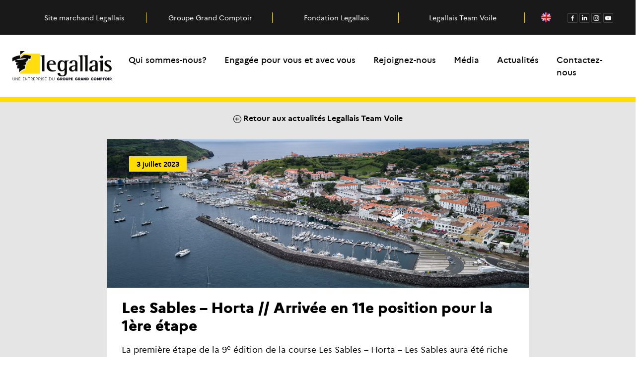

--- FILE ---
content_type: text/html; charset=UTF-8
request_url: https://entreprise-legallais.com/2023/07/03/les-sables-horta-arrivee-en-11e-position-pour-la-1ere-etape/
body_size: 131141
content:
<!doctype html>
<html lang="fr-FR">

<head>
    <meta charset="UTF-8">
    <meta name="viewport" content="width=device-width, initial-scale=1.0, maximum-scale=1.0">

    <!--[if IE]>
    <meta http-equiv="X-UA-Compatible" content="IE=edge,chrome=1">
    <![endif]-->
    <link rel="profile" href="http://gmpg.org/xfn/11">

    <meta name='robots' content='index, follow, max-image-preview:large, max-snippet:-1, max-video-preview:-1' />
	<style>img:is([sizes="auto" i], [sizes^="auto," i]) { contain-intrinsic-size: 3000px 1500px }</style>
	
	<!-- This site is optimized with the Yoast SEO plugin v26.4 - https://yoast.com/wordpress/plugins/seo/ -->
	<title>Les Sables - Horta // Arrivée en 11e position pour la 1ère étape - Legallais</title>
	<link rel="canonical" href="https://entreprise-legallais.com/2023/07/03/les-sables-horta-arrivee-en-11e-position-pour-la-1ere-etape/" />
	<meta property="og:locale" content="fr_FR" />
	<meta property="og:type" content="article" />
	<meta property="og:title" content="Les Sables - Horta // Arrivée en 11e position pour la 1ère étape - Legallais" />
	<meta property="og:description" content="La première étape de la 9e édition de la course Les Sables – Horta – Les Sables aura été riche et complexe, avec des conditions très variées et une fin de course délicate au cœur de l’archipel des Açores. Ce sont finalement les co-skippers d’IBSA qui se sont imposés dans la soirée de ce dimanche..." />
	<meta property="og:url" content="https://entreprise-legallais.com/2023/07/03/les-sables-horta-arrivee-en-11e-position-pour-la-1ere-etape/" />
	<meta property="og:site_name" content="Legallais" />
	<meta property="article:published_time" content="2023-07-03T10:24:49+00:00" />
	<meta property="article:modified_time" content="2023-07-03T10:24:52+00:00" />
	<meta property="og:image" content="https://entreprise-legallais.com/wp-content/uploads/2023/07/53017479430_63e935e03b_o.jpg" />
	<meta property="og:image:width" content="1900" />
	<meta property="og:image:height" content="1065" />
	<meta property="og:image:type" content="image/jpeg" />
	<meta name="author" content="Ludivine Bassiere" />
	<meta name="twitter:card" content="summary_large_image" />
	<meta name="twitter:label1" content="Écrit par" />
	<meta name="twitter:data1" content="Ludivine Bassiere" />
	<meta name="twitter:label2" content="Durée de lecture estimée" />
	<meta name="twitter:data2" content="3 minutes" />
	<script type="application/ld+json" class="yoast-schema-graph">{"@context":"https://schema.org","@graph":[{"@type":"WebPage","@id":"https://entreprise-legallais.com/2023/07/03/les-sables-horta-arrivee-en-11e-position-pour-la-1ere-etape/","url":"https://entreprise-legallais.com/2023/07/03/les-sables-horta-arrivee-en-11e-position-pour-la-1ere-etape/","name":"Les Sables - Horta // Arrivée en 11e position pour la 1ère étape - Legallais","isPartOf":{"@id":"https://entreprise-legallais.com/#website"},"primaryImageOfPage":{"@id":"https://entreprise-legallais.com/2023/07/03/les-sables-horta-arrivee-en-11e-position-pour-la-1ere-etape/#primaryimage"},"image":{"@id":"https://entreprise-legallais.com/2023/07/03/les-sables-horta-arrivee-en-11e-position-pour-la-1ere-etape/#primaryimage"},"thumbnailUrl":"https://entreprise-legallais.com/wp-content/uploads/2023/07/53017479430_63e935e03b_o.jpg","datePublished":"2023-07-03T10:24:49+00:00","dateModified":"2023-07-03T10:24:52+00:00","author":{"@id":"https://entreprise-legallais.com/#/schema/person/8692157c492c51b64fbf2f002bd843ad"},"inLanguage":"fr-FR","potentialAction":[{"@type":"ReadAction","target":["https://entreprise-legallais.com/2023/07/03/les-sables-horta-arrivee-en-11e-position-pour-la-1ere-etape/"]}]},{"@type":"ImageObject","inLanguage":"fr-FR","@id":"https://entreprise-legallais.com/2023/07/03/les-sables-horta-arrivee-en-11e-position-pour-la-1ere-etape/#primaryimage","url":"https://entreprise-legallais.com/wp-content/uploads/2023/07/53017479430_63e935e03b_o.jpg","contentUrl":"https://entreprise-legallais.com/wp-content/uploads/2023/07/53017479430_63e935e03b_o.jpg","width":1900,"height":1065,"caption":"Ambiance avant l'arrivée des premiers Class40 à Faial"},{"@type":"WebSite","@id":"https://entreprise-legallais.com/#website","url":"https://entreprise-legallais.com/","name":"Legallais","description":"","potentialAction":[{"@type":"SearchAction","target":{"@type":"EntryPoint","urlTemplate":"https://entreprise-legallais.com/?s={search_term_string}"},"query-input":{"@type":"PropertyValueSpecification","valueRequired":true,"valueName":"search_term_string"}}],"inLanguage":"fr-FR"},{"@type":"Person","@id":"https://entreprise-legallais.com/#/schema/person/8692157c492c51b64fbf2f002bd843ad","name":"Ludivine Bassiere","url":"https://entreprise-legallais.com/author/l-bassierelegallais-com/"}]}</script>
	<!-- / Yoast SEO plugin. -->


<link rel='dns-prefetch' href='//cdnjs.cloudflare.com' />
<link rel='dns-prefetch' href='//cdn.jsdelivr.net' />
<link rel='dns-prefetch' href='//maxcdn.bootstrapcdn.com' />
<link rel="alternate" type="application/rss+xml" title="Legallais &raquo; Flux" href="https://entreprise-legallais.com/feed/" />
<link rel="alternate" type="application/rss+xml" title="Legallais &raquo; Flux des commentaires" href="https://entreprise-legallais.com/comments/feed/" />
<style id='wp-emoji-styles-inline-css' type='text/css'>

	img.wp-smiley, img.emoji {
		display: inline !important;
		border: none !important;
		box-shadow: none !important;
		height: 1em !important;
		width: 1em !important;
		margin: 0 0.07em !important;
		vertical-align: -0.1em !important;
		background: none !important;
		padding: 0 !important;
	}
</style>
<link rel='stylesheet' id='wp-block-library-css' href='https://entreprise-legallais.com/wp-includes/css/dist/block-library/style.min.css?ver=6.8.2' type='text/css' media='all' />
<style id='classic-theme-styles-inline-css' type='text/css'>
/*! This file is auto-generated */
.wp-block-button__link{color:#fff;background-color:#32373c;border-radius:9999px;box-shadow:none;text-decoration:none;padding:calc(.667em + 2px) calc(1.333em + 2px);font-size:1.125em}.wp-block-file__button{background:#32373c;color:#fff;text-decoration:none}
</style>
<style id='global-styles-inline-css' type='text/css'>
:root{--wp--preset--aspect-ratio--square: 1;--wp--preset--aspect-ratio--4-3: 4/3;--wp--preset--aspect-ratio--3-4: 3/4;--wp--preset--aspect-ratio--3-2: 3/2;--wp--preset--aspect-ratio--2-3: 2/3;--wp--preset--aspect-ratio--16-9: 16/9;--wp--preset--aspect-ratio--9-16: 9/16;--wp--preset--color--black: #000000;--wp--preset--color--cyan-bluish-gray: #abb8c3;--wp--preset--color--white: #ffffff;--wp--preset--color--pale-pink: #f78da7;--wp--preset--color--vivid-red: #cf2e2e;--wp--preset--color--luminous-vivid-orange: #ff6900;--wp--preset--color--luminous-vivid-amber: #fcb900;--wp--preset--color--light-green-cyan: #7bdcb5;--wp--preset--color--vivid-green-cyan: #00d084;--wp--preset--color--pale-cyan-blue: #8ed1fc;--wp--preset--color--vivid-cyan-blue: #0693e3;--wp--preset--color--vivid-purple: #9b51e0;--wp--preset--gradient--vivid-cyan-blue-to-vivid-purple: linear-gradient(135deg,rgba(6,147,227,1) 0%,rgb(155,81,224) 100%);--wp--preset--gradient--light-green-cyan-to-vivid-green-cyan: linear-gradient(135deg,rgb(122,220,180) 0%,rgb(0,208,130) 100%);--wp--preset--gradient--luminous-vivid-amber-to-luminous-vivid-orange: linear-gradient(135deg,rgba(252,185,0,1) 0%,rgba(255,105,0,1) 100%);--wp--preset--gradient--luminous-vivid-orange-to-vivid-red: linear-gradient(135deg,rgba(255,105,0,1) 0%,rgb(207,46,46) 100%);--wp--preset--gradient--very-light-gray-to-cyan-bluish-gray: linear-gradient(135deg,rgb(238,238,238) 0%,rgb(169,184,195) 100%);--wp--preset--gradient--cool-to-warm-spectrum: linear-gradient(135deg,rgb(74,234,220) 0%,rgb(151,120,209) 20%,rgb(207,42,186) 40%,rgb(238,44,130) 60%,rgb(251,105,98) 80%,rgb(254,248,76) 100%);--wp--preset--gradient--blush-light-purple: linear-gradient(135deg,rgb(255,206,236) 0%,rgb(152,150,240) 100%);--wp--preset--gradient--blush-bordeaux: linear-gradient(135deg,rgb(254,205,165) 0%,rgb(254,45,45) 50%,rgb(107,0,62) 100%);--wp--preset--gradient--luminous-dusk: linear-gradient(135deg,rgb(255,203,112) 0%,rgb(199,81,192) 50%,rgb(65,88,208) 100%);--wp--preset--gradient--pale-ocean: linear-gradient(135deg,rgb(255,245,203) 0%,rgb(182,227,212) 50%,rgb(51,167,181) 100%);--wp--preset--gradient--electric-grass: linear-gradient(135deg,rgb(202,248,128) 0%,rgb(113,206,126) 100%);--wp--preset--gradient--midnight: linear-gradient(135deg,rgb(2,3,129) 0%,rgb(40,116,252) 100%);--wp--preset--font-size--small: 13px;--wp--preset--font-size--medium: 20px;--wp--preset--font-size--large: 36px;--wp--preset--font-size--x-large: 42px;--wp--preset--spacing--20: 0.44rem;--wp--preset--spacing--30: 0.67rem;--wp--preset--spacing--40: 1rem;--wp--preset--spacing--50: 1.5rem;--wp--preset--spacing--60: 2.25rem;--wp--preset--spacing--70: 3.38rem;--wp--preset--spacing--80: 5.06rem;--wp--preset--shadow--natural: 6px 6px 9px rgba(0, 0, 0, 0.2);--wp--preset--shadow--deep: 12px 12px 50px rgba(0, 0, 0, 0.4);--wp--preset--shadow--sharp: 6px 6px 0px rgba(0, 0, 0, 0.2);--wp--preset--shadow--outlined: 6px 6px 0px -3px rgba(255, 255, 255, 1), 6px 6px rgba(0, 0, 0, 1);--wp--preset--shadow--crisp: 6px 6px 0px rgba(0, 0, 0, 1);}:where(.is-layout-flex){gap: 0.5em;}:where(.is-layout-grid){gap: 0.5em;}body .is-layout-flex{display: flex;}.is-layout-flex{flex-wrap: wrap;align-items: center;}.is-layout-flex > :is(*, div){margin: 0;}body .is-layout-grid{display: grid;}.is-layout-grid > :is(*, div){margin: 0;}:where(.wp-block-columns.is-layout-flex){gap: 2em;}:where(.wp-block-columns.is-layout-grid){gap: 2em;}:where(.wp-block-post-template.is-layout-flex){gap: 1.25em;}:where(.wp-block-post-template.is-layout-grid){gap: 1.25em;}.has-black-color{color: var(--wp--preset--color--black) !important;}.has-cyan-bluish-gray-color{color: var(--wp--preset--color--cyan-bluish-gray) !important;}.has-white-color{color: var(--wp--preset--color--white) !important;}.has-pale-pink-color{color: var(--wp--preset--color--pale-pink) !important;}.has-vivid-red-color{color: var(--wp--preset--color--vivid-red) !important;}.has-luminous-vivid-orange-color{color: var(--wp--preset--color--luminous-vivid-orange) !important;}.has-luminous-vivid-amber-color{color: var(--wp--preset--color--luminous-vivid-amber) !important;}.has-light-green-cyan-color{color: var(--wp--preset--color--light-green-cyan) !important;}.has-vivid-green-cyan-color{color: var(--wp--preset--color--vivid-green-cyan) !important;}.has-pale-cyan-blue-color{color: var(--wp--preset--color--pale-cyan-blue) !important;}.has-vivid-cyan-blue-color{color: var(--wp--preset--color--vivid-cyan-blue) !important;}.has-vivid-purple-color{color: var(--wp--preset--color--vivid-purple) !important;}.has-black-background-color{background-color: var(--wp--preset--color--black) !important;}.has-cyan-bluish-gray-background-color{background-color: var(--wp--preset--color--cyan-bluish-gray) !important;}.has-white-background-color{background-color: var(--wp--preset--color--white) !important;}.has-pale-pink-background-color{background-color: var(--wp--preset--color--pale-pink) !important;}.has-vivid-red-background-color{background-color: var(--wp--preset--color--vivid-red) !important;}.has-luminous-vivid-orange-background-color{background-color: var(--wp--preset--color--luminous-vivid-orange) !important;}.has-luminous-vivid-amber-background-color{background-color: var(--wp--preset--color--luminous-vivid-amber) !important;}.has-light-green-cyan-background-color{background-color: var(--wp--preset--color--light-green-cyan) !important;}.has-vivid-green-cyan-background-color{background-color: var(--wp--preset--color--vivid-green-cyan) !important;}.has-pale-cyan-blue-background-color{background-color: var(--wp--preset--color--pale-cyan-blue) !important;}.has-vivid-cyan-blue-background-color{background-color: var(--wp--preset--color--vivid-cyan-blue) !important;}.has-vivid-purple-background-color{background-color: var(--wp--preset--color--vivid-purple) !important;}.has-black-border-color{border-color: var(--wp--preset--color--black) !important;}.has-cyan-bluish-gray-border-color{border-color: var(--wp--preset--color--cyan-bluish-gray) !important;}.has-white-border-color{border-color: var(--wp--preset--color--white) !important;}.has-pale-pink-border-color{border-color: var(--wp--preset--color--pale-pink) !important;}.has-vivid-red-border-color{border-color: var(--wp--preset--color--vivid-red) !important;}.has-luminous-vivid-orange-border-color{border-color: var(--wp--preset--color--luminous-vivid-orange) !important;}.has-luminous-vivid-amber-border-color{border-color: var(--wp--preset--color--luminous-vivid-amber) !important;}.has-light-green-cyan-border-color{border-color: var(--wp--preset--color--light-green-cyan) !important;}.has-vivid-green-cyan-border-color{border-color: var(--wp--preset--color--vivid-green-cyan) !important;}.has-pale-cyan-blue-border-color{border-color: var(--wp--preset--color--pale-cyan-blue) !important;}.has-vivid-cyan-blue-border-color{border-color: var(--wp--preset--color--vivid-cyan-blue) !important;}.has-vivid-purple-border-color{border-color: var(--wp--preset--color--vivid-purple) !important;}.has-vivid-cyan-blue-to-vivid-purple-gradient-background{background: var(--wp--preset--gradient--vivid-cyan-blue-to-vivid-purple) !important;}.has-light-green-cyan-to-vivid-green-cyan-gradient-background{background: var(--wp--preset--gradient--light-green-cyan-to-vivid-green-cyan) !important;}.has-luminous-vivid-amber-to-luminous-vivid-orange-gradient-background{background: var(--wp--preset--gradient--luminous-vivid-amber-to-luminous-vivid-orange) !important;}.has-luminous-vivid-orange-to-vivid-red-gradient-background{background: var(--wp--preset--gradient--luminous-vivid-orange-to-vivid-red) !important;}.has-very-light-gray-to-cyan-bluish-gray-gradient-background{background: var(--wp--preset--gradient--very-light-gray-to-cyan-bluish-gray) !important;}.has-cool-to-warm-spectrum-gradient-background{background: var(--wp--preset--gradient--cool-to-warm-spectrum) !important;}.has-blush-light-purple-gradient-background{background: var(--wp--preset--gradient--blush-light-purple) !important;}.has-blush-bordeaux-gradient-background{background: var(--wp--preset--gradient--blush-bordeaux) !important;}.has-luminous-dusk-gradient-background{background: var(--wp--preset--gradient--luminous-dusk) !important;}.has-pale-ocean-gradient-background{background: var(--wp--preset--gradient--pale-ocean) !important;}.has-electric-grass-gradient-background{background: var(--wp--preset--gradient--electric-grass) !important;}.has-midnight-gradient-background{background: var(--wp--preset--gradient--midnight) !important;}.has-small-font-size{font-size: var(--wp--preset--font-size--small) !important;}.has-medium-font-size{font-size: var(--wp--preset--font-size--medium) !important;}.has-large-font-size{font-size: var(--wp--preset--font-size--large) !important;}.has-x-large-font-size{font-size: var(--wp--preset--font-size--x-large) !important;}
:where(.wp-block-post-template.is-layout-flex){gap: 1.25em;}:where(.wp-block-post-template.is-layout-grid){gap: 1.25em;}
:where(.wp-block-columns.is-layout-flex){gap: 2em;}:where(.wp-block-columns.is-layout-grid){gap: 2em;}
:root :where(.wp-block-pullquote){font-size: 1.5em;line-height: 1.6;}
</style>
<link rel='stylesheet' id='cookinfrance-style-css' href='https://entreprise-legallais.com/wp-content/plugins/cookinfrance/css/cookieconsent.css?ver=1.0.1' type='text/css' media='all' />
<link rel='stylesheet' id='baguettebox-css-css' href='https://entreprise-legallais.com/wp-content/plugins/gallery-block-lightbox/dist/baguetteBox.min.css?ver=1.12.0' type='text/css' media='all' />
<link rel='stylesheet' id='wpml-legacy-horizontal-list-0-css' href='https://entreprise-legallais.com/wp-content/plugins/sitepress-multilingual-cms/templates/language-switchers/legacy-list-horizontal/style.min.css?ver=1' type='text/css' media='all' />
<link rel='stylesheet' id='animate-css' href='https://cdnjs.cloudflare.com/ajax/libs/animate.css/4.1.1/animate.min.css?ver=6.8.2' type='text/css' media='all' />
<link rel='stylesheet' id='theme-css' href='https://entreprise-legallais.com/wp-content/themes/legallais/dist/css/theme.css?ver=6.23' type='text/css' media='all' />
<link rel='stylesheet' id='select-css' href='https://cdn.jsdelivr.net/npm/select2@4.1.0-rc.0/dist/css/select2.min.css?ver=6.8.2' type='text/css' media='all' />
<link rel='stylesheet' id='domaine_css-css' href='https://entreprise-legallais.com/wp-content/themes/legallais/gutenberg-blocks/domaine/style.css?ver=6.8.2' type='text/css' media='all' />
<link rel='stylesheet' id='ancre_css-css' href='https://entreprise-legallais.com/wp-content/themes/legallais/gutenberg-blocks/ancre/style.css?ver=6.8.2' type='text/css' media='all' />
<link rel='stylesheet' id='equipe-css' href='https://entreprise-legallais.com/wp-content/themes/legallais/gutenberg-blocks/equipe/style.css?ver=6.8.2' type='text/css' media='all' />
<link rel='stylesheet' id='archive_css-css' href='https://entreprise-legallais.com/wp-content/themes/legallais/gutenberg-blocks/archive-page/style.css?ver=6.8.2' type='text/css' media='all' />
<link rel='stylesheet' id='presse_css-css' href='https://entreprise-legallais.com/wp-content/themes/legallais/gutenberg-blocks/presse/style.css?ver=6.8.2' type='text/css' media='all' />
<link rel='stylesheet' id='chiffre_css-css' href='https://entreprise-legallais.com/wp-content/themes/legallais/gutenberg-blocks/chiffre/style.css?ver=6.8.2' type='text/css' media='all' />
<link rel='stylesheet' id='slider-couverture-css' href='https://entreprise-legallais.com/wp-content/themes/legallais/gutenberg-blocks/slider-couverture/style.css?ver=6.8.2' type='text/css' media='all' />
<link rel='stylesheet' id='bouton-jaune-css' href='https://entreprise-legallais.com/wp-content/themes/legallais/gutenberg-blocks/bouton-jaune/style.css?ver=6.8.2' type='text/css' media='all' />
<link rel='stylesheet' id='chiffre-ligne_css-css' href='https://entreprise-legallais.com/wp-content/themes/legallais/gutenberg-blocks/chiffre-ligne/style.css?ver=6.8.2' type='text/css' media='all' />
<link rel='stylesheet' id='citation_css-css' href='https://entreprise-legallais.com/wp-content/themes/legallais/gutenberg-blocks/citation/style.css?ver=6.8.2' type='text/css' media='all' />
<link rel='stylesheet' id='chiffre-color_css-css' href='https://entreprise-legallais.com/wp-content/themes/legallais/gutenberg-blocks/chiffre-color/style.css?ver=6.8.2' type='text/css' media='all' />
<link rel='stylesheet' id='chiffre-icone_css-css' href='https://entreprise-legallais.com/wp-content/themes/legallais/gutenberg-blocks/chiffre-icone/style.css?ver=6.8.2' type='text/css' media='all' />
<link rel='stylesheet' id='accordeon_css-css' href='https://entreprise-legallais.com/wp-content/themes/legallais/gutenberg-blocks/accordeon/style.css?ver=1.1' type='text/css' media='all' />
<link rel='stylesheet' id='gallerie_css-css' href='https://entreprise-legallais.com/wp-content/themes/legallais/gutenberg-blocks/gallerie/style.css?ver=6.8.2' type='text/css' media='all' />
<link rel='stylesheet' id='fournisseur_css-css' href='https://entreprise-legallais.com/wp-content/themes/legallais/gutenberg-blocks/slider/style.css?ver=6.8.2' type='text/css' media='all' />
<link rel='stylesheet' id='site_css-css' href='https://entreprise-legallais.com/wp-content/themes/legallais/gutenberg-blocks/site/style.css?ver=6.8.2' type='text/css' media='all' />
<link rel='stylesheet' id='catalogue_css-css' href='https://entreprise-legallais.com/wp-content/themes/legallais/gutenberg-blocks/catalogue/style.css?ver=6.8.2' type='text/css' media='all' />
<link rel='stylesheet' id='application_css-css' href='https://entreprise-legallais.com/wp-content/themes/legallais/gutenberg-blocks/application/style.css?ver=6.8.2' type='text/css' media='all' />
<link rel='stylesheet' id='profil_css-css' href='https://entreprise-legallais.com/wp-content/themes/legallais/gutenberg-blocks/profil/style.css?ver=6.25' type='text/css' media='all' />
<link rel='stylesheet' id='qualite-css' href='https://entreprise-legallais.com/wp-content/themes/legallais/gutenberg-blocks/qualite/style.css?ver=6.8.2' type='text/css' media='all' />
<link rel='stylesheet' id='pdf-css' href='https://entreprise-legallais.com/wp-content/themes/legallais/gutenberg-blocks/pdf/style.css?ver=6.8.2' type='text/css' media='all' />
<link rel='stylesheet' id='pdf-block-css' href='https://entreprise-legallais.com/wp-content/themes/legallais/gutenberg-blocks/pdf-block/style.css?ver=6.8.2' type='text/css' media='all' />
<link rel='stylesheet' id='visuel-css' href='https://entreprise-legallais.com/wp-content/themes/legallais/gutenberg-blocks/visuel/style.css?ver=6.8.2' type='text/css' media='all' />
<link rel='stylesheet' id='slider-art-css' href='https://entreprise-legallais.com/wp-content/themes/legallais/gutenberg-blocks/slider-art/style.css?ver=6.8.2' type='text/css' media='all' />
<link rel='stylesheet' id='wikipedia-css' href='https://entreprise-legallais.com/wp-content/themes/legallais/gutenberg-blocks/bouton-wikipedia/style.css?ver=6.8.2' type='text/css' media='all' />
<link rel='stylesheet' id='agenda-css' href='https://entreprise-legallais.com/wp-content/themes/legallais/gutenberg-blocks/agenda/style.css?ver=6.8.2' type='text/css' media='all' />
<link rel='stylesheet' id='course-css' href='https://entreprise-legallais.com/wp-content/themes/legallais/gutenberg-blocks/course/style.css?ver=6.8.2' type='text/css' media='all' />
<link rel='stylesheet' id='resultat-css' href='https://entreprise-legallais.com/wp-content/themes/legallais/gutenberg-blocks/resultat/style.css?ver=6.8.2' type='text/css' media='all' />
<link rel='stylesheet' id='video-css' href='https://entreprise-legallais.com/wp-content/themes/legallais/gutenberg-blocks/slider-video/style.css?ver=6.8.2' type='text/css' media='all' />
<link rel='stylesheet' id='publication-css' href='https://entreprise-legallais.com/wp-content/themes/legallais/gutenberg-blocks/publication/style.css?ver=6.8.2' type='text/css' media='all' />
<link rel='stylesheet' id='offre-css' href='https://entreprise-legallais.com/wp-content/themes/legallais/gutenberg-blocks/offre-emploi/style.css?ver=6.8.2' type='text/css' media='all' />
<link rel='stylesheet' id='lightbox_css-css' href='https://entreprise-legallais.com/wp-content/themes/legallais/gutenberg-blocks/album/style.css?ver=6.8.2' type='text/css' media='all' />
<link rel='stylesheet' id='sommaire-css' href='https://entreprise-legallais.com/wp-content/themes/legallais/gutenberg-blocks/sommaire/style.css?ver=6.8.2' type='text/css' media='all' />
<link rel='stylesheet' id='reseaux-css' href='https://entreprise-legallais.com/wp-content/themes/legallais/gutenberg-blocks/partage/style.css?ver=6.8.2' type='text/css' media='all' />
<link rel='stylesheet' id='timeline_css-css' href='https://entreprise-legallais.com/wp-content/themes/legallais/gutenberg-blocks/timeline/style.css?ver=6.8.2' type='text/css' media='all' />
<link rel='stylesheet' id='collapse_css-css' href='https://entreprise-legallais.com/wp-content/themes/legallais/gutenberg-blocks/collapse/style.css?ver=6.8.2' type='text/css' media='all' />
<script type="65a7e29c8040f2cdbad1f0ef-text/javascript" id="wpml-cookie-js-extra">
/* <![CDATA[ */
var wpml_cookies = {"wp-wpml_current_language":{"value":"fr","expires":1,"path":"\/"}};
var wpml_cookies = {"wp-wpml_current_language":{"value":"fr","expires":1,"path":"\/"}};
/* ]]> */
</script>
<script type="65a7e29c8040f2cdbad1f0ef-text/javascript" src="https://entreprise-legallais.com/wp-content/plugins/sitepress-multilingual-cms/res/js/cookies/language-cookie.js?ver=485900" id="wpml-cookie-js" defer="defer" data-wp-strategy="defer"></script>
<script type="65a7e29c8040f2cdbad1f0ef-text/javascript" id="analytics_js_script-js-before">
/* <![CDATA[ */
<!-- Google Analytics -->
    
    window.ga=window.ga||function(){(ga.q=ga.q||[]).push(arguments)};ga.l=+new Date;
    ga('create', '', 'auto');
    ga('send', 'pageview');
    </script>
    <script async src='https://www.google-analytics.com/analytics.js' type="65a7e29c8040f2cdbad1f0ef-text/javascript">
    <!-- End Google Analytics -->
/* ]]> */
</script>
<script type="65a7e29c8040f2cdbad1f0ef-text/javascript" src="https://cdnjs.cloudflare.com/ajax/libs/popper.js/1.14.4/umd/popper.min.js?ver=6.8.2" id="popper-js"></script>
<script type="65a7e29c8040f2cdbad1f0ef-text/javascript" src="https://entreprise-legallais.com/wp-includes/js/jquery/jquery.min.js?ver=3.7.1" id="jquery-core-js"></script>
<script type="65a7e29c8040f2cdbad1f0ef-text/javascript" src="https://entreprise-legallais.com/wp-includes/js/jquery/jquery-migrate.min.js?ver=3.4.1" id="jquery-migrate-js"></script>
<link rel="https://api.w.org/" href="https://entreprise-legallais.com/wp-json/" /><link rel="alternate" title="JSON" type="application/json" href="https://entreprise-legallais.com/wp-json/wp/v2/posts/9724" /><link rel="EditURI" type="application/rsd+xml" title="RSD" href="https://entreprise-legallais.com/xmlrpc.php?rsd" />
<meta name="generator" content="WordPress 6.8.2" />
<link rel='shortlink' href='https://entreprise-legallais.com/?p=9724' />
<link rel="alternate" title="oEmbed (JSON)" type="application/json+oembed" href="https://entreprise-legallais.com/wp-json/oembed/1.0/embed?url=https%3A%2F%2Fentreprise-legallais.com%2F2023%2F07%2F03%2Fles-sables-horta-arrivee-en-11e-position-pour-la-1ere-etape%2F" />
<link rel="alternate" title="oEmbed (XML)" type="text/xml+oembed" href="https://entreprise-legallais.com/wp-json/oembed/1.0/embed?url=https%3A%2F%2Fentreprise-legallais.com%2F2023%2F07%2F03%2Fles-sables-horta-arrivee-en-11e-position-pour-la-1ere-etape%2F&#038;format=xml" />
<meta name="generator" content="WPML ver:4.8.5 stt:1,4;" />
<link rel="icon" href="https://entreprise-legallais.com/wp-content/uploads/2022/04/cropped-logo-1-32x32.png" sizes="32x32" />
<link rel="icon" href="https://entreprise-legallais.com/wp-content/uploads/2022/04/cropped-logo-1-192x192.png" sizes="192x192" />
<link rel="apple-touch-icon" href="https://entreprise-legallais.com/wp-content/uploads/2022/04/cropped-logo-1-180x180.png" />
<meta name="msapplication-TileImage" content="https://entreprise-legallais.com/wp-content/uploads/2022/04/cropped-logo-1-270x270.png" />
</head>


<body class="wp-singular post-template-default single single-post postid-9724 single-format-standard wp-theme-legallais">
    <div class="phonelandscape"></div>
    <header id="header" role="banner">
        <a href="https://legallais-career.talent-soft.com/accueil.aspx?LCID=1036" target="_blank" class="rejoignez-nous-btn">Rejoignez-nous</a>
        <div class="top-bandeau d-none d-xl-flex">
            <div class="sites">
                                    <a target="blank" href="https://www.legallais.com/"><span class="initial animate__animated animate__fadeIn">Site marchand Legallais</span><span class="hover-site d-none animate__animated animate__fadeIn"><svg width="25" height="28" viewBox="0 0 35 38" fill="none" xmlns="http://www.w3.org/2000/svg">
<g clip-path="url(#clip0_528_36223)">
<path d="M30.5591 22.3697L34.7965 9.59755C34.9703 9.0733 34.8935 8.53406 34.5852 8.11817C34.2769 7.70185 33.7782 7.46328 33.2162 7.46328H9.22903L8.14259 1.94152C7.92819 0.852763 6.87494 0 5.7444 0H1.02399C0.458504 0 0 0.449724 0 1.00481C0 1.5599 0.458504 2.00963 1.02399 2.00963H5.7444C5.89636 2.00963 6.10247 2.17624 6.13129 2.32272L10.8377 26.2433C10.8465 26.2879 10.8574 26.3324 10.8687 26.3761C9.52203 26.8507 8.55568 28.1159 8.55568 29.5983C8.55568 31.4858 10.1211 33.0213 12.0456 33.0213C13.97 33.0213 15.5354 31.4858 15.5354 29.5983C15.5354 29.0946 15.4236 28.6157 15.2236 28.1849H25.1911C24.9911 28.6162 24.8793 29.0946 24.8793 29.5983C24.8793 31.4858 26.4448 33.0213 28.3692 33.0213C30.2936 33.0213 31.859 31.4858 31.859 29.5983C31.859 27.7107 30.2936 26.1757 28.3692 26.1757H13.2359C13.084 26.1757 12.8778 26.0091 12.849 25.8626L12.4595 23.8829H28.4355C29.36 23.8829 30.273 23.2328 30.5591 22.3706V22.3697ZM28.3687 31.0113C27.574 31.0113 26.9277 30.3774 26.9277 29.5979C26.9277 28.8183 27.574 28.1844 28.3687 28.1844C29.1635 28.1844 29.8097 28.8183 29.8097 29.5979C29.8097 30.3774 29.163 31.0113 28.3687 31.0113ZM26.6579 9.47248H32.6839L31.7935 12.1563H26.2238L26.6579 9.47248ZM25.8994 14.1655H31.1272L30.1272 17.1799H25.4125L25.8998 14.1655H25.8994ZM10.1526 12.1563L9.62465 9.47248H14.704L15.1376 12.1563H10.1526ZM10.5478 14.1655H15.4621L15.9494 17.1799H11.1408L10.5478 14.1655ZM13.487 29.5974C13.487 30.377 12.8407 31.0109 12.046 31.0109C11.2512 31.0109 10.605 30.377 10.605 29.5974C10.605 28.8179 11.2517 28.184 12.046 28.184C12.8403 28.184 13.487 28.8179 13.487 29.5974ZM12.0643 21.8729L11.5364 19.1891H16.2743L16.7079 21.8729H12.0639H12.0643ZM22.5793 21.8729H18.7821L18.3485 19.1891H23.0134L22.5793 21.8729ZM23.3378 17.1799H18.0236L17.5362 14.1655H23.8252L23.3378 17.1799ZM24.1501 12.1563H17.2114L16.7773 9.47248H24.5837L24.1501 12.1563ZM24.6535 21.8729L25.0871 19.1891H29.4604L28.6128 21.7444C28.5884 21.7936 28.4875 21.8656 28.432 21.8729H24.6535Z" fill="#FFDD00"/>
<path d="M29.7421 38C28.7299 38 27.7858 37.6102 27.0906 36.9292L26.7958 36.8436L25.7129 34.5658L25.5941 34.6896L25.3103 34.6078C25.3068 34.6095 25.3033 34.6112 25.2994 34.6125C24.7976 34.8421 24.2636 34.9581 23.7121 34.9581C22.2567 34.9581 20.9191 34.1225 20.3043 32.829C20.2026 32.6149 20.027 32.1733 19.9956 31.622C19.9838 31.4169 19.996 30.8982 20.0825 27.924C20.141 25.914 20.2135 23.4122 20.2296 22.1928C20.2484 20.7464 21.0794 19.473 22.3981 18.8704C22.8959 18.6426 23.4265 18.5273 23.9745 18.5273C24.847 18.5273 25.7037 18.8289 26.3871 19.3771C27.3495 20.1489 29.3508 21.7028 30.9591 22.9518C33.3625 24.8179 33.7472 25.1203 33.9022 25.2629C34.3114 25.6394 34.5437 26.0553 34.6454 26.2695C35.0703 27.1629 35.1149 28.1643 34.7716 29.0894C34.4284 30.015 33.738 30.7539 32.8276 31.1697C32.8101 31.1779 32.7926 31.1856 32.7747 31.1933L32.6533 31.4417L32.525 31.449L33.6088 33.7289L33.4843 34.0081C33.6123 35.5154 32.7778 36.9913 31.328 37.6548C30.8263 37.8843 30.2927 38.0004 29.7416 38.0004L29.7421 38Z" fill="#191919"/>
<path d="M32.5564 26.6669C32.3057 26.4361 26.9779 22.3402 25.143 20.8685C24.6186 20.4479 23.8824 20.3177 23.2282 20.6167C22.5741 20.9156 22.2029 21.5529 22.1942 22.2168C22.1636 24.5417 21.9383 31.1775 21.9575 31.5141C21.9697 31.7304 22.0401 31.9184 22.085 32.0139C22.5038 32.8946 23.571 33.2757 24.4688 32.865C24.6679 32.7738 24.8409 32.65 24.9863 32.5048H24.9884L25.0325 32.4594C25.0369 32.4547 25.0417 32.45 25.0456 32.4457L26.2661 31.1693L28.2019 35.2413L28.2211 35.2468C28.6945 35.9891 29.6678 36.2863 30.4975 35.9068C31.3271 35.5274 31.7201 34.6048 31.445 33.7722L31.4529 33.7542L29.5171 29.6822L31.2983 29.5854C31.3049 29.5854 31.3114 29.5846 31.3175 29.5846L31.3817 29.5812L31.3826 29.579C31.5896 29.5627 31.7974 29.5126 31.9966 29.4214C32.8944 29.0111 33.283 27.9639 32.8642 27.0833C32.8188 26.9882 32.7171 26.8143 32.5559 26.6661L32.5564 26.6669Z" fill="#FFDD00"/>
</g>
<defs>
<clipPath id="clip0_528_36223">
<rect width="35" height="38" fill="white"/>
</clipPath>
</defs>
</svg>
 Découvrir</span></a>
                    <a target="blank" class="group" href="https://www.grandcomptoir.fr/"><span class="initial animate__animated animate__fadeIn">Groupe Grand Comptoir</span><span class="hover-site d-none animate__animated animate__fadeIn"><svg width="89" height="55" viewBox="0 0 89 55" fill="none" xmlns="http://www.w3.org/2000/svg" xmlns:xlink="http://www.w3.org/1999/xlink">
<rect width="89" height="55" fill="url(#pattern0)"/>
<defs>
<pattern id="pattern0" patternContentUnits="objectBoundingBox" width="1" height="1">
<use xlink:href="#image0_528_36222" transform="translate(-0.000687916) scale(0.00252236 0.00408163)"/>
</pattern>
<image id="image0_528_36222" width="397" height="245" xlink:href="[data-uri]"/>
</defs>
</svg>
<span class="pl-5">Découvrir</span></span></a>
                    <a target="blank" href="https://www.fondation-legallais.org/"><span class="initial animate__animated animate__fadeIn">Fondation Legallais</span><span class="hover-site d-none animate__animated animate__fadeIn"><svg width="35" height="32" viewBox="0 0 40 34" fill="none" xmlns="http://www.w3.org/2000/svg">
<path d="M11.0005 4.4389V15.3504L4.66365 16.4396V7.05816L11.0005 4.4389Z" fill="#7FBA28"/>
<path d="M4.6137 16.4963V7.02668L11.0442 4.36334V15.3882L4.6137 16.49V16.4963ZM4.70735 7.09594V16.3893L10.9443 15.3189V4.50186L4.70735 7.08964V7.09594Z" fill="#878787"/>
<path d="M22.5441 16.2319C22.5441 16.2319 22.5191 16.2319 22.5129 16.2193C22.5066 16.2067 22.5004 16.1941 22.5004 16.1815V5.90593C22.5004 5.90593 22.5129 5.86185 22.5378 5.86185L29.0557 4.38852C29.0557 4.38852 29.1057 4.40111 29.1119 4.4263C29.1119 4.45148 29.1057 4.48296 29.0745 4.48926L22.6003 5.95V16.1374L29.0682 15.5896C29.0682 15.5896 29.1119 15.6085 29.1119 15.6337C29.1119 15.6589 29.0994 15.6841 29.0682 15.6841L22.5503 16.2319H22.5441Z" fill="#878787"/>
<path d="M28.4501 0.0503845H21.8573V15.3441H28.4501V0.0503845Z" fill="url(#paint0_linear_528_36477)"/>
<path d="M28.4564 15.4007C28.4564 15.4007 28.4501 15.4007 28.4439 15.4007L21.8511 13.7385C21.8511 13.7385 21.8136 13.7133 21.8136 13.6944V0.0503735C21.8136 0.0503735 21.8199 0.0188921 21.8386 0.0125958C21.8511 0.00629946 21.8761 0.00629946 21.8886 0.0125958L28.4813 3.85334C28.4813 3.85334 28.5063 3.87852 28.5063 3.89111V15.3504C28.5063 15.3504 28.5063 15.3756 28.4876 15.3881C28.4813 15.3944 28.4689 15.4007 28.4626 15.4007H28.4564ZM21.9135 13.6504L28.4127 15.2937V3.9163L21.9073 0.132225V13.6504H21.9135Z" fill="#878787"/>
<path d="M20.8647 16.0367L12.2491 15.2685C12.2491 15.2685 12.2054 15.2433 12.2054 15.2118C12.2054 15.1867 12.2304 15.1678 12.2491 15.1678L20.8647 15.9359L28.1692 15.3252L21.8511 13.7259C21.8511 13.7259 21.8074 13.6944 21.8199 13.6692C21.8199 13.6441 21.8449 13.6252 21.8761 13.6315L28.4689 15.3C28.4689 15.3 28.5126 15.3252 28.5063 15.3504C28.5063 15.3692 28.4876 15.3881 28.4626 15.3944L20.8647 16.0367Z" fill="#878787"/>
<path d="M21.8636 0.0503845H12.2491V15.2182H21.8636V0.0503845Z" fill="url(#paint1_linear_528_36477)"/>
<path d="M12.2491 15.2685C12.2491 15.2685 12.2241 15.2685 12.2179 15.2559C12.2054 15.2496 12.1992 15.237 12.1992 15.2244V3.88481C12.1992 3.88481 12.2116 3.84704 12.2304 3.84074L21.8449 0C21.8449 0 21.8761 0 21.8886 0C21.901 0.0062963 21.9135 0.0251852 21.9135 0.0440741V13.6881C21.9135 13.6881 21.8948 13.7322 21.8698 13.7322L12.2553 15.2748L12.2491 15.2685ZM12.2928 3.92259V15.1678L21.8074 13.6441V0.11963L12.2928 3.92259Z" fill="#878787"/>
<path d="M29.0557 4.4389V15.64L33.4572 16.6348V6.93224L29.0557 4.4389Z" fill="#E5007D"/>
<path d="M33.5071 16.6915L29.012 15.6778V4.35703L33.5071 6.90703V16.6915ZM29.1057 15.6022L33.4072 16.5781V6.96369L29.1057 4.52073V15.5959V15.6022Z" fill="#878787"/>
<path d="M11.6123 17.4093L9.04011 17.0693L4.65741 16.49C4.65741 16.49 4.6137 16.4648 4.6137 16.4459C4.6137 16.427 4.62619 16.4019 4.65116 16.3956L10.9942 15.3126H11.0005L17.0626 15.917L18.3612 16.0493C18.3612 16.0493 18.4049 16.0744 18.4049 16.0933L11.6123 17.4093ZM4.98205 16.4396L11.6185 17.3148L18.024 16.1059L11.0067 15.4007L4.98205 16.4333V16.4396Z" fill="#878787"/>
<path d="M11.0005 27.7667L4.65741 26.9482C4.65741 26.9482 4.6137 26.923 4.6137 26.9041V17.6989C4.6137 17.6989 4.63243 17.6548 4.65741 17.6548L10.9942 16.7356C10.9942 16.7356 11.0192 16.7356 11.0379 16.7482C11.0442 16.7545 11.0504 16.7733 11.0504 16.7859V27.7163C11.0504 27.7163 11.0504 27.7415 11.0379 27.7541C11.0317 27.7541 11.013 27.7604 11.0067 27.7604L11.0005 27.7667ZM4.7136 26.8474L10.9505 27.6659V16.8426L4.7136 17.7367V26.8537V26.8474Z" fill="#878787"/>
<path d="M11.0005 27.7667C11.0005 27.7667 10.9755 27.7667 10.9693 27.7604C10.963 27.7541 10.9505 27.7415 10.9505 27.7289V16.7859C10.9505 16.7859 10.9568 16.7607 10.9693 16.7481C10.9817 16.7355 10.9942 16.7418 11.0067 16.7418L18.4673 17.2644C18.4673 17.2644 18.511 17.2896 18.511 17.3148V27.4267C18.511 27.4267 18.486 27.477 18.4611 27.477L11.0005 27.7667ZM11.0442 16.8363V27.6722L18.4174 27.3763V17.3526L11.0442 16.8363Z" fill="#878787"/>
<path d="M25.16 17.1133H25.1475L21.2955 16.1815C21.2955 16.1815 21.2518 16.1563 21.258 16.1248C21.258 16.0996 21.2767 16.0808 21.3017 16.0808L29.0557 15.5833H29.0682L33.4634 16.5782C33.4634 16.5782 33.5071 16.6033 33.5009 16.6285C33.5009 16.6474 33.4821 16.6663 33.4572 16.6726L25.16 17.107V17.1133ZM21.6201 16.1563L25.1662 17.0189L33.1138 16.597L29.062 15.6778L21.6263 16.1563H21.6201Z" fill="#878787"/>
<path d="M29.062 27.6722C29.062 27.6722 29.037 27.6722 29.0307 27.6659C29.0245 27.6596 29.012 27.6407 29.012 27.6281V16.7859C29.012 16.7859 29.0183 16.7607 29.0307 16.7481C29.0432 16.7481 29.0557 16.7419 29.0745 16.7419L33.4696 17.6107C33.4696 17.6107 33.5133 17.6359 33.5133 17.6548V26.7593C33.5133 26.7593 33.4946 26.8033 33.4696 26.8033L29.0745 27.6722H29.0682H29.062ZM29.1057 16.8426V27.5652L33.4072 26.7089V17.6863L29.1057 16.8363V16.8426Z" fill="#878787"/>
<path d="M29.0557 27.6722L22.2756 27.4581C22.2756 27.4581 22.2319 27.433 22.2319 27.4141V17.4407C22.2319 17.4407 22.2507 17.3967 22.2756 17.3967L29.0495 16.7419C29.0495 16.7419 29.0745 16.7419 29.0869 16.7544C29.0994 16.767 29.0994 16.7796 29.0994 16.7922V27.6344C29.0994 27.6344 29.0994 27.6533 29.0869 27.6596C29.0745 27.6659 29.0682 27.6722 29.0557 27.6722ZM22.3256 27.3637L29.0058 27.5841V16.8363L22.3256 17.4848V27.3574V27.3637Z" fill="#878787"/>
<path d="M21.8636 29.2211H21.8573L12.2429 27.9618C12.2429 27.9618 12.1992 27.9367 12.1992 27.9115V16.5907C12.1992 16.5907 12.2179 16.553 12.2429 16.5467L21.8573 15.3C21.8573 15.3 21.8823 15.3 21.8948 15.3063C21.9073 15.3126 21.9135 15.3315 21.9135 15.3441V29.1644C21.9135 29.1644 21.9073 29.1896 21.8948 29.2022C21.8823 29.2148 21.8761 29.2148 21.8698 29.2148L21.8636 29.2211ZM12.3053 27.8674L21.8199 29.1141V15.4007L12.3053 16.6348V27.8674Z" fill="#878787"/>
<path d="M21.8636 29.2211C21.8636 29.2211 21.8386 29.2211 21.8324 29.2148C21.8199 29.2085 21.8136 29.1896 21.8136 29.1707V15.3504C21.8136 15.3504 21.8136 15.3252 21.8324 15.3126C21.8386 15.3126 21.8573 15.3063 21.8698 15.3126L28.4689 16.553C28.4689 16.553 28.5063 16.5781 28.5063 16.597V27.7855C28.5063 27.7855 28.4938 27.8296 28.4689 27.8359L21.8761 29.2274H21.8698L21.8636 29.2211ZM21.9073 15.407V29.1078L28.4064 27.7415V16.6348L21.9073 15.407Z" fill="#878787"/>
<path d="M1.06758 19.2163C1.06758 18.3096 0.830342 18.0326 0 17.9885V17.8059L2.47854 17.5163V26.457H1.06758V19.21" fill="white"/>
<path d="M8.78414 26.2492C8.51569 26.3437 7.77275 26.5955 6.79881 26.5955C4.64492 26.5955 3.34634 25.4055 3.34634 23.2585C3.34634 21.2248 4.42017 20.3433 6.3056 20.3433C8.70922 20.3433 8.90901 21.9363 8.90901 22.7926H4.90089C4.90089 24.077 5.4815 25.8967 7.46683 25.8967C8.05369 25.8967 8.55314 25.7707 8.79039 25.6763V26.243L8.78414 26.2492ZM7.50429 22.2826C7.50429 21.993 7.47932 20.7841 6.25566 20.7841C5.19432 20.7841 4.90089 21.7978 4.90089 22.2826H7.50429Z" fill="white"/>
<path d="M19.4849 25.7015C19.229 25.9722 18.7545 26.6019 17.6682 26.6019C16.5819 26.6019 15.7827 25.8841 15.7827 25.1285C15.7827 23.3215 18.5859 23.1767 19.4849 23.1452V22.4967C19.4849 21.6844 19.4849 20.7904 18.5984 20.7904C17.7119 20.7904 17.612 21.5333 17.612 22.1H15.9388C16.0949 21.25 16.5569 20.3559 18.5859 20.3559C20.615 20.3559 20.8959 21.2941 20.8959 22.5596V26.4633H19.4849V25.7078V25.7015ZM19.4849 23.6111C18.9792 23.6237 17.331 23.693 17.331 24.9081C17.331 25.5 17.6557 25.9093 18.1739 25.9093C18.9917 25.9093 19.4849 25.2293 19.4849 24.3604V23.6111Z" fill="white"/>
<path d="M21.9073 19.2163C21.9073 18.3096 21.67 18.0263 20.8397 17.9885V17.8122L23.3182 17.5226V26.4633H21.9073V19.2163Z" fill="white"/>
<path d="M24.7042 19.2163C24.7042 18.3096 24.4108 18.0263 23.5742 17.9885V17.8122L26.1089 17.5226V26.4633H24.698V19.2163" fill="white"/>
<path d="M30.629 25.7015C30.373 25.9722 29.8985 26.6019 28.8122 26.6019C27.7259 26.6019 26.9268 25.8841 26.9268 25.1285C26.9268 23.3215 29.73 23.1767 30.629 23.1452V22.4967C30.629 21.6844 30.629 20.7904 29.7425 20.7904C28.8559 20.7904 28.756 21.5333 28.756 22.1H27.0829C27.2327 21.25 27.701 20.3559 29.73 20.3559C31.759 20.3559 32.04 21.2941 32.04 22.5596V26.4633H30.629V25.7078V25.7015ZM30.629 23.6111C30.1233 23.6237 28.4751 23.693 28.4751 24.9081C28.4751 25.5 28.7997 25.9093 29.3179 25.9093C30.1358 25.9093 30.629 25.2293 30.629 24.3604V23.6111Z" fill="white"/>
<path d="M33.5383 22.163C33.5383 21.2563 33.3136 21.0989 32.4458 21.08V20.8219L34.9618 20.337V26.6019H33.5446V22.163H33.5383ZM33.3822 18.2341C33.3822 17.7933 33.7818 17.4282 34.275 17.4282C34.7682 17.4282 35.1865 17.7808 35.1865 18.2341C35.1865 18.6874 34.762 19.0463 34.2625 19.0463C33.7631 19.0463 33.3822 18.6874 33.3822 18.2341Z" fill="white"/>
<path d="M39.5755 21.4892C39.3632 21.3633 38.6827 20.8659 37.8898 20.8659C37.4341 20.8659 36.8909 21.0233 36.8909 21.5837C36.8909 22.8115 40 22.8367 40 24.8137C40 26.0792 38.8513 26.6018 37.4465 26.6018C36.5787 26.6018 35.9607 26.4444 35.6298 26.3689V25.3615C36.0418 25.6259 36.7098 26.0415 37.5027 26.0415C38.3955 26.0415 38.7201 25.6259 38.7201 25.1726C38.7201 23.907 35.611 23.8252 35.611 22.037C35.611 21.1052 36.304 20.3055 37.9835 20.3055C38.7077 20.3055 39.332 20.4755 39.5755 20.5259V21.4955" fill="white"/>
<path d="M13.6601 20.2363V21.2311H13.6226C13.3666 20.9352 12.8547 20.3559 11.8745 20.3559C9.90791 20.3559 9.36476 22.0119 9.36476 23.6741C9.36476 25.1411 10.089 26.5074 11.8433 26.5074C13.0045 26.5074 13.3729 26.0163 13.6288 25.6259H13.6663V27.8233C13.6663 28.5033 13.6663 29.4856 12.2803 29.4856C11.1503 29.4856 10.9693 28.6985 10.9693 28.2137H9.40222C9.40222 29.58 10.6009 29.9704 12.349 29.9704C14.7901 29.9704 15.0773 28.6985 15.0773 27.433V21.4074C15.0773 20.5574 15.7265 20.5007 16.1761 20.5007V20.2426H13.6601V20.2363ZM13.5851 23.9322C13.5851 24.6374 13.3604 25.7707 12.1492 25.7707C10.938 25.7707 10.8506 24.3478 10.8506 23.4348C10.8506 22.5219 10.9817 21.0422 12.2616 21.0422C13.1356 21.0422 13.5851 21.8482 13.5851 22.6604V23.9259" fill="white"/>
<path d="M0.243484 33.3137V30.6819H1.56079V30.8015V30.9148H0.505698V31.8656H1.52333V31.9789V32.1048H0.505698V33.3137H0.374591H0.243484Z" fill="white"/>
<path d="M2.18511 33.0619C1.99157 32.8604 1.89792 32.6211 1.89792 32.3378C1.89792 32.0544 1.99157 31.8152 2.18511 31.6137C2.38489 31.4185 2.61589 31.3178 2.90307 31.3178C3.19026 31.3178 3.42126 31.4185 3.62104 31.6137C3.81458 31.8152 3.90822 32.0481 3.90822 32.3378C3.90822 32.6274 3.81458 32.8604 3.62104 33.0619C3.42126 33.257 3.18402 33.3578 2.90307 33.3578C2.62213 33.3578 2.38489 33.257 2.18511 33.0619ZM3.43999 32.9044C3.58982 32.7533 3.6585 32.5581 3.6585 32.3378C3.6585 32.1174 3.58358 31.9222 3.43999 31.7711C3.29015 31.62 3.11534 31.5381 2.90307 31.5381C2.69081 31.5381 2.50975 31.62 2.35992 31.7711C2.21008 31.9222 2.14141 32.1174 2.14141 32.3378C2.14141 32.5581 2.21632 32.7533 2.35992 32.9044C2.50975 33.0556 2.68456 33.1374 2.90307 33.1374C3.12158 33.1374 3.29639 33.0556 3.43999 32.9044Z" fill="white"/>
<path d="M4.31403 31.3619H4.55752V31.6137L4.60122 31.5696C4.73232 31.3996 4.92586 31.3115 5.16935 31.3115C5.4378 31.3115 5.64383 31.3933 5.79366 31.5633C5.9435 31.727 6.01842 31.96 6.01842 32.2496V33.3137H5.76869V32.2433C5.76869 32.023 5.7125 31.8467 5.60637 31.7208C5.50023 31.5948 5.35664 31.5382 5.16935 31.5382C4.98205 31.5382 4.82597 31.6011 4.72608 31.727C4.61995 31.853 4.57 32.0356 4.57 32.2622V33.3074H4.32027V31.3556L4.31403 31.3619Z" fill="white"/>
<path d="M7.4044 33.3641C7.12346 33.3641 6.88622 33.2633 6.69268 33.0681C6.49914 32.8667 6.40549 32.6274 6.40549 32.3441C6.40549 32.0607 6.49914 31.8215 6.69268 31.62C6.88622 31.4248 7.12346 31.3241 7.4044 31.3241C7.68534 31.3241 7.93507 31.4248 8.12861 31.62L8.19728 31.7018V30.6881H8.44701V33.3263H8.19728V32.9989L8.12861 33.0807C7.93507 33.2759 7.69159 33.3767 7.4044 33.3767V33.3641ZM7.42937 31.557C7.21086 31.557 7.02981 31.6389 6.87998 31.79C6.73014 31.9411 6.65522 32.1363 6.65522 32.363C6.65522 32.5896 6.73014 32.7785 6.87998 32.9296C7.02981 33.087 7.21711 33.1689 7.42937 33.1689C7.64164 33.1689 7.82894 33.087 7.97877 32.9296C8.12861 32.7785 8.20353 32.5833 8.20353 32.3567C8.20353 32.13 8.12861 31.9411 7.97877 31.79C7.82894 31.6389 7.64164 31.557 7.42937 31.557Z" fill="white"/>
<path d="M9.88918 33.3641C9.602 33.3641 9.36476 33.2633 9.16498 33.0681C8.9652 32.8667 8.87155 32.6274 8.87155 32.3441C8.87155 32.0607 8.9652 31.8215 9.16498 31.62C9.36476 31.4248 9.602 31.3241 9.88918 31.3241C10.1764 31.3241 10.4136 31.4248 10.6009 31.62L10.6633 31.6955V31.3681H10.9131V33.32H10.6633V32.9926C10.6633 32.9926 10.6196 33.0367 10.6009 33.0681C10.4136 33.2633 10.1701 33.3641 9.88918 33.3641ZM9.89543 31.5444C9.67692 31.5444 9.49586 31.6263 9.34603 31.7774C9.19619 31.9285 9.12127 32.1237 9.12127 32.3504C9.12127 32.577 9.19619 32.7659 9.34603 32.917C9.49586 33.0744 9.68316 33.1563 9.89543 33.1563C10.1077 33.1563 10.295 33.0744 10.4448 32.917C10.5947 32.7659 10.6696 32.5707 10.6696 32.3441C10.6696 32.1174 10.5947 31.9285 10.4448 31.7774C10.295 31.6263 10.1077 31.5444 9.89543 31.5444Z" fill="white"/>
<path d="M11.6248 33.3137V31.5885H11.2127V31.3619H11.6248V30.6819H11.8745V31.3619H12.3303V31.5885H11.8745V33.3137H11.6248Z" fill="white"/>
<path d="M12.6174 31.3682H12.8672V33.32H12.6174V31.3682ZM12.6174 30.6819H12.8609V31.1289H12.6174V30.6819Z" fill="white"/>
<path d="M13.5727 33.0619C13.3791 32.8604 13.2855 32.6211 13.2855 32.3378C13.2855 32.0544 13.3791 31.8152 13.5727 31.6137C13.7724 31.4185 14.0034 31.3178 14.2844 31.3178C14.5653 31.3178 14.8088 31.4185 15.0086 31.6137C15.2021 31.8152 15.2958 32.0481 15.2958 32.3378C15.2958 32.6274 15.2021 32.8604 15.0086 33.0619C14.8088 33.257 14.5716 33.3578 14.2844 33.3578C13.9972 33.3578 13.7662 33.257 13.5727 33.0619ZM14.8275 32.9044C14.9774 32.7533 15.046 32.5581 15.046 32.3378C15.046 32.1174 14.9711 31.9222 14.8275 31.7711C14.6777 31.62 14.5029 31.5381 14.2844 31.5381C14.0659 31.5381 13.8911 31.62 13.7475 31.7711C13.5976 31.9222 13.529 32.1174 13.529 32.3378C13.529 32.5581 13.6039 32.7533 13.7475 32.9044C13.8973 33.0556 14.0721 33.1374 14.2844 33.1374C14.4966 33.1374 14.6777 33.0556 14.8275 32.9044Z" fill="white"/>
<path d="M15.7016 31.3619H15.9451V31.6137L15.9888 31.5696C16.1199 31.3996 16.3134 31.3115 16.5569 31.3115C16.8253 31.3115 17.0314 31.3933 17.175 31.5633C17.3248 31.727 17.3997 31.96 17.3997 32.2496V33.3137H17.15V32.2433C17.15 32.023 17.0938 31.8467 16.9877 31.7208C16.8815 31.5948 16.7379 31.5382 16.5506 31.5382C16.3634 31.5382 16.2073 31.6011 16.1074 31.727C16.0012 31.853 15.9513 32.0356 15.9513 32.2622V33.3074H15.7016V31.3556V31.3619Z" fill="white"/>
<path d="M19.8033 33.3641C19.5224 33.3641 19.2852 33.2633 19.0979 33.0681C18.9043 32.8667 18.8107 32.6274 18.8107 32.3441C18.8107 32.0607 18.9043 31.8215 19.0979 31.62C19.2852 31.4248 19.5286 31.3241 19.8033 31.3241C20.078 31.3241 20.334 31.4248 20.5275 31.62L20.5962 31.7018V30.6881H20.8459V33.3263H20.5962V32.9989L20.5275 33.0807C20.334 33.2759 20.0905 33.3767 19.8033 33.3767V33.3641ZM19.8283 31.557C19.6098 31.557 19.4287 31.6389 19.2789 31.79C19.1291 31.9411 19.0542 32.1363 19.0542 32.363C19.0542 32.5896 19.1291 32.7785 19.2789 32.9296C19.4287 33.087 19.616 33.1689 19.8283 33.1689C20.0406 33.1689 20.2279 33.087 20.3777 32.9296C20.5275 32.7785 20.6025 32.5833 20.6025 32.3567C20.6025 32.13 20.5275 31.9411 20.3777 31.79C20.2279 31.6389 20.0406 31.557 19.8283 31.557Z" fill="white"/>
<path d="M21.4515 31.3681L21.7575 30.6819H22.0197L21.7137 31.3681H21.4515Z" fill="white"/>
<path d="M23.5305 33.3578C23.2496 33.3578 23.0123 33.2633 22.8188 33.0681C22.6253 32.8667 22.5316 32.6274 22.5316 32.3378C22.5316 32.0481 22.6253 31.8152 22.8188 31.6137C23.0123 31.4185 23.2496 31.3241 23.5305 31.3241C23.8115 31.3241 24.0487 31.4185 24.2422 31.6137C24.442 31.8152 24.5357 32.0544 24.5357 32.3378C24.5357 32.3693 24.5357 32.4007 24.5357 32.4322H22.7751C22.7938 32.6148 22.8687 32.7722 22.9936 32.8981C23.1434 33.0555 23.3182 33.1311 23.5368 33.1311C23.6866 33.1311 23.8239 33.0933 23.9363 33.0178C24.0487 32.9359 24.1486 32.8289 24.2173 32.6778H24.4732C24.4046 32.8793 24.2859 33.043 24.1111 33.1689C23.9426 33.2885 23.7428 33.3515 23.5305 33.3515V33.3578ZM24.2797 32.1993C24.2547 32.0293 24.186 31.8907 24.0674 31.7648C23.9176 31.6137 23.7428 31.5318 23.5305 31.5318C23.3182 31.5318 23.1372 31.6137 22.9936 31.7648C22.8812 31.8907 22.8126 32.0355 22.7813 32.1993H24.2797Z" fill="white"/>
<path d="M24.9477 31.3619H25.1974V31.6137L25.2349 31.5696C25.3722 31.3996 25.5595 31.3115 25.803 31.3115C26.0715 31.3115 26.2775 31.3933 26.4211 31.5633C26.5709 31.727 26.6459 31.96 26.6459 32.2496V33.3137H26.3961V32.2433C26.3961 32.023 26.3462 31.8467 26.24 31.7208C26.1339 31.5948 25.9841 31.5382 25.7968 31.5382C25.6095 31.5382 25.4534 31.6011 25.3535 31.727C25.2474 31.853 25.1974 32.0356 25.1974 32.2622V33.3074H24.9477V31.3556V31.3619Z" fill="white"/>
<path d="M27.3576 33.3137V31.5885H26.9518V31.3619H27.3576V30.6819H27.6073V31.3619H28.0631V31.5885H27.6073V33.3137H27.3576Z" fill="white"/>
<path d="M28.3565 31.3619H28.6062V31.6452C28.6312 31.5948 28.6499 31.5508 28.6749 31.5193C28.781 31.387 28.9371 31.3178 29.1556 31.3115V31.5759C28.9933 31.5822 28.8622 31.6389 28.7623 31.7396C28.6562 31.8467 28.6062 31.9978 28.6062 32.2056V33.3137H28.3565V31.3619Z" fill="white"/>
<path d="M30.3605 33.3578C30.0796 33.3578 29.8424 33.2633 29.6488 33.0681C29.4553 32.8667 29.3616 32.6274 29.3616 32.3378C29.3616 32.0481 29.4553 31.8152 29.6488 31.6137C29.8424 31.4185 30.0796 31.3241 30.3605 31.3241C30.6415 31.3241 30.8787 31.4185 31.0723 31.6137C31.272 31.8152 31.3657 32.0544 31.3657 32.3378C31.3657 32.3693 31.3657 32.4007 31.3657 32.4322H29.6051C29.6238 32.6148 29.6988 32.7722 29.8236 32.8981C29.9735 33.0555 30.1483 33.1311 30.3668 33.1311C30.5166 33.1311 30.654 33.0933 30.7663 33.0178C30.8787 32.9359 30.9786 32.8289 31.0473 32.6778H31.3033C31.2408 32.8793 31.116 33.043 30.9412 33.1689C30.7726 33.2885 30.5791 33.3515 30.3605 33.3515V33.3578ZM31.1097 32.1993C31.0848 32.0293 31.0161 31.8907 30.8975 31.7648C30.7476 31.6137 30.5728 31.5318 30.3605 31.5318C30.1483 31.5318 29.9672 31.6137 29.8236 31.7648C29.7113 31.8907 29.6426 32.0355 29.6114 32.1993H31.1097Z" fill="white"/>
<path d="M31.7715 31.3619H32.0212V31.6893L32.0899 31.6137C32.2834 31.4185 32.5269 31.3178 32.8141 31.3178C33.1013 31.3178 33.3323 31.4185 33.5258 31.6137C33.7194 31.8152 33.813 32.0544 33.813 32.3378C33.813 32.6211 33.7194 32.8604 33.5258 33.0619C33.3323 33.257 33.0951 33.3578 32.8141 33.3578C32.5332 33.3578 32.2834 33.257 32.0899 33.0556L32.015 32.98V33.9937H31.7653V31.3556L31.7715 31.3619ZM32.7891 33.1374C33.0076 33.1374 33.1949 33.0556 33.3448 32.9044C33.4946 32.7533 33.5633 32.5581 33.5633 32.3315C33.5633 32.1048 33.4884 31.9159 33.3448 31.7585C33.1949 31.6074 33.0076 31.5256 32.7891 31.5256C32.5706 31.5256 32.3896 31.6074 32.2397 31.7585C32.0899 31.9096 32.015 32.1048 32.015 32.3315C32.015 32.5581 32.0961 32.747 32.2397 32.9044C32.3896 33.0556 32.5769 33.1374 32.7891 33.1374Z" fill="white"/>
<path d="M34.2188 31.3619H34.4685V31.6452C34.4935 31.5948 34.5123 31.5508 34.5372 31.5193C34.6434 31.387 34.7994 31.3178 35.018 31.3115V31.5759C34.8494 31.5822 34.7183 31.6389 34.6246 31.7396C34.5185 31.8467 34.4685 31.9978 34.4685 32.2056V33.3137H34.2188V31.3619Z" fill="white"/>
<path d="M35.3114 31.3682H35.5673V33.32H35.3114V31.3682ZM35.3114 30.6819H35.5611V31.1289H35.3114V30.6819Z" fill="white"/>
<path d="M36.791 31.8467C36.791 31.7522 36.766 31.683 36.7098 31.6263C36.6537 31.5633 36.585 31.5444 36.4976 31.5444C36.4039 31.5444 36.3353 31.5696 36.2853 31.6263C36.2354 31.683 36.2042 31.7522 36.2042 31.8467C36.2042 31.9222 36.2291 31.9789 36.2853 32.0293C36.3415 32.0733 36.4352 32.1237 36.56 32.1615C36.7536 32.2244 36.8909 32.3063 36.9721 32.4007C37.0595 32.5015 37.1032 32.6274 37.1032 32.7848C37.1032 32.9422 37.047 33.087 36.9346 33.1941C36.8222 33.3011 36.6786 33.3578 36.5038 33.3578C36.3228 33.3578 36.1729 33.2948 36.0668 33.1878C35.9544 33.0744 35.9045 32.9233 35.9045 32.7344H36.1542C36.1542 32.8604 36.1792 32.9548 36.2416 33.0304C36.304 33.0996 36.3914 33.1311 36.5038 33.1311C36.6162 33.1311 36.6974 33.0996 36.7598 33.043C36.8222 32.98 36.8534 32.9044 36.8534 32.7974C36.8534 32.703 36.8222 32.6148 36.7598 32.5519C36.6974 32.4889 36.5912 32.4385 36.4476 32.3881C36.2728 32.3252 36.148 32.2559 36.073 32.1741C35.9981 32.0922 35.9607 31.9852 35.9607 31.853C35.9607 31.7019 36.0169 31.5633 36.1167 31.4689C36.2166 31.3619 36.3477 31.3178 36.5038 31.3178C36.6599 31.3178 36.791 31.3619 36.8909 31.4626C36.9908 31.557 37.0407 31.683 37.0407 31.8404H36.791V31.8467Z" fill="white"/>
<path d="M38.3643 33.3578C38.0833 33.3578 37.8461 33.2633 37.6526 33.0681C37.459 32.8667 37.3654 32.6274 37.3654 32.3378C37.3654 32.0481 37.459 31.8152 37.6526 31.6137C37.8461 31.4185 38.0833 31.3241 38.3643 31.3241C38.6452 31.3241 38.8825 31.4185 39.076 31.6137C39.2758 31.8152 39.3694 32.0544 39.3694 32.3378C39.3694 32.3693 39.3694 32.4007 39.3694 32.4322H37.6089C37.6276 32.6148 37.7025 32.7722 37.8274 32.8981C37.9772 33.0555 38.152 33.1311 38.3705 33.1311C38.5204 33.1311 38.6577 33.0933 38.7701 33.0178C38.8825 32.9359 38.9824 32.8289 39.051 32.6778H39.307C39.2383 32.8793 39.1197 33.043 38.9449 33.1689C38.7763 33.2885 38.5828 33.3515 38.3643 33.3515V33.3578ZM39.1135 32.1993C39.0885 32.0293 39.0198 31.8907 38.9012 31.7648C38.7514 31.6137 38.5766 31.5318 38.3643 31.5318C38.152 31.5318 37.971 31.6137 37.8274 31.7648C37.715 31.8907 37.6463 32.0355 37.6151 32.1993H39.1135Z" fill="white"/>
<defs>
<linearGradient id="paint0_linear_528_36477" x1="21.1758" y1="8.65358" x2="27.7556" y2="8.65358" gradientUnits="userSpaceOnUse">
<stop stop-color="#FDD200"/>
<stop offset="0.03" stop-color="#FDD600"/>
<stop offset="0.12" stop-color="#FEDD00"/>
<stop offset="0.32" stop-color="#FFE000"/>
<stop offset="0.56" stop-color="#FCD700"/>
<stop offset="0.95" stop-color="#F4BF00"/>
<stop offset="1" stop-color="#F3BC00"/>
</linearGradient>
<linearGradient id="paint1_linear_528_36477" x1="12.7285" y1="7.31631" x2="22.345" y2="7.31631" gradientUnits="userSpaceOnUse">
<stop stop-color="#FDD200"/>
<stop offset="0.03" stop-color="#FDD600"/>
<stop offset="0.12" stop-color="#FEDD00"/>
<stop offset="0.32" stop-color="#FFE000"/>
<stop offset="0.56" stop-color="#FCD700"/>
<stop offset="0.95" stop-color="#F4BF00"/>
<stop offset="1" stop-color="#F3BC00"/>
</linearGradient>
</defs>
</svg>
Découvrir</span></a>
                    <a href="https://entreprise-legallais.com/legallais-team-voile"><span class="initial animate__animated animate__fadeIn">Legallais Team Voile</span><span class="hover-site d-none animate__animated animate__fadeIn"><svg width="28" height="26" viewBox="0 0 32 31" fill="none" xmlns="http://www.w3.org/2000/svg">
<g clip-path="url(#clip0_528_36214)">
<path d="M0.993374 23.6632C3.22394 24.2007 22.0979 27.9273 23.6783 27.9273C23.6783 27.9273 21.7186 31.2195 19.0004 30.9911C16.2822 30.7626 1.70228 26.5791 1.32299 26.4179C0.943706 26.2566 -1.23267 23.1257 0.997889 23.6677L0.993374 23.6632Z" fill="#FFDD00"/>
<path d="M20.0841 26.6239C20.4679 26.7538 20.802 26.8658 21.082 26.9598C21.3574 27.0539 21.5741 27.1345 21.7186 27.1927C21.8631 27.251 21.9399 27.2779 21.9399 27.2779C21.9399 27.2779 21.9534 27.2913 21.9534 27.3047C21.9534 27.3137 21.9399 27.3226 21.9263 27.3182C21.9263 27.3182 21.8451 27.2958 21.6961 27.251C21.5471 27.2017 21.3258 27.148 21.0459 27.0673C20.486 26.9106 19.6822 26.6956 18.7205 26.4403C16.7924 25.9296 14.2187 25.2578 11.645 24.6038C10.9993 24.4381 10.3581 24.2724 9.72145 24.1111C9.08931 23.9499 8.46168 23.7931 7.86115 23.6408C7.55862 23.5647 7.26061 23.493 6.97163 23.4213C6.67814 23.3497 6.39367 23.2825 6.11824 23.2153C5.97826 23.1839 5.8428 23.1526 5.70734 23.1212C5.57189 23.0944 5.44094 23.0585 5.31 23.0361C5.04811 22.9779 4.79074 22.9645 4.54239 22.9421C3.54903 22.8749 2.71821 22.9152 2.14477 23.0003C1.85579 23.0451 1.63905 23.1033 1.49456 23.1571C1.42232 23.1795 1.36813 23.2063 1.33201 23.2242C1.29589 23.2422 1.27783 23.2511 1.27783 23.2511C1.27783 23.2511 1.25525 23.2511 1.25073 23.2422C1.24622 23.2332 1.25073 23.2198 1.25976 23.2153C1.25976 23.2153 1.27783 23.2063 1.31395 23.1839C1.35007 23.1615 1.40425 23.1302 1.4765 23.0988C1.62099 23.0361 1.84224 22.951 2.13122 22.8928C2.4202 22.8301 2.77691 22.7763 3.18329 22.7405C3.59418 22.7047 4.05474 22.6823 4.56497 22.7002C4.82234 22.7136 5.0752 22.7136 5.36418 22.7629C5.50867 22.7808 5.63961 22.8122 5.77959 22.8346C5.9015 22.857 6.02342 22.8838 6.14533 22.9062L8.65584 22.3463C8.20883 21.4953 8.04176 20.604 9.31959 20.913C10.164 21.1191 13.4014 21.7775 17.1807 22.521V21.137C16.8466 21.0519 16.517 20.9668 16.1964 20.8861C15.8939 20.81 15.5959 20.7383 15.3024 20.6667C15.0134 20.595 14.7244 20.5278 14.449 20.4606C14.309 20.4293 14.1735 20.3979 14.0381 20.3666C13.9026 20.3352 13.7717 20.3039 13.6362 20.2815C13.3743 20.2232 13.1125 20.2098 12.8686 20.1874C11.8753 20.1202 11.0399 20.1605 10.471 20.2456C10.182 20.2859 9.96528 20.3486 9.82079 20.3979C9.74855 20.4203 9.69436 20.4472 9.65824 20.4651C9.62212 20.483 9.60406 20.492 9.60406 20.492C9.60406 20.492 9.58148 20.492 9.57696 20.483C9.57245 20.4741 9.57696 20.4606 9.58599 20.4561C9.58599 20.4561 9.60406 20.4472 9.64018 20.4248C9.6763 20.4024 9.72597 20.371 9.80273 20.3397C9.94722 20.2725 10.1685 20.1919 10.4574 20.1337C10.7464 20.0709 11.1031 20.0172 11.5095 19.9814C11.9204 19.9455 12.381 19.9231 12.8912 19.9366C13.1486 19.95 13.4014 19.95 13.6904 19.9993C13.8349 20.0172 13.9658 20.0485 14.1058 20.0709C14.2413 20.0978 14.3813 20.1247 14.5257 20.1516C14.8057 20.2098 15.0947 20.268 15.3882 20.3307C15.4424 20.3397 15.492 20.3531 15.5462 20.3666L7.19288 18.0598C7.07097 18.024 6.99872 17.8986 7.03033 17.7776L7.03936 17.7508C7.07548 17.6298 7.20191 17.5582 7.32382 17.594L17.1898 20.3128V0.228435C17.1898 0.10302 17.2936 0 17.4201 0H17.6639C17.7903 0 17.8942 0.10302 17.8942 0.228435V20.913C17.9845 20.9354 18.0703 20.9578 18.1606 20.9802C18.7972 21.137 19.4429 21.2982 20.0886 21.4595C20.7298 21.6297 21.3755 21.7999 22.0076 21.9656C22.1656 22.0104 22.3237 22.0507 22.4772 22.091C22.6352 22.1358 22.7888 22.1761 22.9423 22.2209C23.2493 22.306 23.5564 22.3911 23.8544 22.4762C24.4549 22.642 25.0329 22.8166 25.5792 22.9779C25.8547 23.0585 26.1211 23.1347 26.3784 23.2153C26.6358 23.2959 26.8841 23.3721 27.1235 23.4482C27.3628 23.5243 27.5885 23.5915 27.8053 23.6632C28.022 23.7349 28.2252 23.8021 28.4193 23.8692C28.8032 23.9991 29.1373 24.1111 29.4172 24.2052C29.6927 24.2992 29.9094 24.3799 30.0539 24.4381C30.1984 24.4963 30.2797 24.5232 30.2797 24.5232C30.2797 24.5232 30.2932 24.5366 30.2932 24.5456C30.2932 24.559 30.2797 24.5635 30.2661 24.559C30.2661 24.559 30.1848 24.5366 30.0358 24.4918C29.8868 24.447 29.6656 24.3888 29.3856 24.3082C28.8257 24.1514 28.022 23.9364 27.0602 23.6811C25.1322 23.1705 22.5585 22.4986 19.9848 21.8447C19.3436 21.6789 18.6979 21.5132 18.0657 21.352C18.0116 21.3385 17.9529 21.3206 17.8987 21.3072V22.6509C23.9537 23.8379 31.0698 25.1637 32.0135 25.1637C32.0135 25.1637 30.0539 28.4559 27.3357 28.2274C26.1978 28.1334 22.9739 27.3406 19.5874 26.4447C19.768 26.5074 19.9396 26.5612 20.1022 26.6149L20.0841 26.6239Z" fill="#FFDD00"/>
<path d="M16.5712 19.4304L7.8476 17.2491C7.72569 17.2177 7.67151 17.1013 7.73021 16.9893L16.6886 0.201562C16.7473 0.0895836 16.7969 0.103021 16.7969 0.228436V19.2557C16.7969 19.3812 16.6976 19.4618 16.5712 19.4304Z" fill="#FFDD00"/>
</g>
<defs>
<clipPath id="clip0_528_36214">
<rect width="32" height="31" fill="white"/>
</clipPath>
</defs>
</svg>
Découvrir</span></a>
                            </div>
            <div class="lang">
                
<div class="wpml-ls-statics-shortcode_actions wpml-ls wpml-ls-legacy-list-horizontal">
	<ul role="menu"><li class="wpml-ls-slot-shortcode_actions wpml-ls-item wpml-ls-item-en wpml-ls-first-item wpml-ls-last-item wpml-ls-item-legacy-list-horizontal" role="none">
				<a href="https://entreprise-legallais.com/?lang=en" class="wpml-ls-link" role="menuitem"  aria-label="Passer à Anglais" title="Passer à Anglais" >
                                                        <img
            class="wpml-ls-flag"
            src="https://entreprise-legallais.com/wp-content/plugins/sitepress-multilingual-cms/res/flags/en.png"
            alt="Anglais"
            width=18
            height=12
    /></a>
			</li></ul>
</div>
            </div>
            <div class="reseaux">
                <a target="blank" href="https://fr-fr.facebook.com/GroupeLegallais/"><svg width="20" height="19" viewBox="0 0 20 19" fill="none" xmlns="http://www.w3.org/2000/svg">
<path d="M10.815 14.7483V9.96735H12.4279L12.6677 8.09543H10.815V6.9031C10.815 6.36293 10.9655 5.9931 11.7408 5.9931H12.7231V4.32418C12.2451 4.27296 11.7647 4.24823 11.284 4.2501C9.85835 4.2501 8.87952 5.12043 8.87952 6.71818V8.09193H7.2771V9.96385H8.88302V14.7483H10.815Z" fill="white"/>
<rect x="0.9" y="0.4" width="18.2" height="18.2" stroke="white" stroke-width="0.2"/>
</svg>
</a>
                <a target="blank" href="https://www.linkedin.com/company/legallais/?originalSubdomain=fr"><svg width="20" height="19" viewBox="0 0 20 19" fill="none" xmlns="http://www.w3.org/2000/svg">
<path d="M7.1005 14H4.92363V6.98975H7.1005V14ZM6.01075 6.0335C5.31475 6.0335 4.75 5.45675 4.75 4.76075C4.75 4.42638 4.88283 4.1057 5.11927 3.86927C5.3557 3.63283 5.67638 3.5 6.01075 3.5C6.34512 3.5 6.6658 3.63283 6.90224 3.86927C7.13867 4.1057 7.2715 4.42638 7.2715 4.76075C7.2715 5.45675 6.70675 6.0335 6.01075 6.0335ZM15.2477 14H13.0758V10.5875C13.0758 9.77413 13.0592 8.73125 11.944 8.73125C10.8123 8.73125 10.6386 9.61475 10.6386 10.529V14H8.464V6.98975H10.5516V7.946H10.582C10.8726 7.39512 11.5825 6.81387 12.6415 6.81387C14.8446 6.81387 15.2496 8.26475 15.2496 10.1491V14H15.2477Z" fill="white"/>
<rect x="0.9" y="0.4" width="18.2" height="18.2" stroke="white" stroke-width="0.2"/>
</svg>
</a>
                <a target="blank" href="https://www.instagram.com/groupelegallais/?hl=fr"><svg width="20" height="19" viewBox="0 0 20 19" fill="none" xmlns="http://www.w3.org/2000/svg">
<path fill-rule="evenodd" clip-rule="evenodd" d="M7.7325 4.033C8.319 4.006 8.506 4 10 4C11.494 4 11.681 4.0065 12.267 4.033C12.853 4.0595 13.253 4.153 13.603 4.2885C13.9695 4.427 14.302 4.6435 14.577 4.9235C14.857 5.198 15.073 5.53 15.211 5.897C15.347 6.247 15.44 6.647 15.467 7.232C15.494 7.8195 15.5 8.0065 15.5 9.5C15.5 10.994 15.4935 11.181 15.467 11.7675C15.4405 12.3525 15.347 12.7525 15.211 13.1025C15.073 13.4695 14.8566 13.8021 14.577 14.077C14.302 14.357 13.9695 14.573 13.603 14.711C13.253 14.847 12.853 14.94 12.268 14.967C11.681 14.994 11.494 15 10 15C8.506 15 8.319 14.9935 7.7325 14.967C7.1475 14.9405 6.7475 14.847 6.3975 14.711C6.03046 14.573 5.69791 14.3566 5.423 14.077C5.14319 13.8023 4.92666 13.4699 4.7885 13.103C4.653 12.753 4.56 12.353 4.533 11.768C4.506 11.1805 4.5 10.9935 4.5 9.5C4.5 8.006 4.5065 7.819 4.533 7.233C4.5595 6.647 4.653 6.247 4.7885 5.897C4.92686 5.53004 5.14356 5.19766 5.4235 4.923C5.69802 4.64325 6.03024 4.42672 6.397 4.2885C6.747 4.153 7.147 4.06 7.732 4.033H7.7325ZM12.2225 5.023C11.6425 4.9965 11.4685 4.991 10 4.991C8.5315 4.991 8.3575 4.9965 7.7775 5.023C7.241 5.0475 6.95 5.137 6.756 5.2125C6.4995 5.3125 6.316 5.431 6.1235 5.6235C5.94102 5.80103 5.80059 6.01714 5.7125 6.256C5.637 6.45 5.5475 6.741 5.523 7.2775C5.4965 7.8575 5.491 8.0315 5.491 9.5C5.491 10.9685 5.4965 11.1425 5.523 11.7225C5.5475 12.259 5.637 12.55 5.7125 12.744C5.8005 12.9825 5.941 13.199 6.1235 13.3765C6.301 13.559 6.5175 13.6995 6.756 13.7875C6.95 13.863 7.241 13.9525 7.7775 13.977C8.3575 14.0035 8.531 14.009 10 14.009C11.469 14.009 11.6425 14.0035 12.2225 13.977C12.759 13.9525 13.05 13.863 13.244 13.7875C13.5005 13.6875 13.684 13.569 13.8765 13.3765C14.059 13.199 14.1995 12.9825 14.2875 12.744C14.363 12.55 14.4525 12.259 14.477 11.7225C14.5035 11.1425 14.509 10.9685 14.509 9.5C14.509 8.0315 14.5035 7.8575 14.477 7.2775C14.4525 6.741 14.363 6.45 14.2875 6.256C14.1875 5.9995 14.069 5.816 13.8765 5.6235C13.699 5.44104 13.4829 5.30061 13.244 5.2125C13.05 5.137 12.759 5.0475 12.2225 5.023ZM9.2975 11.1955C9.68983 11.3588 10.1267 11.3809 10.5335 11.2579C10.9402 11.1349 11.2917 10.8745 11.5278 10.5211C11.7639 10.1678 11.87 9.74344 11.828 9.32055C11.786 8.89767 11.5985 8.50249 11.2975 8.2025C11.1056 8.01074 10.8736 7.86391 10.6182 7.77257C10.3627 7.68124 10.0902 7.64768 9.82025 7.67431C9.55028 7.70094 9.28958 7.78709 9.0569 7.92657C8.82423 8.06604 8.62537 8.25537 8.47465 8.48093C8.32393 8.70648 8.22509 8.96264 8.18526 9.23098C8.14542 9.49932 8.16558 9.77315 8.24427 10.0328C8.32296 10.2924 8.45824 10.5313 8.64036 10.7324C8.82248 10.9334 9.04691 11.0916 9.2975 11.1955ZM8.001 7.501C8.26351 7.23849 8.57516 7.03025 8.91815 6.88818C9.26114 6.74611 9.62875 6.67299 10 6.67299C10.3712 6.67299 10.7389 6.74611 11.0819 6.88818C11.4248 7.03025 11.7365 7.23849 11.999 7.501C12.2615 7.76351 12.4697 8.07516 12.6118 8.41815C12.7539 8.76114 12.827 9.12875 12.827 9.5C12.827 9.87125 12.7539 10.2389 12.6118 10.5819C12.4697 10.9248 12.2615 11.2365 11.999 11.499C11.4688 12.0292 10.7498 12.327 10 12.327C9.25023 12.327 8.53117 12.0292 8.001 11.499C7.47083 10.9688 7.17299 10.2498 7.17299 9.5C7.17299 8.75023 7.47083 8.03117 8.001 7.501ZM13.454 7.094C13.5191 7.03263 13.5711 6.95884 13.6072 6.87699C13.6432 6.79513 13.6624 6.70688 13.6637 6.61747C13.665 6.52805 13.6484 6.43927 13.6147 6.35641C13.5811 6.27354 13.5312 6.19826 13.468 6.13502C13.4047 6.07178 13.3295 6.02188 13.2466 5.98826C13.1637 5.95464 13.075 5.93799 12.9855 5.93929C12.8961 5.9406 12.8079 5.95983 12.726 5.99585C12.6442 6.03187 12.5704 6.08395 12.509 6.149C12.3897 6.27551 12.3243 6.44356 12.3269 6.61747C12.3294 6.79137 12.3996 6.95744 12.5226 7.08042C12.6456 7.2034 12.8116 7.27361 12.9855 7.27615C13.1594 7.27868 13.3275 7.21334 13.454 7.094Z" fill="white"/>
<rect x="0.9" y="0.4" width="18.2" height="18.2" stroke="white" stroke-width="0.2"/>
</svg>
</a>
                <a target="blank" href="https://www.youtube.com/channel/UCxakCUbetY-kUET81Bw8yCw"><svg width="20" height="19" viewBox="0 0 20 19" fill="none" xmlns="http://www.w3.org/2000/svg">
<path d="M15.7501 6.75354C15.6821 6.51115 15.5498 6.29171 15.3671 6.11854C15.1792 5.94004 14.949 5.81236 14.6981 5.74754C13.7591 5.50004 9.99706 5.50004 9.99706 5.50004C8.42873 5.48219 6.86078 5.56068 5.30206 5.73504C5.05116 5.80464 4.82135 5.93518 4.63306 6.11504C4.44806 6.29304 4.31406 6.51254 4.24406 6.75304C4.07591 7.65891 3.99421 8.57871 4.00006 9.50004C3.99406 10.4205 4.07556 11.34 4.24406 12.247C4.31256 12.4865 4.44606 12.705 4.63156 12.8815C4.81706 13.058 5.04806 13.1855 5.30206 13.253C6.25356 13.5 9.99706 13.5 9.99706 13.5C11.5674 13.5179 13.1373 13.4394 14.6981 13.265C14.949 13.2002 15.1792 13.0725 15.3671 12.894C15.5521 12.7175 15.6836 12.498 15.7496 12.259C15.9221 11.3535 16.006 10.4333 16.0001 9.51154C16.013 8.58584 15.9293 7.66132 15.7501 6.75304V6.75354ZM8.80106 11.212V7.78854L11.9311 9.50054L8.80106 11.212Z" fill="white"/>
<rect x="0.9" y="0.4" width="18.2" height="18.2" stroke="white" stroke-width="0.2"/>
</svg>
</a>
            </div>
        </div>
        <nav class="navbar navbar-expand-xl">
            <div class="header-mobil">
                <a class="navbar-brand" href="https://entreprise-legallais.com"><svg width="287" height="85" viewBox="0 0 287 85" fill="none" xmlns="http://www.w3.org/2000/svg">
<g clip-path="url(#clip0_2199_2801)">
<path fill-rule="evenodd" clip-rule="evenodd" d="M29.8456 7.69165C27.6734 9.5288 25.5329 11.5877 23.9091 13.3615L23.714 13.5727V19.8285C26.2341 17.7062 33.6151 11.4821 33.6151 11.4821H34.6538C39.0244 11.4821 46.3579 11.4715 54.1923 14.2378L55.0148 14.5282L53.5491 24.7328L53.4226 25.9048L49.6319 24.981C48.7146 24.7645 47.618 24.4847 46.7797 24.2947V28.0587L46.7955 28.7292L43.1261 30.4449C43.1261 30.4449 42.8098 30.5874 42.504 30.7194V34.2565L41.9135 34.5521C41.6499 34.6999 41.2018 34.8583 40.6904 35.0483V41.0032C40.6904 41.0032 38.6131 41.6948 37.8223 41.9535C37.8329 42.3494 38.0965 52.2954 38.0965 52.2954L37.4691 52.5805C30.5889 55.7269 25.4275 58.8416 22.0322 61.8982V65.2822H79.2667V7.69165H29.8456Z" fill="#FFDD0F"/>
<path fill-rule="evenodd" clip-rule="evenodd" d="M41.2177 21.2698C35.1494 20.726 20.767 20.726 9.95382 25.3823C19.8918 26.0211 33.1776 24.9124 41.2177 21.2698ZM34.9702 0H22.5859V11.308C26.0602 7.52283 31.5116 2.77685 34.9702 1.03472V0ZM22.1114 12.4272V20.8L33.4834 11.2235C37.7486 11.2235 45.2456 11.0757 53.2909 13.9212L51.957 23.2442C50.4387 22.938 46.1102 21.7502 45.1665 21.6657V26.7232C43.9117 27.3567 41.3811 28.4653 40.9066 28.7029V32.261C39.9576 32.7256 36.6362 33.7656 36.6362 33.7656V34.3199H39.0824V38.9022L30.3201 41.8269C32.5344 41.9008 35.8453 41.5788 36.246 41.431L36.4833 50.2841C32.8402 51.9365 23.7774 56.2127 18.9534 61.5869V52.1847L21.0781 50.205L14.0556 50.5903L14.219 41.8216L18.7952 39.2929C18.7952 39.2929 11.4564 40.5652 10.5917 40.8714L10.8237 33.2007C12.727 33.1215 16.7443 32.5725 18.3102 31.9443C16.0273 32.0868 8.92575 31.6909 8.45653 31.6909V25.7624C6.23695 26.7971 0.722284 29.2466 0 29.7851V19.76C6.1526 16.4394 12.2419 13.5992 22.1114 12.4166" fill="#0A0A09"/>
<path d="M85.7148 20.7893C85.7148 16.0169 84.576 14.8713 80.6113 14.6707V13.3245L92.4262 11.6458V58.699H85.7148V20.7893Z" fill="#0A0A09"/>
<path d="M124.924 57.6274C123.648 58.0973 120.089 59.4434 115.46 59.4434C105.19 59.4434 99.0112 53.1929 99.0112 41.9641C99.0112 31.3424 104.115 26.7073 113.109 26.7073C124.586 26.7073 125.53 35.0431 125.53 39.5462H106.398C106.398 46.2666 109.15 55.8114 118.613 55.8114C121.434 55.8114 123.78 55.1409 124.924 54.6711V57.6274ZM118.813 36.8538C118.813 35.307 118.676 28.9879 112.84 28.9879C107.805 28.9879 106.398 34.2987 106.398 36.8538H118.819H118.813Z" fill="#0A0A09"/>
<path d="M157.485 59.7126C157.485 66.6336 156.209 73.0214 144.463 73.0214C136.206 73.0214 130.433 71.142 130.433 63.6086H138.02C138.02 66.433 138.895 70.7355 144.262 70.7355C150.773 70.7355 150.773 65.5619 150.773 61.8612V53.9952H150.642C149.434 56.0119 147.621 58.699 142.185 58.699C133.728 58.699 130.37 51.6407 130.37 43.7748C130.37 35.1063 132.99 26.7019 142.254 26.7019C147.088 26.7019 149.503 29.5263 150.647 31.337H150.779V27.4357H162.794V28.7819C160.643 28.7819 157.49 29.1198 157.49 33.5543V59.702L157.485 59.7126ZM150.768 38.8071C150.768 34.5732 148.622 30.3393 144.457 30.3393C138.347 30.3393 137.746 37.936 137.746 42.8403C137.746 47.7447 138.415 55.0722 143.92 55.0722C149.693 55.0722 150.768 49.1542 150.768 45.4588V38.8018V38.8071Z" fill="#0A0A09"/>
<path d="M181.383 54.7344C180.176 56.144 177.893 59.4382 172.726 59.4382C167.56 59.4382 163.732 55.6741 163.732 51.7094C163.732 42.2333 177.092 41.4942 181.388 41.357V37.9308C181.388 33.6969 181.388 28.9932 177.16 28.9932C172.932 28.9932 172.463 32.8892 172.463 35.8508H164.475C165.213 31.4163 167.428 26.7073 177.097 26.7073C186.766 26.7073 188.105 31.6116 188.105 38.2687V58.7044H181.394V54.7397L181.383 54.7344ZM181.383 43.7801C178.968 43.8488 171.113 44.1813 171.113 50.5691C171.113 53.6627 172.658 55.8114 175.141 55.8114C179.032 55.8114 181.383 52.2479 181.383 47.6762V43.7748V43.7801Z" fill="#0A0A09"/>
<path d="M196.087 20.7893C196.087 16.0169 194.949 14.8713 190.984 14.6707V13.3245L202.799 11.6458V58.699H196.087V20.7893Z" fill="#0A0A09"/>
<path d="M210.591 20.7893C210.591 16.0169 209.452 14.8713 205.487 14.6707V13.3245L217.302 11.6458V58.699H210.591V20.7893Z" fill="#0A0A09"/>
<path d="M239.656 54.7344C238.449 56.144 236.166 59.4382 230.999 59.4382C225.832 59.4382 222.005 55.6741 222.005 51.7094C222.005 42.2333 235.365 41.4942 239.661 41.357V37.9308C239.661 33.6969 239.661 28.9932 235.433 28.9932C231.205 28.9932 230.736 32.8892 230.736 35.8508H222.748C223.486 31.4163 225.701 26.7073 235.37 26.7073C245.039 26.7073 246.378 31.6116 246.378 38.2687V58.7044H239.667V54.7397L239.656 54.7344ZM239.656 43.7801C237.241 43.8488 229.386 44.1813 229.386 50.5691C229.386 53.6627 230.931 55.8114 233.414 55.8114C237.305 55.8114 239.656 52.2479 239.656 47.6762V43.7748V43.7801Z" fill="#0A0A09"/>
<path d="M254.429 36.1835C254.429 31.4797 253.353 30.3341 249.262 30.2021V28.856L261.146 26.7073V58.7044H254.434V36.1887L254.429 36.1835ZM253.691 17.1626C253.691 14.8767 255.568 12.9973 257.919 12.9973C260.27 12.9973 262.216 14.8133 262.216 17.1626C262.216 19.5118 260.202 21.3965 257.851 21.3965C255.499 21.3965 253.691 19.5171 253.691 17.1626Z" fill="#0A0A09"/>
<path d="M284.839 32.8892C283.832 32.2187 280.61 29.6636 276.851 29.6636C274.705 29.6636 272.154 30.4713 272.154 33.359C272.154 39.7468 286.852 39.8788 286.852 50.1626C286.852 56.7511 281.417 59.4382 274.769 59.4382C270.672 59.4382 267.72 58.6304 266.175 58.2292V52.987C268.121 54.3332 271.279 56.4818 275.038 56.4818C279.266 56.4818 280.811 54.3332 280.811 51.9787C280.811 45.3903 266.112 44.9891 266.112 35.7135C266.112 30.8725 269.402 26.7073 277.32 26.7073C280.742 26.7073 283.7 27.5836 284.839 27.8476V32.8892Z" fill="#0A0A09"/>
<path d="M5.98926 84.2134C5.43569 84.736 4.70813 85 3.81714 85C2.92614 85 2.19859 84.7413 1.64501 84.2134C1.09144 83.6855 0.812012 82.9833 0.812012 82.107V76.7539H1.61865V82.107C1.61865 82.7563 1.81372 83.2684 2.19859 83.6485C2.58345 84.0286 3.12121 84.2187 3.81714 84.2187C4.51306 84.2187 5.05082 84.0286 5.43569 83.6485C5.82055 83.2684 6.01562 82.7563 6.01562 82.107V76.7539H6.82226V82.107C6.82226 82.9833 6.54284 83.6907 5.98926 84.2134Z" fill="#15181F"/>
<path d="M14.5673 76.7539H15.3739V84.8574H14.678L10.1703 78.2585V84.8574H9.3584V76.7539H10.0649L14.562 83.337V76.7539H14.5673Z" fill="#15181F"/>
<path d="M18.8481 84.0973H22.7812V84.8628H18.0415V76.7593H22.7232V77.5248H18.8481V80.3966H22.4332V81.1621H18.8481V84.1026V84.0973Z" fill="#15181F"/>
<path d="M31.0742 84.0973H35.0072V84.8628H30.2676V76.7593H34.9492V77.5248H31.0742V80.3966H34.6593V81.1621H31.0742V84.1026V84.0973Z" fill="#15181F"/>
<path d="M42.4091 76.7539H43.2157V84.8574H42.5198L38.0121 78.2585V84.8574H37.2002V76.7539H37.9067L42.4038 83.337V76.7539H42.4091Z" fill="#15181F"/>
<path d="M50.9661 76.7539V77.5194H48.4776V84.8627H47.6657V77.5194H45.1772V76.7539H50.9608H50.9661Z" fill="#15181F"/>
<path d="M57.9043 84.8574L56.0168 81.616H53.7445V84.8574H52.9326V76.7539H56.1697C56.8393 76.7539 57.4139 76.9915 57.8884 77.4666C58.3629 77.9417 58.6002 78.5119 58.6002 79.1876C58.6002 79.7366 58.4367 80.2223 58.1099 80.6499C57.783 81.0776 57.3612 81.3679 56.8551 81.5104L58.8321 84.8574H57.9095H57.9043ZM53.7393 77.5194V80.8558H56.1644C56.6126 80.8558 56.9922 80.6922 57.3085 80.3649C57.6248 80.0376 57.783 79.6469 57.783 79.1876C57.783 78.7283 57.6248 78.3324 57.3085 78.0051C56.9922 77.6778 56.6126 77.5194 56.1644 77.5194H53.7393Z" fill="#15181F"/>
<path d="M61.605 84.0973H65.538V84.8628H60.7983V76.7593H65.48V77.5248H61.605V80.3966H65.19V81.1621H61.605V84.1026V84.0973Z" fill="#15181F"/>
<path d="M70.6259 76.7541C71.3481 76.7541 71.9544 76.9969 72.4395 77.4826C72.9245 77.9683 73.167 78.5754 73.167 79.2986C73.167 80.0219 72.9245 80.629 72.4395 81.1147C71.9544 81.6003 71.3481 81.8432 70.6259 81.8432H68.5434V84.8523H67.7314V76.7488H70.6206L70.6259 76.7541ZM70.6259 81.0883C71.1267 81.0883 71.5432 80.9193 71.8701 80.5815C72.197 80.2436 72.3604 79.8213 72.3604 79.2986C72.3604 78.776 72.197 78.3536 71.8701 78.0211C71.5432 77.6832 71.1267 77.5143 70.6259 77.5143H68.5434V81.083H70.6259V81.0883Z" fill="#15181F"/>
<path d="M80.3369 84.8574L78.4494 81.616H76.1772V84.8574H75.3652V76.7539H78.6023C79.2719 76.7539 79.8466 76.9915 80.3211 77.4666C80.7956 77.9417 81.0328 78.5119 81.0328 79.1876C81.0328 79.7366 80.8694 80.2223 80.5425 80.6499C80.2156 81.0776 79.7938 81.3679 79.2877 81.5104L81.2648 84.8574H80.3421H80.3369ZM76.1772 77.5194V80.8558H78.6023C79.0505 80.8558 79.4301 80.6922 79.7464 80.3649C80.0627 80.0376 80.2209 79.6469 80.2209 79.1876C80.2209 78.7283 80.0627 78.3324 79.7464 78.0051C79.4301 77.6778 79.0505 77.5194 78.6023 77.5194H76.1772Z" fill="#15181F"/>
<path d="M83.2314 76.7539H84.0434V84.8574H83.2314V76.7539Z" fill="#15181F"/>
<path d="M89.1256 85C88.3875 85 87.7496 84.8258 87.2224 84.4721C86.6952 84.1237 86.3261 83.638 86.1152 83.0203L86.8112 82.6138C86.9588 83.1154 87.2277 83.506 87.6231 83.7911C88.0185 84.0762 88.5193 84.2134 89.1362 84.2134C89.753 84.2134 90.2064 84.0814 90.5438 83.8122C90.8813 83.543 91.0447 83.1945 91.0447 82.7511C91.0447 82.3076 90.8918 82.0067 90.5807 81.7903C90.275 81.5738 89.7636 81.3468 89.0518 81.1198C88.2136 80.8453 87.6547 80.6183 87.3858 80.4494C86.769 80.0798 86.4579 79.5414 86.4579 78.8392C86.4579 78.1371 86.6952 77.6092 87.1749 77.2132C87.6547 76.8173 88.2399 76.6167 88.9464 76.6167C89.579 76.6167 90.1273 76.7803 90.586 77.1077C91.05 77.435 91.3927 77.8573 91.6141 78.3641L90.934 78.7495C90.5649 77.852 89.9006 77.4033 88.9464 77.4033C88.4455 77.4033 88.0396 77.5247 87.7338 77.7728C87.4227 78.021 87.2698 78.3641 87.2698 78.8023C87.2698 79.2035 87.4069 79.5044 87.6863 79.705C87.9658 79.9056 88.4244 80.1115 89.0624 80.3174C89.3523 80.4177 89.5632 80.4916 89.6898 80.5338C89.8163 80.5761 90.0008 80.6447 90.2433 80.7397C90.4858 80.8348 90.6651 80.9192 90.7811 80.9931C90.8971 81.067 91.0394 81.1673 91.2029 81.294C91.3663 81.4207 91.4876 81.5475 91.5614 81.6742C91.6352 81.8009 91.6984 81.9539 91.7564 82.1387C91.8144 82.3182 91.8408 82.5135 91.8408 82.7247C91.8408 83.411 91.5877 83.96 91.0869 84.3718C90.586 84.7836 89.927 84.9895 89.1098 84.9895L89.1256 85Z" fill="#15181F"/>
<path d="M94.8037 84.0973H98.7367V84.8628H93.9971V76.7593H98.6787V77.5248H94.8037V80.3966H98.3888V81.1621H94.8037V84.1026V84.0973Z" fill="#15181F"/>
<path d="M109.344 76.7539C110.446 76.7539 111.358 77.1446 112.081 77.9312C112.803 78.7178 113.161 79.6733 113.161 80.8083C113.161 81.9433 112.803 82.9041 112.081 83.6855C111.358 84.4668 110.446 84.8627 109.344 84.8627H106.223V76.7592H109.344V76.7539ZM109.344 84.0972C110.23 84.0972 110.958 83.7805 111.522 83.147C112.091 82.5135 112.37 81.7322 112.37 80.8083C112.37 79.8845 112.086 79.1031 111.522 78.4696C110.958 77.8361 110.23 77.5194 109.344 77.5194H107.03V84.0972H109.344Z" fill="#15181F"/>
<path d="M120.363 84.2134C119.81 84.736 119.082 85 118.191 85C117.3 85 116.573 84.7413 116.019 84.2134C115.465 83.6855 115.186 82.9833 115.186 82.107V76.7539H115.993V82.107C115.993 82.7563 116.188 83.2684 116.573 83.6485C116.957 84.0286 117.495 84.2187 118.191 84.2187C118.887 84.2187 119.425 84.0286 119.81 83.6485C120.195 83.2684 120.39 82.7563 120.39 82.107V76.7539H121.196V82.107C121.196 82.9833 120.917 83.6907 120.363 84.2134Z" fill="#15181F"/>
<path d="M136.923 80.0535V80.9932C136.923 82.1282 136.559 83.0627 135.832 83.8018C135.104 84.5408 134.15 84.9104 132.964 84.9104C131.777 84.9104 130.718 84.5144 129.932 83.7278C129.146 82.9412 128.756 81.954 128.756 80.7768C128.756 79.5995 129.146 78.6123 129.932 77.8152C130.718 77.018 131.698 76.6221 132.874 76.6221C133.612 76.6221 134.292 76.7857 134.904 77.1183C135.515 77.4509 136 77.8996 136.359 78.4645L134.434 79.5626C134.118 79.0769 133.612 78.8393 132.916 78.8393C132.352 78.8393 131.893 79.0188 131.54 79.3831C131.187 79.7473 131.013 80.2119 131.013 80.7873C131.013 81.3311 131.176 81.8062 131.498 82.2074C131.819 82.6139 132.326 82.8145 133 82.8145C133.786 82.8145 134.308 82.5347 134.572 81.9752H132.884V80.0483H136.912L136.923 80.0535Z" fill="#15181F"/>
<path d="M142.195 84.7204L140.94 82.2287H140.376V84.7204H138.114V76.7964H141.283C142.147 76.7964 142.864 77.0498 143.434 77.5619C143.998 78.0739 144.283 78.7444 144.283 79.5838C144.283 80.0536 144.177 80.476 143.961 80.8508C143.745 81.2309 143.444 81.5318 143.06 81.7694L144.62 84.7257H142.2L142.195 84.7204ZM140.376 78.8764V80.3493H141.235C141.478 80.3545 141.668 80.2965 141.805 80.1698C141.942 80.0431 142.016 79.8583 142.016 79.626C142.016 79.3937 141.947 79.209 141.805 79.077C141.668 78.945 141.473 78.8764 141.235 78.8764H140.376Z" fill="#15181F"/>
<path d="M152.302 83.7173C151.49 84.5144 150.499 84.9104 149.323 84.9104C148.147 84.9104 147.151 84.5144 146.344 83.7173C145.532 82.9201 145.126 81.9382 145.126 80.7662C145.126 79.5942 145.532 78.6123 146.344 77.8152C147.156 77.018 148.147 76.6221 149.323 76.6221C150.499 76.6221 151.49 77.018 152.302 77.8152C153.114 78.6123 153.52 79.5942 153.52 80.7662C153.52 81.9382 153.114 82.9201 152.302 83.7173ZM147.937 82.1441C148.3 82.5084 148.764 82.6931 149.323 82.6931C149.882 82.6931 150.341 82.5084 150.71 82.1441C151.073 81.7798 151.258 81.3205 151.258 80.7662C151.258 80.2119 151.073 79.7579 150.71 79.3884C150.346 79.0241 149.882 78.8393 149.323 78.8393C148.764 78.8393 148.306 79.0241 147.937 79.3884C147.573 79.7526 147.388 80.2119 147.388 80.7662C147.388 81.3205 147.573 81.7745 147.937 82.1441Z" fill="#15181F"/>
<path d="M160.141 84.1344C159.546 84.657 158.771 84.9157 157.811 84.9157C156.852 84.9157 156.077 84.657 155.481 84.1344C154.885 83.6117 154.59 82.9307 154.59 82.0861V76.8069H156.852V81.8327C156.852 82.4239 157.173 82.7143 157.811 82.7143C158.449 82.7143 158.771 82.4186 158.771 81.8327V76.8069H161.032V82.0861C161.032 82.9307 160.737 83.617 160.141 84.1344Z" fill="#15181F"/>
<path d="M165.556 76.8069C166.378 76.8069 167.064 77.0656 167.612 77.5829C168.16 78.1003 168.44 78.7866 168.44 79.6471C168.44 80.5076 168.165 81.1992 167.612 81.7112C167.058 82.2233 166.373 82.4873 165.556 82.4873H164.649V84.7309H162.387V76.8069H165.556ZM165.556 80.2911C165.73 80.2911 165.877 80.2331 165.999 80.1169C166.12 80.0008 166.178 79.8424 166.178 79.6471C166.178 79.4517 166.12 79.2934 165.999 79.1772C165.877 79.0611 165.73 79.003 165.556 79.003H164.649V80.2964H165.556V80.2911Z" fill="#15181F"/>
<path d="M171.719 82.6508H174.661V84.7361H169.458V76.812H174.603V78.8709H171.719V79.7314H174.318V81.7692H171.719V82.6508Z" fill="#15181F"/>
<path d="M188.991 80.0535V80.9932C188.991 82.1282 188.627 83.0627 187.899 83.8018C187.172 84.5408 186.218 84.9104 185.031 84.9104C183.845 84.9104 182.785 84.5144 182 83.7278C181.214 82.9412 180.824 81.954 180.824 80.7768C180.824 79.5995 181.214 78.6123 182 77.8152C182.785 77.018 183.766 76.6221 184.942 76.6221C185.68 76.6221 186.355 76.7857 186.972 77.1183C187.588 77.4509 188.068 77.8996 188.427 78.4645L186.502 79.5626C186.186 79.0769 185.68 78.8393 184.989 78.8393C184.425 78.8393 183.966 79.0188 183.613 79.3831C183.26 79.7473 183.086 80.2119 183.086 80.7873C183.086 81.3311 183.249 81.8062 183.571 82.2074C183.898 82.6139 184.399 82.8145 185.074 82.8145C185.859 82.8145 186.381 82.5347 186.645 81.9752H184.958V80.0483H188.985L188.991 80.0535Z" fill="#15181F"/>
<path d="M194.257 84.7204L193.003 82.2287H192.439V84.7204H190.177V76.7964H193.345C194.21 76.7964 194.927 77.0498 195.496 77.5619C196.06 78.0739 196.345 78.7444 196.345 79.5838C196.345 80.0536 196.24 80.476 196.024 80.8508C195.807 81.2309 195.507 81.5318 195.122 81.7694L196.683 84.7257H194.263L194.257 84.7204ZM192.439 78.8764V80.3493H193.298C193.54 80.3545 193.73 80.2965 193.867 80.1698C194.004 80.0431 194.078 79.8583 194.078 79.626C194.078 79.3937 194.01 79.209 193.867 79.077C193.73 78.945 193.535 78.8764 193.298 78.8764H192.439Z" fill="#15181F"/>
<path d="M202.393 84.7309L202.124 83.712H199.841L199.572 84.7309H197.142L199.662 76.8069H202.308L204.828 84.7309H202.398H202.393ZM200.321 81.9013H201.633L200.98 79.4676L200.326 81.9013H200.321Z" fill="#15181F"/>
<path d="M209.911 76.8069H212.172V84.7309H210.364L207.876 81.1094V84.7309H205.614V76.8069H207.422L209.911 80.4284V76.8069Z" fill="#15181F"/>
<path d="M216.922 76.8069C218.014 76.8069 218.931 77.187 219.664 77.9472C220.397 78.7074 220.766 79.6471 220.766 80.7715C220.766 81.896 220.397 82.8357 219.664 83.5959C218.931 84.3561 218.014 84.7362 216.922 84.7362H213.643V76.8122H216.922V76.8069ZM216.922 82.5348C217.381 82.5348 217.761 82.3711 218.061 82.0438C218.362 81.7165 218.509 81.2889 218.509 80.7715C218.509 80.2542 218.362 79.8266 218.061 79.4993C217.766 79.172 217.386 79.0083 216.922 79.0083H216.016V82.5401H216.922V82.5348Z" fill="#15181F"/>
<path d="M231.01 84.9158C229.818 84.9158 228.832 84.5198 228.047 83.7279C227.261 82.9361 226.871 81.9489 226.871 80.7716C226.871 79.5943 227.261 78.6071 228.047 77.8153C228.832 77.0234 229.818 76.6274 231.01 76.6274C231.743 76.6274 232.417 76.8017 233.034 77.1501C233.651 77.4985 234.136 77.9631 234.484 78.5543L232.518 79.6894C232.391 79.4307 232.191 79.2301 231.917 79.077C231.648 78.9239 231.342 78.85 231.01 78.85C230.451 78.85 229.997 79.0295 229.655 79.3937C229.307 79.758 229.133 80.2173 229.133 80.7769C229.133 81.3365 229.307 81.7958 229.655 82.16C230.003 82.5243 230.456 82.7038 231.01 82.7038C231.347 82.7038 231.653 82.6299 231.922 82.4768C232.191 82.3237 232.386 82.1178 232.518 81.8538L234.484 82.9888C234.136 83.5854 233.656 84.0552 233.034 84.4037C232.417 84.7521 231.743 84.9263 231.01 84.9263V84.9158Z" fill="#15181F"/>
<path d="M242.055 83.7173C241.243 84.5144 240.252 84.9104 239.076 84.9104C237.9 84.9104 236.904 84.5144 236.097 83.7173C235.285 82.9201 234.879 81.9382 234.879 80.7662C234.879 79.5942 235.285 78.6123 236.097 77.8152C236.909 77.018 237.9 76.6221 239.076 76.6221C240.252 76.6221 241.243 77.018 242.055 77.8152C242.867 78.6123 243.273 79.5942 243.273 80.7662C243.273 81.9382 242.867 82.9201 242.055 83.7173ZM237.689 82.1441C238.053 82.5084 238.517 82.6931 239.076 82.6931C239.635 82.6931 240.094 82.5084 240.463 82.1441C240.826 81.7798 241.011 81.3205 241.011 80.7662C241.011 80.2119 240.826 79.7579 240.463 79.3884C240.099 79.0241 239.635 78.8393 239.076 78.8393C238.517 78.8393 238.058 79.0241 237.689 79.3884C237.326 79.7526 237.141 80.2119 237.141 80.7662C237.141 81.3205 237.326 81.7745 237.689 82.1441Z" fill="#15181F"/>
<path d="M252.715 76.8069V84.7309H250.453V80.8718L248.687 83.8387H248.482L246.715 80.8718V84.7309H244.454V76.8069H246.715L248.582 80.0325L250.448 76.8069H252.71H252.715Z" fill="#15181F"/>
<path d="M257.349 76.8069C258.172 76.8069 258.857 77.0656 259.405 77.5829C259.954 78.1003 260.233 78.7866 260.233 79.6471C260.233 80.5076 259.959 81.1992 259.405 81.7112C258.852 82.2233 258.166 82.4873 257.349 82.4873H256.442V84.7309H254.181V76.8069H257.349ZM257.349 80.2911C257.523 80.2911 257.671 80.2331 257.792 80.1169C257.913 80.0008 257.971 79.8424 257.971 79.6471C257.971 79.4517 257.913 79.2934 257.792 79.1772C257.671 79.0611 257.523 79.003 257.349 79.003H256.442V80.2964H257.349V80.2911Z" fill="#15181F"/>
<path d="M266.792 76.8069V79.003H264.925V84.7309H262.664V79.003H260.797V76.8069H266.792Z" fill="#15181F"/>
<path d="M274.362 83.7173C273.551 84.5144 272.559 84.9104 271.384 84.9104C270.208 84.9104 269.212 84.5144 268.405 83.7173C267.593 82.9201 267.187 81.9382 267.187 80.7662C267.187 79.5942 267.593 78.6123 268.405 77.8152C269.217 77.018 270.208 76.6221 271.384 76.6221C272.559 76.6221 273.551 77.018 274.362 77.8152C275.174 78.6123 275.58 79.5942 275.58 80.7662C275.58 81.9382 275.174 82.9201 274.362 83.7173ZM269.997 82.1441C270.361 82.5084 270.825 82.6931 271.384 82.6931C271.942 82.6931 272.401 82.5084 272.77 82.1441C273.134 81.7798 273.319 81.3205 273.319 80.7662C273.319 80.2119 273.134 79.7579 272.77 79.3884C272.406 79.0241 271.942 78.8393 271.384 78.8393C270.825 78.8393 270.366 79.0241 269.997 79.3884C269.633 79.7526 269.449 80.2119 269.449 80.7662C269.449 81.3205 269.633 81.7745 269.997 82.1441Z" fill="#15181F"/>
<path d="M276.767 76.8069H279.028V84.7309H276.767V76.8069Z" fill="#15181F"/>
<path d="M284.58 84.7204L283.325 82.2287H282.761V84.7204H280.5V76.7964H283.668C284.533 76.7964 285.25 77.0498 285.819 77.5619C286.383 78.0739 286.668 78.7444 286.668 79.5838C286.668 80.0536 286.562 80.476 286.346 80.8508C286.13 81.2309 285.83 81.5318 285.445 81.7694L287.005 84.7257H284.585L284.58 84.7204ZM282.761 78.8764V80.3493H283.621C283.863 80.3545 284.053 80.2965 284.19 80.1698C284.327 80.0431 284.401 79.8583 284.401 79.626C284.401 79.3937 284.332 79.209 284.19 79.077C284.053 78.945 283.858 78.8764 283.621 78.8764H282.761Z" fill="#15181F"/>
</g>
<defs>
<clipPath id="clip0_2199_2801">
<rect width="287" height="85" fill="white"/>
</clipPath>
</defs>
</svg>
</a>
                <button class="navbar-toggler mr-lg-5" type="button" data-toggle="collapse" data-target="#navbarSupportedContent" aria-controls="navbarSupportedContent" aria-expanded="false" aria-label="Toggle navigation">
                    <span></span>
                    <span></span>
                    <span></span>
                </button>
            </div>
            <div class="mobil-menu">
                <div id="navbarSupportedContent" class="collapse navbar-collapse"><ul id="menu-header" class="navbar-nav mx-auto"><li itemscope="itemscope" itemtype="https://www.schema.org/SiteNavigationElement" id="menu-item-76" class="menu-item menu-item-type-post_type menu-item-object-page menu-item-has-children dropdown menu-item-76 nav-item"><a title="Qui sommes-nous?" href="#" data-toggle="dropdown" aria-haspopup="true" aria-expanded="false" class="dropdown-toggle nav-link" id="menu-item-dropdown-76">Qui sommes-nous?</a>
<ul class="dropdown-menu" aria-labelledby="menu-item-dropdown-76" role="menu">
	<li itemscope="itemscope" itemtype="https://www.schema.org/SiteNavigationElement" id="menu-item-83" class="menu-item menu-item-type-post_type menu-item-object-page menu-item-83 nav-item"><a title="L’entreprise" href="https://entreprise-legallais.com/qui-sommes-nous/lentreprise/" class="dropdown-item">L’entreprise</a></li>
	<li itemscope="itemscope" itemtype="https://www.schema.org/SiteNavigationElement" id="menu-item-78" class="menu-item menu-item-type-post_type menu-item-object-page menu-item-78 nav-item"><a title="Notre expertise commerciale" href="https://entreprise-legallais.com/qui-sommes-nous/notre-expertise-commerciale/" class="dropdown-item">Notre expertise commerciale</a></li>
	<li itemscope="itemscope" itemtype="https://www.schema.org/SiteNavigationElement" id="menu-item-80" class="menu-item menu-item-type-post_type menu-item-object-page menu-item-80 nav-item"><a title="L’innovation au service du client" href="https://entreprise-legallais.com/qui-sommes-nous/linnovation-au-service-du-client/" class="dropdown-item">L’innovation au service du client</a></li>
	<li itemscope="itemscope" itemtype="https://www.schema.org/SiteNavigationElement" id="menu-item-82" class="menu-item menu-item-type-post_type menu-item-object-page menu-item-82 nav-item"><a title="Gouvernance" href="https://entreprise-legallais.com/qui-sommes-nous/gouvernance/" class="dropdown-item">Gouvernance</a></li>
	<li itemscope="itemscope" itemtype="https://www.schema.org/SiteNavigationElement" id="menu-item-77" class="menu-item menu-item-type-post_type menu-item-object-page menu-item-77 nav-item"><a title="135 ans d’histoire" href="https://entreprise-legallais.com/qui-sommes-nous/135-ans-dhistoire/" class="dropdown-item">135 ans d’histoire</a></li>
	<li itemscope="itemscope" itemtype="https://www.schema.org/SiteNavigationElement" id="menu-item-81" class="menu-item menu-item-type-post_type menu-item-object-page menu-item-81 nav-item"><a title="LEGALLAIS &amp; l’Art" href="https://entreprise-legallais.com/qui-sommes-nous/legallais-et-lart/" class="dropdown-item">LEGALLAIS &amp; l’Art</a></li>
</ul>
</li>
<li itemscope="itemscope" itemtype="https://www.schema.org/SiteNavigationElement" id="menu-item-73" class="menu-item menu-item-type-post_type menu-item-object-page menu-item-has-children dropdown menu-item-73 nav-item"><a title="Engagée pour vous et avec vous" href="#" data-toggle="dropdown" aria-haspopup="true" aria-expanded="false" class="dropdown-toggle nav-link" id="menu-item-dropdown-73">Engagée pour vous et avec vous</a>
<ul class="dropdown-menu" aria-labelledby="menu-item-dropdown-73" role="menu">
	<li itemscope="itemscope" itemtype="https://www.schema.org/SiteNavigationElement" id="menu-item-74" class="menu-item menu-item-type-post_type menu-item-object-page menu-item-74 nav-item"><a title="Notre ambition RSE" href="https://entreprise-legallais.com/engages-pour-vous-et-avec-vous/notre-ambition-rse/" class="dropdown-item">Notre ambition RSE</a></li>
	<li itemscope="itemscope" itemtype="https://www.schema.org/SiteNavigationElement" id="menu-item-113" class="menu-item menu-item-type-post_type menu-item-object-page menu-item-113 nav-item"><a title="Une entreprise certifiée et labellisée" href="https://entreprise-legallais.com/engages-pour-vous-et-avec-vous/une-entreprise-labellisee/" class="dropdown-item">Une entreprise certifiée et labellisée</a></li>
	<li itemscope="itemscope" itemtype="https://www.schema.org/SiteNavigationElement" id="menu-item-112" class="menu-item menu-item-type-post_type menu-item-object-page menu-item-112 nav-item"><a title="La Fondation d’entreprise LEGALLAIS" href="https://entreprise-legallais.com/engages-pour-vous-et-avec-vous/fondation-entreprise-legallais/" class="dropdown-item">La Fondation d’entreprise LEGALLAIS</a></li>
	<li itemscope="itemscope" itemtype="https://www.schema.org/SiteNavigationElement" id="menu-item-111" class="menu-item menu-item-type-post_type menu-item-object-page menu-item-111 nav-item"><a title="Un ancrage territorial" href="https://entreprise-legallais.com/engages-pour-vous-et-avec-vous/ancrage-territorial/" class="dropdown-item">Un ancrage territorial</a></li>
</ul>
</li>
<li itemscope="itemscope" itemtype="https://www.schema.org/SiteNavigationElement" id="menu-item-84" class="menu-item menu-item-type-post_type menu-item-object-page menu-item-has-children dropdown menu-item-84 nav-item"><a title="Rejoignez-nous" href="#" data-toggle="dropdown" aria-haspopup="true" aria-expanded="false" class="dropdown-toggle nav-link" id="menu-item-dropdown-84">Rejoignez-nous</a>
<ul class="dropdown-menu" aria-labelledby="menu-item-dropdown-84" role="menu">
	<li itemscope="itemscope" itemtype="https://www.schema.org/SiteNavigationElement" id="menu-item-16632" class="menu-item menu-item-type-custom menu-item-object-custom menu-item-16632 nav-item"><a title="Postulez chez LEGALLAIS" href="https://legallais-career.talent-soft.com/" class="dropdown-item">Postulez chez LEGALLAIS</a></li>
	<li itemscope="itemscope" itemtype="https://www.schema.org/SiteNavigationElement" id="menu-item-85" class="menu-item menu-item-type-post_type menu-item-object-page menu-item-85 nav-item"><a title="Découvrez nos métiers" href="https://entreprise-legallais.com/rejoignez-nous/nos-metiers/" class="dropdown-item">Découvrez nos métiers</a></li>
	<li itemscope="itemscope" itemtype="https://www.schema.org/SiteNavigationElement" id="menu-item-119" class="menu-item menu-item-type-post_type menu-item-object-page menu-item-119 nav-item"><a title="Pourquoi travailler ensemble ?" href="https://entreprise-legallais.com/rejoignez-nous/pourquoi-travailler-ensemble-2/" class="dropdown-item">Pourquoi travailler ensemble ?</a></li>
	<li itemscope="itemscope" itemtype="https://www.schema.org/SiteNavigationElement" id="menu-item-117" class="menu-item menu-item-type-post_type menu-item-object-page menu-item-117 nav-item"><a title="Nos chiffres clés" href="https://entreprise-legallais.com/rejoignez-nous/nos-chiffres-cles/" class="dropdown-item">Nos chiffres clés</a></li>
</ul>
</li>
<li itemscope="itemscope" itemtype="https://www.schema.org/SiteNavigationElement" id="menu-item-75" class="menu-item menu-item-type-post_type menu-item-object-page menu-item-has-children dropdown menu-item-75 nav-item"><a title="Média" href="#" data-toggle="dropdown" aria-haspopup="true" aria-expanded="false" class="dropdown-toggle nav-link" id="menu-item-dropdown-75">Média</a>
<ul class="dropdown-menu" aria-labelledby="menu-item-dropdown-75" role="menu">
	<li itemscope="itemscope" itemtype="https://www.schema.org/SiteNavigationElement" id="menu-item-114" class="menu-item menu-item-type-post_type menu-item-object-page menu-item-114 nav-item"><a title="Espace presse" href="https://entreprise-legallais.com/media/espace-presse/" class="dropdown-item">Espace presse</a></li>
	<li itemscope="itemscope" itemtype="https://www.schema.org/SiteNavigationElement" id="menu-item-116" class="menu-item menu-item-type-post_type menu-item-object-page menu-item-116 nav-item"><a title="Publications" href="https://entreprise-legallais.com/media/publications/" class="dropdown-item">Publications</a></li>
	<li itemscope="itemscope" itemtype="https://www.schema.org/SiteNavigationElement" id="menu-item-115" class="menu-item menu-item-type-post_type menu-item-object-page menu-item-115 nav-item"><a title="Médiathèque" href="https://entreprise-legallais.com/media/mediatheque/" class="dropdown-item">Médiathèque</a></li>
</ul>
</li>
<li itemscope="itemscope" itemtype="https://www.schema.org/SiteNavigationElement" id="menu-item-704" class="menu-item menu-item-type-post_type menu-item-object-page menu-item-704 nav-item"><a title="Actualités" href="https://entreprise-legallais.com/actualites/" class="nav-link">Actualités</a></li>
<li itemscope="itemscope" itemtype="https://www.schema.org/SiteNavigationElement" id="menu-item-72" class="menu-item menu-item-type-post_type menu-item-object-page menu-item-72 nav-item"><a title="Contactez-nous" href="https://entreprise-legallais.com/contactez-nous/" class="nav-link">Contactez-nous</a></li>
</ul></div>                <div class="menu-black">

                    <div class="sites">
                                                    <a target="blank" href="https://www.legallais.com/"><span class="initial animate__animated animate__fadeIn">Site marchand Legallais</span><span class="hover-site d-none animate__animated animate__fadeIn"><svg width="25" height="28" viewBox="0 0 35 38" fill="none" xmlns="http://www.w3.org/2000/svg">
<g clip-path="url(#clip0_528_36223)">
<path d="M30.5591 22.3697L34.7965 9.59755C34.9703 9.0733 34.8935 8.53406 34.5852 8.11817C34.2769 7.70185 33.7782 7.46328 33.2162 7.46328H9.22903L8.14259 1.94152C7.92819 0.852763 6.87494 0 5.7444 0H1.02399C0.458504 0 0 0.449724 0 1.00481C0 1.5599 0.458504 2.00963 1.02399 2.00963H5.7444C5.89636 2.00963 6.10247 2.17624 6.13129 2.32272L10.8377 26.2433C10.8465 26.2879 10.8574 26.3324 10.8687 26.3761C9.52203 26.8507 8.55568 28.1159 8.55568 29.5983C8.55568 31.4858 10.1211 33.0213 12.0456 33.0213C13.97 33.0213 15.5354 31.4858 15.5354 29.5983C15.5354 29.0946 15.4236 28.6157 15.2236 28.1849H25.1911C24.9911 28.6162 24.8793 29.0946 24.8793 29.5983C24.8793 31.4858 26.4448 33.0213 28.3692 33.0213C30.2936 33.0213 31.859 31.4858 31.859 29.5983C31.859 27.7107 30.2936 26.1757 28.3692 26.1757H13.2359C13.084 26.1757 12.8778 26.0091 12.849 25.8626L12.4595 23.8829H28.4355C29.36 23.8829 30.273 23.2328 30.5591 22.3706V22.3697ZM28.3687 31.0113C27.574 31.0113 26.9277 30.3774 26.9277 29.5979C26.9277 28.8183 27.574 28.1844 28.3687 28.1844C29.1635 28.1844 29.8097 28.8183 29.8097 29.5979C29.8097 30.3774 29.163 31.0113 28.3687 31.0113ZM26.6579 9.47248H32.6839L31.7935 12.1563H26.2238L26.6579 9.47248ZM25.8994 14.1655H31.1272L30.1272 17.1799H25.4125L25.8998 14.1655H25.8994ZM10.1526 12.1563L9.62465 9.47248H14.704L15.1376 12.1563H10.1526ZM10.5478 14.1655H15.4621L15.9494 17.1799H11.1408L10.5478 14.1655ZM13.487 29.5974C13.487 30.377 12.8407 31.0109 12.046 31.0109C11.2512 31.0109 10.605 30.377 10.605 29.5974C10.605 28.8179 11.2517 28.184 12.046 28.184C12.8403 28.184 13.487 28.8179 13.487 29.5974ZM12.0643 21.8729L11.5364 19.1891H16.2743L16.7079 21.8729H12.0639H12.0643ZM22.5793 21.8729H18.7821L18.3485 19.1891H23.0134L22.5793 21.8729ZM23.3378 17.1799H18.0236L17.5362 14.1655H23.8252L23.3378 17.1799ZM24.1501 12.1563H17.2114L16.7773 9.47248H24.5837L24.1501 12.1563ZM24.6535 21.8729L25.0871 19.1891H29.4604L28.6128 21.7444C28.5884 21.7936 28.4875 21.8656 28.432 21.8729H24.6535Z" fill="#FFDD00"/>
<path d="M29.7421 38C28.7299 38 27.7858 37.6102 27.0906 36.9292L26.7958 36.8436L25.7129 34.5658L25.5941 34.6896L25.3103 34.6078C25.3068 34.6095 25.3033 34.6112 25.2994 34.6125C24.7976 34.8421 24.2636 34.9581 23.7121 34.9581C22.2567 34.9581 20.9191 34.1225 20.3043 32.829C20.2026 32.6149 20.027 32.1733 19.9956 31.622C19.9838 31.4169 19.996 30.8982 20.0825 27.924C20.141 25.914 20.2135 23.4122 20.2296 22.1928C20.2484 20.7464 21.0794 19.473 22.3981 18.8704C22.8959 18.6426 23.4265 18.5273 23.9745 18.5273C24.847 18.5273 25.7037 18.8289 26.3871 19.3771C27.3495 20.1489 29.3508 21.7028 30.9591 22.9518C33.3625 24.8179 33.7472 25.1203 33.9022 25.2629C34.3114 25.6394 34.5437 26.0553 34.6454 26.2695C35.0703 27.1629 35.1149 28.1643 34.7716 29.0894C34.4284 30.015 33.738 30.7539 32.8276 31.1697C32.8101 31.1779 32.7926 31.1856 32.7747 31.1933L32.6533 31.4417L32.525 31.449L33.6088 33.7289L33.4843 34.0081C33.6123 35.5154 32.7778 36.9913 31.328 37.6548C30.8263 37.8843 30.2927 38.0004 29.7416 38.0004L29.7421 38Z" fill="#191919"/>
<path d="M32.5564 26.6669C32.3057 26.4361 26.9779 22.3402 25.143 20.8685C24.6186 20.4479 23.8824 20.3177 23.2282 20.6167C22.5741 20.9156 22.2029 21.5529 22.1942 22.2168C22.1636 24.5417 21.9383 31.1775 21.9575 31.5141C21.9697 31.7304 22.0401 31.9184 22.085 32.0139C22.5038 32.8946 23.571 33.2757 24.4688 32.865C24.6679 32.7738 24.8409 32.65 24.9863 32.5048H24.9884L25.0325 32.4594C25.0369 32.4547 25.0417 32.45 25.0456 32.4457L26.2661 31.1693L28.2019 35.2413L28.2211 35.2468C28.6945 35.9891 29.6678 36.2863 30.4975 35.9068C31.3271 35.5274 31.7201 34.6048 31.445 33.7722L31.4529 33.7542L29.5171 29.6822L31.2983 29.5854C31.3049 29.5854 31.3114 29.5846 31.3175 29.5846L31.3817 29.5812L31.3826 29.579C31.5896 29.5627 31.7974 29.5126 31.9966 29.4214C32.8944 29.0111 33.283 27.9639 32.8642 27.0833C32.8188 26.9882 32.7171 26.8143 32.5559 26.6661L32.5564 26.6669Z" fill="#FFDD00"/>
</g>
<defs>
<clipPath id="clip0_528_36223">
<rect width="35" height="38" fill="white"/>
</clipPath>
</defs>
</svg>
 Découvrir</span></a>
                            <a target="blank" class="group" href="https://www.grandcomptoir.fr/"><span class="initial animate__animated animate__fadeIn">Groupe Grand Comptoir</span><span class="hover-site d-none animate__animated animate__fadeIn"><svg width="89" height="55" viewBox="0 0 89 55" fill="none" xmlns="http://www.w3.org/2000/svg" xmlns:xlink="http://www.w3.org/1999/xlink">
<rect width="89" height="55" fill="url(#pattern0)"/>
<defs>
<pattern id="pattern0" patternContentUnits="objectBoundingBox" width="1" height="1">
<use xlink:href="#image0_528_36222" transform="translate(-0.000687916) scale(0.00252236 0.00408163)"/>
</pattern>
<image id="image0_528_36222" width="397" height="245" xlink:href="[data-uri]"/>
</defs>
</svg>
<span class="pl-5">Découvrir</span></span></a>
                            <a target="blank" href="https://www.fondation-legallais.org/"><span class="initial animate__animated animate__fadeIn">Fondation Legallais</span><span class="hover-site d-none animate__animated animate__fadeIn"><svg width="35" height="32" viewBox="0 0 40 34" fill="none" xmlns="http://www.w3.org/2000/svg">
<path d="M11.0005 4.4389V15.3504L4.66365 16.4396V7.05816L11.0005 4.4389Z" fill="#7FBA28"/>
<path d="M4.6137 16.4963V7.02668L11.0442 4.36334V15.3882L4.6137 16.49V16.4963ZM4.70735 7.09594V16.3893L10.9443 15.3189V4.50186L4.70735 7.08964V7.09594Z" fill="#878787"/>
<path d="M22.5441 16.2319C22.5441 16.2319 22.5191 16.2319 22.5129 16.2193C22.5066 16.2067 22.5004 16.1941 22.5004 16.1815V5.90593C22.5004 5.90593 22.5129 5.86185 22.5378 5.86185L29.0557 4.38852C29.0557 4.38852 29.1057 4.40111 29.1119 4.4263C29.1119 4.45148 29.1057 4.48296 29.0745 4.48926L22.6003 5.95V16.1374L29.0682 15.5896C29.0682 15.5896 29.1119 15.6085 29.1119 15.6337C29.1119 15.6589 29.0994 15.6841 29.0682 15.6841L22.5503 16.2319H22.5441Z" fill="#878787"/>
<path d="M28.4501 0.0503845H21.8573V15.3441H28.4501V0.0503845Z" fill="url(#paint0_linear_528_36477)"/>
<path d="M28.4564 15.4007C28.4564 15.4007 28.4501 15.4007 28.4439 15.4007L21.8511 13.7385C21.8511 13.7385 21.8136 13.7133 21.8136 13.6944V0.0503735C21.8136 0.0503735 21.8199 0.0188921 21.8386 0.0125958C21.8511 0.00629946 21.8761 0.00629946 21.8886 0.0125958L28.4813 3.85334C28.4813 3.85334 28.5063 3.87852 28.5063 3.89111V15.3504C28.5063 15.3504 28.5063 15.3756 28.4876 15.3881C28.4813 15.3944 28.4689 15.4007 28.4626 15.4007H28.4564ZM21.9135 13.6504L28.4127 15.2937V3.9163L21.9073 0.132225V13.6504H21.9135Z" fill="#878787"/>
<path d="M20.8647 16.0367L12.2491 15.2685C12.2491 15.2685 12.2054 15.2433 12.2054 15.2118C12.2054 15.1867 12.2304 15.1678 12.2491 15.1678L20.8647 15.9359L28.1692 15.3252L21.8511 13.7259C21.8511 13.7259 21.8074 13.6944 21.8199 13.6692C21.8199 13.6441 21.8449 13.6252 21.8761 13.6315L28.4689 15.3C28.4689 15.3 28.5126 15.3252 28.5063 15.3504C28.5063 15.3692 28.4876 15.3881 28.4626 15.3944L20.8647 16.0367Z" fill="#878787"/>
<path d="M21.8636 0.0503845H12.2491V15.2182H21.8636V0.0503845Z" fill="url(#paint1_linear_528_36477)"/>
<path d="M12.2491 15.2685C12.2491 15.2685 12.2241 15.2685 12.2179 15.2559C12.2054 15.2496 12.1992 15.237 12.1992 15.2244V3.88481C12.1992 3.88481 12.2116 3.84704 12.2304 3.84074L21.8449 0C21.8449 0 21.8761 0 21.8886 0C21.901 0.0062963 21.9135 0.0251852 21.9135 0.0440741V13.6881C21.9135 13.6881 21.8948 13.7322 21.8698 13.7322L12.2553 15.2748L12.2491 15.2685ZM12.2928 3.92259V15.1678L21.8074 13.6441V0.11963L12.2928 3.92259Z" fill="#878787"/>
<path d="M29.0557 4.4389V15.64L33.4572 16.6348V6.93224L29.0557 4.4389Z" fill="#E5007D"/>
<path d="M33.5071 16.6915L29.012 15.6778V4.35703L33.5071 6.90703V16.6915ZM29.1057 15.6022L33.4072 16.5781V6.96369L29.1057 4.52073V15.5959V15.6022Z" fill="#878787"/>
<path d="M11.6123 17.4093L9.04011 17.0693L4.65741 16.49C4.65741 16.49 4.6137 16.4648 4.6137 16.4459C4.6137 16.427 4.62619 16.4019 4.65116 16.3956L10.9942 15.3126H11.0005L17.0626 15.917L18.3612 16.0493C18.3612 16.0493 18.4049 16.0744 18.4049 16.0933L11.6123 17.4093ZM4.98205 16.4396L11.6185 17.3148L18.024 16.1059L11.0067 15.4007L4.98205 16.4333V16.4396Z" fill="#878787"/>
<path d="M11.0005 27.7667L4.65741 26.9482C4.65741 26.9482 4.6137 26.923 4.6137 26.9041V17.6989C4.6137 17.6989 4.63243 17.6548 4.65741 17.6548L10.9942 16.7356C10.9942 16.7356 11.0192 16.7356 11.0379 16.7482C11.0442 16.7545 11.0504 16.7733 11.0504 16.7859V27.7163C11.0504 27.7163 11.0504 27.7415 11.0379 27.7541C11.0317 27.7541 11.013 27.7604 11.0067 27.7604L11.0005 27.7667ZM4.7136 26.8474L10.9505 27.6659V16.8426L4.7136 17.7367V26.8537V26.8474Z" fill="#878787"/>
<path d="M11.0005 27.7667C11.0005 27.7667 10.9755 27.7667 10.9693 27.7604C10.963 27.7541 10.9505 27.7415 10.9505 27.7289V16.7859C10.9505 16.7859 10.9568 16.7607 10.9693 16.7481C10.9817 16.7355 10.9942 16.7418 11.0067 16.7418L18.4673 17.2644C18.4673 17.2644 18.511 17.2896 18.511 17.3148V27.4267C18.511 27.4267 18.486 27.477 18.4611 27.477L11.0005 27.7667ZM11.0442 16.8363V27.6722L18.4174 27.3763V17.3526L11.0442 16.8363Z" fill="#878787"/>
<path d="M25.16 17.1133H25.1475L21.2955 16.1815C21.2955 16.1815 21.2518 16.1563 21.258 16.1248C21.258 16.0996 21.2767 16.0808 21.3017 16.0808L29.0557 15.5833H29.0682L33.4634 16.5782C33.4634 16.5782 33.5071 16.6033 33.5009 16.6285C33.5009 16.6474 33.4821 16.6663 33.4572 16.6726L25.16 17.107V17.1133ZM21.6201 16.1563L25.1662 17.0189L33.1138 16.597L29.062 15.6778L21.6263 16.1563H21.6201Z" fill="#878787"/>
<path d="M29.062 27.6722C29.062 27.6722 29.037 27.6722 29.0307 27.6659C29.0245 27.6596 29.012 27.6407 29.012 27.6281V16.7859C29.012 16.7859 29.0183 16.7607 29.0307 16.7481C29.0432 16.7481 29.0557 16.7419 29.0745 16.7419L33.4696 17.6107C33.4696 17.6107 33.5133 17.6359 33.5133 17.6548V26.7593C33.5133 26.7593 33.4946 26.8033 33.4696 26.8033L29.0745 27.6722H29.0682H29.062ZM29.1057 16.8426V27.5652L33.4072 26.7089V17.6863L29.1057 16.8363V16.8426Z" fill="#878787"/>
<path d="M29.0557 27.6722L22.2756 27.4581C22.2756 27.4581 22.2319 27.433 22.2319 27.4141V17.4407C22.2319 17.4407 22.2507 17.3967 22.2756 17.3967L29.0495 16.7419C29.0495 16.7419 29.0745 16.7419 29.0869 16.7544C29.0994 16.767 29.0994 16.7796 29.0994 16.7922V27.6344C29.0994 27.6344 29.0994 27.6533 29.0869 27.6596C29.0745 27.6659 29.0682 27.6722 29.0557 27.6722ZM22.3256 27.3637L29.0058 27.5841V16.8363L22.3256 17.4848V27.3574V27.3637Z" fill="#878787"/>
<path d="M21.8636 29.2211H21.8573L12.2429 27.9618C12.2429 27.9618 12.1992 27.9367 12.1992 27.9115V16.5907C12.1992 16.5907 12.2179 16.553 12.2429 16.5467L21.8573 15.3C21.8573 15.3 21.8823 15.3 21.8948 15.3063C21.9073 15.3126 21.9135 15.3315 21.9135 15.3441V29.1644C21.9135 29.1644 21.9073 29.1896 21.8948 29.2022C21.8823 29.2148 21.8761 29.2148 21.8698 29.2148L21.8636 29.2211ZM12.3053 27.8674L21.8199 29.1141V15.4007L12.3053 16.6348V27.8674Z" fill="#878787"/>
<path d="M21.8636 29.2211C21.8636 29.2211 21.8386 29.2211 21.8324 29.2148C21.8199 29.2085 21.8136 29.1896 21.8136 29.1707V15.3504C21.8136 15.3504 21.8136 15.3252 21.8324 15.3126C21.8386 15.3126 21.8573 15.3063 21.8698 15.3126L28.4689 16.553C28.4689 16.553 28.5063 16.5781 28.5063 16.597V27.7855C28.5063 27.7855 28.4938 27.8296 28.4689 27.8359L21.8761 29.2274H21.8698L21.8636 29.2211ZM21.9073 15.407V29.1078L28.4064 27.7415V16.6348L21.9073 15.407Z" fill="#878787"/>
<path d="M1.06758 19.2163C1.06758 18.3096 0.830342 18.0326 0 17.9885V17.8059L2.47854 17.5163V26.457H1.06758V19.21" fill="white"/>
<path d="M8.78414 26.2492C8.51569 26.3437 7.77275 26.5955 6.79881 26.5955C4.64492 26.5955 3.34634 25.4055 3.34634 23.2585C3.34634 21.2248 4.42017 20.3433 6.3056 20.3433C8.70922 20.3433 8.90901 21.9363 8.90901 22.7926H4.90089C4.90089 24.077 5.4815 25.8967 7.46683 25.8967C8.05369 25.8967 8.55314 25.7707 8.79039 25.6763V26.243L8.78414 26.2492ZM7.50429 22.2826C7.50429 21.993 7.47932 20.7841 6.25566 20.7841C5.19432 20.7841 4.90089 21.7978 4.90089 22.2826H7.50429Z" fill="white"/>
<path d="M19.4849 25.7015C19.229 25.9722 18.7545 26.6019 17.6682 26.6019C16.5819 26.6019 15.7827 25.8841 15.7827 25.1285C15.7827 23.3215 18.5859 23.1767 19.4849 23.1452V22.4967C19.4849 21.6844 19.4849 20.7904 18.5984 20.7904C17.7119 20.7904 17.612 21.5333 17.612 22.1H15.9388C16.0949 21.25 16.5569 20.3559 18.5859 20.3559C20.615 20.3559 20.8959 21.2941 20.8959 22.5596V26.4633H19.4849V25.7078V25.7015ZM19.4849 23.6111C18.9792 23.6237 17.331 23.693 17.331 24.9081C17.331 25.5 17.6557 25.9093 18.1739 25.9093C18.9917 25.9093 19.4849 25.2293 19.4849 24.3604V23.6111Z" fill="white"/>
<path d="M21.9073 19.2163C21.9073 18.3096 21.67 18.0263 20.8397 17.9885V17.8122L23.3182 17.5226V26.4633H21.9073V19.2163Z" fill="white"/>
<path d="M24.7042 19.2163C24.7042 18.3096 24.4108 18.0263 23.5742 17.9885V17.8122L26.1089 17.5226V26.4633H24.698V19.2163" fill="white"/>
<path d="M30.629 25.7015C30.373 25.9722 29.8985 26.6019 28.8122 26.6019C27.7259 26.6019 26.9268 25.8841 26.9268 25.1285C26.9268 23.3215 29.73 23.1767 30.629 23.1452V22.4967C30.629 21.6844 30.629 20.7904 29.7425 20.7904C28.8559 20.7904 28.756 21.5333 28.756 22.1H27.0829C27.2327 21.25 27.701 20.3559 29.73 20.3559C31.759 20.3559 32.04 21.2941 32.04 22.5596V26.4633H30.629V25.7078V25.7015ZM30.629 23.6111C30.1233 23.6237 28.4751 23.693 28.4751 24.9081C28.4751 25.5 28.7997 25.9093 29.3179 25.9093C30.1358 25.9093 30.629 25.2293 30.629 24.3604V23.6111Z" fill="white"/>
<path d="M33.5383 22.163C33.5383 21.2563 33.3136 21.0989 32.4458 21.08V20.8219L34.9618 20.337V26.6019H33.5446V22.163H33.5383ZM33.3822 18.2341C33.3822 17.7933 33.7818 17.4282 34.275 17.4282C34.7682 17.4282 35.1865 17.7808 35.1865 18.2341C35.1865 18.6874 34.762 19.0463 34.2625 19.0463C33.7631 19.0463 33.3822 18.6874 33.3822 18.2341Z" fill="white"/>
<path d="M39.5755 21.4892C39.3632 21.3633 38.6827 20.8659 37.8898 20.8659C37.4341 20.8659 36.8909 21.0233 36.8909 21.5837C36.8909 22.8115 40 22.8367 40 24.8137C40 26.0792 38.8513 26.6018 37.4465 26.6018C36.5787 26.6018 35.9607 26.4444 35.6298 26.3689V25.3615C36.0418 25.6259 36.7098 26.0415 37.5027 26.0415C38.3955 26.0415 38.7201 25.6259 38.7201 25.1726C38.7201 23.907 35.611 23.8252 35.611 22.037C35.611 21.1052 36.304 20.3055 37.9835 20.3055C38.7077 20.3055 39.332 20.4755 39.5755 20.5259V21.4955" fill="white"/>
<path d="M13.6601 20.2363V21.2311H13.6226C13.3666 20.9352 12.8547 20.3559 11.8745 20.3559C9.90791 20.3559 9.36476 22.0119 9.36476 23.6741C9.36476 25.1411 10.089 26.5074 11.8433 26.5074C13.0045 26.5074 13.3729 26.0163 13.6288 25.6259H13.6663V27.8233C13.6663 28.5033 13.6663 29.4856 12.2803 29.4856C11.1503 29.4856 10.9693 28.6985 10.9693 28.2137H9.40222C9.40222 29.58 10.6009 29.9704 12.349 29.9704C14.7901 29.9704 15.0773 28.6985 15.0773 27.433V21.4074C15.0773 20.5574 15.7265 20.5007 16.1761 20.5007V20.2426H13.6601V20.2363ZM13.5851 23.9322C13.5851 24.6374 13.3604 25.7707 12.1492 25.7707C10.938 25.7707 10.8506 24.3478 10.8506 23.4348C10.8506 22.5219 10.9817 21.0422 12.2616 21.0422C13.1356 21.0422 13.5851 21.8482 13.5851 22.6604V23.9259" fill="white"/>
<path d="M0.243484 33.3137V30.6819H1.56079V30.8015V30.9148H0.505698V31.8656H1.52333V31.9789V32.1048H0.505698V33.3137H0.374591H0.243484Z" fill="white"/>
<path d="M2.18511 33.0619C1.99157 32.8604 1.89792 32.6211 1.89792 32.3378C1.89792 32.0544 1.99157 31.8152 2.18511 31.6137C2.38489 31.4185 2.61589 31.3178 2.90307 31.3178C3.19026 31.3178 3.42126 31.4185 3.62104 31.6137C3.81458 31.8152 3.90822 32.0481 3.90822 32.3378C3.90822 32.6274 3.81458 32.8604 3.62104 33.0619C3.42126 33.257 3.18402 33.3578 2.90307 33.3578C2.62213 33.3578 2.38489 33.257 2.18511 33.0619ZM3.43999 32.9044C3.58982 32.7533 3.6585 32.5581 3.6585 32.3378C3.6585 32.1174 3.58358 31.9222 3.43999 31.7711C3.29015 31.62 3.11534 31.5381 2.90307 31.5381C2.69081 31.5381 2.50975 31.62 2.35992 31.7711C2.21008 31.9222 2.14141 32.1174 2.14141 32.3378C2.14141 32.5581 2.21632 32.7533 2.35992 32.9044C2.50975 33.0556 2.68456 33.1374 2.90307 33.1374C3.12158 33.1374 3.29639 33.0556 3.43999 32.9044Z" fill="white"/>
<path d="M4.31403 31.3619H4.55752V31.6137L4.60122 31.5696C4.73232 31.3996 4.92586 31.3115 5.16935 31.3115C5.4378 31.3115 5.64383 31.3933 5.79366 31.5633C5.9435 31.727 6.01842 31.96 6.01842 32.2496V33.3137H5.76869V32.2433C5.76869 32.023 5.7125 31.8467 5.60637 31.7208C5.50023 31.5948 5.35664 31.5382 5.16935 31.5382C4.98205 31.5382 4.82597 31.6011 4.72608 31.727C4.61995 31.853 4.57 32.0356 4.57 32.2622V33.3074H4.32027V31.3556L4.31403 31.3619Z" fill="white"/>
<path d="M7.4044 33.3641C7.12346 33.3641 6.88622 33.2633 6.69268 33.0681C6.49914 32.8667 6.40549 32.6274 6.40549 32.3441C6.40549 32.0607 6.49914 31.8215 6.69268 31.62C6.88622 31.4248 7.12346 31.3241 7.4044 31.3241C7.68534 31.3241 7.93507 31.4248 8.12861 31.62L8.19728 31.7018V30.6881H8.44701V33.3263H8.19728V32.9989L8.12861 33.0807C7.93507 33.2759 7.69159 33.3767 7.4044 33.3767V33.3641ZM7.42937 31.557C7.21086 31.557 7.02981 31.6389 6.87998 31.79C6.73014 31.9411 6.65522 32.1363 6.65522 32.363C6.65522 32.5896 6.73014 32.7785 6.87998 32.9296C7.02981 33.087 7.21711 33.1689 7.42937 33.1689C7.64164 33.1689 7.82894 33.087 7.97877 32.9296C8.12861 32.7785 8.20353 32.5833 8.20353 32.3567C8.20353 32.13 8.12861 31.9411 7.97877 31.79C7.82894 31.6389 7.64164 31.557 7.42937 31.557Z" fill="white"/>
<path d="M9.88918 33.3641C9.602 33.3641 9.36476 33.2633 9.16498 33.0681C8.9652 32.8667 8.87155 32.6274 8.87155 32.3441C8.87155 32.0607 8.9652 31.8215 9.16498 31.62C9.36476 31.4248 9.602 31.3241 9.88918 31.3241C10.1764 31.3241 10.4136 31.4248 10.6009 31.62L10.6633 31.6955V31.3681H10.9131V33.32H10.6633V32.9926C10.6633 32.9926 10.6196 33.0367 10.6009 33.0681C10.4136 33.2633 10.1701 33.3641 9.88918 33.3641ZM9.89543 31.5444C9.67692 31.5444 9.49586 31.6263 9.34603 31.7774C9.19619 31.9285 9.12127 32.1237 9.12127 32.3504C9.12127 32.577 9.19619 32.7659 9.34603 32.917C9.49586 33.0744 9.68316 33.1563 9.89543 33.1563C10.1077 33.1563 10.295 33.0744 10.4448 32.917C10.5947 32.7659 10.6696 32.5707 10.6696 32.3441C10.6696 32.1174 10.5947 31.9285 10.4448 31.7774C10.295 31.6263 10.1077 31.5444 9.89543 31.5444Z" fill="white"/>
<path d="M11.6248 33.3137V31.5885H11.2127V31.3619H11.6248V30.6819H11.8745V31.3619H12.3303V31.5885H11.8745V33.3137H11.6248Z" fill="white"/>
<path d="M12.6174 31.3682H12.8672V33.32H12.6174V31.3682ZM12.6174 30.6819H12.8609V31.1289H12.6174V30.6819Z" fill="white"/>
<path d="M13.5727 33.0619C13.3791 32.8604 13.2855 32.6211 13.2855 32.3378C13.2855 32.0544 13.3791 31.8152 13.5727 31.6137C13.7724 31.4185 14.0034 31.3178 14.2844 31.3178C14.5653 31.3178 14.8088 31.4185 15.0086 31.6137C15.2021 31.8152 15.2958 32.0481 15.2958 32.3378C15.2958 32.6274 15.2021 32.8604 15.0086 33.0619C14.8088 33.257 14.5716 33.3578 14.2844 33.3578C13.9972 33.3578 13.7662 33.257 13.5727 33.0619ZM14.8275 32.9044C14.9774 32.7533 15.046 32.5581 15.046 32.3378C15.046 32.1174 14.9711 31.9222 14.8275 31.7711C14.6777 31.62 14.5029 31.5381 14.2844 31.5381C14.0659 31.5381 13.8911 31.62 13.7475 31.7711C13.5976 31.9222 13.529 32.1174 13.529 32.3378C13.529 32.5581 13.6039 32.7533 13.7475 32.9044C13.8973 33.0556 14.0721 33.1374 14.2844 33.1374C14.4966 33.1374 14.6777 33.0556 14.8275 32.9044Z" fill="white"/>
<path d="M15.7016 31.3619H15.9451V31.6137L15.9888 31.5696C16.1199 31.3996 16.3134 31.3115 16.5569 31.3115C16.8253 31.3115 17.0314 31.3933 17.175 31.5633C17.3248 31.727 17.3997 31.96 17.3997 32.2496V33.3137H17.15V32.2433C17.15 32.023 17.0938 31.8467 16.9877 31.7208C16.8815 31.5948 16.7379 31.5382 16.5506 31.5382C16.3634 31.5382 16.2073 31.6011 16.1074 31.727C16.0012 31.853 15.9513 32.0356 15.9513 32.2622V33.3074H15.7016V31.3556V31.3619Z" fill="white"/>
<path d="M19.8033 33.3641C19.5224 33.3641 19.2852 33.2633 19.0979 33.0681C18.9043 32.8667 18.8107 32.6274 18.8107 32.3441C18.8107 32.0607 18.9043 31.8215 19.0979 31.62C19.2852 31.4248 19.5286 31.3241 19.8033 31.3241C20.078 31.3241 20.334 31.4248 20.5275 31.62L20.5962 31.7018V30.6881H20.8459V33.3263H20.5962V32.9989L20.5275 33.0807C20.334 33.2759 20.0905 33.3767 19.8033 33.3767V33.3641ZM19.8283 31.557C19.6098 31.557 19.4287 31.6389 19.2789 31.79C19.1291 31.9411 19.0542 32.1363 19.0542 32.363C19.0542 32.5896 19.1291 32.7785 19.2789 32.9296C19.4287 33.087 19.616 33.1689 19.8283 33.1689C20.0406 33.1689 20.2279 33.087 20.3777 32.9296C20.5275 32.7785 20.6025 32.5833 20.6025 32.3567C20.6025 32.13 20.5275 31.9411 20.3777 31.79C20.2279 31.6389 20.0406 31.557 19.8283 31.557Z" fill="white"/>
<path d="M21.4515 31.3681L21.7575 30.6819H22.0197L21.7137 31.3681H21.4515Z" fill="white"/>
<path d="M23.5305 33.3578C23.2496 33.3578 23.0123 33.2633 22.8188 33.0681C22.6253 32.8667 22.5316 32.6274 22.5316 32.3378C22.5316 32.0481 22.6253 31.8152 22.8188 31.6137C23.0123 31.4185 23.2496 31.3241 23.5305 31.3241C23.8115 31.3241 24.0487 31.4185 24.2422 31.6137C24.442 31.8152 24.5357 32.0544 24.5357 32.3378C24.5357 32.3693 24.5357 32.4007 24.5357 32.4322H22.7751C22.7938 32.6148 22.8687 32.7722 22.9936 32.8981C23.1434 33.0555 23.3182 33.1311 23.5368 33.1311C23.6866 33.1311 23.8239 33.0933 23.9363 33.0178C24.0487 32.9359 24.1486 32.8289 24.2173 32.6778H24.4732C24.4046 32.8793 24.2859 33.043 24.1111 33.1689C23.9426 33.2885 23.7428 33.3515 23.5305 33.3515V33.3578ZM24.2797 32.1993C24.2547 32.0293 24.186 31.8907 24.0674 31.7648C23.9176 31.6137 23.7428 31.5318 23.5305 31.5318C23.3182 31.5318 23.1372 31.6137 22.9936 31.7648C22.8812 31.8907 22.8126 32.0355 22.7813 32.1993H24.2797Z" fill="white"/>
<path d="M24.9477 31.3619H25.1974V31.6137L25.2349 31.5696C25.3722 31.3996 25.5595 31.3115 25.803 31.3115C26.0715 31.3115 26.2775 31.3933 26.4211 31.5633C26.5709 31.727 26.6459 31.96 26.6459 32.2496V33.3137H26.3961V32.2433C26.3961 32.023 26.3462 31.8467 26.24 31.7208C26.1339 31.5948 25.9841 31.5382 25.7968 31.5382C25.6095 31.5382 25.4534 31.6011 25.3535 31.727C25.2474 31.853 25.1974 32.0356 25.1974 32.2622V33.3074H24.9477V31.3556V31.3619Z" fill="white"/>
<path d="M27.3576 33.3137V31.5885H26.9518V31.3619H27.3576V30.6819H27.6073V31.3619H28.0631V31.5885H27.6073V33.3137H27.3576Z" fill="white"/>
<path d="M28.3565 31.3619H28.6062V31.6452C28.6312 31.5948 28.6499 31.5508 28.6749 31.5193C28.781 31.387 28.9371 31.3178 29.1556 31.3115V31.5759C28.9933 31.5822 28.8622 31.6389 28.7623 31.7396C28.6562 31.8467 28.6062 31.9978 28.6062 32.2056V33.3137H28.3565V31.3619Z" fill="white"/>
<path d="M30.3605 33.3578C30.0796 33.3578 29.8424 33.2633 29.6488 33.0681C29.4553 32.8667 29.3616 32.6274 29.3616 32.3378C29.3616 32.0481 29.4553 31.8152 29.6488 31.6137C29.8424 31.4185 30.0796 31.3241 30.3605 31.3241C30.6415 31.3241 30.8787 31.4185 31.0723 31.6137C31.272 31.8152 31.3657 32.0544 31.3657 32.3378C31.3657 32.3693 31.3657 32.4007 31.3657 32.4322H29.6051C29.6238 32.6148 29.6988 32.7722 29.8236 32.8981C29.9735 33.0555 30.1483 33.1311 30.3668 33.1311C30.5166 33.1311 30.654 33.0933 30.7663 33.0178C30.8787 32.9359 30.9786 32.8289 31.0473 32.6778H31.3033C31.2408 32.8793 31.116 33.043 30.9412 33.1689C30.7726 33.2885 30.5791 33.3515 30.3605 33.3515V33.3578ZM31.1097 32.1993C31.0848 32.0293 31.0161 31.8907 30.8975 31.7648C30.7476 31.6137 30.5728 31.5318 30.3605 31.5318C30.1483 31.5318 29.9672 31.6137 29.8236 31.7648C29.7113 31.8907 29.6426 32.0355 29.6114 32.1993H31.1097Z" fill="white"/>
<path d="M31.7715 31.3619H32.0212V31.6893L32.0899 31.6137C32.2834 31.4185 32.5269 31.3178 32.8141 31.3178C33.1013 31.3178 33.3323 31.4185 33.5258 31.6137C33.7194 31.8152 33.813 32.0544 33.813 32.3378C33.813 32.6211 33.7194 32.8604 33.5258 33.0619C33.3323 33.257 33.0951 33.3578 32.8141 33.3578C32.5332 33.3578 32.2834 33.257 32.0899 33.0556L32.015 32.98V33.9937H31.7653V31.3556L31.7715 31.3619ZM32.7891 33.1374C33.0076 33.1374 33.1949 33.0556 33.3448 32.9044C33.4946 32.7533 33.5633 32.5581 33.5633 32.3315C33.5633 32.1048 33.4884 31.9159 33.3448 31.7585C33.1949 31.6074 33.0076 31.5256 32.7891 31.5256C32.5706 31.5256 32.3896 31.6074 32.2397 31.7585C32.0899 31.9096 32.015 32.1048 32.015 32.3315C32.015 32.5581 32.0961 32.747 32.2397 32.9044C32.3896 33.0556 32.5769 33.1374 32.7891 33.1374Z" fill="white"/>
<path d="M34.2188 31.3619H34.4685V31.6452C34.4935 31.5948 34.5123 31.5508 34.5372 31.5193C34.6434 31.387 34.7994 31.3178 35.018 31.3115V31.5759C34.8494 31.5822 34.7183 31.6389 34.6246 31.7396C34.5185 31.8467 34.4685 31.9978 34.4685 32.2056V33.3137H34.2188V31.3619Z" fill="white"/>
<path d="M35.3114 31.3682H35.5673V33.32H35.3114V31.3682ZM35.3114 30.6819H35.5611V31.1289H35.3114V30.6819Z" fill="white"/>
<path d="M36.791 31.8467C36.791 31.7522 36.766 31.683 36.7098 31.6263C36.6537 31.5633 36.585 31.5444 36.4976 31.5444C36.4039 31.5444 36.3353 31.5696 36.2853 31.6263C36.2354 31.683 36.2042 31.7522 36.2042 31.8467C36.2042 31.9222 36.2291 31.9789 36.2853 32.0293C36.3415 32.0733 36.4352 32.1237 36.56 32.1615C36.7536 32.2244 36.8909 32.3063 36.9721 32.4007C37.0595 32.5015 37.1032 32.6274 37.1032 32.7848C37.1032 32.9422 37.047 33.087 36.9346 33.1941C36.8222 33.3011 36.6786 33.3578 36.5038 33.3578C36.3228 33.3578 36.1729 33.2948 36.0668 33.1878C35.9544 33.0744 35.9045 32.9233 35.9045 32.7344H36.1542C36.1542 32.8604 36.1792 32.9548 36.2416 33.0304C36.304 33.0996 36.3914 33.1311 36.5038 33.1311C36.6162 33.1311 36.6974 33.0996 36.7598 33.043C36.8222 32.98 36.8534 32.9044 36.8534 32.7974C36.8534 32.703 36.8222 32.6148 36.7598 32.5519C36.6974 32.4889 36.5912 32.4385 36.4476 32.3881C36.2728 32.3252 36.148 32.2559 36.073 32.1741C35.9981 32.0922 35.9607 31.9852 35.9607 31.853C35.9607 31.7019 36.0169 31.5633 36.1167 31.4689C36.2166 31.3619 36.3477 31.3178 36.5038 31.3178C36.6599 31.3178 36.791 31.3619 36.8909 31.4626C36.9908 31.557 37.0407 31.683 37.0407 31.8404H36.791V31.8467Z" fill="white"/>
<path d="M38.3643 33.3578C38.0833 33.3578 37.8461 33.2633 37.6526 33.0681C37.459 32.8667 37.3654 32.6274 37.3654 32.3378C37.3654 32.0481 37.459 31.8152 37.6526 31.6137C37.8461 31.4185 38.0833 31.3241 38.3643 31.3241C38.6452 31.3241 38.8825 31.4185 39.076 31.6137C39.2758 31.8152 39.3694 32.0544 39.3694 32.3378C39.3694 32.3693 39.3694 32.4007 39.3694 32.4322H37.6089C37.6276 32.6148 37.7025 32.7722 37.8274 32.8981C37.9772 33.0555 38.152 33.1311 38.3705 33.1311C38.5204 33.1311 38.6577 33.0933 38.7701 33.0178C38.8825 32.9359 38.9824 32.8289 39.051 32.6778H39.307C39.2383 32.8793 39.1197 33.043 38.9449 33.1689C38.7763 33.2885 38.5828 33.3515 38.3643 33.3515V33.3578ZM39.1135 32.1993C39.0885 32.0293 39.0198 31.8907 38.9012 31.7648C38.7514 31.6137 38.5766 31.5318 38.3643 31.5318C38.152 31.5318 37.971 31.6137 37.8274 31.7648C37.715 31.8907 37.6463 32.0355 37.6151 32.1993H39.1135Z" fill="white"/>
<defs>
<linearGradient id="paint0_linear_528_36477" x1="21.1758" y1="8.65358" x2="27.7556" y2="8.65358" gradientUnits="userSpaceOnUse">
<stop stop-color="#FDD200"/>
<stop offset="0.03" stop-color="#FDD600"/>
<stop offset="0.12" stop-color="#FEDD00"/>
<stop offset="0.32" stop-color="#FFE000"/>
<stop offset="0.56" stop-color="#FCD700"/>
<stop offset="0.95" stop-color="#F4BF00"/>
<stop offset="1" stop-color="#F3BC00"/>
</linearGradient>
<linearGradient id="paint1_linear_528_36477" x1="12.7285" y1="7.31631" x2="22.345" y2="7.31631" gradientUnits="userSpaceOnUse">
<stop stop-color="#FDD200"/>
<stop offset="0.03" stop-color="#FDD600"/>
<stop offset="0.12" stop-color="#FEDD00"/>
<stop offset="0.32" stop-color="#FFE000"/>
<stop offset="0.56" stop-color="#FCD700"/>
<stop offset="0.95" stop-color="#F4BF00"/>
<stop offset="1" stop-color="#F3BC00"/>
</linearGradient>
</defs>
</svg>
Découvrir</span></a>
                            <a href="https://entreprise-legallais.com/legallais-team-voile"><span class="initial animate__animated animate__fadeIn">Legallais Team Voile</span><span class="hover-site d-none animate__animated animate__fadeIn"><svg width="28" height="26" viewBox="0 0 32 31" fill="none" xmlns="http://www.w3.org/2000/svg">
<g clip-path="url(#clip0_528_36214)">
<path d="M0.993374 23.6632C3.22394 24.2007 22.0979 27.9273 23.6783 27.9273C23.6783 27.9273 21.7186 31.2195 19.0004 30.9911C16.2822 30.7626 1.70228 26.5791 1.32299 26.4179C0.943706 26.2566 -1.23267 23.1257 0.997889 23.6677L0.993374 23.6632Z" fill="#FFDD00"/>
<path d="M20.0841 26.6239C20.4679 26.7538 20.802 26.8658 21.082 26.9598C21.3574 27.0539 21.5741 27.1345 21.7186 27.1927C21.8631 27.251 21.9399 27.2779 21.9399 27.2779C21.9399 27.2779 21.9534 27.2913 21.9534 27.3047C21.9534 27.3137 21.9399 27.3226 21.9263 27.3182C21.9263 27.3182 21.8451 27.2958 21.6961 27.251C21.5471 27.2017 21.3258 27.148 21.0459 27.0673C20.486 26.9106 19.6822 26.6956 18.7205 26.4403C16.7924 25.9296 14.2187 25.2578 11.645 24.6038C10.9993 24.4381 10.3581 24.2724 9.72145 24.1111C9.08931 23.9499 8.46168 23.7931 7.86115 23.6408C7.55862 23.5647 7.26061 23.493 6.97163 23.4213C6.67814 23.3497 6.39367 23.2825 6.11824 23.2153C5.97826 23.1839 5.8428 23.1526 5.70734 23.1212C5.57189 23.0944 5.44094 23.0585 5.31 23.0361C5.04811 22.9779 4.79074 22.9645 4.54239 22.9421C3.54903 22.8749 2.71821 22.9152 2.14477 23.0003C1.85579 23.0451 1.63905 23.1033 1.49456 23.1571C1.42232 23.1795 1.36813 23.2063 1.33201 23.2242C1.29589 23.2422 1.27783 23.2511 1.27783 23.2511C1.27783 23.2511 1.25525 23.2511 1.25073 23.2422C1.24622 23.2332 1.25073 23.2198 1.25976 23.2153C1.25976 23.2153 1.27783 23.2063 1.31395 23.1839C1.35007 23.1615 1.40425 23.1302 1.4765 23.0988C1.62099 23.0361 1.84224 22.951 2.13122 22.8928C2.4202 22.8301 2.77691 22.7763 3.18329 22.7405C3.59418 22.7047 4.05474 22.6823 4.56497 22.7002C4.82234 22.7136 5.0752 22.7136 5.36418 22.7629C5.50867 22.7808 5.63961 22.8122 5.77959 22.8346C5.9015 22.857 6.02342 22.8838 6.14533 22.9062L8.65584 22.3463C8.20883 21.4953 8.04176 20.604 9.31959 20.913C10.164 21.1191 13.4014 21.7775 17.1807 22.521V21.137C16.8466 21.0519 16.517 20.9668 16.1964 20.8861C15.8939 20.81 15.5959 20.7383 15.3024 20.6667C15.0134 20.595 14.7244 20.5278 14.449 20.4606C14.309 20.4293 14.1735 20.3979 14.0381 20.3666C13.9026 20.3352 13.7717 20.3039 13.6362 20.2815C13.3743 20.2232 13.1125 20.2098 12.8686 20.1874C11.8753 20.1202 11.0399 20.1605 10.471 20.2456C10.182 20.2859 9.96528 20.3486 9.82079 20.3979C9.74855 20.4203 9.69436 20.4472 9.65824 20.4651C9.62212 20.483 9.60406 20.492 9.60406 20.492C9.60406 20.492 9.58148 20.492 9.57696 20.483C9.57245 20.4741 9.57696 20.4606 9.58599 20.4561C9.58599 20.4561 9.60406 20.4472 9.64018 20.4248C9.6763 20.4024 9.72597 20.371 9.80273 20.3397C9.94722 20.2725 10.1685 20.1919 10.4574 20.1337C10.7464 20.0709 11.1031 20.0172 11.5095 19.9814C11.9204 19.9455 12.381 19.9231 12.8912 19.9366C13.1486 19.95 13.4014 19.95 13.6904 19.9993C13.8349 20.0172 13.9658 20.0485 14.1058 20.0709C14.2413 20.0978 14.3813 20.1247 14.5257 20.1516C14.8057 20.2098 15.0947 20.268 15.3882 20.3307C15.4424 20.3397 15.492 20.3531 15.5462 20.3666L7.19288 18.0598C7.07097 18.024 6.99872 17.8986 7.03033 17.7776L7.03936 17.7508C7.07548 17.6298 7.20191 17.5582 7.32382 17.594L17.1898 20.3128V0.228435C17.1898 0.10302 17.2936 0 17.4201 0H17.6639C17.7903 0 17.8942 0.10302 17.8942 0.228435V20.913C17.9845 20.9354 18.0703 20.9578 18.1606 20.9802C18.7972 21.137 19.4429 21.2982 20.0886 21.4595C20.7298 21.6297 21.3755 21.7999 22.0076 21.9656C22.1656 22.0104 22.3237 22.0507 22.4772 22.091C22.6352 22.1358 22.7888 22.1761 22.9423 22.2209C23.2493 22.306 23.5564 22.3911 23.8544 22.4762C24.4549 22.642 25.0329 22.8166 25.5792 22.9779C25.8547 23.0585 26.1211 23.1347 26.3784 23.2153C26.6358 23.2959 26.8841 23.3721 27.1235 23.4482C27.3628 23.5243 27.5885 23.5915 27.8053 23.6632C28.022 23.7349 28.2252 23.8021 28.4193 23.8692C28.8032 23.9991 29.1373 24.1111 29.4172 24.2052C29.6927 24.2992 29.9094 24.3799 30.0539 24.4381C30.1984 24.4963 30.2797 24.5232 30.2797 24.5232C30.2797 24.5232 30.2932 24.5366 30.2932 24.5456C30.2932 24.559 30.2797 24.5635 30.2661 24.559C30.2661 24.559 30.1848 24.5366 30.0358 24.4918C29.8868 24.447 29.6656 24.3888 29.3856 24.3082C28.8257 24.1514 28.022 23.9364 27.0602 23.6811C25.1322 23.1705 22.5585 22.4986 19.9848 21.8447C19.3436 21.6789 18.6979 21.5132 18.0657 21.352C18.0116 21.3385 17.9529 21.3206 17.8987 21.3072V22.6509C23.9537 23.8379 31.0698 25.1637 32.0135 25.1637C32.0135 25.1637 30.0539 28.4559 27.3357 28.2274C26.1978 28.1334 22.9739 27.3406 19.5874 26.4447C19.768 26.5074 19.9396 26.5612 20.1022 26.6149L20.0841 26.6239Z" fill="#FFDD00"/>
<path d="M16.5712 19.4304L7.8476 17.2491C7.72569 17.2177 7.67151 17.1013 7.73021 16.9893L16.6886 0.201562C16.7473 0.0895836 16.7969 0.103021 16.7969 0.228436V19.2557C16.7969 19.3812 16.6976 19.4618 16.5712 19.4304Z" fill="#FFDD00"/>
</g>
<defs>
<clipPath id="clip0_528_36214">
<rect width="32" height="31" fill="white"/>
</clipPath>
</defs>
</svg>
Découvrir</span></a>
                                            </div>
                    <div class="lang">
                        
<div class="wpml-ls-statics-shortcode_actions wpml-ls wpml-ls-legacy-list-horizontal">
	<ul role="menu"><li class="wpml-ls-slot-shortcode_actions wpml-ls-item wpml-ls-item-en wpml-ls-first-item wpml-ls-last-item wpml-ls-item-legacy-list-horizontal" role="none">
				<a href="https://entreprise-legallais.com/?lang=en" class="wpml-ls-link" role="menuitem"  aria-label="Passer à Anglais" title="Passer à Anglais" >
                                                        <img
            class="wpml-ls-flag"
            src="https://entreprise-legallais.com/wp-content/plugins/sitepress-multilingual-cms/res/flags/en.png"
            alt="Anglais"
            width=18
            height=12
    /></a>
			</li></ul>
</div>
                    </div>
                    <div class="reseaux">
                        <a target="blank" href="https://fr-fr.facebook.com/GroupeLegallais/"><svg width="20" height="19" viewBox="0 0 20 19" fill="none" xmlns="http://www.w3.org/2000/svg">
<path d="M10.815 14.7483V9.96735H12.4279L12.6677 8.09543H10.815V6.9031C10.815 6.36293 10.9655 5.9931 11.7408 5.9931H12.7231V4.32418C12.2451 4.27296 11.7647 4.24823 11.284 4.2501C9.85835 4.2501 8.87952 5.12043 8.87952 6.71818V8.09193H7.2771V9.96385H8.88302V14.7483H10.815Z" fill="white"/>
<rect x="0.9" y="0.4" width="18.2" height="18.2" stroke="white" stroke-width="0.2"/>
</svg>
</a>
                        <a target="blank" href="https://www.linkedin.com/company/legallais/?originalSubdomain=fr"><svg width="20" height="19" viewBox="0 0 20 19" fill="none" xmlns="http://www.w3.org/2000/svg">
<path d="M7.1005 14H4.92363V6.98975H7.1005V14ZM6.01075 6.0335C5.31475 6.0335 4.75 5.45675 4.75 4.76075C4.75 4.42638 4.88283 4.1057 5.11927 3.86927C5.3557 3.63283 5.67638 3.5 6.01075 3.5C6.34512 3.5 6.6658 3.63283 6.90224 3.86927C7.13867 4.1057 7.2715 4.42638 7.2715 4.76075C7.2715 5.45675 6.70675 6.0335 6.01075 6.0335ZM15.2477 14H13.0758V10.5875C13.0758 9.77413 13.0592 8.73125 11.944 8.73125C10.8123 8.73125 10.6386 9.61475 10.6386 10.529V14H8.464V6.98975H10.5516V7.946H10.582C10.8726 7.39512 11.5825 6.81387 12.6415 6.81387C14.8446 6.81387 15.2496 8.26475 15.2496 10.1491V14H15.2477Z" fill="white"/>
<rect x="0.9" y="0.4" width="18.2" height="18.2" stroke="white" stroke-width="0.2"/>
</svg>
</a>
                        <a target="blank" href="https://www.instagram.com/groupelegallais/?hl=fr"><svg width="20" height="19" viewBox="0 0 20 19" fill="none" xmlns="http://www.w3.org/2000/svg">
<path fill-rule="evenodd" clip-rule="evenodd" d="M7.7325 4.033C8.319 4.006 8.506 4 10 4C11.494 4 11.681 4.0065 12.267 4.033C12.853 4.0595 13.253 4.153 13.603 4.2885C13.9695 4.427 14.302 4.6435 14.577 4.9235C14.857 5.198 15.073 5.53 15.211 5.897C15.347 6.247 15.44 6.647 15.467 7.232C15.494 7.8195 15.5 8.0065 15.5 9.5C15.5 10.994 15.4935 11.181 15.467 11.7675C15.4405 12.3525 15.347 12.7525 15.211 13.1025C15.073 13.4695 14.8566 13.8021 14.577 14.077C14.302 14.357 13.9695 14.573 13.603 14.711C13.253 14.847 12.853 14.94 12.268 14.967C11.681 14.994 11.494 15 10 15C8.506 15 8.319 14.9935 7.7325 14.967C7.1475 14.9405 6.7475 14.847 6.3975 14.711C6.03046 14.573 5.69791 14.3566 5.423 14.077C5.14319 13.8023 4.92666 13.4699 4.7885 13.103C4.653 12.753 4.56 12.353 4.533 11.768C4.506 11.1805 4.5 10.9935 4.5 9.5C4.5 8.006 4.5065 7.819 4.533 7.233C4.5595 6.647 4.653 6.247 4.7885 5.897C4.92686 5.53004 5.14356 5.19766 5.4235 4.923C5.69802 4.64325 6.03024 4.42672 6.397 4.2885C6.747 4.153 7.147 4.06 7.732 4.033H7.7325ZM12.2225 5.023C11.6425 4.9965 11.4685 4.991 10 4.991C8.5315 4.991 8.3575 4.9965 7.7775 5.023C7.241 5.0475 6.95 5.137 6.756 5.2125C6.4995 5.3125 6.316 5.431 6.1235 5.6235C5.94102 5.80103 5.80059 6.01714 5.7125 6.256C5.637 6.45 5.5475 6.741 5.523 7.2775C5.4965 7.8575 5.491 8.0315 5.491 9.5C5.491 10.9685 5.4965 11.1425 5.523 11.7225C5.5475 12.259 5.637 12.55 5.7125 12.744C5.8005 12.9825 5.941 13.199 6.1235 13.3765C6.301 13.559 6.5175 13.6995 6.756 13.7875C6.95 13.863 7.241 13.9525 7.7775 13.977C8.3575 14.0035 8.531 14.009 10 14.009C11.469 14.009 11.6425 14.0035 12.2225 13.977C12.759 13.9525 13.05 13.863 13.244 13.7875C13.5005 13.6875 13.684 13.569 13.8765 13.3765C14.059 13.199 14.1995 12.9825 14.2875 12.744C14.363 12.55 14.4525 12.259 14.477 11.7225C14.5035 11.1425 14.509 10.9685 14.509 9.5C14.509 8.0315 14.5035 7.8575 14.477 7.2775C14.4525 6.741 14.363 6.45 14.2875 6.256C14.1875 5.9995 14.069 5.816 13.8765 5.6235C13.699 5.44104 13.4829 5.30061 13.244 5.2125C13.05 5.137 12.759 5.0475 12.2225 5.023ZM9.2975 11.1955C9.68983 11.3588 10.1267 11.3809 10.5335 11.2579C10.9402 11.1349 11.2917 10.8745 11.5278 10.5211C11.7639 10.1678 11.87 9.74344 11.828 9.32055C11.786 8.89767 11.5985 8.50249 11.2975 8.2025C11.1056 8.01074 10.8736 7.86391 10.6182 7.77257C10.3627 7.68124 10.0902 7.64768 9.82025 7.67431C9.55028 7.70094 9.28958 7.78709 9.0569 7.92657C8.82423 8.06604 8.62537 8.25537 8.47465 8.48093C8.32393 8.70648 8.22509 8.96264 8.18526 9.23098C8.14542 9.49932 8.16558 9.77315 8.24427 10.0328C8.32296 10.2924 8.45824 10.5313 8.64036 10.7324C8.82248 10.9334 9.04691 11.0916 9.2975 11.1955ZM8.001 7.501C8.26351 7.23849 8.57516 7.03025 8.91815 6.88818C9.26114 6.74611 9.62875 6.67299 10 6.67299C10.3712 6.67299 10.7389 6.74611 11.0819 6.88818C11.4248 7.03025 11.7365 7.23849 11.999 7.501C12.2615 7.76351 12.4697 8.07516 12.6118 8.41815C12.7539 8.76114 12.827 9.12875 12.827 9.5C12.827 9.87125 12.7539 10.2389 12.6118 10.5819C12.4697 10.9248 12.2615 11.2365 11.999 11.499C11.4688 12.0292 10.7498 12.327 10 12.327C9.25023 12.327 8.53117 12.0292 8.001 11.499C7.47083 10.9688 7.17299 10.2498 7.17299 9.5C7.17299 8.75023 7.47083 8.03117 8.001 7.501ZM13.454 7.094C13.5191 7.03263 13.5711 6.95884 13.6072 6.87699C13.6432 6.79513 13.6624 6.70688 13.6637 6.61747C13.665 6.52805 13.6484 6.43927 13.6147 6.35641C13.5811 6.27354 13.5312 6.19826 13.468 6.13502C13.4047 6.07178 13.3295 6.02188 13.2466 5.98826C13.1637 5.95464 13.075 5.93799 12.9855 5.93929C12.8961 5.9406 12.8079 5.95983 12.726 5.99585C12.6442 6.03187 12.5704 6.08395 12.509 6.149C12.3897 6.27551 12.3243 6.44356 12.3269 6.61747C12.3294 6.79137 12.3996 6.95744 12.5226 7.08042C12.6456 7.2034 12.8116 7.27361 12.9855 7.27615C13.1594 7.27868 13.3275 7.21334 13.454 7.094Z" fill="white"/>
<rect x="0.9" y="0.4" width="18.2" height="18.2" stroke="white" stroke-width="0.2"/>
</svg>
</a>
                        <a target="blank" href="https://www.youtube.com/channel/UCxakCUbetY-kUET81Bw8yCw"><svg width="20" height="19" viewBox="0 0 20 19" fill="none" xmlns="http://www.w3.org/2000/svg">
<path d="M15.7501 6.75354C15.6821 6.51115 15.5498 6.29171 15.3671 6.11854C15.1792 5.94004 14.949 5.81236 14.6981 5.74754C13.7591 5.50004 9.99706 5.50004 9.99706 5.50004C8.42873 5.48219 6.86078 5.56068 5.30206 5.73504C5.05116 5.80464 4.82135 5.93518 4.63306 6.11504C4.44806 6.29304 4.31406 6.51254 4.24406 6.75304C4.07591 7.65891 3.99421 8.57871 4.00006 9.50004C3.99406 10.4205 4.07556 11.34 4.24406 12.247C4.31256 12.4865 4.44606 12.705 4.63156 12.8815C4.81706 13.058 5.04806 13.1855 5.30206 13.253C6.25356 13.5 9.99706 13.5 9.99706 13.5C11.5674 13.5179 13.1373 13.4394 14.6981 13.265C14.949 13.2002 15.1792 13.0725 15.3671 12.894C15.5521 12.7175 15.6836 12.498 15.7496 12.259C15.9221 11.3535 16.006 10.4333 16.0001 9.51154C16.013 8.58584 15.9293 7.66132 15.7501 6.75304V6.75354ZM8.80106 11.212V7.78854L11.9311 9.50054L8.80106 11.212Z" fill="white"/>
<rect x="0.9" y="0.4" width="18.2" height="18.2" stroke="white" stroke-width="0.2"/>
</svg>
</a>
                    </div>
                </div>
            </div>
        </nav>
    </header>
    <section id="content" role="main"><div class="single-article">
    <div class="bandeau">
                    <a class="back" href="/actualites-legallais-team-voile"><svg width="16" height="16" viewBox="0 0 16 16" fill="none" xmlns="http://www.w3.org/2000/svg">
<path fill-rule="evenodd" clip-rule="evenodd" d="M1 8C1 9.85652 1.7375 11.637 3.05025 12.9497C4.36301 14.2625 6.14348 15 8 15C9.85652 15 11.637 14.2625 12.9497 12.9497C14.2625 11.637 15 9.85652 15 8C15 6.14348 14.2625 4.36301 12.9497 3.05025C11.637 1.7375 9.85652 1 8 1C6.14348 1 4.36301 1.7375 3.05025 3.05025C1.7375 4.36301 1 6.14348 1 8ZM16 8C16 10.1217 15.1571 12.1566 13.6569 13.6569C12.1566 15.1571 10.1217 16 8 16C5.87827 16 3.84344 15.1571 2.34315 13.6569C0.842855 12.1566 0 10.1217 0 8C0 5.87827 0.842855 3.84344 2.34315 2.34315C3.84344 0.842855 5.87827 0 8 0C10.1217 0 12.1566 0.842855 13.6569 2.34315C15.1571 3.84344 16 5.87827 16 8ZM4.5 7.5C4.36739 7.5 4.24021 7.55268 4.14645 7.64645C4.05268 7.74021 4 7.86739 4 8C4 8.13261 4.05268 8.25979 4.14645 8.35355C4.24021 8.44732 4.36739 8.5 4.5 8.5H10.293L8.146 10.646C8.09951 10.6925 8.06264 10.7477 8.03748 10.8084C8.01232 10.8692 7.99937 10.9343 7.99937 11C7.99937 11.0657 8.01232 11.1308 8.03748 11.1916C8.06264 11.2523 8.09951 11.3075 8.146 11.354C8.19249 11.4005 8.24768 11.4374 8.30842 11.4625C8.36916 11.4877 8.43426 11.5006 8.5 11.5006C8.56574 11.5006 8.63084 11.4877 8.69158 11.4625C8.75232 11.4374 8.80751 11.4005 8.854 11.354L11.854 8.354C11.9006 8.30755 11.9375 8.25238 11.9627 8.19163C11.9879 8.13089 12.0009 8.06577 12.0009 8C12.0009 7.93423 11.9879 7.86911 11.9627 7.80837C11.9375 7.74762 11.9006 7.69245 11.854 7.646L8.854 4.646C8.80751 4.59951 8.75232 4.56264 8.69158 4.53748C8.63084 4.51232 8.56574 4.49937 8.5 4.49937C8.43426 4.49937 8.36916 4.51232 8.30842 4.53748C8.24768 4.56264 8.19249 4.59951 8.146 4.646C8.09951 4.69249 8.06264 4.74768 8.03748 4.80842C8.01232 4.86916 7.99937 4.93426 7.99937 5C7.99937 5.06574 8.01232 5.13084 8.03748 5.19158C8.06264 5.25232 8.09951 5.30751 8.146 5.354L10.293 7.5H4.5Z" fill="black"/>
</svg> Retour aux actualités Legallais Team Voile</a>
                    <div id="breadcrumbs"><span><span class="breadcrumb_last" aria-current="page">Les Sables &#8211; Horta // Arrivée en 11e position pour la 1ère étape</span></span></div>    </div>
    <div class="main container">
        <div class="single-article__thumbnail  milieu" style="background-image:url('https://entreprise-legallais.com/wp-content/uploads/2023/07/53017479430_63e935e03b_o.jpg ');">
            <div class="single-article__thumbnail--date">
                3 juillet 2023            </div>
        </div>
        <div class="single-article__content">
            <h1>Les Sables &#8211; Horta // Arrivée en 11e position pour la 1ère étape</h1>
            
<p>La première étape de la 9<sup>e</sup> édition de la course Les Sables – Horta – Les Sables aura été riche et complexe, avec des conditions très variées et une fin de course délicate au cœur de l’archipel des Açores. Ce sont finalement les co-skippers d’IBSA qui se sont imposés dans la soirée de ce dimanche 2 juillet, peu avant 21h30 (heure de Paris), avec une avance de 1h37 sur leurs poursuivants les plus proches quand, derrière, le gros du peloton est arrivé en rafale !</p>



<p><strong>La Legallais Team Voile a franchi la ligne d’arrivée de cette première étape en 11<sup>e</sup> position après 5 jours, 11 heures et 37 minutes de course.&nbsp;</strong>Ils ont coupé la ligne ce lundi 3 juillet à 00h39’02&Prime; (heure française), seulement 3h14’ après les premiers.</p>



<p>Les mots de Fabien et Corentin à l’arrivée : «&nbsp;<em>On était en tête au Cap Finisterre puis notre petit spi s’est ouvert en deux. À partir de là, il nous a manqué une voile pour 36 heures. On n’avait pas de voile intermédiaire. Seulement le grand ou le masthead et donc plus de voile à mettre en l’air dans le gros temps. On a essayé le A2 jusqu’à ce que ça parte en sucette complet. On a continué sous masthead, ce qui nous a envoyé du mauvais côté avant de pouvoir ré-envoyer un spi dans des conditions plus maniables et de jouer à la régulière. Malheureusement, on était déjà loin derrière. C’est ainsi que l’on termine une étape au fond du bus. On n’a jamais réussi à repasser devant. Il n’y a pas eu le petit coup de chance à la fin qui aurait pu nous permettre « de », mais c’est comme ça. Au final, on finit avec peu de vent et les écarts se sont allongés un peu dans les derniers milles, notamment avec IBSA qui est, lui, passé sans encombre. Les écarts ne sont, certes, pas rédhibitoires, mais on préfère quand il n’y en a pas. Il y a des choses à garder et des enseignements à tirer. C’est toujours intéressant de régater avec les autres, de voir que le niveau est élevé et qu&rsquo;il n&rsquo;y a pas beaucoup d’erreurs sur l’eau. Dans ce contexte, il n’y a pas énormément d’opportunités pour revenir quand on est derrière. On va essayer d’être meilleur sur la deuxième manche.&nbsp;</em>»</p>



<p>L’étape retour de la course promet d’ores et déjà du très beau match… Coup d’envoi prévu le <strong>samedi 8 juillet prochain</strong> !</p>



<div class="wp-block-columns is-layout-flex wp-container-core-columns-is-layout-9d6595d7 wp-block-columns-is-layout-flex">
<div class="wp-block-column is-layout-flow wp-block-column-is-layout-flow">
<figure class="wp-block-image size-large"><img fetchpriority="high" decoding="async" width="1024" height="683" src="https://entreprise-legallais.com/wp-content/uploads/2023/07/53018901233_596bfc4495_o-1024x683.jpg" alt="" class="wp-image-9699" srcset="https://entreprise-legallais.com/wp-content/uploads/2023/07/53018901233_596bfc4495_o-1024x683.jpg 1024w, https://entreprise-legallais.com/wp-content/uploads/2023/07/53018901233_596bfc4495_o-300x200.jpg 300w, https://entreprise-legallais.com/wp-content/uploads/2023/07/53018901233_596bfc4495_o-768x512.jpg 768w, https://entreprise-legallais.com/wp-content/uploads/2023/07/53018901233_596bfc4495_o-1536x1024.jpg 1536w, https://entreprise-legallais.com/wp-content/uploads/2023/07/53018901233_596bfc4495_o.jpg 1900w" sizes="(max-width: 1024px) 100vw, 1024px" /><figcaption>Arrivée de la Legallais Team Voile // Etape 1 &#8211; Horta le 3 juillet</figcaption></figure>
</div>



<div class="wp-block-column is-layout-flow wp-block-column-is-layout-flow">
<figure class="wp-block-image size-large"><img decoding="async" width="1024" height="683" src="https://entreprise-legallais.com/wp-content/uploads/2023/07/53017836587_6afde98934_o-1024x683.jpg" alt="" class="wp-image-9697" srcset="https://entreprise-legallais.com/wp-content/uploads/2023/07/53017836587_6afde98934_o-1024x683.jpg 1024w, https://entreprise-legallais.com/wp-content/uploads/2023/07/53017836587_6afde98934_o-300x200.jpg 300w, https://entreprise-legallais.com/wp-content/uploads/2023/07/53017836587_6afde98934_o-768x512.jpg 768w, https://entreprise-legallais.com/wp-content/uploads/2023/07/53017836587_6afde98934_o-1536x1024.jpg 1536w, https://entreprise-legallais.com/wp-content/uploads/2023/07/53017836587_6afde98934_o.jpg 1900w" sizes="(max-width: 1024px) 100vw, 1024px" /><figcaption>Arrivée de la Legallais Team Voile // Etape 1 &#8211; Horta le 3 juillet</figcaption></figure>
</div>
</div>
        </div>
    </div>
    <div class="single-article__share">
        <div class="col-12 text-center link">
            <p>Partager sur :</p>
            <a href="https://www.facebook.com/sharer/sharer.php?u=entreprise-legallais.com/2023/07/03/les-sables-horta-arrivee-en-11e-position-pour-la-1ere-etape/" title="Partager sur Facebook" target="_blank"><svg width="20" height="19" viewBox="0 0 20 19" fill="none" xmlns="http://www.w3.org/2000/svg">
<path d="M10.815 14.7483V9.96735H12.4279L12.6677 8.09543H10.815V6.9031C10.815 6.36293 10.9655 5.9931 11.7408 5.9931H12.7231V4.32418C12.2451 4.27296 11.7647 4.24823 11.284 4.2501C9.85835 4.2501 8.87952 5.12043 8.87952 6.71818V8.09193H7.2771V9.96385H8.88302V14.7483H10.815Z" fill="white"/>
<rect x="0.9" y="0.4" width="18.2" height="18.2" stroke="white" stroke-width="0.2"/>
</svg>
</a>
            <a href="https://twitter.com/intent/tweet?text=entreprise-legallais.com/2023/07/03/les-sables-horta-arrivee-en-11e-position-pour-la-1ere-etape/" title="Partager sur Twitter" target="_blank"><svg width="31" height="31" viewBox="0 0 31 31" fill="none" xmlns="http://www.w3.org/2000/svg">
<path d="M24.9029 9.4791C24.2863 9.75232 23.624 9.93693 22.9276 10.0204C23.6461 9.59045 24.1837 8.91381 24.4399 8.11671C23.7649 8.51766 23.0261 8.79989 22.2557 8.95113C21.7376 8.39795 21.0513 8.03129 20.3035 7.90808C19.5557 7.78487 18.7881 7.91201 18.1199 8.26975C17.4518 8.62749 16.9204 9.19581 16.6083 9.88649C16.2962 10.5772 16.2209 11.3516 16.394 12.0894C15.0263 12.0208 13.6882 11.6652 12.4667 11.046C11.2452 10.4267 10.1675 9.55749 9.30368 8.49478C9.00831 9.00429 8.83847 9.59503 8.83847 10.2242C8.83814 10.7905 8.97762 11.3482 9.24452 11.8478C9.51142 12.3473 9.8975 12.7732 10.3685 13.0878C9.82226 13.0704 9.28808 12.9228 8.81041 12.6573V12.7016C8.81036 13.4959 9.08513 14.2659 9.58811 14.8807C10.0911 15.4955 10.7913 15.9174 11.5699 16.0747C11.0632 16.2119 10.5319 16.2321 10.0163 16.1338C10.2359 16.8173 10.6639 17.415 11.2401 17.8432C11.8164 18.2714 12.5121 18.5087 13.2299 18.5219C12.0114 19.4784 10.5065 19.9973 8.95736 19.995C8.68295 19.9951 8.40877 19.9791 8.13623 19.947C9.70869 20.9581 11.5391 21.4946 13.4086 21.4926C19.7369 21.4926 23.1964 16.2512 23.1964 11.7055C23.1964 11.5578 23.1927 11.4086 23.1861 11.2609C23.859 10.7743 24.4399 10.1717 24.9015 9.48132L24.9029 9.4791V9.4791Z" fill="#191919"/>
<rect x="0.9" y="0.9" width="29.2" height="29.2" stroke="#191919" stroke-width="0.2"/>
</svg>
</a>
            <a href="https://linkedin.com/sharing/share-offsite?/url=entreprise-legallais.com/2023/07/03/les-sables-horta-arrivee-en-11e-position-pour-la-1ere-etape/" title="Partager sur Linkedin" target="_blank"><svg width="20" height="19" viewBox="0 0 20 19" fill="none" xmlns="http://www.w3.org/2000/svg">
<path d="M7.1005 14H4.92363V6.98975H7.1005V14ZM6.01075 6.0335C5.31475 6.0335 4.75 5.45675 4.75 4.76075C4.75 4.42638 4.88283 4.1057 5.11927 3.86927C5.3557 3.63283 5.67638 3.5 6.01075 3.5C6.34512 3.5 6.6658 3.63283 6.90224 3.86927C7.13867 4.1057 7.2715 4.42638 7.2715 4.76075C7.2715 5.45675 6.70675 6.0335 6.01075 6.0335ZM15.2477 14H13.0758V10.5875C13.0758 9.77413 13.0592 8.73125 11.944 8.73125C10.8123 8.73125 10.6386 9.61475 10.6386 10.529V14H8.464V6.98975H10.5516V7.946H10.582C10.8726 7.39512 11.5825 6.81387 12.6415 6.81387C14.8446 6.81387 15.2496 8.26475 15.2496 10.1491V14H15.2477Z" fill="white"/>
<rect x="0.9" y="0.4" width="18.2" height="18.2" stroke="white" stroke-width="0.2"/>
</svg>
</a>
            <a href="/cdn-cgi/l/email-protection#[base64]" title="Partager le lien par email" rel="nofollow"><svg width="31" height="31" viewBox="0 0 31 31" fill="none" xmlns="http://www.w3.org/2000/svg">
    <path d="M23.3542 8.85434H7.64585C7.31167 8.85434 7.04169 9.12433 7.04169 9.45851V21.5418C7.04169 21.876 7.31167 22.146 7.64585 22.146H23.3542C23.6884 22.146 23.9584 21.876 23.9584 21.5418V9.45851C23.9584 9.12433 23.6884 8.85434 23.3542 8.85434ZM21.8287 10.9104L15.872 15.5455C15.7247 15.6607 15.5189 15.6607 15.3716 15.5455L9.41304 10.9104C9.39058 10.8931 9.3741 10.8691 9.36593 10.842C9.35775 10.8148 9.35827 10.7857 9.36743 10.7589C9.37659 10.732 9.39393 10.7087 9.417 10.6922C9.44008 10.6757 9.46774 10.6668 9.49611 10.6668H21.7456C21.774 10.6668 21.8016 10.6757 21.8247 10.6922C21.8478 10.7087 21.8651 10.732 21.8743 10.7589C21.8834 10.7857 21.884 10.8148 21.8758 10.842C21.8676 10.8691 21.8511 10.8931 21.8287 10.9104V10.9104Z" fill="#191919" />
    <rect x="0.9" y="0.9" width="29.2" height="29.2" stroke="#191919" stroke-width="0.2" />
</svg></a>
        </div>
    </div>
</div>
</section>
<footer id="footer">
        <div class="row footer-infos">
        <div class="col-12 logos">
            <div class="row">
                <div class="col-12 col-lg-6 logo-footer">
                    <a href=""><svg width="287" height="85" viewBox="0 0 287 85" fill="none" xmlns="http://www.w3.org/2000/svg">
<g clip-path="url(#clip0_2199_2801)">
<path fill-rule="evenodd" clip-rule="evenodd" d="M29.8456 7.69165C27.6734 9.5288 25.5329 11.5877 23.9091 13.3615L23.714 13.5727V19.8285C26.2341 17.7062 33.6151 11.4821 33.6151 11.4821H34.6538C39.0244 11.4821 46.3579 11.4715 54.1923 14.2378L55.0148 14.5282L53.5491 24.7328L53.4226 25.9048L49.6319 24.981C48.7146 24.7645 47.618 24.4847 46.7797 24.2947V28.0587L46.7955 28.7292L43.1261 30.4449C43.1261 30.4449 42.8098 30.5874 42.504 30.7194V34.2565L41.9135 34.5521C41.6499 34.6999 41.2018 34.8583 40.6904 35.0483V41.0032C40.6904 41.0032 38.6131 41.6948 37.8223 41.9535C37.8329 42.3494 38.0965 52.2954 38.0965 52.2954L37.4691 52.5805C30.5889 55.7269 25.4275 58.8416 22.0322 61.8982V65.2822H79.2667V7.69165H29.8456Z" fill="#FFDD0F"/>
<path fill-rule="evenodd" clip-rule="evenodd" d="M41.2177 21.2698C35.1494 20.726 20.767 20.726 9.95382 25.3823C19.8918 26.0211 33.1776 24.9124 41.2177 21.2698ZM34.9702 0H22.5859V11.308C26.0602 7.52283 31.5116 2.77685 34.9702 1.03472V0ZM22.1114 12.4272V20.8L33.4834 11.2235C37.7486 11.2235 45.2456 11.0757 53.2909 13.9212L51.957 23.2442C50.4387 22.938 46.1102 21.7502 45.1665 21.6657V26.7232C43.9117 27.3567 41.3811 28.4653 40.9066 28.7029V32.261C39.9576 32.7256 36.6362 33.7656 36.6362 33.7656V34.3199H39.0824V38.9022L30.3201 41.8269C32.5344 41.9008 35.8453 41.5788 36.246 41.431L36.4833 50.2841C32.8402 51.9365 23.7774 56.2127 18.9534 61.5869V52.1847L21.0781 50.205L14.0556 50.5903L14.219 41.8216L18.7952 39.2929C18.7952 39.2929 11.4564 40.5652 10.5917 40.8714L10.8237 33.2007C12.727 33.1215 16.7443 32.5725 18.3102 31.9443C16.0273 32.0868 8.92575 31.6909 8.45653 31.6909V25.7624C6.23695 26.7971 0.722284 29.2466 0 29.7851V19.76C6.1526 16.4394 12.2419 13.5992 22.1114 12.4166" fill="#0A0A09"/>
<path d="M85.7148 20.7893C85.7148 16.0169 84.576 14.8713 80.6113 14.6707V13.3245L92.4262 11.6458V58.699H85.7148V20.7893Z" fill="#0A0A09"/>
<path d="M124.924 57.6274C123.648 58.0973 120.089 59.4434 115.46 59.4434C105.19 59.4434 99.0112 53.1929 99.0112 41.9641C99.0112 31.3424 104.115 26.7073 113.109 26.7073C124.586 26.7073 125.53 35.0431 125.53 39.5462H106.398C106.398 46.2666 109.15 55.8114 118.613 55.8114C121.434 55.8114 123.78 55.1409 124.924 54.6711V57.6274ZM118.813 36.8538C118.813 35.307 118.676 28.9879 112.84 28.9879C107.805 28.9879 106.398 34.2987 106.398 36.8538H118.819H118.813Z" fill="#0A0A09"/>
<path d="M157.485 59.7126C157.485 66.6336 156.209 73.0214 144.463 73.0214C136.206 73.0214 130.433 71.142 130.433 63.6086H138.02C138.02 66.433 138.895 70.7355 144.262 70.7355C150.773 70.7355 150.773 65.5619 150.773 61.8612V53.9952H150.642C149.434 56.0119 147.621 58.699 142.185 58.699C133.728 58.699 130.37 51.6407 130.37 43.7748C130.37 35.1063 132.99 26.7019 142.254 26.7019C147.088 26.7019 149.503 29.5263 150.647 31.337H150.779V27.4357H162.794V28.7819C160.643 28.7819 157.49 29.1198 157.49 33.5543V59.702L157.485 59.7126ZM150.768 38.8071C150.768 34.5732 148.622 30.3393 144.457 30.3393C138.347 30.3393 137.746 37.936 137.746 42.8403C137.746 47.7447 138.415 55.0722 143.92 55.0722C149.693 55.0722 150.768 49.1542 150.768 45.4588V38.8018V38.8071Z" fill="#0A0A09"/>
<path d="M181.383 54.7344C180.176 56.144 177.893 59.4382 172.726 59.4382C167.56 59.4382 163.732 55.6741 163.732 51.7094C163.732 42.2333 177.092 41.4942 181.388 41.357V37.9308C181.388 33.6969 181.388 28.9932 177.16 28.9932C172.932 28.9932 172.463 32.8892 172.463 35.8508H164.475C165.213 31.4163 167.428 26.7073 177.097 26.7073C186.766 26.7073 188.105 31.6116 188.105 38.2687V58.7044H181.394V54.7397L181.383 54.7344ZM181.383 43.7801C178.968 43.8488 171.113 44.1813 171.113 50.5691C171.113 53.6627 172.658 55.8114 175.141 55.8114C179.032 55.8114 181.383 52.2479 181.383 47.6762V43.7748V43.7801Z" fill="#0A0A09"/>
<path d="M196.087 20.7893C196.087 16.0169 194.949 14.8713 190.984 14.6707V13.3245L202.799 11.6458V58.699H196.087V20.7893Z" fill="#0A0A09"/>
<path d="M210.591 20.7893C210.591 16.0169 209.452 14.8713 205.487 14.6707V13.3245L217.302 11.6458V58.699H210.591V20.7893Z" fill="#0A0A09"/>
<path d="M239.656 54.7344C238.449 56.144 236.166 59.4382 230.999 59.4382C225.832 59.4382 222.005 55.6741 222.005 51.7094C222.005 42.2333 235.365 41.4942 239.661 41.357V37.9308C239.661 33.6969 239.661 28.9932 235.433 28.9932C231.205 28.9932 230.736 32.8892 230.736 35.8508H222.748C223.486 31.4163 225.701 26.7073 235.37 26.7073C245.039 26.7073 246.378 31.6116 246.378 38.2687V58.7044H239.667V54.7397L239.656 54.7344ZM239.656 43.7801C237.241 43.8488 229.386 44.1813 229.386 50.5691C229.386 53.6627 230.931 55.8114 233.414 55.8114C237.305 55.8114 239.656 52.2479 239.656 47.6762V43.7748V43.7801Z" fill="#0A0A09"/>
<path d="M254.429 36.1835C254.429 31.4797 253.353 30.3341 249.262 30.2021V28.856L261.146 26.7073V58.7044H254.434V36.1887L254.429 36.1835ZM253.691 17.1626C253.691 14.8767 255.568 12.9973 257.919 12.9973C260.27 12.9973 262.216 14.8133 262.216 17.1626C262.216 19.5118 260.202 21.3965 257.851 21.3965C255.499 21.3965 253.691 19.5171 253.691 17.1626Z" fill="#0A0A09"/>
<path d="M284.839 32.8892C283.832 32.2187 280.61 29.6636 276.851 29.6636C274.705 29.6636 272.154 30.4713 272.154 33.359C272.154 39.7468 286.852 39.8788 286.852 50.1626C286.852 56.7511 281.417 59.4382 274.769 59.4382C270.672 59.4382 267.72 58.6304 266.175 58.2292V52.987C268.121 54.3332 271.279 56.4818 275.038 56.4818C279.266 56.4818 280.811 54.3332 280.811 51.9787C280.811 45.3903 266.112 44.9891 266.112 35.7135C266.112 30.8725 269.402 26.7073 277.32 26.7073C280.742 26.7073 283.7 27.5836 284.839 27.8476V32.8892Z" fill="#0A0A09"/>
<path d="M5.98926 84.2134C5.43569 84.736 4.70813 85 3.81714 85C2.92614 85 2.19859 84.7413 1.64501 84.2134C1.09144 83.6855 0.812012 82.9833 0.812012 82.107V76.7539H1.61865V82.107C1.61865 82.7563 1.81372 83.2684 2.19859 83.6485C2.58345 84.0286 3.12121 84.2187 3.81714 84.2187C4.51306 84.2187 5.05082 84.0286 5.43569 83.6485C5.82055 83.2684 6.01562 82.7563 6.01562 82.107V76.7539H6.82226V82.107C6.82226 82.9833 6.54284 83.6907 5.98926 84.2134Z" fill="#15181F"/>
<path d="M14.5673 76.7539H15.3739V84.8574H14.678L10.1703 78.2585V84.8574H9.3584V76.7539H10.0649L14.562 83.337V76.7539H14.5673Z" fill="#15181F"/>
<path d="M18.8481 84.0973H22.7812V84.8628H18.0415V76.7593H22.7232V77.5248H18.8481V80.3966H22.4332V81.1621H18.8481V84.1026V84.0973Z" fill="#15181F"/>
<path d="M31.0742 84.0973H35.0072V84.8628H30.2676V76.7593H34.9492V77.5248H31.0742V80.3966H34.6593V81.1621H31.0742V84.1026V84.0973Z" fill="#15181F"/>
<path d="M42.4091 76.7539H43.2157V84.8574H42.5198L38.0121 78.2585V84.8574H37.2002V76.7539H37.9067L42.4038 83.337V76.7539H42.4091Z" fill="#15181F"/>
<path d="M50.9661 76.7539V77.5194H48.4776V84.8627H47.6657V77.5194H45.1772V76.7539H50.9608H50.9661Z" fill="#15181F"/>
<path d="M57.9043 84.8574L56.0168 81.616H53.7445V84.8574H52.9326V76.7539H56.1697C56.8393 76.7539 57.4139 76.9915 57.8884 77.4666C58.3629 77.9417 58.6002 78.5119 58.6002 79.1876C58.6002 79.7366 58.4367 80.2223 58.1099 80.6499C57.783 81.0776 57.3612 81.3679 56.8551 81.5104L58.8321 84.8574H57.9095H57.9043ZM53.7393 77.5194V80.8558H56.1644C56.6126 80.8558 56.9922 80.6922 57.3085 80.3649C57.6248 80.0376 57.783 79.6469 57.783 79.1876C57.783 78.7283 57.6248 78.3324 57.3085 78.0051C56.9922 77.6778 56.6126 77.5194 56.1644 77.5194H53.7393Z" fill="#15181F"/>
<path d="M61.605 84.0973H65.538V84.8628H60.7983V76.7593H65.48V77.5248H61.605V80.3966H65.19V81.1621H61.605V84.1026V84.0973Z" fill="#15181F"/>
<path d="M70.6259 76.7541C71.3481 76.7541 71.9544 76.9969 72.4395 77.4826C72.9245 77.9683 73.167 78.5754 73.167 79.2986C73.167 80.0219 72.9245 80.629 72.4395 81.1147C71.9544 81.6003 71.3481 81.8432 70.6259 81.8432H68.5434V84.8523H67.7314V76.7488H70.6206L70.6259 76.7541ZM70.6259 81.0883C71.1267 81.0883 71.5432 80.9193 71.8701 80.5815C72.197 80.2436 72.3604 79.8213 72.3604 79.2986C72.3604 78.776 72.197 78.3536 71.8701 78.0211C71.5432 77.6832 71.1267 77.5143 70.6259 77.5143H68.5434V81.083H70.6259V81.0883Z" fill="#15181F"/>
<path d="M80.3369 84.8574L78.4494 81.616H76.1772V84.8574H75.3652V76.7539H78.6023C79.2719 76.7539 79.8466 76.9915 80.3211 77.4666C80.7956 77.9417 81.0328 78.5119 81.0328 79.1876C81.0328 79.7366 80.8694 80.2223 80.5425 80.6499C80.2156 81.0776 79.7938 81.3679 79.2877 81.5104L81.2648 84.8574H80.3421H80.3369ZM76.1772 77.5194V80.8558H78.6023C79.0505 80.8558 79.4301 80.6922 79.7464 80.3649C80.0627 80.0376 80.2209 79.6469 80.2209 79.1876C80.2209 78.7283 80.0627 78.3324 79.7464 78.0051C79.4301 77.6778 79.0505 77.5194 78.6023 77.5194H76.1772Z" fill="#15181F"/>
<path d="M83.2314 76.7539H84.0434V84.8574H83.2314V76.7539Z" fill="#15181F"/>
<path d="M89.1256 85C88.3875 85 87.7496 84.8258 87.2224 84.4721C86.6952 84.1237 86.3261 83.638 86.1152 83.0203L86.8112 82.6138C86.9588 83.1154 87.2277 83.506 87.6231 83.7911C88.0185 84.0762 88.5193 84.2134 89.1362 84.2134C89.753 84.2134 90.2064 84.0814 90.5438 83.8122C90.8813 83.543 91.0447 83.1945 91.0447 82.7511C91.0447 82.3076 90.8918 82.0067 90.5807 81.7903C90.275 81.5738 89.7636 81.3468 89.0518 81.1198C88.2136 80.8453 87.6547 80.6183 87.3858 80.4494C86.769 80.0798 86.4579 79.5414 86.4579 78.8392C86.4579 78.1371 86.6952 77.6092 87.1749 77.2132C87.6547 76.8173 88.2399 76.6167 88.9464 76.6167C89.579 76.6167 90.1273 76.7803 90.586 77.1077C91.05 77.435 91.3927 77.8573 91.6141 78.3641L90.934 78.7495C90.5649 77.852 89.9006 77.4033 88.9464 77.4033C88.4455 77.4033 88.0396 77.5247 87.7338 77.7728C87.4227 78.021 87.2698 78.3641 87.2698 78.8023C87.2698 79.2035 87.4069 79.5044 87.6863 79.705C87.9658 79.9056 88.4244 80.1115 89.0624 80.3174C89.3523 80.4177 89.5632 80.4916 89.6898 80.5338C89.8163 80.5761 90.0008 80.6447 90.2433 80.7397C90.4858 80.8348 90.6651 80.9192 90.7811 80.9931C90.8971 81.067 91.0394 81.1673 91.2029 81.294C91.3663 81.4207 91.4876 81.5475 91.5614 81.6742C91.6352 81.8009 91.6984 81.9539 91.7564 82.1387C91.8144 82.3182 91.8408 82.5135 91.8408 82.7247C91.8408 83.411 91.5877 83.96 91.0869 84.3718C90.586 84.7836 89.927 84.9895 89.1098 84.9895L89.1256 85Z" fill="#15181F"/>
<path d="M94.8037 84.0973H98.7367V84.8628H93.9971V76.7593H98.6787V77.5248H94.8037V80.3966H98.3888V81.1621H94.8037V84.1026V84.0973Z" fill="#15181F"/>
<path d="M109.344 76.7539C110.446 76.7539 111.358 77.1446 112.081 77.9312C112.803 78.7178 113.161 79.6733 113.161 80.8083C113.161 81.9433 112.803 82.9041 112.081 83.6855C111.358 84.4668 110.446 84.8627 109.344 84.8627H106.223V76.7592H109.344V76.7539ZM109.344 84.0972C110.23 84.0972 110.958 83.7805 111.522 83.147C112.091 82.5135 112.37 81.7322 112.37 80.8083C112.37 79.8845 112.086 79.1031 111.522 78.4696C110.958 77.8361 110.23 77.5194 109.344 77.5194H107.03V84.0972H109.344Z" fill="#15181F"/>
<path d="M120.363 84.2134C119.81 84.736 119.082 85 118.191 85C117.3 85 116.573 84.7413 116.019 84.2134C115.465 83.6855 115.186 82.9833 115.186 82.107V76.7539H115.993V82.107C115.993 82.7563 116.188 83.2684 116.573 83.6485C116.957 84.0286 117.495 84.2187 118.191 84.2187C118.887 84.2187 119.425 84.0286 119.81 83.6485C120.195 83.2684 120.39 82.7563 120.39 82.107V76.7539H121.196V82.107C121.196 82.9833 120.917 83.6907 120.363 84.2134Z" fill="#15181F"/>
<path d="M136.923 80.0535V80.9932C136.923 82.1282 136.559 83.0627 135.832 83.8018C135.104 84.5408 134.15 84.9104 132.964 84.9104C131.777 84.9104 130.718 84.5144 129.932 83.7278C129.146 82.9412 128.756 81.954 128.756 80.7768C128.756 79.5995 129.146 78.6123 129.932 77.8152C130.718 77.018 131.698 76.6221 132.874 76.6221C133.612 76.6221 134.292 76.7857 134.904 77.1183C135.515 77.4509 136 77.8996 136.359 78.4645L134.434 79.5626C134.118 79.0769 133.612 78.8393 132.916 78.8393C132.352 78.8393 131.893 79.0188 131.54 79.3831C131.187 79.7473 131.013 80.2119 131.013 80.7873C131.013 81.3311 131.176 81.8062 131.498 82.2074C131.819 82.6139 132.326 82.8145 133 82.8145C133.786 82.8145 134.308 82.5347 134.572 81.9752H132.884V80.0483H136.912L136.923 80.0535Z" fill="#15181F"/>
<path d="M142.195 84.7204L140.94 82.2287H140.376V84.7204H138.114V76.7964H141.283C142.147 76.7964 142.864 77.0498 143.434 77.5619C143.998 78.0739 144.283 78.7444 144.283 79.5838C144.283 80.0536 144.177 80.476 143.961 80.8508C143.745 81.2309 143.444 81.5318 143.06 81.7694L144.62 84.7257H142.2L142.195 84.7204ZM140.376 78.8764V80.3493H141.235C141.478 80.3545 141.668 80.2965 141.805 80.1698C141.942 80.0431 142.016 79.8583 142.016 79.626C142.016 79.3937 141.947 79.209 141.805 79.077C141.668 78.945 141.473 78.8764 141.235 78.8764H140.376Z" fill="#15181F"/>
<path d="M152.302 83.7173C151.49 84.5144 150.499 84.9104 149.323 84.9104C148.147 84.9104 147.151 84.5144 146.344 83.7173C145.532 82.9201 145.126 81.9382 145.126 80.7662C145.126 79.5942 145.532 78.6123 146.344 77.8152C147.156 77.018 148.147 76.6221 149.323 76.6221C150.499 76.6221 151.49 77.018 152.302 77.8152C153.114 78.6123 153.52 79.5942 153.52 80.7662C153.52 81.9382 153.114 82.9201 152.302 83.7173ZM147.937 82.1441C148.3 82.5084 148.764 82.6931 149.323 82.6931C149.882 82.6931 150.341 82.5084 150.71 82.1441C151.073 81.7798 151.258 81.3205 151.258 80.7662C151.258 80.2119 151.073 79.7579 150.71 79.3884C150.346 79.0241 149.882 78.8393 149.323 78.8393C148.764 78.8393 148.306 79.0241 147.937 79.3884C147.573 79.7526 147.388 80.2119 147.388 80.7662C147.388 81.3205 147.573 81.7745 147.937 82.1441Z" fill="#15181F"/>
<path d="M160.141 84.1344C159.546 84.657 158.771 84.9157 157.811 84.9157C156.852 84.9157 156.077 84.657 155.481 84.1344C154.885 83.6117 154.59 82.9307 154.59 82.0861V76.8069H156.852V81.8327C156.852 82.4239 157.173 82.7143 157.811 82.7143C158.449 82.7143 158.771 82.4186 158.771 81.8327V76.8069H161.032V82.0861C161.032 82.9307 160.737 83.617 160.141 84.1344Z" fill="#15181F"/>
<path d="M165.556 76.8069C166.378 76.8069 167.064 77.0656 167.612 77.5829C168.16 78.1003 168.44 78.7866 168.44 79.6471C168.44 80.5076 168.165 81.1992 167.612 81.7112C167.058 82.2233 166.373 82.4873 165.556 82.4873H164.649V84.7309H162.387V76.8069H165.556ZM165.556 80.2911C165.73 80.2911 165.877 80.2331 165.999 80.1169C166.12 80.0008 166.178 79.8424 166.178 79.6471C166.178 79.4517 166.12 79.2934 165.999 79.1772C165.877 79.0611 165.73 79.003 165.556 79.003H164.649V80.2964H165.556V80.2911Z" fill="#15181F"/>
<path d="M171.719 82.6508H174.661V84.7361H169.458V76.812H174.603V78.8709H171.719V79.7314H174.318V81.7692H171.719V82.6508Z" fill="#15181F"/>
<path d="M188.991 80.0535V80.9932C188.991 82.1282 188.627 83.0627 187.899 83.8018C187.172 84.5408 186.218 84.9104 185.031 84.9104C183.845 84.9104 182.785 84.5144 182 83.7278C181.214 82.9412 180.824 81.954 180.824 80.7768C180.824 79.5995 181.214 78.6123 182 77.8152C182.785 77.018 183.766 76.6221 184.942 76.6221C185.68 76.6221 186.355 76.7857 186.972 77.1183C187.588 77.4509 188.068 77.8996 188.427 78.4645L186.502 79.5626C186.186 79.0769 185.68 78.8393 184.989 78.8393C184.425 78.8393 183.966 79.0188 183.613 79.3831C183.26 79.7473 183.086 80.2119 183.086 80.7873C183.086 81.3311 183.249 81.8062 183.571 82.2074C183.898 82.6139 184.399 82.8145 185.074 82.8145C185.859 82.8145 186.381 82.5347 186.645 81.9752H184.958V80.0483H188.985L188.991 80.0535Z" fill="#15181F"/>
<path d="M194.257 84.7204L193.003 82.2287H192.439V84.7204H190.177V76.7964H193.345C194.21 76.7964 194.927 77.0498 195.496 77.5619C196.06 78.0739 196.345 78.7444 196.345 79.5838C196.345 80.0536 196.24 80.476 196.024 80.8508C195.807 81.2309 195.507 81.5318 195.122 81.7694L196.683 84.7257H194.263L194.257 84.7204ZM192.439 78.8764V80.3493H193.298C193.54 80.3545 193.73 80.2965 193.867 80.1698C194.004 80.0431 194.078 79.8583 194.078 79.626C194.078 79.3937 194.01 79.209 193.867 79.077C193.73 78.945 193.535 78.8764 193.298 78.8764H192.439Z" fill="#15181F"/>
<path d="M202.393 84.7309L202.124 83.712H199.841L199.572 84.7309H197.142L199.662 76.8069H202.308L204.828 84.7309H202.398H202.393ZM200.321 81.9013H201.633L200.98 79.4676L200.326 81.9013H200.321Z" fill="#15181F"/>
<path d="M209.911 76.8069H212.172V84.7309H210.364L207.876 81.1094V84.7309H205.614V76.8069H207.422L209.911 80.4284V76.8069Z" fill="#15181F"/>
<path d="M216.922 76.8069C218.014 76.8069 218.931 77.187 219.664 77.9472C220.397 78.7074 220.766 79.6471 220.766 80.7715C220.766 81.896 220.397 82.8357 219.664 83.5959C218.931 84.3561 218.014 84.7362 216.922 84.7362H213.643V76.8122H216.922V76.8069ZM216.922 82.5348C217.381 82.5348 217.761 82.3711 218.061 82.0438C218.362 81.7165 218.509 81.2889 218.509 80.7715C218.509 80.2542 218.362 79.8266 218.061 79.4993C217.766 79.172 217.386 79.0083 216.922 79.0083H216.016V82.5401H216.922V82.5348Z" fill="#15181F"/>
<path d="M231.01 84.9158C229.818 84.9158 228.832 84.5198 228.047 83.7279C227.261 82.9361 226.871 81.9489 226.871 80.7716C226.871 79.5943 227.261 78.6071 228.047 77.8153C228.832 77.0234 229.818 76.6274 231.01 76.6274C231.743 76.6274 232.417 76.8017 233.034 77.1501C233.651 77.4985 234.136 77.9631 234.484 78.5543L232.518 79.6894C232.391 79.4307 232.191 79.2301 231.917 79.077C231.648 78.9239 231.342 78.85 231.01 78.85C230.451 78.85 229.997 79.0295 229.655 79.3937C229.307 79.758 229.133 80.2173 229.133 80.7769C229.133 81.3365 229.307 81.7958 229.655 82.16C230.003 82.5243 230.456 82.7038 231.01 82.7038C231.347 82.7038 231.653 82.6299 231.922 82.4768C232.191 82.3237 232.386 82.1178 232.518 81.8538L234.484 82.9888C234.136 83.5854 233.656 84.0552 233.034 84.4037C232.417 84.7521 231.743 84.9263 231.01 84.9263V84.9158Z" fill="#15181F"/>
<path d="M242.055 83.7173C241.243 84.5144 240.252 84.9104 239.076 84.9104C237.9 84.9104 236.904 84.5144 236.097 83.7173C235.285 82.9201 234.879 81.9382 234.879 80.7662C234.879 79.5942 235.285 78.6123 236.097 77.8152C236.909 77.018 237.9 76.6221 239.076 76.6221C240.252 76.6221 241.243 77.018 242.055 77.8152C242.867 78.6123 243.273 79.5942 243.273 80.7662C243.273 81.9382 242.867 82.9201 242.055 83.7173ZM237.689 82.1441C238.053 82.5084 238.517 82.6931 239.076 82.6931C239.635 82.6931 240.094 82.5084 240.463 82.1441C240.826 81.7798 241.011 81.3205 241.011 80.7662C241.011 80.2119 240.826 79.7579 240.463 79.3884C240.099 79.0241 239.635 78.8393 239.076 78.8393C238.517 78.8393 238.058 79.0241 237.689 79.3884C237.326 79.7526 237.141 80.2119 237.141 80.7662C237.141 81.3205 237.326 81.7745 237.689 82.1441Z" fill="#15181F"/>
<path d="M252.715 76.8069V84.7309H250.453V80.8718L248.687 83.8387H248.482L246.715 80.8718V84.7309H244.454V76.8069H246.715L248.582 80.0325L250.448 76.8069H252.71H252.715Z" fill="#15181F"/>
<path d="M257.349 76.8069C258.172 76.8069 258.857 77.0656 259.405 77.5829C259.954 78.1003 260.233 78.7866 260.233 79.6471C260.233 80.5076 259.959 81.1992 259.405 81.7112C258.852 82.2233 258.166 82.4873 257.349 82.4873H256.442V84.7309H254.181V76.8069H257.349ZM257.349 80.2911C257.523 80.2911 257.671 80.2331 257.792 80.1169C257.913 80.0008 257.971 79.8424 257.971 79.6471C257.971 79.4517 257.913 79.2934 257.792 79.1772C257.671 79.0611 257.523 79.003 257.349 79.003H256.442V80.2964H257.349V80.2911Z" fill="#15181F"/>
<path d="M266.792 76.8069V79.003H264.925V84.7309H262.664V79.003H260.797V76.8069H266.792Z" fill="#15181F"/>
<path d="M274.362 83.7173C273.551 84.5144 272.559 84.9104 271.384 84.9104C270.208 84.9104 269.212 84.5144 268.405 83.7173C267.593 82.9201 267.187 81.9382 267.187 80.7662C267.187 79.5942 267.593 78.6123 268.405 77.8152C269.217 77.018 270.208 76.6221 271.384 76.6221C272.559 76.6221 273.551 77.018 274.362 77.8152C275.174 78.6123 275.58 79.5942 275.58 80.7662C275.58 81.9382 275.174 82.9201 274.362 83.7173ZM269.997 82.1441C270.361 82.5084 270.825 82.6931 271.384 82.6931C271.942 82.6931 272.401 82.5084 272.77 82.1441C273.134 81.7798 273.319 81.3205 273.319 80.7662C273.319 80.2119 273.134 79.7579 272.77 79.3884C272.406 79.0241 271.942 78.8393 271.384 78.8393C270.825 78.8393 270.366 79.0241 269.997 79.3884C269.633 79.7526 269.449 80.2119 269.449 80.7662C269.449 81.3205 269.633 81.7745 269.997 82.1441Z" fill="#15181F"/>
<path d="M276.767 76.8069H279.028V84.7309H276.767V76.8069Z" fill="#15181F"/>
<path d="M284.58 84.7204L283.325 82.2287H282.761V84.7204H280.5V76.7964H283.668C284.533 76.7964 285.25 77.0498 285.819 77.5619C286.383 78.0739 286.668 78.7444 286.668 79.5838C286.668 80.0536 286.562 80.476 286.346 80.8508C286.13 81.2309 285.83 81.5318 285.445 81.7694L287.005 84.7257H284.585L284.58 84.7204ZM282.761 78.8764V80.3493H283.621C283.863 80.3545 284.053 80.2965 284.19 80.1698C284.327 80.0431 284.401 79.8583 284.401 79.626C284.401 79.3937 284.332 79.209 284.19 79.077C284.053 78.945 283.858 78.8764 283.621 78.8764H282.761Z" fill="#15181F"/>
</g>
<defs>
<clipPath id="clip0_2199_2801">
<rect width="287" height="85" fill="white"/>
</clipPath>
</defs>
</svg>
</a>
                </div>
                <div class="col-12 col-lg-3 adresse">
                    <h4>
                                                    Siège social
                        </h4>
                    <p> <a target="blank" href="https://maps.google.com/?q=7 rue d'Atalante 14200 Hérouville-Saint-Clair">7 rue d'Atalante<br/> 14200 Hérouville-Saint-Clair</a></p>
                </div>
                <div class="col-12 col-lg-3 partage ">
                    <h4>
                                                    Suivez-nous
                                            </h4>
                    <p class="pt-2">
                        <a target="blank" href="https://fr-fr.facebook.com/GroupeLegallais/"><svg width="20" height="19" viewBox="0 0 20 19" fill="none" xmlns="http://www.w3.org/2000/svg">
<path d="M10.815 14.7483V9.96735H12.4279L12.6677 8.09543H10.815V6.9031C10.815 6.36293 10.9655 5.9931 11.7408 5.9931H12.7231V4.32418C12.2451 4.27296 11.7647 4.24823 11.284 4.2501C9.85835 4.2501 8.87952 5.12043 8.87952 6.71818V8.09193H7.2771V9.96385H8.88302V14.7483H10.815Z" fill="white"/>
<rect x="0.9" y="0.4" width="18.2" height="18.2" stroke="white" stroke-width="0.2"/>
</svg>
</a>
                        <a target="blank" href="https://www.linkedin.com/company/legallais/?originalSubdomain=fr"><svg width="20" height="19" viewBox="0 0 20 19" fill="none" xmlns="http://www.w3.org/2000/svg">
<path d="M7.1005 14H4.92363V6.98975H7.1005V14ZM6.01075 6.0335C5.31475 6.0335 4.75 5.45675 4.75 4.76075C4.75 4.42638 4.88283 4.1057 5.11927 3.86927C5.3557 3.63283 5.67638 3.5 6.01075 3.5C6.34512 3.5 6.6658 3.63283 6.90224 3.86927C7.13867 4.1057 7.2715 4.42638 7.2715 4.76075C7.2715 5.45675 6.70675 6.0335 6.01075 6.0335ZM15.2477 14H13.0758V10.5875C13.0758 9.77413 13.0592 8.73125 11.944 8.73125C10.8123 8.73125 10.6386 9.61475 10.6386 10.529V14H8.464V6.98975H10.5516V7.946H10.582C10.8726 7.39512 11.5825 6.81387 12.6415 6.81387C14.8446 6.81387 15.2496 8.26475 15.2496 10.1491V14H15.2477Z" fill="white"/>
<rect x="0.9" y="0.4" width="18.2" height="18.2" stroke="white" stroke-width="0.2"/>
</svg>
</a>
                        <a target="blank" href="https://www.instagram.com/groupelegallais/?hl=fr"><svg width="20" height="19" viewBox="0 0 20 19" fill="none" xmlns="http://www.w3.org/2000/svg">
<path fill-rule="evenodd" clip-rule="evenodd" d="M7.7325 4.033C8.319 4.006 8.506 4 10 4C11.494 4 11.681 4.0065 12.267 4.033C12.853 4.0595 13.253 4.153 13.603 4.2885C13.9695 4.427 14.302 4.6435 14.577 4.9235C14.857 5.198 15.073 5.53 15.211 5.897C15.347 6.247 15.44 6.647 15.467 7.232C15.494 7.8195 15.5 8.0065 15.5 9.5C15.5 10.994 15.4935 11.181 15.467 11.7675C15.4405 12.3525 15.347 12.7525 15.211 13.1025C15.073 13.4695 14.8566 13.8021 14.577 14.077C14.302 14.357 13.9695 14.573 13.603 14.711C13.253 14.847 12.853 14.94 12.268 14.967C11.681 14.994 11.494 15 10 15C8.506 15 8.319 14.9935 7.7325 14.967C7.1475 14.9405 6.7475 14.847 6.3975 14.711C6.03046 14.573 5.69791 14.3566 5.423 14.077C5.14319 13.8023 4.92666 13.4699 4.7885 13.103C4.653 12.753 4.56 12.353 4.533 11.768C4.506 11.1805 4.5 10.9935 4.5 9.5C4.5 8.006 4.5065 7.819 4.533 7.233C4.5595 6.647 4.653 6.247 4.7885 5.897C4.92686 5.53004 5.14356 5.19766 5.4235 4.923C5.69802 4.64325 6.03024 4.42672 6.397 4.2885C6.747 4.153 7.147 4.06 7.732 4.033H7.7325ZM12.2225 5.023C11.6425 4.9965 11.4685 4.991 10 4.991C8.5315 4.991 8.3575 4.9965 7.7775 5.023C7.241 5.0475 6.95 5.137 6.756 5.2125C6.4995 5.3125 6.316 5.431 6.1235 5.6235C5.94102 5.80103 5.80059 6.01714 5.7125 6.256C5.637 6.45 5.5475 6.741 5.523 7.2775C5.4965 7.8575 5.491 8.0315 5.491 9.5C5.491 10.9685 5.4965 11.1425 5.523 11.7225C5.5475 12.259 5.637 12.55 5.7125 12.744C5.8005 12.9825 5.941 13.199 6.1235 13.3765C6.301 13.559 6.5175 13.6995 6.756 13.7875C6.95 13.863 7.241 13.9525 7.7775 13.977C8.3575 14.0035 8.531 14.009 10 14.009C11.469 14.009 11.6425 14.0035 12.2225 13.977C12.759 13.9525 13.05 13.863 13.244 13.7875C13.5005 13.6875 13.684 13.569 13.8765 13.3765C14.059 13.199 14.1995 12.9825 14.2875 12.744C14.363 12.55 14.4525 12.259 14.477 11.7225C14.5035 11.1425 14.509 10.9685 14.509 9.5C14.509 8.0315 14.5035 7.8575 14.477 7.2775C14.4525 6.741 14.363 6.45 14.2875 6.256C14.1875 5.9995 14.069 5.816 13.8765 5.6235C13.699 5.44104 13.4829 5.30061 13.244 5.2125C13.05 5.137 12.759 5.0475 12.2225 5.023ZM9.2975 11.1955C9.68983 11.3588 10.1267 11.3809 10.5335 11.2579C10.9402 11.1349 11.2917 10.8745 11.5278 10.5211C11.7639 10.1678 11.87 9.74344 11.828 9.32055C11.786 8.89767 11.5985 8.50249 11.2975 8.2025C11.1056 8.01074 10.8736 7.86391 10.6182 7.77257C10.3627 7.68124 10.0902 7.64768 9.82025 7.67431C9.55028 7.70094 9.28958 7.78709 9.0569 7.92657C8.82423 8.06604 8.62537 8.25537 8.47465 8.48093C8.32393 8.70648 8.22509 8.96264 8.18526 9.23098C8.14542 9.49932 8.16558 9.77315 8.24427 10.0328C8.32296 10.2924 8.45824 10.5313 8.64036 10.7324C8.82248 10.9334 9.04691 11.0916 9.2975 11.1955ZM8.001 7.501C8.26351 7.23849 8.57516 7.03025 8.91815 6.88818C9.26114 6.74611 9.62875 6.67299 10 6.67299C10.3712 6.67299 10.7389 6.74611 11.0819 6.88818C11.4248 7.03025 11.7365 7.23849 11.999 7.501C12.2615 7.76351 12.4697 8.07516 12.6118 8.41815C12.7539 8.76114 12.827 9.12875 12.827 9.5C12.827 9.87125 12.7539 10.2389 12.6118 10.5819C12.4697 10.9248 12.2615 11.2365 11.999 11.499C11.4688 12.0292 10.7498 12.327 10 12.327C9.25023 12.327 8.53117 12.0292 8.001 11.499C7.47083 10.9688 7.17299 10.2498 7.17299 9.5C7.17299 8.75023 7.47083 8.03117 8.001 7.501ZM13.454 7.094C13.5191 7.03263 13.5711 6.95884 13.6072 6.87699C13.6432 6.79513 13.6624 6.70688 13.6637 6.61747C13.665 6.52805 13.6484 6.43927 13.6147 6.35641C13.5811 6.27354 13.5312 6.19826 13.468 6.13502C13.4047 6.07178 13.3295 6.02188 13.2466 5.98826C13.1637 5.95464 13.075 5.93799 12.9855 5.93929C12.8961 5.9406 12.8079 5.95983 12.726 5.99585C12.6442 6.03187 12.5704 6.08395 12.509 6.149C12.3897 6.27551 12.3243 6.44356 12.3269 6.61747C12.3294 6.79137 12.3996 6.95744 12.5226 7.08042C12.6456 7.2034 12.8116 7.27361 12.9855 7.27615C13.1594 7.27868 13.3275 7.21334 13.454 7.094Z" fill="white"/>
<rect x="0.9" y="0.4" width="18.2" height="18.2" stroke="white" stroke-width="0.2"/>
</svg>
</a>
                        <a target="blank" href="https://www.youtube.com/channel/UCxakCUbetY-kUET81Bw8yCw"><svg width="20" height="19" viewBox="0 0 20 19" fill="none" xmlns="http://www.w3.org/2000/svg">
<path d="M15.7501 6.75354C15.6821 6.51115 15.5498 6.29171 15.3671 6.11854C15.1792 5.94004 14.949 5.81236 14.6981 5.74754C13.7591 5.50004 9.99706 5.50004 9.99706 5.50004C8.42873 5.48219 6.86078 5.56068 5.30206 5.73504C5.05116 5.80464 4.82135 5.93518 4.63306 6.11504C4.44806 6.29304 4.31406 6.51254 4.24406 6.75304C4.07591 7.65891 3.99421 8.57871 4.00006 9.50004C3.99406 10.4205 4.07556 11.34 4.24406 12.247C4.31256 12.4865 4.44606 12.705 4.63156 12.8815C4.81706 13.058 5.04806 13.1855 5.30206 13.253C6.25356 13.5 9.99706 13.5 9.99706 13.5C11.5674 13.5179 13.1373 13.4394 14.6981 13.265C14.949 13.2002 15.1792 13.0725 15.3671 12.894C15.5521 12.7175 15.6836 12.498 15.7496 12.259C15.9221 11.3535 16.006 10.4333 16.0001 9.51154C16.013 8.58584 15.9293 7.66132 15.7501 6.75304V6.75354ZM8.80106 11.212V7.78854L11.9311 9.50054L8.80106 11.212Z" fill="white"/>
<rect x="0.9" y="0.4" width="18.2" height="18.2" stroke="white" stroke-width="0.2"/>
</svg>
</a>
                    </p>
                </div>
            </div>
        </div>
        <div class="col-12">
            <div class="row">
                <div class="col-12 col-lg-6  labels text-center">

                    <img src="https://entreprise-legallais.com/wp-content/themes/legallais/dist/images/afaq9001.avif">
                    <img src="https://entreprise-legallais.com/wp-content/themes/legallais/dist/images/afaq5001.avif">
                    <img src="https://entreprise-legallais.com/wp-content/themes/legallais/dist/images/RSE-26000.png">
                    <img src="https://entreprise-legallais.com/wp-content/themes/legallais/dist/images/re.svg">
                    <img src="https://entreprise-legallais.com/wp-content/themes/legallais/dist/images/ecovadis.avif">
                    <img src="https://entreprise-legallais.com/wp-content/themes/legallais/dist/images/global.svg">
                    <img class="exception" src="https://entreprise-legallais.com/wp-content/themes/legallais/dist/images/best-workplace3.png">
                </div>
                <div class="col-12 col-lg-3 contact mt-lg-0">
                    <div class="button">
                                                    <a class="cta" href="/contact">Contactez-nous <svg width="16" height="16" viewBox="0 0 16 16" fill="none" xmlns="http://www.w3.org/2000/svg">
<path fill-rule="evenodd" clip-rule="evenodd" d="M1 8C1 9.85652 1.7375 11.637 3.05025 12.9497C4.36301 14.2625 6.14348 15 8 15C9.85652 15 11.637 14.2625 12.9497 12.9497C14.2625 11.637 15 9.85652 15 8C15 6.14348 14.2625 4.36301 12.9497 3.05025C11.637 1.7375 9.85652 1 8 1C6.14348 1 4.36301 1.7375 3.05025 3.05025C1.7375 4.36301 1 6.14348 1 8ZM16 8C16 10.1217 15.1571 12.1566 13.6569 13.6569C12.1566 15.1571 10.1217 16 8 16C5.87827 16 3.84344 15.1571 2.34315 13.6569C0.842855 12.1566 0 10.1217 0 8C0 5.87827 0.842855 3.84344 2.34315 2.34315C3.84344 0.842855 5.87827 0 8 0C10.1217 0 12.1566 0.842855 13.6569 2.34315C15.1571 3.84344 16 5.87827 16 8ZM4.5 7.5C4.36739 7.5 4.24021 7.55268 4.14645 7.64645C4.05268 7.74021 4 7.86739 4 8C4 8.13261 4.05268 8.25979 4.14645 8.35355C4.24021 8.44732 4.36739 8.5 4.5 8.5H10.293L8.146 10.646C8.09951 10.6925 8.06264 10.7477 8.03748 10.8084C8.01232 10.8692 7.99937 10.9343 7.99937 11C7.99937 11.0657 8.01232 11.1308 8.03748 11.1916C8.06264 11.2523 8.09951 11.3075 8.146 11.354C8.19249 11.4005 8.24768 11.4374 8.30842 11.4625C8.36916 11.4877 8.43426 11.5006 8.5 11.5006C8.56574 11.5006 8.63084 11.4877 8.69158 11.4625C8.75232 11.4374 8.80751 11.4005 8.854 11.354L11.854 8.354C11.9006 8.30755 11.9375 8.25238 11.9627 8.19163C11.9879 8.13089 12.0009 8.06577 12.0009 8C12.0009 7.93423 11.9879 7.86911 11.9627 7.80837C11.9375 7.74762 11.9006 7.69245 11.854 7.646L8.854 4.646C8.80751 4.59951 8.75232 4.56264 8.69158 4.53748C8.63084 4.51232 8.56574 4.49937 8.5 4.49937C8.43426 4.49937 8.36916 4.51232 8.30842 4.53748C8.24768 4.56264 8.19249 4.59951 8.146 4.646C8.09951 4.69249 8.06264 4.74768 8.03748 4.80842C8.01232 4.86916 7.99937 4.93426 7.99937 5C7.99937 5.06574 8.01232 5.13084 8.03748 5.19158C8.06264 5.25232 8.09951 5.30751 8.146 5.354L10.293 7.5H4.5Z" fill="black"/>
</svg></a>
                                            </div>
                </div>
                <div class="col-12 col-lg-3 contact mt-2 mt-lg-0">
                    <div class="button">
                                                    <a class="cta-bis -reverse" href="/media/espace-presse/">Presse <svg width="16" height="16" viewBox="0 0 16 16" fill="none" xmlns="http://www.w3.org/2000/svg">
<path fill-rule="evenodd" clip-rule="evenodd" d="M1 8C1 9.85652 1.7375 11.637 3.05025 12.9497C4.36301 14.2625 6.14348 15 8 15C9.85652 15 11.637 14.2625 12.9497 12.9497C14.2625 11.637 15 9.85652 15 8C15 6.14348 14.2625 4.36301 12.9497 3.05025C11.637 1.7375 9.85652 1 8 1C6.14348 1 4.36301 1.7375 3.05025 3.05025C1.7375 4.36301 1 6.14348 1 8ZM16 8C16 10.1217 15.1571 12.1566 13.6569 13.6569C12.1566 15.1571 10.1217 16 8 16C5.87827 16 3.84344 15.1571 2.34315 13.6569C0.842855 12.1566 0 10.1217 0 8C0 5.87827 0.842855 3.84344 2.34315 2.34315C3.84344 0.842855 5.87827 0 8 0C10.1217 0 12.1566 0.842855 13.6569 2.34315C15.1571 3.84344 16 5.87827 16 8ZM4.5 7.5C4.36739 7.5 4.24021 7.55268 4.14645 7.64645C4.05268 7.74021 4 7.86739 4 8C4 8.13261 4.05268 8.25979 4.14645 8.35355C4.24021 8.44732 4.36739 8.5 4.5 8.5H10.293L8.146 10.646C8.09951 10.6925 8.06264 10.7477 8.03748 10.8084C8.01232 10.8692 7.99937 10.9343 7.99937 11C7.99937 11.0657 8.01232 11.1308 8.03748 11.1916C8.06264 11.2523 8.09951 11.3075 8.146 11.354C8.19249 11.4005 8.24768 11.4374 8.30842 11.4625C8.36916 11.4877 8.43426 11.5006 8.5 11.5006C8.56574 11.5006 8.63084 11.4877 8.69158 11.4625C8.75232 11.4374 8.80751 11.4005 8.854 11.354L11.854 8.354C11.9006 8.30755 11.9375 8.25238 11.9627 8.19163C11.9879 8.13089 12.0009 8.06577 12.0009 8C12.0009 7.93423 11.9879 7.86911 11.9627 7.80837C11.9375 7.74762 11.9006 7.69245 11.854 7.646L8.854 4.646C8.80751 4.59951 8.75232 4.56264 8.69158 4.53748C8.63084 4.51232 8.56574 4.49937 8.5 4.49937C8.43426 4.49937 8.36916 4.51232 8.30842 4.53748C8.24768 4.56264 8.19249 4.59951 8.146 4.646C8.09951 4.69249 8.06264 4.74768 8.03748 4.80842C8.01232 4.86916 7.99937 4.93426 7.99937 5C7.99937 5.06574 8.01232 5.13084 8.03748 5.19158C8.06264 5.25232 8.09951 5.30751 8.146 5.354L10.293 7.5H4.5Z" fill="black"/>
</svg></a>
                        
                    </div>
                </div>
            </div>
        </div>
    </div>
    <div class="footer-links">
        <div class="grand-group">
            <a target="blank" href="https://www.grandcomptoir.fr/"><img src="https://entreprise-legallais.com/wp-content/themes/legallais/dist/images/group-grand-comptoir.png" alt="Group grand comptoir"></a>
        </div>
        <div class="menu-footer">
            <div class="menu-footer-container"><ul id="menu-footer" class="navbar-nav"><li id="menu-item-86" class="menu-item menu-item-type-post_type menu-item-object-page menu-item-privacy-policy menu-item-86"><a rel="privacy-policy" href="https://entreprise-legallais.com/politique-de-confidentialite/">Politique de confidentialité</a></li>
<li id="menu-item-87" class="menu-item menu-item-type-post_type menu-item-object-page menu-item-87"><a href="https://entreprise-legallais.com/mentions-legales/">Mentions légales</a></li>
<li id="menu-item-88" class="menu-item menu-item-type-post_type menu-item-object-page menu-item-88"><a href="https://entreprise-legallais.com/plan-du-site/">Plan du site</a></li>
<li id="menu-item-12901" class="menu-item menu-item-type-custom menu-item-object-custom menu-item-12901"><a href="https://grandcomptoir.integrityline.app/">Dispositif d&rsquo;alerte</a></li>
<li id="menu-item-12902" class="menu-item menu-item-type-custom menu-item-object-custom menu-item-12902"><a href="https://integrityline.compliancecockpit.app/assets/1175382/filestore/79011672?fn=Code%20de%20conduite%20FGC.pdf">Code de conduite et d&rsquo;éthique</a></li>
</ul></div>            <div id="iif-footer" class="imageinfrance text-md-left">
                <a href="https://imageinfrance.com" target="_blank">
                    <svg width="70" height="11" viewBox="0 0 92 14" fill="none" xmlns="http://www.w3.org/2000/svg">
<path d="M1.07858 4.08258C0.952958 4.08254 0.832102 4.13119 0.740888 4.21851C0.696461 4.25837 0.660521 4.30695 0.635256 4.36129C0.609991 4.41564 0.59593 4.47461 0.593929 4.53463C0.591737 4.59719 0.60289 4.65949 0.626629 4.71731C0.650368 4.77513 0.686137 4.82711 0.731507 4.86971C0.77749 4.9148 0.831809 4.95029 0.89136 4.97415C0.95091 4.99802 1.01453 5.00979 1.07858 5.0088C1.20343 5.00968 1.32361 4.96085 1.41314 4.87287C1.45789 4.83348 1.49385 4.78493 1.51865 4.73043C1.54344 4.67594 1.55651 4.61674 1.55697 4.55675C1.55917 4.49419 1.54801 4.43189 1.52428 4.37407C1.50054 4.31625 1.46477 4.26427 1.4194 4.22167C1.37467 4.17663 1.32146 4.14111 1.26292 4.11722C1.20438 4.09333 1.1417 4.08155 1.07858 4.08258Z" fill="white"/>
<path d="M0 11.5874H0.644115L1.24446 5.98584H0.60034L0 11.5874Z" fill="white"/>
<path d="M9.98066 5.91264C9.60808 5.90605 9.24036 5.99872 8.91443 6.18133C8.61668 6.34947 8.37096 6.59789 8.20465 6.89892H8.13586C8.06632 6.60959 7.89801 6.35435 7.66059 6.17817C7.39728 5.99237 7.08091 5.89908 6.76008 5.91264C6.41801 5.9061 6.08102 5.99703 5.78766 6.17501C5.50695 6.34764 5.28205 6.59919 5.14042 6.89892H5.07163L5.17168 5.9885H4.1461L3.54889 11.5869H4.62762L5.00909 8.13492C5.02965 7.89843 5.10692 7.67058 5.23422 7.47108C5.34871 7.29251 5.50154 7.14233 5.68135 7.03168C5.85453 6.92032 6.0546 6.85909 6.2598 6.85466C6.39017 6.84693 6.52067 6.86747 6.64254 6.91491C6.76442 6.96234 6.87486 7.03557 6.96645 7.12968C7.0515 7.22998 7.11377 7.34791 7.14889 7.47516C7.184 7.60241 7.1911 7.7359 7.16969 7.86623L6.77572 11.5869H7.85133L8.23279 8.01796C8.25762 7.70245 8.39157 7.40587 8.61113 7.18026C8.72493 7.07202 8.85923 6.98821 9.00594 6.93388C9.15265 6.87955 9.30872 6.85583 9.46474 6.86414C9.72235 6.85607 9.97352 6.94636 10.1683 7.11703C10.2676 7.22744 10.3398 7.35998 10.3789 7.5039C10.418 7.64781 10.423 7.79903 10.3934 7.94526L10.0119 11.5869H11.0907L11.4815 7.83145C11.5335 7.58302 11.5325 7.32622 11.4786 7.07819C11.4247 6.83017 11.3191 6.59662 11.1688 6.39313C11.0177 6.22998 10.8329 6.10239 10.6276 6.01936C10.4223 5.93633 10.2014 5.8999 9.98066 5.91264Z" fill="white"/>
<path d="M18.2728 6.36177C18.0571 6.20483 17.8143 6.09011 17.5568 6.02352C17.2719 5.94906 16.9787 5.91188 16.6844 5.91288C16.2786 5.90759 15.875 5.97612 15.4931 6.1152C15.1599 6.24035 14.8579 6.43781 14.6083 6.69369C14.369 6.94299 14.1922 7.24645 14.0924 7.57881L15.4931 7.69261C15.5719 7.50364 15.7062 7.34365 15.8777 7.23424C16.0863 7.0999 16.3312 7.0347 16.5781 7.04774C16.6824 7.03892 16.7874 7.05146 16.8868 7.08459C16.9862 7.11772 17.0779 7.17077 17.1566 7.24057C17.2218 7.31134 17.2701 7.39631 17.2978 7.48893C17.3254 7.58155 17.3317 7.67935 17.3161 7.7748V7.79693C17.3104 7.85145 17.2922 7.90386 17.2628 7.94998C17.2335 7.99609 17.1939 8.03461 17.1472 8.06246C17.0091 8.13647 16.8585 8.18365 16.7032 8.20156C16.5 8.23317 16.2404 8.26478 15.9184 8.29955C15.6484 8.32299 15.3807 8.36845 15.1179 8.43548C14.8719 8.49641 14.6366 8.59559 14.4207 8.72947C14.2078 8.85807 14.027 9.03435 13.8922 9.24474C13.7459 9.4815 13.6579 9.75038 13.6358 10.0287C13.5834 10.3414 13.6282 10.6627 13.764 10.9486C13.9052 11.1994 14.1254 11.3953 14.3894 11.505C14.6836 11.6399 15.0045 11.7048 15.3274 11.6946C15.5776 11.6975 15.8267 11.6602 16.0653 11.584C16.2719 11.5109 16.4652 11.4041 16.6375 11.2679C16.7842 11.1414 16.9098 10.992 17.0096 10.8253H17.0534L16.969 11.5998H18.4261L18.8294 7.80957C18.8696 7.52033 18.8362 7.2255 18.7325 6.9529C18.6354 6.71718 18.4765 6.51276 18.2728 6.36177ZM17.1159 9.58614C17.097 9.77754 17.0267 9.96008 16.9127 10.1141C16.7959 10.2726 16.6424 10.3996 16.4656 10.4839C16.2709 10.5796 16.0566 10.6272 15.8402 10.623C15.6373 10.6337 15.4367 10.5746 15.2711 10.4555C15.2018 10.3982 15.1492 10.3229 15.1189 10.2377C15.0886 10.1525 15.0818 10.0606 15.0992 9.9718C15.1081 9.83682 15.1596 9.70829 15.2461 9.60511C15.3391 9.50017 15.4562 9.41986 15.5869 9.37118C15.7428 9.30937 15.9056 9.26691 16.0716 9.24474L16.3593 9.20048C16.4624 9.20048 16.5688 9.16887 16.6719 9.14674C16.7679 9.12874 16.8629 9.10552 16.9565 9.07719C17.0288 9.05835 17.0982 9.02963 17.1628 8.99184L17.1159 9.58614Z" fill="white"/>
<path d="M24.7078 6.94667H24.6577C24.6037 6.76809 24.5178 6.60098 24.4045 6.45353C24.2779 6.28982 24.1165 6.15694 23.9323 6.06471C23.7037 5.95663 23.453 5.90464 23.2007 5.91297C22.8077 5.91803 22.4229 6.02701 22.0845 6.22909C21.7036 6.45944 21.3889 6.78634 21.1715 7.17743C20.8964 7.67418 20.7311 8.22527 20.6868 8.79278C20.6095 9.31466 20.6556 9.84764 20.8213 10.3481C20.9533 10.7167 21.203 11.0304 21.531 11.2395C21.8578 11.4331 22.2311 11.5315 22.6097 11.524C22.8595 11.5281 23.1081 11.4885 23.3445 11.407C23.5504 11.3389 23.7414 11.2316 23.9073 11.0909C24.0583 10.9618 24.1826 10.8039 24.2732 10.6262H24.3326L24.2294 11.6125C24.2257 11.7513 24.1908 11.8875 24.1274 12.0107C24.0641 12.1339 23.9738 12.241 23.8636 12.3238C23.639 12.4718 23.3749 12.5469 23.1069 12.5387C22.9419 12.5424 22.7773 12.52 22.6191 12.4723C22.5016 12.438 22.3943 12.3751 22.3065 12.289C22.2318 12.2165 22.1805 12.1228 22.1595 12.0203L20.4836 12.1151C20.4909 12.4208 20.5938 12.7163 20.7775 12.9592C20.9927 13.2296 21.2771 13.4352 21.5998 13.5535C22.0245 13.7131 22.4758 13.7882 22.9287 13.7747C23.4366 13.7831 23.9419 13.6984 24.4201 13.525C24.8321 13.3807 25.1997 13.1301 25.4863 12.7979C25.7638 12.462 25.9291 12.046 25.9585 11.6094L26.5838 5.98884H24.8297L24.7078 6.94667ZM24.5358 8.78013C24.5103 9.04712 24.4406 9.30788 24.3294 9.55145C24.2377 9.74633 24.099 9.9148 23.9261 10.0414C23.7581 10.1558 23.5595 10.2153 23.357 10.2121C23.1676 10.2186 22.9819 10.1583 22.8317 10.0414C22.6854 9.91727 22.5823 9.74882 22.5378 9.56093C22.4862 9.30381 22.4799 9.03949 22.5191 8.78013C22.541 8.51156 22.6076 8.24866 22.7161 8.00249C22.8036 7.79977 22.9415 7.62337 23.1163 7.49039C23.2811 7.36822 23.481 7.30384 23.6853 7.30704C23.8793 7.29958 24.0693 7.36362 24.22 7.48722C24.3742 7.61971 24.4836 7.79768 24.5327 7.99617C24.5834 8.25469 24.5866 8.52044 24.5421 8.78013H24.5358Z" fill="white"/>
<path d="M32.9938 6.68444C32.7755 6.4296 32.4984 6.23309 32.1871 6.11227C31.8323 5.97354 31.4542 5.9059 31.0739 5.91312C30.5424 5.90434 30.0169 6.02926 29.545 6.27665C29.1036 6.5129 28.7299 6.86021 28.46 7.28506C28.1727 7.74273 27.997 8.26275 27.9472 8.80241C27.8734 9.32667 27.9348 9.8613 28.1254 10.3545C28.2993 10.7761 28.6089 11.1258 29.004 11.3471C29.4637 11.5894 29.9773 11.708 30.4955 11.6917C30.9635 11.701 31.429 11.6216 31.8681 11.4578C32.2462 11.3178 32.5867 11.0905 32.8625 10.7939C33.1269 10.5077 33.3179 10.1604 33.419 9.78237H31.6024C31.5511 9.88792 31.4774 9.98075 31.3866 10.0542C31.2942 10.1302 31.188 10.1871 31.0739 10.2218C30.9505 10.2606 30.8218 10.2798 30.6925 10.2787C30.5211 10.2848 30.3513 10.2432 30.2016 10.1585C30.0733 10.0824 29.9733 9.9658 29.917 9.82663C29.8586 9.67379 29.8371 9.50905 29.8545 9.34613V9.25762H33.4628L33.5066 8.78977C33.5593 8.39084 33.537 7.98542 33.4409 7.59485C33.3632 7.26061 33.2102 6.94904 32.9938 6.68444ZM30.0015 8.14489C30.023 7.99215 30.0821 7.8473 30.1733 7.72361C30.2646 7.59991 30.385 7.5013 30.5236 7.4368C30.663 7.36499 30.8174 7.32813 30.9739 7.32932C31.1243 7.32548 31.273 7.36144 31.4054 7.43363C31.5237 7.49928 31.6196 7.59955 31.6805 7.7213C31.7449 7.85237 31.7699 7.99963 31.7525 8.14489H30.0015Z" fill="white"/>
<path d="M61.216 3.76656C60.8451 3.75948 60.4774 3.83729 60.1404 3.99416C59.8263 4.14391 59.5607 4.38068 59.3744 4.67697C59.1658 5.02547 59.0405 5.4184 59.0085 5.82446V5.98568H58.2988L58.1424 7.44613H58.8522L58.4051 11.5904H60.3968L60.8408 7.44613H61.8508L62.0102 5.98568H60.9784L61.0065 5.73911C61.0069 5.67368 61.0214 5.60912 61.049 5.54995C61.0767 5.49078 61.1168 5.43843 61.1665 5.39657C61.2162 5.35471 61.2744 5.32436 61.337 5.30762C61.3996 5.29089 61.465 5.28819 61.5287 5.29971C61.6126 5.29991 61.6963 5.30731 61.7789 5.32184C61.8614 5.3316 61.943 5.34853 62.0227 5.37242L62.4636 3.92777C62.3573 3.89932 62.1853 3.86455 61.9477 3.82662C61.7058 3.78719 61.4611 3.7671 61.216 3.76656Z" fill="white"/>
<path d="M66.422 5.91315C66.1268 5.91016 65.8388 6.00572 65.6028 6.18501C65.3364 6.4081 65.1362 6.70129 65.0243 7.0322H64.9649L65.0775 5.98902H63.2546L62.6574 11.5937H64.5334L64.8461 8.61278C64.8654 8.40983 64.933 8.21461 65.0431 8.04377C65.1438 7.88614 65.2812 7.75589 65.4433 7.66443C65.5939 7.57768 65.7641 7.53193 65.9374 7.53166C66.0337 7.5305 66.1297 7.54436 66.2219 7.57276C66.3094 7.60121 66.3907 7.63282 66.472 7.66443L67.1787 6.11547C67.0708 6.04613 66.9526 5.99488 66.8285 5.96373C66.6957 5.92945 66.5591 5.91245 66.422 5.91315Z" fill="white"/>
<path d="M72.0438 6.36836C71.8271 6.2104 71.5833 6.09463 71.3246 6.02696C70.6304 5.84768 69.8991 5.88068 69.2235 6.12179C68.8873 6.25049 68.5839 6.45354 68.3355 6.71609C68.0982 6.96703 67.9234 7.27154 67.8258 7.60437L69.2735 7.71185C69.3444 7.52453 69.474 7.36579 69.6424 7.25981C69.8413 7.13289 70.0735 7.07006 70.3084 7.07962C70.5121 7.06456 70.7133 7.13161 70.8681 7.26613C70.9324 7.33361 70.9803 7.4153 71.008 7.50474C71.0357 7.59417 71.0424 7.68889 71.0276 7.78139V7.80036C71.0206 7.85448 71.0018 7.90635 70.9726 7.95226C70.9434 7.99817 70.9045 8.03697 70.8588 8.0659C70.7207 8.1399 70.5701 8.18708 70.4148 8.20499C70.2146 8.23976 69.9551 8.27137 69.6331 8.30298C69.3617 8.32334 69.0927 8.36884 68.8295 8.43891C68.5839 8.50886 68.3499 8.61541 68.1353 8.75503C67.9309 8.87827 67.7558 9.04557 67.6225 9.24501C67.4792 9.48276 67.3935 9.75138 67.3724 10.029C67.323 10.344 67.3722 10.6667 67.5131 10.952C67.6468 11.1972 67.8552 11.3923 68.1072 11.5084C68.3962 11.6384 68.7102 11.7021 69.0265 11.6949C69.2746 11.6978 69.5217 11.6605 69.7581 11.5843C69.9665 11.5154 70.1605 11.4082 70.3303 11.2681C70.4895 11.1438 70.6278 10.9943 70.7399 10.8256H70.7806L70.6993 11.6032H72.2001L72.6035 7.80985C72.6422 7.52344 72.6077 7.2318 72.5034 6.96266C72.4065 6.72602 72.2476 6.52057 72.0438 6.36836ZM70.8431 9.59273C70.8222 9.77977 70.752 9.95771 70.6399 10.108C70.523 10.2603 70.3733 10.3835 70.2021 10.4684C70.017 10.5586 69.8136 10.604 69.6081 10.6011C69.4124 10.611 69.219 10.5555 69.0577 10.4431C68.9907 10.3867 68.9396 10.3135 68.9094 10.2308C68.8792 10.1482 68.8711 10.0589 68.8858 9.97207C68.8936 9.84083 68.9429 9.7156 69.0265 9.61486C69.1177 9.51077 69.2325 9.43052 69.361 9.38094C69.5142 9.31724 69.6751 9.27471 69.8394 9.25449L70.1208 9.2134L70.4335 9.1565C70.5273 9.13915 70.6202 9.11699 70.7118 9.09011C70.7805 9.07096 70.8467 9.04335 70.9088 9.00792L70.8431 9.59273Z" fill="white"/>
<path d="M78.5914 6.16576C78.295 5.99058 77.9559 5.90296 77.6127 5.91287C77.2349 5.90411 76.8623 6.00268 76.5371 6.19737C76.2373 6.37712 75.9952 6.64056 75.8398 6.95604H75.7773L75.8774 5.98557H74.5203L73.92 11.5903H75.3427L75.6929 8.32798C75.714 8.09743 75.7867 7.87475 75.9055 7.67679C76.0124 7.50188 76.1635 7.35894 76.3433 7.26268C76.5239 7.16478 76.7261 7.11475 76.9311 7.11726C77.0686 7.10752 77.2065 7.13112 77.3332 7.1861C77.4599 7.24108 77.5719 7.32586 77.6596 7.43338C77.7436 7.55435 77.8032 7.69091 77.8348 7.83521C77.8665 7.97951 77.8696 8.12871 77.8441 8.27425L77.4877 11.5903H78.9103L79.2918 8.02135C79.348 7.64053 79.3093 7.25155 79.1792 6.88966C79.0666 6.59001 78.8602 6.3358 78.5914 6.16576Z" fill="white"/>
<path d="M82.2029 7.74943C82.3428 7.47594 82.5495 7.24309 82.8033 7.07295C83.0455 6.91229 83.3297 6.82862 83.6194 6.8327C83.7639 6.82327 83.9088 6.84363 84.0453 6.89254C84.1819 6.94144 84.3071 7.01788 84.4136 7.1172C84.5918 7.30083 84.7021 7.54077 84.7262 7.79685H85.7768C85.7851 7.44923 85.6962 7.10629 85.5204 6.80741C85.3449 6.52225 85.092 6.29404 84.7919 6.14989C84.4484 5.98487 84.0715 5.90366 83.6913 5.9128C83.1997 5.90478 82.7154 6.03267 82.2905 6.28266C81.8802 6.5334 81.5401 6.88595 81.3024 7.30687C81.0373 7.76853 80.8751 8.28313 80.8272 8.81474C80.7616 9.31817 80.813 9.83011 80.9772 10.31C81.1219 10.7267 81.3947 11.0856 81.7558 11.3342C82.1564 11.5927 82.6254 11.7217 83.1003 11.704C83.5041 11.7107 83.9044 11.6276 84.2729 11.4606C84.6039 11.304 84.8956 11.0738 85.1265 10.7873C85.3506 10.5041 85.5059 10.1717 85.5798 9.81683H84.5293C84.4688 10.0088 84.3686 10.1855 84.2353 10.3353C84.1058 10.4707 83.9505 10.5782 83.7788 10.6514C83.5988 10.7282 83.4051 10.7669 83.2098 10.7652C82.9328 10.7728 82.6611 10.6872 82.4374 10.5218C82.2212 10.3433 82.065 10.1014 81.9903 9.82947C81.8943 9.4864 81.8687 9.12707 81.9153 8.77364C81.9466 8.41698 82.0442 8.06949 82.2029 7.74943Z" fill="white"/>
<path d="M91.9084 7.43983C91.8314 7.12334 91.6814 6.82978 91.4706 6.58316C91.2805 6.36176 91.0417 6.18853 90.7733 6.07738C90.5035 5.96552 90.2145 5.90858 89.9228 5.90984C89.4617 5.90433 89.0089 6.03388 88.619 6.28285C88.2178 6.54188 87.8859 6.89692 87.6528 7.31655C87.3925 7.77873 87.2326 8.29169 87.1838 8.82126C87.1154 9.32649 87.1658 9.8409 87.3307 10.3228C87.4731 10.7355 87.7413 11.092 88.0968 11.3407C88.4832 11.5942 88.9371 11.7222 89.3975 11.7074C89.7415 11.713 90.0832 11.6518 90.4044 11.5272C90.6859 11.4161 90.9445 11.2532 91.1673 11.0467C91.3677 10.8621 91.532 10.6413 91.652 10.3955L91.0672 10.1932C90.9734 10.366 90.8519 10.522 90.7077 10.6547C90.5496 10.7995 90.3661 10.9132 90.1667 10.9898C89.9408 11.075 89.7012 11.1169 89.4601 11.1131C89.1147 11.1251 88.773 11.0373 88.4751 10.8602C88.2087 10.6845 88.0092 10.4226 87.9092 10.1173C87.7941 9.751 87.76 9.3636 87.8091 8.98247H91.9334L91.9709 8.66636C92.0249 8.25711 92.0037 7.8413 91.9084 7.43983ZM91.3393 8.41031H87.8685C87.9166 8.10194 88.0228 7.80576 88.1812 7.53783C88.3631 7.23834 88.6075 6.98265 88.8973 6.78864C89.175 6.60125 89.5014 6.50116 89.8353 6.50097C90.1339 6.49032 90.4279 6.57666 90.6744 6.74733C90.9209 6.918 91.1068 7.16402 91.2048 7.44932C91.327 7.75364 91.3731 8.08368 91.3393 8.41031Z" fill="white"/>
<path d="M52.0889 7.68614C50.9852 4.8411 49.0685 8.0307 48.071 9.30781C47.0736 10.5849 47.5363 8.99169 47.5895 8.76409C47.8678 7.52492 48.293 5.58081 48.293 5.58081C48.565 3.81689 47.4676 4.01604 46.9266 4.47125C46.3857 4.92645 45.6822 6.08343 43.4684 9.01382C41.9707 10.8441 41.3047 9.49116 41.1952 8.48907C41.114 7.85684 40.967 6.79153 40.967 6.79153C40.6543 4.92645 39.2942 6.36478 39.2942 6.36478L38.378 7.44905L37.1273 8.96324L37.2368 10.1487L38.4187 8.88421C39.3567 8.12238 39.8226 9.91159 39.8226 9.91159C39.8226 9.91159 40.0852 11.135 40.9138 11.6154C41.8988 12.1908 43.2589 10.6197 44.6879 8.93479C45.8197 7.58182 46.0761 8.26779 45.9198 8.86209C45.7635 9.45638 45.5602 10.155 45.0912 12.2414C44.7785 13.8441 45.8948 13.8535 46.6139 12.9242C47.43 11.8873 48.4243 10.4901 49.428 9.31413C50.4317 8.13818 50.8632 9.48483 51.1446 10.0033C51.426 10.5217 52.3484 12.4057 53.5272 11.2329C54.706 10.0602 54.5153 8.84628 54.5153 8.84628C54.0588 9.5607 53.2927 10.8252 52.0889 7.68614Z" fill="white"/>
<path d="M43.656 2.72335C44.7003 1.54108 44.4877 0.450485 44.0093 0.137531C43.4371 -0.229163 42.5647 0.194432 41.9988 0.738149C41.9988 0.738149 40.3854 2.17331 40.9294 3.18488C41.4172 4.09213 42.621 3.94356 43.656 2.72335Z" fill="white"/>
</svg>
                </a>
            </div>
        </div>
    </div>

    </footer>
<script data-cfasync="false" src="/cdn-cgi/scripts/5c5dd728/cloudflare-static/email-decode.min.js"></script><script type="speculationrules">
{"prefetch":[{"source":"document","where":{"and":[{"href_matches":"\/*"},{"not":{"href_matches":["\/wp-*.php","\/wp-admin\/*","\/wp-content\/uploads\/*","\/wp-content\/*","\/wp-content\/plugins\/*","\/wp-content\/themes\/legallais\/*","\/*\\?(.+)"]}},{"not":{"selector_matches":"a[rel~=\"nofollow\"]"}},{"not":{"selector_matches":".no-prefetch, .no-prefetch a"}}]},"eagerness":"conservative"}]}
</script>


    <!-- GA & GTM -->
            <script async src="https://www.googletagmanager.com/gtag/js?id=G-1TV321P847" type="65a7e29c8040f2cdbad1f0ef-text/javascript"></script>
            <script type="65a7e29c8040f2cdbad1f0ef-text/javascript">
        window.dataLayer = window.dataLayer || [];

        function gtag() {
            dataLayer.push(arguments);
        }

        // Paramètres par défaut, aucun consentement
        gtag('consent', 'default', {
            'ad_storage': 'denied',
            'ad_user_data': 'denied',
            'ad_personalization': 'denied',
            'analytics_storage': 'denied',
            'wait_for_update': 500,
        });

        // Google Analytics
                    gtag('js', new Date());
            gtag('config', 'G-1TV321P847');
        
        // Google Tag Manager
            </script>
    <script data-category="analytics" type="text/plain" data-service="Google Analytics - Stockage lié à l'analyse (visites, durée...)">
        gtag('consent', 'update', {
            'analytics_storage': 'granted'
        });
    </script>
    <script data-category="analytics" type="text/plain" data-service="Google Analytics - Stockage lié à la publicité">
        gtag('consent', 'update', {
            'ad_storage': 'granted',
        });
    </script>
    <script data-category="analytics" type="text/plain" data-service="Google Analytics - Envoi des données utilisateur">
        gtag('consent', 'update', {
            'ad_user_data': 'granted',
        });
    </script>
    <script data-category="analytics" type="text/plain" data-service="Google Analytics - Publicité personnalisée">
        gtag('consent', 'update', {
            'ad_personalization': 'granted',
        });
    </script>

        

<script data-category="marketing" type="text/plain" data-service="Youtube - Activation des vidéos youtube">
cookinIframesActivation('.cookin-youtube');
</script>

<script data-category="marketing" type="text/plain" data-service="Cartes - Activation des cartes Google maps et/ou Open Street map">
cookinIframesActivation('.cookin-map');
</script><style id='core-block-supports-inline-css' type='text/css'>
.wp-container-core-columns-is-layout-9d6595d7{flex-wrap:nowrap;}
</style>
<script type="65a7e29c8040f2cdbad1f0ef-text/javascript" src="https://entreprise-legallais.com/wp-content/plugins/cookinfrance/js/cookieconsent.js?ver=1.0.1" id="cookieconsent-js" defer="defer" data-wp-strategy="defer"></script>
<script type="65a7e29c8040f2cdbad1f0ef-text/javascript" src="https://entreprise-legallais.com/wp-content/plugins/cookinfrance/js/iframesHandler.js?ver=1.0.1" id="cookinfrance-iframes-js" defer="defer" data-wp-strategy="defer"></script>
<script type="65a7e29c8040f2cdbad1f0ef-text/javascript" src="https://entreprise-legallais.com/wp-content/plugins/cookinfrance/js/plugin.js?ver=1.0.1" id="cookinfrance-script-js" defer="defer" data-wp-strategy="defer"></script>
<script type="65a7e29c8040f2cdbad1f0ef-text/javascript" src="https://entreprise-legallais.com/wp-content/plugins/gallery-block-lightbox/dist/baguetteBox.min.js?ver=1.12.0" id="baguettebox-js"></script>
<script type="65a7e29c8040f2cdbad1f0ef-text/javascript" id="baguettebox-js-after">
/* <![CDATA[ */
window.addEventListener('load', function() {baguetteBox.run('.wp-block-gallery,:not(.wp-block-gallery)>.wp-block-image,.wp-block-media-text__media,.gallery,.wp-block-coblocks-gallery-masonry,.wp-block-coblocks-gallery-stacked,.wp-block-coblocks-gallery-collage,.wp-block-coblocks-gallery-offset,.wp-block-coblocks-gallery-stacked,.mgl-gallery,.gb-block-image',{captions:function(t){var e=t.parentElement.classList.contains("wp-block-image")||t.parentElement.classList.contains("wp-block-media-text__media")?t.parentElement.querySelector("figcaption"):t.parentElement.parentElement.querySelector("figcaption,dd");return!!e&&e.innerHTML},filter:/.+\.(gif|jpe?g|png|webp|svg|avif|heif|heic|tif?f|)($|\?)/i,ignoreClass:'no-lightbox',animation:'slideIn'});});
/* ]]> */
</script>
<script type="65a7e29c8040f2cdbad1f0ef-text/javascript" id="rocket-browser-checker-js-after">
/* <![CDATA[ */
"use strict";var _createClass=function(){function defineProperties(target,props){for(var i=0;i<props.length;i++){var descriptor=props[i];descriptor.enumerable=descriptor.enumerable||!1,descriptor.configurable=!0,"value"in descriptor&&(descriptor.writable=!0),Object.defineProperty(target,descriptor.key,descriptor)}}return function(Constructor,protoProps,staticProps){return protoProps&&defineProperties(Constructor.prototype,protoProps),staticProps&&defineProperties(Constructor,staticProps),Constructor}}();function _classCallCheck(instance,Constructor){if(!(instance instanceof Constructor))throw new TypeError("Cannot call a class as a function")}var RocketBrowserCompatibilityChecker=function(){function RocketBrowserCompatibilityChecker(options){_classCallCheck(this,RocketBrowserCompatibilityChecker),this.passiveSupported=!1,this._checkPassiveOption(this),this.options=!!this.passiveSupported&&options}return _createClass(RocketBrowserCompatibilityChecker,[{key:"_checkPassiveOption",value:function(self){try{var options={get passive(){return!(self.passiveSupported=!0)}};window.addEventListener("test",null,options),window.removeEventListener("test",null,options)}catch(err){self.passiveSupported=!1}}},{key:"initRequestIdleCallback",value:function(){!1 in window&&(window.requestIdleCallback=function(cb){var start=Date.now();return setTimeout(function(){cb({didTimeout:!1,timeRemaining:function(){return Math.max(0,50-(Date.now()-start))}})},1)}),!1 in window&&(window.cancelIdleCallback=function(id){return clearTimeout(id)})}},{key:"isDataSaverModeOn",value:function(){return"connection"in navigator&&!0===navigator.connection.saveData}},{key:"supportsLinkPrefetch",value:function(){var elem=document.createElement("link");return elem.relList&&elem.relList.supports&&elem.relList.supports("prefetch")&&window.IntersectionObserver&&"isIntersecting"in IntersectionObserverEntry.prototype}},{key:"isSlowConnection",value:function(){return"connection"in navigator&&"effectiveType"in navigator.connection&&("2g"===navigator.connection.effectiveType||"slow-2g"===navigator.connection.effectiveType)}}]),RocketBrowserCompatibilityChecker}();
/* ]]> */
</script>
<script type="65a7e29c8040f2cdbad1f0ef-text/javascript" id="rocket-preload-links-js-extra">
/* <![CDATA[ */
var RocketPreloadLinksConfig = {"excludeUris":"\/(?:.+\/)?feed(?:\/(?:.+\/?)?)?$|\/(?:.+\/)?embed\/|\/(index.php\/)?(.*)wp-json(\/.*|$)|\/refer\/|\/go\/|\/recommend\/|\/recommends\/","usesTrailingSlash":"1","imageExt":"jpg|jpeg|gif|png|tiff|bmp|webp|avif|pdf|doc|docx|xls|xlsx|php","fileExt":"jpg|jpeg|gif|png|tiff|bmp|webp|avif|pdf|doc|docx|xls|xlsx|php|html|htm","siteUrl":"https:\/\/entreprise-legallais.com","onHoverDelay":"100","rateThrottle":"3"};
/* ]]> */
</script>
<script type="65a7e29c8040f2cdbad1f0ef-text/javascript" id="rocket-preload-links-js-after">
/* <![CDATA[ */
(function() {
"use strict";var r="function"==typeof Symbol&&"symbol"==typeof Symbol.iterator?function(e){return typeof e}:function(e){return e&&"function"==typeof Symbol&&e.constructor===Symbol&&e!==Symbol.prototype?"symbol":typeof e},e=function(){function i(e,t){for(var n=0;n<t.length;n++){var i=t[n];i.enumerable=i.enumerable||!1,i.configurable=!0,"value"in i&&(i.writable=!0),Object.defineProperty(e,i.key,i)}}return function(e,t,n){return t&&i(e.prototype,t),n&&i(e,n),e}}();function i(e,t){if(!(e instanceof t))throw new TypeError("Cannot call a class as a function")}var t=function(){function n(e,t){i(this,n),this.browser=e,this.config=t,this.options=this.browser.options,this.prefetched=new Set,this.eventTime=null,this.threshold=1111,this.numOnHover=0}return e(n,[{key:"init",value:function(){!this.browser.supportsLinkPrefetch()||this.browser.isDataSaverModeOn()||this.browser.isSlowConnection()||(this.regex={excludeUris:RegExp(this.config.excludeUris,"i"),images:RegExp(".("+this.config.imageExt+")$","i"),fileExt:RegExp(".("+this.config.fileExt+")$","i")},this._initListeners(this))}},{key:"_initListeners",value:function(e){-1<this.config.onHoverDelay&&document.addEventListener("mouseover",e.listener.bind(e),e.listenerOptions),document.addEventListener("mousedown",e.listener.bind(e),e.listenerOptions),document.addEventListener("touchstart",e.listener.bind(e),e.listenerOptions)}},{key:"listener",value:function(e){var t=e.target.closest("a"),n=this._prepareUrl(t);if(null!==n)switch(e.type){case"mousedown":case"touchstart":this._addPrefetchLink(n);break;case"mouseover":this._earlyPrefetch(t,n,"mouseout")}}},{key:"_earlyPrefetch",value:function(t,e,n){var i=this,r=setTimeout(function(){if(r=null,0===i.numOnHover)setTimeout(function(){return i.numOnHover=0},1e3);else if(i.numOnHover>i.config.rateThrottle)return;i.numOnHover++,i._addPrefetchLink(e)},this.config.onHoverDelay);t.addEventListener(n,function e(){t.removeEventListener(n,e,{passive:!0}),null!==r&&(clearTimeout(r),r=null)},{passive:!0})}},{key:"_addPrefetchLink",value:function(i){return this.prefetched.add(i.href),new Promise(function(e,t){var n=document.createElement("link");n.rel="prefetch",n.href=i.href,n.onload=e,n.onerror=t,document.head.appendChild(n)}).catch(function(){})}},{key:"_prepareUrl",value:function(e){if(null===e||"object"!==(void 0===e?"undefined":r(e))||!1 in e||-1===["http:","https:"].indexOf(e.protocol))return null;var t=e.href.substring(0,this.config.siteUrl.length),n=this._getPathname(e.href,t),i={original:e.href,protocol:e.protocol,origin:t,pathname:n,href:t+n};return this._isLinkOk(i)?i:null}},{key:"_getPathname",value:function(e,t){var n=t?e.substring(this.config.siteUrl.length):e;return n.startsWith("/")||(n="/"+n),this._shouldAddTrailingSlash(n)?n+"/":n}},{key:"_shouldAddTrailingSlash",value:function(e){return this.config.usesTrailingSlash&&!e.endsWith("/")&&!this.regex.fileExt.test(e)}},{key:"_isLinkOk",value:function(e){return null!==e&&"object"===(void 0===e?"undefined":r(e))&&(!this.prefetched.has(e.href)&&e.origin===this.config.siteUrl&&-1===e.href.indexOf("?")&&-1===e.href.indexOf("#")&&!this.regex.excludeUris.test(e.href)&&!this.regex.images.test(e.href))}}],[{key:"run",value:function(){"undefined"!=typeof RocketPreloadLinksConfig&&new n(new RocketBrowserCompatibilityChecker({capture:!0,passive:!0}),RocketPreloadLinksConfig).init()}}]),n}();t.run();
}());
/* ]]> */
</script>
<script type="65a7e29c8040f2cdbad1f0ef-text/javascript" src="https://cdn.jsdelivr.net/npm/select2@4.1.0-rc.0/dist/js/select2.min.js?ver=4.1.3" id="select2-js"></script>
<script type="65a7e29c8040f2cdbad1f0ef-text/javascript" src="https://maxcdn.bootstrapcdn.com/bootstrap/4.1.3/js/bootstrap.min.js?ver=4.1.3" id="bootstrap-js"></script>
<script type="65a7e29c8040f2cdbad1f0ef-text/javascript" src="https://entreprise-legallais.com/wp-content/themes/legallais/dist/js/libs.js?ver=1.2" id="libs-js"></script>
<script type="65a7e29c8040f2cdbad1f0ef-text/javascript" src="https://entreprise-legallais.com/wp-content/themes/legallais/dist/js/main.js?ver=1.2" id="main-js"></script>
<script type="65a7e29c8040f2cdbad1f0ef-text/javascript" src="https://www.google.com/recaptcha/api.js?render=6LfxHukfAAAAAHxBmFof355d1BoGH2N3WRkfCLK-&amp;ver=3.0" id="google-recaptcha-js"></script>
<script type="65a7e29c8040f2cdbad1f0ef-text/javascript" src="https://entreprise-legallais.com/wp-includes/js/dist/vendor/wp-polyfill.min.js?ver=3.15.0" id="wp-polyfill-js"></script>
<script type="65a7e29c8040f2cdbad1f0ef-text/javascript" id="wpcf7-recaptcha-js-before">
/* <![CDATA[ */
var wpcf7_recaptcha = {
    "sitekey": "6LfxHukfAAAAAHxBmFof355d1BoGH2N3WRkfCLK-",
    "actions": {
        "homepage": "homepage",
        "contactform": "contactform"
    }
};
/* ]]> */
</script>
<script type="65a7e29c8040f2cdbad1f0ef-text/javascript" src="https://entreprise-legallais.com/wp-content/plugins/contact-form-7/modules/recaptcha/index.js?ver=6.1.3" id="wpcf7-recaptcha-js"></script>
<script type="65a7e29c8040f2cdbad1f0ef-text/javascript" src="https://entreprise-legallais.com/wp-content/themes/legallais/gutenberg-blocks/profil/script.js?ver=1.1" id="profil_js-js"></script>
<script type="65a7e29c8040f2cdbad1f0ef-text/javascript" src="https://entreprise-legallais.com/wp-content/themes/legallais/gutenberg-blocks/chiffre-color/script.js?ver=1.1" id="chiffre_color_js-js"></script>
<script type="65a7e29c8040f2cdbad1f0ef-text/javascript" src="https://entreprise-legallais.com/wp-content/themes/legallais/gutenberg-blocks/chiffre/script.js?ver=1.1" id="chiffre_js-js"></script>
<script type="65a7e29c8040f2cdbad1f0ef-text/javascript" src="https://entreprise-legallais.com/wp-content/themes/legallais/gutenberg-blocks/timeline/script.js?ver=1.1" id="timeline_js-js"></script>
<script type="65a7e29c8040f2cdbad1f0ef-text/javascript" src="https://entreprise-legallais.com/wp-content/themes/legallais/gutenberg-blocks/accordeon/script.js?ver=1.1" id="accordeon_js-js"></script>
<script type="65a7e29c8040f2cdbad1f0ef-text/javascript" src="https://entreprise-legallais.com/wp-content/themes/legallais/gutenberg-blocks/collapse/script.js?ver=1.1" id="collapse_js-js"></script>
<script type="65a7e29c8040f2cdbad1f0ef-text/javascript" src="https://entreprise-legallais.com/wp-content/themes/legallais/gutenberg-blocks/album/script.js?ver=1.1" id="album_js-js"></script>
<script type="65a7e29c8040f2cdbad1f0ef-text/javascript">
    var menu = document.getElementById('menu-footer');
    var logoWrapper = document.getElementById('iif-footer');
    var logo = logoWrapper.querySelector('a');
    var li = document.createElement('li');
    li.append(logo);
    menu.append(li);
    logoWrapper.remove();
</script>
<foreignObject><script src="/cdn-cgi/scripts/7d0fa10a/cloudflare-static/rocket-loader.min.js" data-cf-settings="65a7e29c8040f2cdbad1f0ef-|49" defer></script></foreignObject></body>

</html>

--- FILE ---
content_type: text/html; charset=utf-8
request_url: https://www.google.com/recaptcha/api2/anchor?ar=1&k=6LfxHukfAAAAAHxBmFof355d1BoGH2N3WRkfCLK-&co=aHR0cHM6Ly9lbnRyZXByaXNlLWxlZ2FsbGFpcy5jb206NDQz&hl=en&v=TkacYOdEJbdB_JjX802TMer9&size=invisible&anchor-ms=20000&execute-ms=15000&cb=202qu9mc6n2g
body_size: 45617
content:
<!DOCTYPE HTML><html dir="ltr" lang="en"><head><meta http-equiv="Content-Type" content="text/html; charset=UTF-8">
<meta http-equiv="X-UA-Compatible" content="IE=edge">
<title>reCAPTCHA</title>
<style type="text/css">
/* cyrillic-ext */
@font-face {
  font-family: 'Roboto';
  font-style: normal;
  font-weight: 400;
  src: url(//fonts.gstatic.com/s/roboto/v18/KFOmCnqEu92Fr1Mu72xKKTU1Kvnz.woff2) format('woff2');
  unicode-range: U+0460-052F, U+1C80-1C8A, U+20B4, U+2DE0-2DFF, U+A640-A69F, U+FE2E-FE2F;
}
/* cyrillic */
@font-face {
  font-family: 'Roboto';
  font-style: normal;
  font-weight: 400;
  src: url(//fonts.gstatic.com/s/roboto/v18/KFOmCnqEu92Fr1Mu5mxKKTU1Kvnz.woff2) format('woff2');
  unicode-range: U+0301, U+0400-045F, U+0490-0491, U+04B0-04B1, U+2116;
}
/* greek-ext */
@font-face {
  font-family: 'Roboto';
  font-style: normal;
  font-weight: 400;
  src: url(//fonts.gstatic.com/s/roboto/v18/KFOmCnqEu92Fr1Mu7mxKKTU1Kvnz.woff2) format('woff2');
  unicode-range: U+1F00-1FFF;
}
/* greek */
@font-face {
  font-family: 'Roboto';
  font-style: normal;
  font-weight: 400;
  src: url(//fonts.gstatic.com/s/roboto/v18/KFOmCnqEu92Fr1Mu4WxKKTU1Kvnz.woff2) format('woff2');
  unicode-range: U+0370-0377, U+037A-037F, U+0384-038A, U+038C, U+038E-03A1, U+03A3-03FF;
}
/* vietnamese */
@font-face {
  font-family: 'Roboto';
  font-style: normal;
  font-weight: 400;
  src: url(//fonts.gstatic.com/s/roboto/v18/KFOmCnqEu92Fr1Mu7WxKKTU1Kvnz.woff2) format('woff2');
  unicode-range: U+0102-0103, U+0110-0111, U+0128-0129, U+0168-0169, U+01A0-01A1, U+01AF-01B0, U+0300-0301, U+0303-0304, U+0308-0309, U+0323, U+0329, U+1EA0-1EF9, U+20AB;
}
/* latin-ext */
@font-face {
  font-family: 'Roboto';
  font-style: normal;
  font-weight: 400;
  src: url(//fonts.gstatic.com/s/roboto/v18/KFOmCnqEu92Fr1Mu7GxKKTU1Kvnz.woff2) format('woff2');
  unicode-range: U+0100-02BA, U+02BD-02C5, U+02C7-02CC, U+02CE-02D7, U+02DD-02FF, U+0304, U+0308, U+0329, U+1D00-1DBF, U+1E00-1E9F, U+1EF2-1EFF, U+2020, U+20A0-20AB, U+20AD-20C0, U+2113, U+2C60-2C7F, U+A720-A7FF;
}
/* latin */
@font-face {
  font-family: 'Roboto';
  font-style: normal;
  font-weight: 400;
  src: url(//fonts.gstatic.com/s/roboto/v18/KFOmCnqEu92Fr1Mu4mxKKTU1Kg.woff2) format('woff2');
  unicode-range: U+0000-00FF, U+0131, U+0152-0153, U+02BB-02BC, U+02C6, U+02DA, U+02DC, U+0304, U+0308, U+0329, U+2000-206F, U+20AC, U+2122, U+2191, U+2193, U+2212, U+2215, U+FEFF, U+FFFD;
}
/* cyrillic-ext */
@font-face {
  font-family: 'Roboto';
  font-style: normal;
  font-weight: 500;
  src: url(//fonts.gstatic.com/s/roboto/v18/KFOlCnqEu92Fr1MmEU9fCRc4AMP6lbBP.woff2) format('woff2');
  unicode-range: U+0460-052F, U+1C80-1C8A, U+20B4, U+2DE0-2DFF, U+A640-A69F, U+FE2E-FE2F;
}
/* cyrillic */
@font-face {
  font-family: 'Roboto';
  font-style: normal;
  font-weight: 500;
  src: url(//fonts.gstatic.com/s/roboto/v18/KFOlCnqEu92Fr1MmEU9fABc4AMP6lbBP.woff2) format('woff2');
  unicode-range: U+0301, U+0400-045F, U+0490-0491, U+04B0-04B1, U+2116;
}
/* greek-ext */
@font-face {
  font-family: 'Roboto';
  font-style: normal;
  font-weight: 500;
  src: url(//fonts.gstatic.com/s/roboto/v18/KFOlCnqEu92Fr1MmEU9fCBc4AMP6lbBP.woff2) format('woff2');
  unicode-range: U+1F00-1FFF;
}
/* greek */
@font-face {
  font-family: 'Roboto';
  font-style: normal;
  font-weight: 500;
  src: url(//fonts.gstatic.com/s/roboto/v18/KFOlCnqEu92Fr1MmEU9fBxc4AMP6lbBP.woff2) format('woff2');
  unicode-range: U+0370-0377, U+037A-037F, U+0384-038A, U+038C, U+038E-03A1, U+03A3-03FF;
}
/* vietnamese */
@font-face {
  font-family: 'Roboto';
  font-style: normal;
  font-weight: 500;
  src: url(//fonts.gstatic.com/s/roboto/v18/KFOlCnqEu92Fr1MmEU9fCxc4AMP6lbBP.woff2) format('woff2');
  unicode-range: U+0102-0103, U+0110-0111, U+0128-0129, U+0168-0169, U+01A0-01A1, U+01AF-01B0, U+0300-0301, U+0303-0304, U+0308-0309, U+0323, U+0329, U+1EA0-1EF9, U+20AB;
}
/* latin-ext */
@font-face {
  font-family: 'Roboto';
  font-style: normal;
  font-weight: 500;
  src: url(//fonts.gstatic.com/s/roboto/v18/KFOlCnqEu92Fr1MmEU9fChc4AMP6lbBP.woff2) format('woff2');
  unicode-range: U+0100-02BA, U+02BD-02C5, U+02C7-02CC, U+02CE-02D7, U+02DD-02FF, U+0304, U+0308, U+0329, U+1D00-1DBF, U+1E00-1E9F, U+1EF2-1EFF, U+2020, U+20A0-20AB, U+20AD-20C0, U+2113, U+2C60-2C7F, U+A720-A7FF;
}
/* latin */
@font-face {
  font-family: 'Roboto';
  font-style: normal;
  font-weight: 500;
  src: url(//fonts.gstatic.com/s/roboto/v18/KFOlCnqEu92Fr1MmEU9fBBc4AMP6lQ.woff2) format('woff2');
  unicode-range: U+0000-00FF, U+0131, U+0152-0153, U+02BB-02BC, U+02C6, U+02DA, U+02DC, U+0304, U+0308, U+0329, U+2000-206F, U+20AC, U+2122, U+2191, U+2193, U+2212, U+2215, U+FEFF, U+FFFD;
}
/* cyrillic-ext */
@font-face {
  font-family: 'Roboto';
  font-style: normal;
  font-weight: 900;
  src: url(//fonts.gstatic.com/s/roboto/v18/KFOlCnqEu92Fr1MmYUtfCRc4AMP6lbBP.woff2) format('woff2');
  unicode-range: U+0460-052F, U+1C80-1C8A, U+20B4, U+2DE0-2DFF, U+A640-A69F, U+FE2E-FE2F;
}
/* cyrillic */
@font-face {
  font-family: 'Roboto';
  font-style: normal;
  font-weight: 900;
  src: url(//fonts.gstatic.com/s/roboto/v18/KFOlCnqEu92Fr1MmYUtfABc4AMP6lbBP.woff2) format('woff2');
  unicode-range: U+0301, U+0400-045F, U+0490-0491, U+04B0-04B1, U+2116;
}
/* greek-ext */
@font-face {
  font-family: 'Roboto';
  font-style: normal;
  font-weight: 900;
  src: url(//fonts.gstatic.com/s/roboto/v18/KFOlCnqEu92Fr1MmYUtfCBc4AMP6lbBP.woff2) format('woff2');
  unicode-range: U+1F00-1FFF;
}
/* greek */
@font-face {
  font-family: 'Roboto';
  font-style: normal;
  font-weight: 900;
  src: url(//fonts.gstatic.com/s/roboto/v18/KFOlCnqEu92Fr1MmYUtfBxc4AMP6lbBP.woff2) format('woff2');
  unicode-range: U+0370-0377, U+037A-037F, U+0384-038A, U+038C, U+038E-03A1, U+03A3-03FF;
}
/* vietnamese */
@font-face {
  font-family: 'Roboto';
  font-style: normal;
  font-weight: 900;
  src: url(//fonts.gstatic.com/s/roboto/v18/KFOlCnqEu92Fr1MmYUtfCxc4AMP6lbBP.woff2) format('woff2');
  unicode-range: U+0102-0103, U+0110-0111, U+0128-0129, U+0168-0169, U+01A0-01A1, U+01AF-01B0, U+0300-0301, U+0303-0304, U+0308-0309, U+0323, U+0329, U+1EA0-1EF9, U+20AB;
}
/* latin-ext */
@font-face {
  font-family: 'Roboto';
  font-style: normal;
  font-weight: 900;
  src: url(//fonts.gstatic.com/s/roboto/v18/KFOlCnqEu92Fr1MmYUtfChc4AMP6lbBP.woff2) format('woff2');
  unicode-range: U+0100-02BA, U+02BD-02C5, U+02C7-02CC, U+02CE-02D7, U+02DD-02FF, U+0304, U+0308, U+0329, U+1D00-1DBF, U+1E00-1E9F, U+1EF2-1EFF, U+2020, U+20A0-20AB, U+20AD-20C0, U+2113, U+2C60-2C7F, U+A720-A7FF;
}
/* latin */
@font-face {
  font-family: 'Roboto';
  font-style: normal;
  font-weight: 900;
  src: url(//fonts.gstatic.com/s/roboto/v18/KFOlCnqEu92Fr1MmYUtfBBc4AMP6lQ.woff2) format('woff2');
  unicode-range: U+0000-00FF, U+0131, U+0152-0153, U+02BB-02BC, U+02C6, U+02DA, U+02DC, U+0304, U+0308, U+0329, U+2000-206F, U+20AC, U+2122, U+2191, U+2193, U+2212, U+2215, U+FEFF, U+FFFD;
}

</style>
<link rel="stylesheet" type="text/css" href="https://www.gstatic.com/recaptcha/releases/TkacYOdEJbdB_JjX802TMer9/styles__ltr.css">
<script nonce="pITZZvC_oXG9x2dIjQOQpQ" type="text/javascript">window['__recaptcha_api'] = 'https://www.google.com/recaptcha/api2/';</script>
<script type="text/javascript" src="https://www.gstatic.com/recaptcha/releases/TkacYOdEJbdB_JjX802TMer9/recaptcha__en.js" nonce="pITZZvC_oXG9x2dIjQOQpQ">
      
    </script></head>
<body><div id="rc-anchor-alert" class="rc-anchor-alert"></div>
<input type="hidden" id="recaptcha-token" value="[base64]">
<script type="text/javascript" nonce="pITZZvC_oXG9x2dIjQOQpQ">
      recaptcha.anchor.Main.init("[\x22ainput\x22,[\x22bgdata\x22,\x22\x22,\[base64]/MjU1OmY/[base64]/[base64]/[base64]/[base64]/bmV3IGdbUF0oelswXSk6ST09Mj9uZXcgZ1tQXSh6WzBdLHpbMV0pOkk9PTM/bmV3IGdbUF0oelswXSx6WzFdLHpbMl0pOkk9PTQ/[base64]/[base64]/[base64]/[base64]/[base64]/[base64]/[base64]\\u003d\x22,\[base64]\\u003d\x22,\[base64]/[base64]/CqsKmw53DucO4w7fDrHLDicOBwo/CqFLDn8OZw4fCnsK1w6dYCDfDucK0w6HDhcOkCA80CFTDj8ONw7QKb8OkQsOuw6hFXcKJw4NswqfCpcOnw5/DusKcwonCjVrDpz3Cp1XDksOmXcKoRMOyesOKwpfDg8OHDFHCtk1kwoc6wpw7w57Cg8KXwqpnwqDCoVA1bnQHwpcvw4LDlhXCpk9AwrvCoAtDO0LDnlBIwrTCuRPDm8O1T21YA8O1w4/Cv8Kjw7INCsKaw6bCmh/CoSvDmU4nw7ZOaUIqw6NRwrALw5cXCsK+UhXDk8ORUiXDkGPCui7DoMK0Rhwtw7fCp8OkSDTDv8KoXMKdwrQWbcOXw5knWHF2cxEMwrXCucO1c8Kcw4LDjcOyTMO9w7JEIsOZEELCm1vDrmXCjsKAwozCiCwKwpVJLMKmL8KqKMKiAMOJfw/Dn8OZwrYAMh7Djy18w73Ctjpjw7l5ZmdAw5c9w4VIw73CjsKcbMKNRi4Hw4QBCMKqwqfCiMO/ZV3CtH0ew4A9w5/DscO9NGzDgcOTcEbDoMKbwpbCsMOtw7XCs8KdXMO2AkfDn8KeNcKjwoAcfAHDmcOjwpU+dsKSwofDhRY4bsO+dMKYwoXCssKbKzHCs8K6O8Kew7HDnjnCpAfDv8OyEx4WwpXDtsOPaB0/w59lwpM3DsOKwqRiLMKBwpHDrSvCiQMtAcKKw4LCvT9Hw63CoD9rw69bw7A8w5IJNlLDtjTDhm/Ds8OySMOIOcK9w4fCuMKBwpw2wqLDh8KAO8Ovw5tRw71aZyQVHzESwrPCqMKuJgHDk8KoWcKeOcK0H1DDo8OtwpLDhUUaTgnDksK+TsOUwqIIe27DjUJLw4bDkh7Cl1XCg8O5TsOIY3LDuATCkw/DlcOxw6PCh8OywqrCug0MworDg8K1BsKcw4p/[base64]/CqcOkOcKmeQbCoMONwrjDjMOye2DDu20cwpEww43Ch18PwoIYbinDucKqLsOzwobCqRQjwpYTfWfCpjPCqxM1F8OWFjPDjBLDi1HCisKJScKEKW7Dm8OgHj5MVsKZcmjCiMKiUMO4Q8OBwqVgQlrDkcKZOsOPTMOEwqLDr8ORwqjCsEvDhFoHGsKwUDzCoMO/wp4OwrDDssKYw7jCglMxw6hOw7nDtVTDjnhmBTMZDsOpw6HDksObJcKDYsKyaMOgYj5wYB11I8KzwqNNbCHDqMKtw73CpyYtw5fDtQp4NsKHGjTDj8KcwpLDpsOuZ1x7AcKILmPCuyJvw5vCssKOJcOgw6PDrwPCnx3Dr2/DshPCtMO9w6TDmsKhw4UlwoHDiU7DrMKzLhhow4sAwpbDusOTwqLCgsO+wpRowp/DuMKAKE3Cn1fClU4lNMOwXcORImF5FinDlVohw74zwrHCqGU0wpU9w7c1AR/DnsO1wobCiMOOaMOoHcO2VkPDsn7CoVXCrMKtFnrCh8ODHGwBwovCgzfCt8KvwqPCnznCon9+wp9wFsKZXggww5k3PTTDn8KRw6lSwo85Jz/[base64]/DucKFw5XClzPDt8OuTcO+BcOhGynDlMOnwqjDgcOqwrfDisKfAifDgwh8wrkEZMKbOMOMdynCqwIdUSohwqPCkWQgWzJwVsKWL8K6wpAnwqxkSMK8HhjDtXzDhsK2Y23DsDxJGMKDwpjCg1DDmcKkw6RFdBnCkMOwwqLDkl00w5bDuVjDhMOcw4/Dry7Dt1TDksKhw6hND8KIPMOmw7lZa3vCs2kURsOcwrQVwqfDqWfDt2fDpcOdwr/CikTCpcKHw4fDscOLZ31DL8KHwo/DqMOIUm7ChSrCm8KaACTCrsKxUsK5wqLDrnnDisOnw6DCpFNIw4QewqTCgMONwpvCkEFyVR/DkHTDhcKmAcKuOSNvESYUL8KWwqdVwp/Cp18Dw6d7woUJEFR9w5wMPB3DmEDDsANvwpkOw77CgMKLJsK+ESYHwrnDt8OoIh5cwoQ8w7J4U2TDqsOXw7UFRsOnwqvDpRZ9D8OlwpzDumNTwo9wKcO6X2nCok/Cm8KIw7pfw7XCsMKOw7vCvsKhckvDpsKowpovM8Ovw5PDkVs5wr1ObzsDwpJHw5XDr8O0d3IVw4Z2w73DusKUAMKgw7d8w5ASCMKwwrhkwrnDkB16DB1wwoEfw7rDoMO9wo/[base64]/DoADDmMOpw6zDiR3DgMO2OgLDhMK2P8KzasKYwr/[base64]/Dl0Etw5UEw5DCgMKyInULwqbDm8OYwqDDiC7CosOYcBRHwq1TFRQJw6nDkw4Ww7h1wo8CYMKlLgcXwpgJLcOaw5xUJ8KEwpHCpsOBwqg5woPCrcOnRMOHw5LDlcKUYMKRbsOOwocQwp3DrWJNFUnDlxRWAEfCicKlw4zCh8OIworCv8KewqHCoW49w7/DgcKowqbDqHtTcMKFYDEWRGbDqhrDu23Cr8KYfcO9bzsRFcOAw4daWMKNLMOywr8TG8KTw4LDqsKmwpU/SWk5WXMkw4nDkw0CQMKJQ0jDr8OsX1jDsQPCscOCw5gZw5XDocOlwocCVsOAw4VYwojCt0rCrcOfwpY/O8OBOhvDh8ONFwxIwqRTGW7DiMKdw6nDksOSwrEJdMK+JHsrw6IXwrNrw5bDhz8uG8OFw7rDv8OPw6XCt8KVwqrCryMXwrjCq8Oxw4RiF8KZw5pmw53Dgl3CncKgwq7CgWQ9w5Mawr3CmizCisK9woBKV8Okw7nDlsOBaifCqyNPwpLClFJAMcOiw4gDFgPDvMOCBT/CtsKlZcKbKMKVL8KSJlzCmcOJwrrCicK6w4LCrQJpw45Awo5Uwrk6EsKewpsMeWzClsOfPEDCrxMnFyYVZDHDlsKTw6/Ck8Ojwq3CjlDDmBRlNBTCiHxGEMKVw47CjcOAwpDDoMO5CMOVQSTDvcKgw4kLw6ZEFMOzesO+QcOhwpt7AEtkeMKDV8OAwrjCmk1qBW/DpMOtYhQqc8KoZMKfIDdSHsKmwqFTw7VqSlDChElJwqzCvx4NeTxpwrfDi8K5wr1TDHbDhsORwrQzfldIw4IuwpQsAMKdSXHChsOXwpzDiA8LJMKRwrQmwpZAfMKrIcKBwqwiDjk5LcK9wobDqAvCjBcgwoJVw4rClcKqw7tnAWfCpG9sw6AvwpvDkcO/TGg/w6rCmUdKOBpXw6rDvsKTNMOHw6bDrMK3woPDqcOywowVwrd/KTlnQ8Odwo/Dnyluw7LDkMOQPsKCw5TDr8Kdw5PDt8OPwrPDp8KHwo7CozvDtmXClsKSwqF7J8O2wpRybWDDkxNeMBfDvcKcScKQdcKUwqHDozkZYMKxGjXDkcKIe8KnwophwrAhw7Y9AcOawp5/aMKaSXFQw65IwqTCphfDvW0ICGjCl2jDkTJSw6gIwoXCgnkaw5PDjsKnwqQ6BlDDvFvCt8OuNFrDj8O/wqwxKsODwpnDmTUzw6kiwo/CjMOLw7Mew6NjGX3Djh0Lw4tPwpTDlcOqBXzDmGobJ2XClMOuwpccw7LCnBvDksOqw7LCgcOYOFwywoxFw7wjQsO+cMKYw7XCiMK/wpXCscOcw6YpfGzDqGJWCFBEwqNYPMKYwr9/wqBCwpnDnMKydsObJDXCmz7DqnTCvsOPS2k8w73Du8ODdmzDnllDwofCpsO5wqPDo3Emw6VnGGTDvsOEwrhdwrh5wqk6wrDDnW/DocOPSxDDs2soNDfDi8Opw5XClsKBLHsuw57DisORwrJkw4Exw6V1HhnDkmXDlsKQwrjDosKDw5wUw6fDgHzCpRZnw6DCmsKMTFtJw7Ylw4XCsksgcMOjc8OpWsOjE8OLwoHDmyPDmcKyw5fDm20+D8KbH8O5GE3DlCZwYsKWDMKZwr/DnXUHWTTDu8KzwqvDosKpwo4WPhXDhwjDnEwBO2ZcwoZWO8OKw6jDsMKZwoXCnMOKw5PCgsK7MMK1w7I/BMKYCTU2SGPCocOnw5YAwr8BwrMBScO1woDDs1RBwrwGSXdaw60fw6RIHMKrRsO4w6/Cs8OQw4tNw5LCqsOIwpTDkcKCEwHDjBnDnjJlbx5QL2vCl8KWdsKyRsKkNcK/E8K0fMKvGMKswozCgTIndMOCamcVwqXCqgHClMOfwonCkAfDthsfw4pjwpLClkdYwrbCm8K5wrPDtlDDkW/DlTfCmVIcw4zCnUQKb8KsQivDmcOqAcOaw77CizI0WMKjJHDClGTCpTIdw4Fowr/CmRzDn03DsU/DnRFZbcKydcKeIcO4eU3DjsO2w6pIw5jDk8KCwrDCvcO+wrfCp8OqwqvDp8O+w4YIaXF1UC/Cq8KREDhPwrw+w4YGwo7Chh3CiMOZIjnCjV3Cmk/CvkV/ZA3DtApNWAoYwpcLw6EncQ/[base64]/DowsiaMKxw4srwrDCucO4OcKHPCbCk2fColDCk2J0w4R8w6HCqTJEPMOiM8KeKcK+w553YXhOMAXDhcOSQGUMw53Cn1nCoR7CkMOUWMObw7Ejw5h+wosjw5XCiCDChVpRZQEpdXrCgkjDoR7DpWRWNMOnwpNcw5nDvHfCjcK0wpvDo8K7T1XCr8KTwp97wo/[base64]/CkX3CgsOGw4Ubw5ZfwoIwB8KMw6wcw71Ew7/DiG4FLsKjw4VHw5EiwrvDt1ZsNnrClcO9VjFLwozChMOSwqPCvnHDtsKSFkccem8uwqI4wozDn0zCl19lw69kW1XDmsKKbcOAIMKvwoDCtsOKwpjColvDhD4qw7fDn8K1wohZZ8KubEnCp8OYWl/DvwFPw7VWwpwnBg/ColZ8w6fDrMOuwpIvw7MOw7rCtgFNVMKOwpIEwq9BwowQZS/ChmjDlT9mw5vCg8Kxw6jChkMCwrhFLFjDjUrDgcOXdMKpwr7CgTnCrcOWwrsVwpA5w49hEVjCjEUNE8KIwp0OYhLDs8K8wrYhw4MACsOwbMO4bRdJwoVOw75Ww74iw71nw6QywoTDscK8E8OHeMOywop/AMKJWMK/w7BdwqDCn8OMw7bDl27DvsKNaAoFK8Oqw4zDk8OfKcO6worCvScaw6EIwrZowoXDhmfDmcODdMO3Q8KeaMOABcOgS8OEw6PDqFnCqsKSw57CkBfCsG/CgxvChE/[base64]/CoDHCj8KTKcOWYsK0wpnDm8O/aMKAw5/Dj8KFBsKww5Zkwr8cK8KdD8KvV8Ocw40rUlrClcOww6/Du0xOBn3CjcOxWsOvwolnGcKGw7PDhsKDwrHCrMKuwqvCrxbCj8Kub8KJIsK/[base64]/Ci15Ow7TCkMKqw7XCuMOQw4zDnQMiw59ew4vDlMOLwr/Di2/DjsOQw5NmCScRPnTDqHxJbU7CqwHDrVdOMcKxw7DDpHzCtgJmLsKkwoNVVcKiNDzCnsK8wpNtF8OrGh7CjMOIw7rDm8OewqHDjBXDgnZFeR8awqXDrMO4KcOMXkp2cMO/w656woHCq8KOwrTCt8K9wqHCksOKF1XCrQVcwr9vwofDu8K4fEbCkR1Hw7cMw5jDocKbw5zCh1pkwoHDixp+wpBOAgfDrMO2wrzDksONJGUUZUBLw7XCscOmKAHDpBV/[base64]/Cj8OqYH8AHzzDoMK2w4E8w5fDtFMyw4g9WQoAa8K/[base64]/woPDulPCvcKafBXDrgnDimsEUsOFw5lQw63CucKCw59Sw55vw7o2LGYxHTsALV/DrsK5cMONWywlBMOhwqI6WsO8woZnS8KRACYUwq5JEcOkw5PCpcOpSjB5wpVjw6rCgw3CmcKDw4x5JC3CuMK4w7TCnSx1e8KUwq7Dk1bDusK5w4oCw6h+PlfCqcK7w5LDjEfCmcKFZsOtEgxGwrPCqyIFRyUQw5J7w5HClcKKw5nDrcOiw6/Dk2rCnsKYw441w4YCw6dXHMKmw4nCjUTCnS3CkBNPLcK/NsKmAk88w6Q9Z8OCwq4lwr5QcMOCw40Ew5RoccOIw5lRM8OaKsO2w4IwwrwxMsOUw4Y+bAkuQ1R0w7MVLT/Dn1REwofDoB/Dk8KHWxjCs8KLwr7DlcOqwp81wq13Ix87FyVsMsOnw6MiVlYIwotPWsKqwovDr8OpbBjDhMKXw7RjPAHCtjxtwpJgwrt2PcKBwrrCkTMXG8O+w4owwpzDjRbCucOhPcKzNcOtBXfDnxPCscOaw6vDjzUvdMOmw5HCiMOhMm7DpMOrwpo/wq3DsMOfOMOHw47Cq8KrworCgsOMw6/CtMOHCMONw7HDpE5LPU/CmsKmw4rDtMOMLjg6E8O/[base64]/[base64]/dMKxMsO5c2cRw7jCkMOoKcKgfcKyYlgXw6/CrQsIFwg9wpjCtBHDqsKAw5fDm1bCmsOLPR7CjsKuEcKxwo3CmFQna8O7NsKbWsKjFsODw5rCjVDCpMKoU34SwpR3A8OSP2oZGMKZfcOmwq7DicKcw43DmsOAJ8KFQTgbw73CgMKnw5BkwrzDk3fClsOpwrnCklfCmzrDsE8Nw5nCqxZ8w7PClU/DqGRdw7TDilfDmcKLZWHCiMKkwqJdZcOqIlo9DcK9w5Njw4zDgcOpw4bCkDMwccOhw47Ds8Kywr4/wpQ2WsKRb2jDvzDDq8KJwpPCnMOkwohHw6fDo3HCvDzCl8Khw5g4S25HRnbCiHHCnl3CrsK/[base64]/wpbDs1IWw6TCmh7Cm8ODGUXCqQUlwrbCi2kqN0DCpBYudcOCc1jCgyAaw5TDscO3wqUcc2jCklwQJMKYPsOZwrHDshvCjmXDk8ObesKTw6/CmsO4wqdCGhjCq8KdSsKnw49QG8ODw584wq/CvsKcGMK3w4QXw50QTcO9WGHCg8OwwqNNw7PDoMKaw7zDn8O/D1XCncKBLyPDpkvDrWfDl8Kow702OcOkeGkcG005ZH83w4zDohw8w4DCqTnDj8KswpAvw6jCnlgqDRfDjXo9LG3DiAQ7w49cHDPCvcOYwojCuyl1w4drw6fChsK2woDCp2bDtcOjwow6wpbDvcOLXcKZDTMAw58LHMO5VcKyQwZud8Knwo3ChQ/[base64]/cMOTwoFTYcKUw44VJsOaw69XMwvCtm7CiQXDgcK1e8O2wq/DkRN0w6MHw450wrMYw7Fkw7xLwrUVwpDDtwfCgBLClBjCp2QEw4hmA8Kpw4FyMCgeGQgOwpB4wqQ+wofCqWZ4c8KkXsK8cMOzw4LDuSdYBsO5w7/[base64]/DmAbCusOJc8O4fljCoG/[base64]/CqsO7w7DDiMObQ0wgXsOpwrvCnGTCisO6dcK4wrbCsMO2w57CqCrDmsOzwpNbAcOLHRojFcOmBHfDv3MfVcOWG8Ktw61lEsOcwq3CmgRrDm8LwpIFwqnDj8KTwr/CgMKgVS9jYMKpwqMOwq/[base64]/wr7DjcOIEjlxw65XwrXDisOqw7RmGF7DpsOtAsOtK8KwAUZCUgQyNsODwrA3KAzCh8KAY8KCQMKUwqjCg8Oxwoh8KcKeKcOLOHNic8K/UMK4EsKhw6JMT8KmwqHDisOzJ2zDjF/Dt8KEFsKwwqQnw4XCjMOUw5/CpcKFK2DDlcOmGnvDncKrw5/DlsKFQG3CjsKmf8K/woYywqrCg8OjYhrCvHAiasKCwqLCpinCkVt0NVHDlcOUfV/CsCTCisOuVyI8GFPCpRLCj8KjTCzDs1vDg8OpVsOFw7I/w5rDvMOMwqhQw7jCsg9uwobCnkjCq17Dn8Oww5oiXCnCs8KGw7nCrw7DosKNIMOxwq5PBcOoG2HCvMKxwo7DkE/DngBKwr1+NFVtcUMJwocAwpXCnXtIEcKbwo57IMKCw6DDlcO9wrLDq19+w70OwrAXw488Fx/[base64]/S2DDq8Kgw44DwpvCn1gRf8KGP8KzwrESwq0Wwr0gXMKNQg9IwoHCucK6w7HCiWLDscK5wpt+w5Ykaj0HwqFLLWpbZ8Kpwp7DgQ/[base64]/Dpl4pwqlTw7nDrgLChTYacR5gw5xvHMKgwpbCgcOOwrPDi8K7w609wqJsw7Fxw41mwpLCjkXCv8KfKcKrQnxvaMK1wothQsOEAQRBP8O6YQPDlQEKwqdYeMKgKn/CjijCtsKhHMOgw6/DvSbDujTDrlpSHMOKw6LCp29aQFHCvsKuJcKlw7lww6UkwqLClMKkTCcpJ0kpLMKic8KBBMOCFMKhcDM7UTcuwohYH8KuW8OUT8KlwrLDscOSw5MSwqbCoDY0w6kcw7vCqcOfOMKwEkI6wr3CpkcZJHkfRRAQwphLMcKwwpLDqRPDtH/Cgm0eKsObeMKHw6PDusKTWBXDt8KtbGfDn8OzB8OMAg45JsOMwqzDtsKww6rDpCHCrMOME8KwwrnDtsOsesOfKMKSw4cNCEtCwpPCqV/Cu8KYZhfDu2XCvzs/wpnDmhFqfcKewoLCiTrDvjpuw5BMwpTCiEnCig/Di0TCssKmCcO9w79cV8OkNXzCp8OZw4nDmHETZ8KUwoTDv2rCn3NCIsKEQinDs8Kxf1vCphPDiMKiTcOnwql/[base64]/CuAdiXcK/P8KSwqpIDkLCmDkYw6EWEMOtwrx5JlzDhMO9wocnUVI3wrPCunQ4EXAlwrJkXMKJbMOPKFZKX8OGCRTDjCPCvTx3FChoRcOEw6PCq05Nw5AoAlALwqN+PlrCowrDhMO/QEZ8RsOjDcKFwq09wrLCpcKEI29rw6TCokt9wrkwe8Oreg5jYBQ1AsK2woHDhcKkwpzCnMO+wpRCwopcFxPDlMKkNlLCnRwcwqZfIsOewq7Cu8KrwoHDl8O6w5dxwrcdw5fCm8K5B8KFw4XDswlbF3XCnMOgwpdQw48SwoQ7wrLCuCAZTxpYIHRMW8O0IsOIScK/worCscKUNcOxw5hEw5Ziw7I4Lg7Chws4dynCijTCkcKRw6PDnFkVXsO1w4XCjMKIX8Otw7DDuUc5w6PDmF0Hw746J8KrMhnCtFlEH8OLKMKKWcOtw50fw5gDNMOtwrzDr8OyRQDDpMKIw6PCg8O8w5cCwq0BeUIKwq/DpkdaFMKzeMOMRcK3w59UfyjCjxFxJmdHwq7CqsKxw7xba8KQMA0YBxxqR8OqDxMifMKtCsOxFXcXH8K2w5LCqcORwojCgcKTRhjDqMK9wpXCmD49wqlywq7DsTHDuVHDisOuw7TChlk4U3VXwrhwPB7DgivChzlePA9gCMKpL8KjwpXDpD4wG03Cs8KSw6rDvC/DksKfw4rCoCBkw60aY8OUN1gPf8OGbMOPw5DCogrCo0gMAVDCs8KaMmRfZntjw77Dh8OIM8Ojw48Dwp82GX1JW8KGR8Kew6fDsMKBEcK6wrASw7PDqijDusOvw6bDmXYuw5MWw4rDq8KrCUwPGsODJ8KCasOcwpFjw7YXKCbDjXc/VsKSwoExw4HDjCrCoSzDihvCvsO1wqjCnsO4fCA3csOUw73DoMO1w5nCusOrMj/Cg1bDn8O5QcKAw5wiwqzCk8ObwptRw65KYSAIw6/[base64]/DlG1tw7TDo8KYGsKdGcOtRMKBwp3CmGXDmsOmwppuw7lFwrzCnAfCrhcYFMKzw7nCnsKuwqEEYMOBwoTChMO2KzfDiBvDkwDDrF9LWEfDh8OZwqFXOW3CmlooaXwZw5duw5TCqAt+RcOIw4pBUMKkTjkrw4YCZMKhw6IZwpMMMHlgfcONwqJlfh/CrsK0EcKaw7sAOcOIwq01WnDDp1zClx3DkArDoGlZw6cCQMONwpJgw4MpWFbCkcOKEcKBw63DjXrDowR6w7rDj27Dvw/Cr8O1w67CpxERf1PDuMOMwqdlwqh8C8ODNkrCssKmwo7DhTU3KmnDscOnw7ZKMlLDtcOlwqQCw5PDiMOXc1RxQcKxw7VRwrzDgMOUPsKiw4PCkMKvw5RIfHdFwpzCsQzDmcK9wqTCksO4MMO2wonDrSlOw5rDsCUkwp/Cu0wDwpcZwp3DuHcZwosZw77CnsKcJRjDrGbCrS7Csh8ww7jDlUXDignDpVvCk8K2w4XChXofbMO9wr3DryVtwpDDpDXCpz3DtcKQeMKnPWjCgMOnw7vDsyTDmxo1w5ppwpfDqMOxJsKpXcOLX8Kcwq9Tw61Yw54/wo42wp/Di03DqsO6wqLDtMKlwofDmcOKw5gXASDDpmN5w78BLcO7w6hiUsOYbT1Kw6cewpx1woLDhHvDhCvDn17Do1snXB1qHcKfVSvCt8K/wo59KMOzIsOCw4nCk2DCq8O5WcOqw61Jwpg9PwYAw4tAwq0YF8OMTsK1fEtjwpnDnMOWwoHClcOWLMOPw7rDksOEZ8K3GW3DiCnDpQzCqGrDq8OTwqnDi8OVw4HCjCJDYRcqecK0w4nCoQ9ZwptyOBDCoSfCpMO3wq3CqA3Dk3/[base64]/[base64]/DvMKXw53CqcKKwp5twp7Do8KJRhQ2woLCjznChMKIwqh7IcKkwpjCrcK2dFjCsMKkUHPCgSA0wo3DoS0ow6piwrAcw7QMw4rDrcOLOMO3w4t1bjYeAsO1w45uwo4UZxVmARDDohbCt2JOw5vCnCVTRG1gwoxPw4/CrMOSKsKIw7HCsMK1B8OLNcOPwrk5w53Co2dbwoZ6wpRnF8OIw47CvsO2YFrDv8ORwodZHsOBwpPCoMKkJMO9woBkbQPDrUYXw5fCjyPDksO9O8O0IBBhw6fCoSM6w7JmRsK0A07DqcKlwqMewo3Cr8KpCcOWw5khGcK/D8Oww78zw6BSw6TCrsOiwrwiw6XCtcKGworDjsKHBcODw4Eha0tmZsKmSnnCjybCmxbDj8KYWWMowoNfw6QXw5XCpXdEwq/[base64]/w4p1XMKVDcOew7bCg3VUCMKDw447FcODw7Fhwp9EBVlzw6TCrsObwqw7fcKKw4PCiwh+R8Kow4kuLsK+wpVRGcOZwr/CoG/[base64]/Cpz4Jw6oBwqpBw5rCgcKZwrFfMy5JI1UCDXTCtUjDrMOUwohLw6lFB8Oowrp5FyIGwoImw4LDoMK7w4Q1LyHDhMKWMMOtVcKOw5jDnsOfRk3DhwkLHMOGZsKcwqzDuWF1E3sUFcOPBMO+CcKNw51bwrPCu8KnFA/CoMKhwoRJwpE1w7TCq0ESw5YmShgUw7bDmFk1CzcEw6PDsw8Tb1nCocOmF0LDhMO6w5JIw5VKZsKlfDllZ8OIEwUjw694wrIcw4vDo8ORwrEcHCRewqVeNMOTwp/CnD1RWgFFw5stCjDClMKYwpkAwogcwo7CucKSw6kow5Btw4LDrMOEw5XCsUXDm8KLejNTLHZDwq9cwpBGXcOXw6TDrlcsYg/CnMKpwpNAwq4AMsKrw6lDLHfCkSF6woQxwrLCmDbCiQMowp7DkV3CrWLCocKBw6F9LiFbwq5BaMKRIsKBw4PDkh3Cpi3CjWzDi8Kpw5bDt8KsVMOVUMO/w4RmwrkYN1gUbcKbMsKDwp0IeUpkCH0JX8KGP117VSvDucKDwpwYwpEIJQnDusOiVMO7C8Krw4bDmMKfDAZDw4bCklR8wr1AB8KGf8KiwqvCvH/Cl8OGWcK7w6tqfg/DscOow7x+wos0w4/CmMKRa8KTbTdzGsK8w4HClsOWwoQ7JcO5w4vClMOwRHADScKcw6IXwpwpdsKhw7Yqw4oofcOKw5oPwqdkA8OjwoMHw4XDlAzDvlvDvMKHw58XwrbDsxjDjVpcZMKYw5Y/[base64]/[base64]/CShKYRc3dMKLwpvCr8Kkw4/[base64]/Cp8KUKcKpw5LDlUZcw4ZOwo8/[base64]/AcK1S8KkwpDCuzzCgMK5asKYJ2cuw6PDv8KSwo0EDMKpw4fDpUrDssKUMcKlw6xqw5XChMO8wrrChQM3w6Yfw67Dk8OKPsKuw7zCqcKGYMKOLBBRw4lDw5Z7w6/DkDbCjcO+LSksw6vCmsK/CBZPw67CvMOkw4EBwrjDjcOBwp3Dq1pgaXTDjRMowp3DlcOmFW/Ct8O8V8KRWMOlwqjDrU92wqrCsWI3Qk3DkMK3RD90NhpVwqkEw5VJCsKRfMKndSElGTDCq8KTJ0xwwoQpw4w3GsODSwA5wo/DsHkRw5TCu3kHwozCq8KMYRZdTEobJBkAwoHDksO4wp5kwozDj0TDp8KMOsOJMAnCjMKLZsOAw4XCnyPDv8O8dcKadDHCjw7DosOcKg3CqnjCoMKpa8OuMHN2PVBNJirChcOSwoVzwqA4ZlJtw4PCo8OJw5PCqcK2woDClRErD8O3Ez/CjgZBw4nCvMO7bMOAw6TDvlXDjcOSwqxaP8OmwovDo8O4OhUadsOXw7rCknNbZVJlwonDr8K9w4MLdwXCscKyw4TDocK3wq7Cnz4Hw7VFw6PDkw/Cr8OoSVlwCTIxw6RCe8KRw5VJf3LDpcKrwobDlg0qH8KqLcK8w7s/[base64]/[base64]/elkGwrvCtsKmJXlXaMOVCMKswpTDrAPCjwMJGl9iwrvCsUvDvETDr1tbJUZjw4XCumPDr8O3wpQBw5N/U1Nuw7IaMXJ1FsOtw5kkw4cxw4dbwprDjsK+w7rDiknDkw3DvMOZamR9YnHCm8KWwo/Cr1bDmw9IeWzDs8ODQsOUw4Z4QsKkw5PCvsOhHcOrfsOCw60rw4NEw7Jnwq3Cok3CuXQVCsKhw6Z8wrY1c05jwqASwrHCpsKOw67DnmdGfcKYw6/Cm0RhwrfDhcOOe8OSfHvCgAnDvDrCt8KHfk/Do8K2WMKbw51JfSk2diXDu8OHYh7DkkR8DAlfA3DCnHPDocKNRMOiAMKvC2HCuBjCtjfDoHtswqYLZcKQQMKRwpDCiFVEUVTDvMKoMi8Gw7BKwqw4wqk4awQVwpgbGkTCugzCjU1SwpnCv8KEwrlHw7nDjMOhZXNpYcK0XsOFwotcZ8Ozw5xpK34Lw6/[base64]/CpgXDiVLDt8KIw4lVYMOUwoPDm8OfaMOuwozDscKTw7ZGwqnCpMK3KhBpw5LDuGJFfjHCvsKYI8OxDlo6G8KuSsKeEwFtw5wrRmHCsT/Dn3vCv8KtIcONAsKxw4p5eGJpw61HMMOjbyoiTmvCssOVw6wyDD5ZwrxHwofDnSLDisO9w5nDtFcDJREqeXENw4xswrBVw6U+EcOXQsOXc8K/RFsMMGXCl1IZK8OiZk8ewqnDrVZjwoLDoRXCrVDDncOPworClsOhZ8OSFsK7aX7DljbDpsO7wrXDmsOhMjnDvMKvfsKzw5nCsw/DtMK1EcKXMmwuXC4AVMKzwqPDqA7CrMOQB8Kjw5nCpgvCkMKJwosBw4Qxw7U/Z8K/FhjCtMK0w6XCr8KYw4ZDw5N7EQ3CqiA+YsOWwrDCtybDu8KbR8OCc8OSw5xWw4jCghjDtHIFRcKoGcKYAm9WQcOvUcOpw4ESDsKXBUzCk8K5wpDDosK2ajrDu3U4EsKJBUXCjcOUw6NewqtlOwtaGsK+CMOow7/Cn8OwwrTCscKlw5DDkFjDq8OiwqNFFiTCgknCpMKbccOEw4DDkHtaw4XDji4twprDtFXDiCkfRMOvwqIow6lNw4XCg8Kow6fCnUxURwzDlMO4TBZEWMKvw4k/D3fCqcOBwqTCtQhLw7ASVUcBw4EDw7zCv8KVwq4BwpbCocK3wrJhwqwRw6xHJnzDqwhDYB9fw5UXWmouL8K7wqXCpg12aEYnwofDrsK6AwcED14CwpTDn8K6w6jCrMOpwrUJw7zDrMOUwpVPW8Kdw5/Do8KowqvCj151w6vCm8KOT8OqAcKCw4bDlcO6asO1XBEaAj7CqwEjw44iwpnCh33DgyrCucO4w7HDjg/[base64]/DncOcasKwUcO4fhzChsKUS8Okw6c7w5JOG0AGasK0wrvDuUTDjlTCjFHDmsOdw7Rrw7dJwqjCkVBNFWYEw7BvSBbColg8cCTClA/CkVVXCzwoHV3ClcOLO8OnWMK1w4fCrybDpcOEQ8O+w64SYMOGYkzCoMKCEHhtGcOVFkfDisOTcR7DlMKaw5/DkMOFKsKBKcKpUQJWPADCisKbZzfDncK9w4vCgcKrAjDCjVoeLcK3Z0TCpsO2w6JxDsKfw7NRBsKCG8KXw5vDusKnw7PCncO+w511fcKGwrM6MCQ8woHCm8OYOU4ddQNvwpQAwrlPJcKGYMKzw459JcKpw70bwqUmwpDCvT81wr9Iwp4MP0tIwp/CpnYRecOvwqEJw7QVw5wOTMO7w77Ch8Kpw5IqJMOJdhXClTLDl8KAwpbDi0rCp03Dj8Kow6rCuHXDnS/Dlg3Dv8KLwp7CpcOQAsKWw5oMPsOhQ8OkG8OjFsKDw4EXw6wAw6HDj8KuwoJ9SMOzw6bCo2ZlZcKJwqR9wqN1woZ8wqxuUcKtG8O7G8OADhw/Wzp9eAPDlQXDgMOZB8ONwqtaSCY9fMOCwrTDpRTDnllIWMKlw7PCn8O4w5/Ds8KAMcK4w6PDtwPDpcOkw7XDpmQLNMOkwoVswoU7wpJ/wrkZwooow55qQQRLIsKif8KGw7FGbMKGwo3DlsKSw7vCp8K+HMKpPAHDpsKZAxRfL8OzXQHDt8O2csOzQyZ+J8KVWmMKw6fDoxM1DsKlw5IHw5TCp8Klw7/CmcKhw57CpTfCvX7Cl8KfKQYTQSIEwr3CkHXDmk/CtB3Ci8K/[base64]/CmUTDisKhVUTCj8KwPkrDjizDj2Eiw4/CkyMyw5xywqvChh4gwqYSN8KzPsKEw57DsQYCw6XCm8O8cMOgwodew747wqHCtyUXYFjCuXbCuMKiw6bCjkXDjVdrNCguT8KOwrdow57CuMKzwq7Col/[base64]/[base64]/CqmBdMsKFw6jCp13Cl8KtOsKfEcKUw50ZwqxiDWN3Mn7DtsOTPDfDn8OQwrrCgcOlHGgxDcKfw6MGw5jCpF9zXCt1wqoMw6kIAXFyKsOsw6BgXmLCh3/CkzkRwqvDtsKpw4M1w63CmVFyw6vDv8KTRsKtTXg3TAsZwqnDqkjDvmdUDgjDg8OCFMKIw5Iqw5FCC8KhwrzDtyrDlw1lw54iL8ONRMKXwp/CiVZ7w7pzeU7CgsOzw6zDqh7Dq8OPw7h/w5U+LULComcpWE3CsFzDo8OOHsOfNcODw43CjMOUwqFbCcOowo1UXGrDp8KFCBHCvh0RLATDpsOOw5XDjMO9w6l/wrjCksOdw6BSw49dw6ARw73Cnw5sw50Lwr8Ow7odTsK/[base64]/DiBBVHMKEPMO4w4HCghbDjcO0P8KQw7rCjsK7O1x5wovCrFvDqhPDrERoX8OnW2ZwN8Kew5nCpsKqRRfCox7DtnLCs8KYw5dOwpAaU8KEw63CtsOzw6A/[base64]/Dg0koMHAuFsO6L01YcFbCscOnajxyfHBUw5rDp8OfwrHCusOpWCwPLMKkwqQmwr41w5/[base64]/DmsKVw7BeKR/CtMOBw4ZMWGDDscOZZ0pHwoo+J39ZNMKqw57DscKVwoJ9w7cRXTrCpV9UEcKnw4xUIcKOw6UdwrNLdsONwrU9S1wjw4VfNcKGw7BLw4zCg8KoIA3Cj8ORH3gtw40nwrpkVizCrcOdBl7Dtx8zGC5vRTcPwpBCZzrDjj/DnMKDKypEJMKyNsKMwpR1eDHDjDXCiF0sw4sBSXzDucOzwrHDuRTDs8Owe8Kkw4cyF393bgrDrBF3wpXDgsOWPBfDvMKZMjI8E8O6w7nCu8Kuw4rDmyDChcOGdFnCjsKswp80wr3Cik7CmMOqDMK6w7seKTIAwpvDhUtOcR/CkwpkXUMLwr8AwrbDrMOFw6RXCzlhajwow47CnmXCjFhpBcKVAnfDpcO3TVfDhiPDiMOFSkFRIcK2w43Dgl5vw6XCmcOOVcOBw7nCs8Opw7Ntw5DDlMKBWh/[base64]/Dh8OYfQdjwqdEXcKSWwsJC1/DlX9dQlVLwrw9S0thfFdWT3NkIi82w5scUlvCj8KkfsOzwrzDrSDDoMOhEcOEbHZewrrDm8KXZDEewr8sT8K5w6zCnAHDtcOXVxrCrcOKw5zDtMOXwoINwpbCvsKbSjEhwp/[base64]/BFUPY8Onw6XCtC/ChsKuwofDvWlsekHChsKkw6bCq8Ocw4fCvTccw5TDnMO9wqEQw54tw7tWKFkTwpnDq8OVO1nDpcOnVivDvl/DjMOpMkhGwq8/wrlfw6R1w5PDqiUIw60EK8OSw6k1wqLDjF1xWsKJwqPDpMO4esK1dw9sL0MZSgvCkcOnSMKmPcOcw4YCesOEFsOzYMKmE8K8worCvC/DrBtqYzDCqcKYWTvDvsO2w7/CrMOCXA7Cm8KpLyZySAzCvWpUw7XCgMK+WMKHB8OMw4XCtAvCkH8Gw7/DicKUf2nCplwMYzTCqxUTKjRmUVbCpjVJwrAaw5o0dTcDwqU3M8OvYsKeDMKJwpTDsMKBw7zCrDvCim1kw71xw5olBh/[base64]/wqppw7DDqH5Gwpk/w4cawoUywoJcQsK7OlhPwq5swqB3BCnCk8K3w7HCgAsgw7dKfMKkw6rDpsKjV21yw6vDt2HCrDrDoMKHYgVUwpnCnWs4w4bCqh4RaxfDqMKfwqZEwozCgcOxwqo/[base64]/CiQrDn8KdOMKEPA3CjnHDlcKuT8O/w7pSYsKDVMKVwoPCusO5wrUgZMOJwofDsADChMKhwonDvcOofmQxKh7Du0LDuGwjMcKLPi/Di8Kpw5VOPloFwonClcOzSBLCpiFEw6PCqgwaf8Kzc8Okw4FEwpRkbwkTwo/[base64]/DsOAwrINcyErJ8OaOFHDtUJNwpbDjcOiLijCnwHCm8OwC8KvEsKJR8O1wprCoWYkw6E0wrPDrmzCssOZH8OkwrDDmcOsw4AqwrpEw5gTbjfCocOvI8ObIsKXXHvDiFrDm8KKw6nDn0URwrF9w5fDvsO8woJ2wqrCpsKsYsK2Q8KPPMKGY3jDkUV/[base64]/[base64]/DsMKWOk8wEHVQO0nCm8OMw53CgMKVwrrDm8O7X8OnEzV9XGAIwoo7V8O4MzvDg8Kpwponw6PChVoTwqHCo8KtwrDCpDrCjMO9w4/[base64]\x22],null,[\x22conf\x22,null,\x226LfxHukfAAAAAHxBmFof355d1BoGH2N3WRkfCLK-\x22,0,null,null,null,0,[21,125,63,73,95,87,41,43,42,83,102,105,109,121],[7668936,538],0,null,null,null,null,0,null,0,null,700,1,null,0,\[base64]/tzcYADoGZWF6dTZkEg4Iiv2INxgAOgVNZklJNBoZCAMSFR0U8JfjNw7/vqUGGcSdCRmc4owCGQ\\u003d\\u003d\x22,0,0,null,null,1,null,0,1],\x22https://entreprise-legallais.com:443\x22,null,[3,1,1],null,null,null,1,3600,[\x22https://www.google.com/intl/en/policies/privacy/\x22,\x22https://www.google.com/intl/en/policies/terms/\x22],\x22LcPZSlUo4fGhBJnQDep9jxzPksOy7g52rnQp6ACKr7g\\u003d\x22,1,0,null,1,1764261230152,0,0,[33,232,34,85],null,[31,237,229,58],\x22RC-ywdeeFpHXT7gvQ\x22,null,null,null,null,null,\x220dAFcWeA5i2jdSBWwWEg8NSr-rP3PE-2Y6GDw0ZtQk-oL0rrIbISL7LGI-nRh3ZpH7opbAi1uCPC35dNckpjMaHfQkj5RMyWYYvA\x22,1764344030178]");
    </script></body></html>

--- FILE ---
content_type: text/css; charset=utf-8
request_url: https://entreprise-legallais.com/wp-content/themes/legallais/dist/css/theme.css?ver=6.23
body_size: 48766
content:
@charset "UTF-8";
/**
 * Bootstrap
 */
/**
 * Variables, override bootstrap variables
 */
/**
 * Put below your own bootstrap variables
 *
 * Bootstrap variables list: https://github.com/twbs/bootstrap-sass/blob/master/assets/stylesheets/bootstrap/_variables.scss
 * Set your own theme: https://pikock.github.io/bootstrap-magic/app/index.html#!/editor
 */
/**
 * Bootstrap
 */
/* line 1, node_modules/bootstrap/scss/_root.scss */
:root {
  --blue: #007bff;
  --indigo: #6610f2;
  --purple: #6f42c1;
  --pink: #e83e8c;
  --red: #dc3545;
  --orange: #fd7e14;
  --yellow: #ffc107;
  --green: #28a745;
  --teal: #20c997;
  --cyan: #17a2b8;
  --white: #fff;
  --gray: #6c757d;
  --gray-dark: #343a40;
  --primary: #007bff;
  --secondary: #6c757d;
  --success: #28a745;
  --info: #17a2b8;
  --warning: #ffc107;
  --danger: #dc3545;
  --light: #f8f9fa;
  --dark: #343a40;
  --breakpoint-xs: 0;
  --breakpoint-sm: 576px;
  --breakpoint-md: 768px;
  --breakpoint-lg: 992px;
  --breakpoint-xl: 1200px;
  --font-family-sans-serif: -apple-system, BlinkMacSystemFont, "Segoe UI", Roboto, "Helvetica Neue", Arial, "Noto Sans", "Liberation Sans", sans-serif, "Apple Color Emoji", "Segoe UI Emoji", "Segoe UI Symbol", "Noto Color Emoji";
  --font-family-monospace: SFMono-Regular, Menlo, Monaco, Consolas, "Liberation Mono", "Courier New", monospace; }

/* line 19, node_modules/bootstrap/scss/_reboot.scss */
*,
*::before,
*::after {
  box-sizing: border-box; }

/* line 25, node_modules/bootstrap/scss/_reboot.scss */
html {
  font-family: sans-serif;
  line-height: 1.15;
  -webkit-text-size-adjust: 100%;
  -webkit-tap-highlight-color: rgba(0, 0, 0, 0); }

/* line 35, node_modules/bootstrap/scss/_reboot.scss */
article, aside, figcaption, figure, footer, header, hgroup, main, nav, section {
  display: block; }

/* line 46, node_modules/bootstrap/scss/_reboot.scss */
body {
  margin: 0;
  font-family: -apple-system, BlinkMacSystemFont, "Segoe UI", Roboto, "Helvetica Neue", Arial, "Noto Sans", "Liberation Sans", sans-serif, "Apple Color Emoji", "Segoe UI Emoji", "Segoe UI Symbol", "Noto Color Emoji";
  font-size: 1rem;
  font-weight: 400;
  line-height: 1.5;
  color: #212529;
  text-align: left;
  background-color: #fff; }

/* line 66, node_modules/bootstrap/scss/_reboot.scss */
[tabindex="-1"]:focus:not(:focus-visible) {
  outline: 0 !important; }

/* line 76, node_modules/bootstrap/scss/_reboot.scss */
hr {
  box-sizing: content-box;
  height: 0;
  overflow: visible; }

/* line 92, node_modules/bootstrap/scss/_reboot.scss */
h1, h2, h3, h4, h5, h6 {
  margin-top: 0;
  margin-bottom: 0.5rem; }

/* line 101, node_modules/bootstrap/scss/_reboot.scss */
p {
  margin-top: 0;
  margin-bottom: 1rem; }

/* line 114, node_modules/bootstrap/scss/_reboot.scss */
abbr[title],
abbr[data-original-title] {
  text-decoration: underline;
  text-decoration: underline dotted;
  cursor: help;
  border-bottom: 0;
  text-decoration-skip-ink: none; }

/* line 123, node_modules/bootstrap/scss/_reboot.scss */
address {
  margin-bottom: 1rem;
  font-style: normal;
  line-height: inherit; }

/* line 129, node_modules/bootstrap/scss/_reboot.scss */
ol,
ul,
dl {
  margin-top: 0;
  margin-bottom: 1rem; }

/* line 136, node_modules/bootstrap/scss/_reboot.scss */
ol ol,
ul ul,
ol ul,
ul ol {
  margin-bottom: 0; }

/* line 143, node_modules/bootstrap/scss/_reboot.scss */
dt {
  font-weight: 700; }

/* line 147, node_modules/bootstrap/scss/_reboot.scss */
dd {
  margin-bottom: .5rem;
  margin-left: 0; }

/* line 152, node_modules/bootstrap/scss/_reboot.scss */
blockquote {
  margin: 0 0 1rem; }

/* line 156, node_modules/bootstrap/scss/_reboot.scss */
b,
strong {
  font-weight: bolder; }

/* line 161, node_modules/bootstrap/scss/_reboot.scss */
small {
  font-size: 80%; }

/* line 170, node_modules/bootstrap/scss/_reboot.scss */
sub,
sup {
  position: relative;
  font-size: 75%;
  line-height: 0;
  vertical-align: baseline; }

/* line 178, node_modules/bootstrap/scss/_reboot.scss */
sub {
  bottom: -.25em; }

/* line 179, node_modules/bootstrap/scss/_reboot.scss */
sup {
  top: -.5em; }

/* line 186, node_modules/bootstrap/scss/_reboot.scss */
a {
  color: #007bff;
  text-decoration: none;
  background-color: transparent; }
  /* line 13, node_modules/bootstrap/scss/mixins/_hover.scss */
  a:hover {
    color: #0056b3;
    text-decoration: underline; }

/* line 202, node_modules/bootstrap/scss/_reboot.scss */
a:not([href]):not([class]) {
  color: inherit;
  text-decoration: none; }
  /* line 13, node_modules/bootstrap/scss/mixins/_hover.scss */
  a:not([href]):not([class]):hover {
    color: inherit;
    text-decoration: none; }

/* line 217, node_modules/bootstrap/scss/_reboot.scss */
pre,
code,
kbd,
samp {
  font-family: SFMono-Regular, Menlo, Monaco, Consolas, "Liberation Mono", "Courier New", monospace;
  font-size: 1em; }

/* line 225, node_modules/bootstrap/scss/_reboot.scss */
pre {
  margin-top: 0;
  margin-bottom: 1rem;
  overflow: auto;
  -ms-overflow-style: scrollbar; }

/* line 242, node_modules/bootstrap/scss/_reboot.scss */
figure {
  margin: 0 0 1rem; }

/* line 252, node_modules/bootstrap/scss/_reboot.scss */
img {
  vertical-align: middle;
  border-style: none; }

/* line 257, node_modules/bootstrap/scss/_reboot.scss */
svg {
  overflow: hidden;
  vertical-align: middle; }

/* line 269, node_modules/bootstrap/scss/_reboot.scss */
table {
  border-collapse: collapse; }

/* line 273, node_modules/bootstrap/scss/_reboot.scss */
caption {
  padding-top: 0.75rem;
  padding-bottom: 0.75rem;
  color: #6c757d;
  text-align: left;
  caption-side: bottom; }

/* line 285, node_modules/bootstrap/scss/_reboot.scss */
th {
  text-align: inherit;
  text-align: -webkit-match-parent; }

/* line 296, node_modules/bootstrap/scss/_reboot.scss */
label {
  display: inline-block;
  margin-bottom: 0.5rem; }

/* line 305, node_modules/bootstrap/scss/_reboot.scss */
button {
  border-radius: 0; }

/* line 315, node_modules/bootstrap/scss/_reboot.scss */
button:focus:not(:focus-visible) {
  outline: 0; }

/* line 319, node_modules/bootstrap/scss/_reboot.scss */
input,
button,
select,
optgroup,
textarea {
  margin: 0;
  font-family: inherit;
  font-size: inherit;
  line-height: inherit; }

/* line 330, node_modules/bootstrap/scss/_reboot.scss */
button,
input {
  overflow: visible; }

/* line 335, node_modules/bootstrap/scss/_reboot.scss */
button,
select {
  text-transform: none; }

/* line 343, node_modules/bootstrap/scss/_reboot.scss */
[role="button"] {
  cursor: pointer; }

/* line 350, node_modules/bootstrap/scss/_reboot.scss */
select {
  word-wrap: normal; }

/* line 358, node_modules/bootstrap/scss/_reboot.scss */
button,
[type="button"],
[type="reset"],
[type="submit"] {
  -webkit-appearance: button; }

/* line 371, node_modules/bootstrap/scss/_reboot.scss */
button:not(:disabled),
[type="button"]:not(:disabled),
[type="reset"]:not(:disabled),
[type="submit"]:not(:disabled) {
  cursor: pointer; }

/* line 378, node_modules/bootstrap/scss/_reboot.scss */
button::-moz-focus-inner,
[type="button"]::-moz-focus-inner,
[type="reset"]::-moz-focus-inner,
[type="submit"]::-moz-focus-inner {
  padding: 0;
  border-style: none; }

/* line 386, node_modules/bootstrap/scss/_reboot.scss */
input[type="radio"],
input[type="checkbox"] {
  box-sizing: border-box;
  padding: 0; }

/* line 393, node_modules/bootstrap/scss/_reboot.scss */
textarea {
  overflow: auto;
  resize: vertical; }

/* line 399, node_modules/bootstrap/scss/_reboot.scss */
fieldset {
  min-width: 0;
  padding: 0;
  margin: 0;
  border: 0; }

/* line 414, node_modules/bootstrap/scss/_reboot.scss */
legend {
  display: block;
  width: 100%;
  max-width: 100%;
  padding: 0;
  margin-bottom: .5rem;
  font-size: 1.5rem;
  line-height: inherit;
  color: inherit;
  white-space: normal; }

/* line 426, node_modules/bootstrap/scss/_reboot.scss */
progress {
  vertical-align: baseline; }

/* line 431, node_modules/bootstrap/scss/_reboot.scss */
[type="number"]::-webkit-inner-spin-button,
[type="number"]::-webkit-outer-spin-button {
  height: auto; }

/* line 436, node_modules/bootstrap/scss/_reboot.scss */
[type="search"] {
  outline-offset: -2px;
  -webkit-appearance: none; }

/* line 449, node_modules/bootstrap/scss/_reboot.scss */
[type="search"]::-webkit-search-decoration {
  -webkit-appearance: none; }

/* line 458, node_modules/bootstrap/scss/_reboot.scss */
::-webkit-file-upload-button {
  font: inherit;
  -webkit-appearance: button; }

/* line 467, node_modules/bootstrap/scss/_reboot.scss */
output {
  display: inline-block; }

/* line 471, node_modules/bootstrap/scss/_reboot.scss */
summary {
  display: list-item;
  cursor: pointer; }

/* line 476, node_modules/bootstrap/scss/_reboot.scss */
template {
  display: none; }

/* line 482, node_modules/bootstrap/scss/_reboot.scss */
[hidden] {
  display: none !important; }

/* line 7, node_modules/bootstrap/scss/_type.scss */
h1, h2, h3, h4, h5, h6,
.h1, .h2, .h3, .h4, .h5, .h6 {
  margin-bottom: 0.5rem;
  font-weight: 500;
  line-height: 1.2; }

/* line 16, node_modules/bootstrap/scss/_type.scss */
h1, .h1 {
  font-size: 2.5rem; }

/* line 17, node_modules/bootstrap/scss/_type.scss */
h2, .h2 {
  font-size: 2rem; }

/* line 18, node_modules/bootstrap/scss/_type.scss */
h3, .h3 {
  font-size: 1.75rem; }

/* line 19, node_modules/bootstrap/scss/_type.scss */
h4, .h4 {
  font-size: 1.5rem; }

/* line 20, node_modules/bootstrap/scss/_type.scss */
h5, .h5 {
  font-size: 1.25rem; }

/* line 21, node_modules/bootstrap/scss/_type.scss */
h6, .h6 {
  font-size: 1rem; }

/* line 23, node_modules/bootstrap/scss/_type.scss */
.lead {
  font-size: 1.25rem;
  font-weight: 300; }

/* line 29, node_modules/bootstrap/scss/_type.scss */
.display-1 {
  font-size: 6rem;
  font-weight: 300;
  line-height: 1.2; }

/* line 34, node_modules/bootstrap/scss/_type.scss */
.display-2 {
  font-size: 5.5rem;
  font-weight: 300;
  line-height: 1.2; }

/* line 39, node_modules/bootstrap/scss/_type.scss */
.display-3 {
  font-size: 4.5rem;
  font-weight: 300;
  line-height: 1.2; }

/* line 44, node_modules/bootstrap/scss/_type.scss */
.display-4 {
  font-size: 3.5rem;
  font-weight: 300;
  line-height: 1.2; }

/* line 55, node_modules/bootstrap/scss/_type.scss */
hr {
  margin-top: 1rem;
  margin-bottom: 1rem;
  border: 0;
  border-top: 1px solid rgba(0, 0, 0, 0.1); }

/* line 67, node_modules/bootstrap/scss/_type.scss */
small,
.small {
  font-size: 80%;
  font-weight: 400; }

/* line 73, node_modules/bootstrap/scss/_type.scss */
mark,
.mark {
  padding: 0.2em;
  background-color: #fcf8e3; }

/* line 84, node_modules/bootstrap/scss/_type.scss */
.list-unstyled {
  padding-left: 0;
  list-style: none; }

/* line 89, node_modules/bootstrap/scss/_type.scss */
.list-inline {
  padding-left: 0;
  list-style: none; }

/* line 92, node_modules/bootstrap/scss/_type.scss */
.list-inline-item {
  display: inline-block; }
  /* line 95, node_modules/bootstrap/scss/_type.scss */
  .list-inline-item:not(:last-child) {
    margin-right: 0.5rem; }

/* line 106, node_modules/bootstrap/scss/_type.scss */
.initialism {
  font-size: 90%;
  text-transform: uppercase; }

/* line 112, node_modules/bootstrap/scss/_type.scss */
.blockquote {
  margin-bottom: 1rem;
  font-size: 1.25rem; }

/* line 117, node_modules/bootstrap/scss/_type.scss */
.blockquote-footer {
  display: block;
  font-size: 80%;
  color: #6c757d; }
  /* line 122, node_modules/bootstrap/scss/_type.scss */
  .blockquote-footer::before {
    content: "\2014\00A0"; }

/* line 8, node_modules/bootstrap/scss/_images.scss */
.img-fluid {
  max-width: 100%;
  height: auto; }

/* line 14, node_modules/bootstrap/scss/_images.scss */
.img-thumbnail {
  padding: 0.25rem;
  background-color: #fff;
  border: 1px solid #dee2e6;
  border-radius: 0.25rem;
  max-width: 100%;
  height: auto; }

/* line 29, node_modules/bootstrap/scss/_images.scss */
.figure {
  display: inline-block; }

/* line 34, node_modules/bootstrap/scss/_images.scss */
.figure-img {
  margin-bottom: 0.5rem;
  line-height: 1; }

/* line 39, node_modules/bootstrap/scss/_images.scss */
.figure-caption {
  font-size: 90%;
  color: #6c757d; }

/* line 2, node_modules/bootstrap/scss/_code.scss */
code {
  font-size: 87.5%;
  color: #e83e8c;
  word-wrap: break-word; }
  /* line 8, node_modules/bootstrap/scss/_code.scss */
  a > code {
    color: inherit; }

/* line 14, node_modules/bootstrap/scss/_code.scss */
kbd {
  padding: 0.2rem 0.4rem;
  font-size: 87.5%;
  color: #fff;
  background-color: #212529;
  border-radius: 0.2rem; }
  /* line 22, node_modules/bootstrap/scss/_code.scss */
  kbd kbd {
    padding: 0;
    font-size: 100%;
    font-weight: 700; }

/* line 31, node_modules/bootstrap/scss/_code.scss */
pre {
  display: block;
  font-size: 87.5%;
  color: #212529; }
  /* line 37, node_modules/bootstrap/scss/_code.scss */
  pre code {
    font-size: inherit;
    color: inherit;
    word-break: normal; }

/* line 45, node_modules/bootstrap/scss/_code.scss */
.pre-scrollable {
  max-height: 340px;
  overflow-y: scroll; }

/* line 7, node_modules/bootstrap/scss/_grid.scss */
.container,
.container-fluid,
.container-sm,
.container-md,
.container-lg,
.container-xl {
  width: 100%;
  padding-right: 15px;
  padding-left: 15px;
  margin-right: auto;
  margin-left: auto; }

@media (min-width: 576px) {
  /* line 20, node_modules/bootstrap/scss/_grid.scss */
  .container, .container-sm {
    max-width: 540px; } }

@media (min-width: 768px) {
  /* line 20, node_modules/bootstrap/scss/_grid.scss */
  .container, .container-sm, .container-md {
    max-width: 720px; } }

@media (min-width: 992px) {
  /* line 20, node_modules/bootstrap/scss/_grid.scss */
  .container, .container-sm, .container-md, .container-lg {
    max-width: 960px; } }

@media (min-width: 1200px) {
  /* line 20, node_modules/bootstrap/scss/_grid.scss */
  .container, .container-sm, .container-md, .container-lg, .container-xl {
    max-width: 1140px; } }

/* line 49, node_modules/bootstrap/scss/_grid.scss */
.row {
  display: -webkit-box;
  display: -ms-flexbox;
  display: flex;
  -ms-flex-wrap: wrap;
      flex-wrap: wrap;
  margin-right: -15px;
  margin-left: -15px; }

/* line 55, node_modules/bootstrap/scss/_grid.scss */
.no-gutters {
  margin-right: 0;
  margin-left: 0; }
  /* line 59, node_modules/bootstrap/scss/_grid.scss */
  .no-gutters > .col,
  .no-gutters > [class*="col-"] {
    padding-right: 0;
    padding-left: 0; }

/* line 8, node_modules/bootstrap/scss/mixins/_grid-framework.scss */
.col-1, .col-2, .col-3, .col-4, .col-5, .col-6, .col-7, .col-8, .col-9, .col-10, .col-11, .col-12, .col,
.col-auto, .col-sm-1, .col-sm-2, .col-sm-3, .col-sm-4, .col-sm-5, .col-sm-6, .col-sm-7, .col-sm-8, .col-sm-9, .col-sm-10, .col-sm-11, .col-sm-12, .col-sm,
.col-sm-auto, .col-md-1, .col-md-2, .col-md-3, .col-md-4, .col-md-5, .col-md-6, .col-md-7, .col-md-8, .col-md-9, .col-md-10, .col-md-11, .col-md-12, .col-md,
.col-md-auto, .col-lg-1, .col-lg-2, .col-lg-3, .col-lg-4, .col-lg-5, .col-lg-6, .col-lg-7, .col-lg-8, .col-lg-9, .col-lg-10, .col-lg-11, .col-lg-12, .col-lg,
.col-lg-auto, .col-xl-1, .col-xl-2, .col-xl-3, .col-xl-4, .col-xl-5, .col-xl-6, .col-xl-7, .col-xl-8, .col-xl-9, .col-xl-10, .col-xl-11, .col-xl-12, .col-xl,
.col-xl-auto {
  position: relative;
  width: 100%;
  padding-right: 15px;
  padding-left: 15px; }

/* line 34, node_modules/bootstrap/scss/mixins/_grid-framework.scss */
.col {
  -ms-flex-preferred-size: 0;
      flex-basis: 0;
  -webkit-box-flex: 1;
      -ms-flex-positive: 1;
          flex-grow: 1;
  max-width: 100%; }

/* line 65, node_modules/bootstrap/scss/mixins/_grid.scss */
.row-cols-1 > * {
  -webkit-box-flex: 0;
      -ms-flex: 0 0 100%;
          flex: 0 0 100%;
  max-width: 100%; }

/* line 65, node_modules/bootstrap/scss/mixins/_grid.scss */
.row-cols-2 > * {
  -webkit-box-flex: 0;
      -ms-flex: 0 0 50%;
          flex: 0 0 50%;
  max-width: 50%; }

/* line 65, node_modules/bootstrap/scss/mixins/_grid.scss */
.row-cols-3 > * {
  -webkit-box-flex: 0;
      -ms-flex: 0 0 33.33333%;
          flex: 0 0 33.33333%;
  max-width: 33.33333%; }

/* line 65, node_modules/bootstrap/scss/mixins/_grid.scss */
.row-cols-4 > * {
  -webkit-box-flex: 0;
      -ms-flex: 0 0 25%;
          flex: 0 0 25%;
  max-width: 25%; }

/* line 65, node_modules/bootstrap/scss/mixins/_grid.scss */
.row-cols-5 > * {
  -webkit-box-flex: 0;
      -ms-flex: 0 0 20%;
          flex: 0 0 20%;
  max-width: 20%; }

/* line 65, node_modules/bootstrap/scss/mixins/_grid.scss */
.row-cols-6 > * {
  -webkit-box-flex: 0;
      -ms-flex: 0 0 16.66667%;
          flex: 0 0 16.66667%;
  max-width: 16.66667%; }

/* line 48, node_modules/bootstrap/scss/mixins/_grid-framework.scss */
.col-auto {
  -webkit-box-flex: 0;
      -ms-flex: 0 0 auto;
          flex: 0 0 auto;
  width: auto;
  max-width: 100%; }

/* line 54, node_modules/bootstrap/scss/mixins/_grid-framework.scss */
.col-1 {
  -webkit-box-flex: 0;
      -ms-flex: 0 0 8.33333%;
          flex: 0 0 8.33333%;
  max-width: 8.33333%; }

/* line 54, node_modules/bootstrap/scss/mixins/_grid-framework.scss */
.col-2 {
  -webkit-box-flex: 0;
      -ms-flex: 0 0 16.66667%;
          flex: 0 0 16.66667%;
  max-width: 16.66667%; }

/* line 54, node_modules/bootstrap/scss/mixins/_grid-framework.scss */
.col-3 {
  -webkit-box-flex: 0;
      -ms-flex: 0 0 25%;
          flex: 0 0 25%;
  max-width: 25%; }

/* line 54, node_modules/bootstrap/scss/mixins/_grid-framework.scss */
.col-4 {
  -webkit-box-flex: 0;
      -ms-flex: 0 0 33.33333%;
          flex: 0 0 33.33333%;
  max-width: 33.33333%; }

/* line 54, node_modules/bootstrap/scss/mixins/_grid-framework.scss */
.col-5 {
  -webkit-box-flex: 0;
      -ms-flex: 0 0 41.66667%;
          flex: 0 0 41.66667%;
  max-width: 41.66667%; }

/* line 54, node_modules/bootstrap/scss/mixins/_grid-framework.scss */
.col-6 {
  -webkit-box-flex: 0;
      -ms-flex: 0 0 50%;
          flex: 0 0 50%;
  max-width: 50%; }

/* line 54, node_modules/bootstrap/scss/mixins/_grid-framework.scss */
.col-7 {
  -webkit-box-flex: 0;
      -ms-flex: 0 0 58.33333%;
          flex: 0 0 58.33333%;
  max-width: 58.33333%; }

/* line 54, node_modules/bootstrap/scss/mixins/_grid-framework.scss */
.col-8 {
  -webkit-box-flex: 0;
      -ms-flex: 0 0 66.66667%;
          flex: 0 0 66.66667%;
  max-width: 66.66667%; }

/* line 54, node_modules/bootstrap/scss/mixins/_grid-framework.scss */
.col-9 {
  -webkit-box-flex: 0;
      -ms-flex: 0 0 75%;
          flex: 0 0 75%;
  max-width: 75%; }

/* line 54, node_modules/bootstrap/scss/mixins/_grid-framework.scss */
.col-10 {
  -webkit-box-flex: 0;
      -ms-flex: 0 0 83.33333%;
          flex: 0 0 83.33333%;
  max-width: 83.33333%; }

/* line 54, node_modules/bootstrap/scss/mixins/_grid-framework.scss */
.col-11 {
  -webkit-box-flex: 0;
      -ms-flex: 0 0 91.66667%;
          flex: 0 0 91.66667%;
  max-width: 91.66667%; }

/* line 54, node_modules/bootstrap/scss/mixins/_grid-framework.scss */
.col-12 {
  -webkit-box-flex: 0;
      -ms-flex: 0 0 100%;
          flex: 0 0 100%;
  max-width: 100%; }

/* line 60, node_modules/bootstrap/scss/mixins/_grid-framework.scss */
.order-first {
  -webkit-box-ordinal-group: 0;
      -ms-flex-order: -1;
          order: -1; }

/* line 62, node_modules/bootstrap/scss/mixins/_grid-framework.scss */
.order-last {
  -webkit-box-ordinal-group: 14;
      -ms-flex-order: 13;
          order: 13; }

/* line 65, node_modules/bootstrap/scss/mixins/_grid-framework.scss */
.order-0 {
  -webkit-box-ordinal-group: 1;
      -ms-flex-order: 0;
          order: 0; }

/* line 65, node_modules/bootstrap/scss/mixins/_grid-framework.scss */
.order-1 {
  -webkit-box-ordinal-group: 2;
      -ms-flex-order: 1;
          order: 1; }

/* line 65, node_modules/bootstrap/scss/mixins/_grid-framework.scss */
.order-2 {
  -webkit-box-ordinal-group: 3;
      -ms-flex-order: 2;
          order: 2; }

/* line 65, node_modules/bootstrap/scss/mixins/_grid-framework.scss */
.order-3 {
  -webkit-box-ordinal-group: 4;
      -ms-flex-order: 3;
          order: 3; }

/* line 65, node_modules/bootstrap/scss/mixins/_grid-framework.scss */
.order-4 {
  -webkit-box-ordinal-group: 5;
      -ms-flex-order: 4;
          order: 4; }

/* line 65, node_modules/bootstrap/scss/mixins/_grid-framework.scss */
.order-5 {
  -webkit-box-ordinal-group: 6;
      -ms-flex-order: 5;
          order: 5; }

/* line 65, node_modules/bootstrap/scss/mixins/_grid-framework.scss */
.order-6 {
  -webkit-box-ordinal-group: 7;
      -ms-flex-order: 6;
          order: 6; }

/* line 65, node_modules/bootstrap/scss/mixins/_grid-framework.scss */
.order-7 {
  -webkit-box-ordinal-group: 8;
      -ms-flex-order: 7;
          order: 7; }

/* line 65, node_modules/bootstrap/scss/mixins/_grid-framework.scss */
.order-8 {
  -webkit-box-ordinal-group: 9;
      -ms-flex-order: 8;
          order: 8; }

/* line 65, node_modules/bootstrap/scss/mixins/_grid-framework.scss */
.order-9 {
  -webkit-box-ordinal-group: 10;
      -ms-flex-order: 9;
          order: 9; }

/* line 65, node_modules/bootstrap/scss/mixins/_grid-framework.scss */
.order-10 {
  -webkit-box-ordinal-group: 11;
      -ms-flex-order: 10;
          order: 10; }

/* line 65, node_modules/bootstrap/scss/mixins/_grid-framework.scss */
.order-11 {
  -webkit-box-ordinal-group: 12;
      -ms-flex-order: 11;
          order: 11; }

/* line 65, node_modules/bootstrap/scss/mixins/_grid-framework.scss */
.order-12 {
  -webkit-box-ordinal-group: 13;
      -ms-flex-order: 12;
          order: 12; }

/* line 72, node_modules/bootstrap/scss/mixins/_grid-framework.scss */
.offset-1 {
  margin-left: 8.33333%; }

/* line 72, node_modules/bootstrap/scss/mixins/_grid-framework.scss */
.offset-2 {
  margin-left: 16.66667%; }

/* line 72, node_modules/bootstrap/scss/mixins/_grid-framework.scss */
.offset-3 {
  margin-left: 25%; }

/* line 72, node_modules/bootstrap/scss/mixins/_grid-framework.scss */
.offset-4 {
  margin-left: 33.33333%; }

/* line 72, node_modules/bootstrap/scss/mixins/_grid-framework.scss */
.offset-5 {
  margin-left: 41.66667%; }

/* line 72, node_modules/bootstrap/scss/mixins/_grid-framework.scss */
.offset-6 {
  margin-left: 50%; }

/* line 72, node_modules/bootstrap/scss/mixins/_grid-framework.scss */
.offset-7 {
  margin-left: 58.33333%; }

/* line 72, node_modules/bootstrap/scss/mixins/_grid-framework.scss */
.offset-8 {
  margin-left: 66.66667%; }

/* line 72, node_modules/bootstrap/scss/mixins/_grid-framework.scss */
.offset-9 {
  margin-left: 75%; }

/* line 72, node_modules/bootstrap/scss/mixins/_grid-framework.scss */
.offset-10 {
  margin-left: 83.33333%; }

/* line 72, node_modules/bootstrap/scss/mixins/_grid-framework.scss */
.offset-11 {
  margin-left: 91.66667%; }

@media (min-width: 576px) {
  /* line 34, node_modules/bootstrap/scss/mixins/_grid-framework.scss */
  .col-sm {
    -ms-flex-preferred-size: 0;
        flex-basis: 0;
    -webkit-box-flex: 1;
        -ms-flex-positive: 1;
            flex-grow: 1;
    max-width: 100%; }
  /* line 65, node_modules/bootstrap/scss/mixins/_grid.scss */
  .row-cols-sm-1 > * {
    -webkit-box-flex: 0;
        -ms-flex: 0 0 100%;
            flex: 0 0 100%;
    max-width: 100%; }
  /* line 65, node_modules/bootstrap/scss/mixins/_grid.scss */
  .row-cols-sm-2 > * {
    -webkit-box-flex: 0;
        -ms-flex: 0 0 50%;
            flex: 0 0 50%;
    max-width: 50%; }
  /* line 65, node_modules/bootstrap/scss/mixins/_grid.scss */
  .row-cols-sm-3 > * {
    -webkit-box-flex: 0;
        -ms-flex: 0 0 33.33333%;
            flex: 0 0 33.33333%;
    max-width: 33.33333%; }
  /* line 65, node_modules/bootstrap/scss/mixins/_grid.scss */
  .row-cols-sm-4 > * {
    -webkit-box-flex: 0;
        -ms-flex: 0 0 25%;
            flex: 0 0 25%;
    max-width: 25%; }
  /* line 65, node_modules/bootstrap/scss/mixins/_grid.scss */
  .row-cols-sm-5 > * {
    -webkit-box-flex: 0;
        -ms-flex: 0 0 20%;
            flex: 0 0 20%;
    max-width: 20%; }
  /* line 65, node_modules/bootstrap/scss/mixins/_grid.scss */
  .row-cols-sm-6 > * {
    -webkit-box-flex: 0;
        -ms-flex: 0 0 16.66667%;
            flex: 0 0 16.66667%;
    max-width: 16.66667%; }
  /* line 48, node_modules/bootstrap/scss/mixins/_grid-framework.scss */
  .col-sm-auto {
    -webkit-box-flex: 0;
        -ms-flex: 0 0 auto;
            flex: 0 0 auto;
    width: auto;
    max-width: 100%; }
  /* line 54, node_modules/bootstrap/scss/mixins/_grid-framework.scss */
  .col-sm-1 {
    -webkit-box-flex: 0;
        -ms-flex: 0 0 8.33333%;
            flex: 0 0 8.33333%;
    max-width: 8.33333%; }
  /* line 54, node_modules/bootstrap/scss/mixins/_grid-framework.scss */
  .col-sm-2 {
    -webkit-box-flex: 0;
        -ms-flex: 0 0 16.66667%;
            flex: 0 0 16.66667%;
    max-width: 16.66667%; }
  /* line 54, node_modules/bootstrap/scss/mixins/_grid-framework.scss */
  .col-sm-3 {
    -webkit-box-flex: 0;
        -ms-flex: 0 0 25%;
            flex: 0 0 25%;
    max-width: 25%; }
  /* line 54, node_modules/bootstrap/scss/mixins/_grid-framework.scss */
  .col-sm-4 {
    -webkit-box-flex: 0;
        -ms-flex: 0 0 33.33333%;
            flex: 0 0 33.33333%;
    max-width: 33.33333%; }
  /* line 54, node_modules/bootstrap/scss/mixins/_grid-framework.scss */
  .col-sm-5 {
    -webkit-box-flex: 0;
        -ms-flex: 0 0 41.66667%;
            flex: 0 0 41.66667%;
    max-width: 41.66667%; }
  /* line 54, node_modules/bootstrap/scss/mixins/_grid-framework.scss */
  .col-sm-6 {
    -webkit-box-flex: 0;
        -ms-flex: 0 0 50%;
            flex: 0 0 50%;
    max-width: 50%; }
  /* line 54, node_modules/bootstrap/scss/mixins/_grid-framework.scss */
  .col-sm-7 {
    -webkit-box-flex: 0;
        -ms-flex: 0 0 58.33333%;
            flex: 0 0 58.33333%;
    max-width: 58.33333%; }
  /* line 54, node_modules/bootstrap/scss/mixins/_grid-framework.scss */
  .col-sm-8 {
    -webkit-box-flex: 0;
        -ms-flex: 0 0 66.66667%;
            flex: 0 0 66.66667%;
    max-width: 66.66667%; }
  /* line 54, node_modules/bootstrap/scss/mixins/_grid-framework.scss */
  .col-sm-9 {
    -webkit-box-flex: 0;
        -ms-flex: 0 0 75%;
            flex: 0 0 75%;
    max-width: 75%; }
  /* line 54, node_modules/bootstrap/scss/mixins/_grid-framework.scss */
  .col-sm-10 {
    -webkit-box-flex: 0;
        -ms-flex: 0 0 83.33333%;
            flex: 0 0 83.33333%;
    max-width: 83.33333%; }
  /* line 54, node_modules/bootstrap/scss/mixins/_grid-framework.scss */
  .col-sm-11 {
    -webkit-box-flex: 0;
        -ms-flex: 0 0 91.66667%;
            flex: 0 0 91.66667%;
    max-width: 91.66667%; }
  /* line 54, node_modules/bootstrap/scss/mixins/_grid-framework.scss */
  .col-sm-12 {
    -webkit-box-flex: 0;
        -ms-flex: 0 0 100%;
            flex: 0 0 100%;
    max-width: 100%; }
  /* line 60, node_modules/bootstrap/scss/mixins/_grid-framework.scss */
  .order-sm-first {
    -webkit-box-ordinal-group: 0;
        -ms-flex-order: -1;
            order: -1; }
  /* line 62, node_modules/bootstrap/scss/mixins/_grid-framework.scss */
  .order-sm-last {
    -webkit-box-ordinal-group: 14;
        -ms-flex-order: 13;
            order: 13; }
  /* line 65, node_modules/bootstrap/scss/mixins/_grid-framework.scss */
  .order-sm-0 {
    -webkit-box-ordinal-group: 1;
        -ms-flex-order: 0;
            order: 0; }
  /* line 65, node_modules/bootstrap/scss/mixins/_grid-framework.scss */
  .order-sm-1 {
    -webkit-box-ordinal-group: 2;
        -ms-flex-order: 1;
            order: 1; }
  /* line 65, node_modules/bootstrap/scss/mixins/_grid-framework.scss */
  .order-sm-2 {
    -webkit-box-ordinal-group: 3;
        -ms-flex-order: 2;
            order: 2; }
  /* line 65, node_modules/bootstrap/scss/mixins/_grid-framework.scss */
  .order-sm-3 {
    -webkit-box-ordinal-group: 4;
        -ms-flex-order: 3;
            order: 3; }
  /* line 65, node_modules/bootstrap/scss/mixins/_grid-framework.scss */
  .order-sm-4 {
    -webkit-box-ordinal-group: 5;
        -ms-flex-order: 4;
            order: 4; }
  /* line 65, node_modules/bootstrap/scss/mixins/_grid-framework.scss */
  .order-sm-5 {
    -webkit-box-ordinal-group: 6;
        -ms-flex-order: 5;
            order: 5; }
  /* line 65, node_modules/bootstrap/scss/mixins/_grid-framework.scss */
  .order-sm-6 {
    -webkit-box-ordinal-group: 7;
        -ms-flex-order: 6;
            order: 6; }
  /* line 65, node_modules/bootstrap/scss/mixins/_grid-framework.scss */
  .order-sm-7 {
    -webkit-box-ordinal-group: 8;
        -ms-flex-order: 7;
            order: 7; }
  /* line 65, node_modules/bootstrap/scss/mixins/_grid-framework.scss */
  .order-sm-8 {
    -webkit-box-ordinal-group: 9;
        -ms-flex-order: 8;
            order: 8; }
  /* line 65, node_modules/bootstrap/scss/mixins/_grid-framework.scss */
  .order-sm-9 {
    -webkit-box-ordinal-group: 10;
        -ms-flex-order: 9;
            order: 9; }
  /* line 65, node_modules/bootstrap/scss/mixins/_grid-framework.scss */
  .order-sm-10 {
    -webkit-box-ordinal-group: 11;
        -ms-flex-order: 10;
            order: 10; }
  /* line 65, node_modules/bootstrap/scss/mixins/_grid-framework.scss */
  .order-sm-11 {
    -webkit-box-ordinal-group: 12;
        -ms-flex-order: 11;
            order: 11; }
  /* line 65, node_modules/bootstrap/scss/mixins/_grid-framework.scss */
  .order-sm-12 {
    -webkit-box-ordinal-group: 13;
        -ms-flex-order: 12;
            order: 12; }
  /* line 72, node_modules/bootstrap/scss/mixins/_grid-framework.scss */
  .offset-sm-0 {
    margin-left: 0; }
  /* line 72, node_modules/bootstrap/scss/mixins/_grid-framework.scss */
  .offset-sm-1 {
    margin-left: 8.33333%; }
  /* line 72, node_modules/bootstrap/scss/mixins/_grid-framework.scss */
  .offset-sm-2 {
    margin-left: 16.66667%; }
  /* line 72, node_modules/bootstrap/scss/mixins/_grid-framework.scss */
  .offset-sm-3 {
    margin-left: 25%; }
  /* line 72, node_modules/bootstrap/scss/mixins/_grid-framework.scss */
  .offset-sm-4 {
    margin-left: 33.33333%; }
  /* line 72, node_modules/bootstrap/scss/mixins/_grid-framework.scss */
  .offset-sm-5 {
    margin-left: 41.66667%; }
  /* line 72, node_modules/bootstrap/scss/mixins/_grid-framework.scss */
  .offset-sm-6 {
    margin-left: 50%; }
  /* line 72, node_modules/bootstrap/scss/mixins/_grid-framework.scss */
  .offset-sm-7 {
    margin-left: 58.33333%; }
  /* line 72, node_modules/bootstrap/scss/mixins/_grid-framework.scss */
  .offset-sm-8 {
    margin-left: 66.66667%; }
  /* line 72, node_modules/bootstrap/scss/mixins/_grid-framework.scss */
  .offset-sm-9 {
    margin-left: 75%; }
  /* line 72, node_modules/bootstrap/scss/mixins/_grid-framework.scss */
  .offset-sm-10 {
    margin-left: 83.33333%; }
  /* line 72, node_modules/bootstrap/scss/mixins/_grid-framework.scss */
  .offset-sm-11 {
    margin-left: 91.66667%; } }

@media (min-width: 768px) {
  /* line 34, node_modules/bootstrap/scss/mixins/_grid-framework.scss */
  .col-md {
    -ms-flex-preferred-size: 0;
        flex-basis: 0;
    -webkit-box-flex: 1;
        -ms-flex-positive: 1;
            flex-grow: 1;
    max-width: 100%; }
  /* line 65, node_modules/bootstrap/scss/mixins/_grid.scss */
  .row-cols-md-1 > * {
    -webkit-box-flex: 0;
        -ms-flex: 0 0 100%;
            flex: 0 0 100%;
    max-width: 100%; }
  /* line 65, node_modules/bootstrap/scss/mixins/_grid.scss */
  .row-cols-md-2 > * {
    -webkit-box-flex: 0;
        -ms-flex: 0 0 50%;
            flex: 0 0 50%;
    max-width: 50%; }
  /* line 65, node_modules/bootstrap/scss/mixins/_grid.scss */
  .row-cols-md-3 > * {
    -webkit-box-flex: 0;
        -ms-flex: 0 0 33.33333%;
            flex: 0 0 33.33333%;
    max-width: 33.33333%; }
  /* line 65, node_modules/bootstrap/scss/mixins/_grid.scss */
  .row-cols-md-4 > * {
    -webkit-box-flex: 0;
        -ms-flex: 0 0 25%;
            flex: 0 0 25%;
    max-width: 25%; }
  /* line 65, node_modules/bootstrap/scss/mixins/_grid.scss */
  .row-cols-md-5 > * {
    -webkit-box-flex: 0;
        -ms-flex: 0 0 20%;
            flex: 0 0 20%;
    max-width: 20%; }
  /* line 65, node_modules/bootstrap/scss/mixins/_grid.scss */
  .row-cols-md-6 > * {
    -webkit-box-flex: 0;
        -ms-flex: 0 0 16.66667%;
            flex: 0 0 16.66667%;
    max-width: 16.66667%; }
  /* line 48, node_modules/bootstrap/scss/mixins/_grid-framework.scss */
  .col-md-auto {
    -webkit-box-flex: 0;
        -ms-flex: 0 0 auto;
            flex: 0 0 auto;
    width: auto;
    max-width: 100%; }
  /* line 54, node_modules/bootstrap/scss/mixins/_grid-framework.scss */
  .col-md-1 {
    -webkit-box-flex: 0;
        -ms-flex: 0 0 8.33333%;
            flex: 0 0 8.33333%;
    max-width: 8.33333%; }
  /* line 54, node_modules/bootstrap/scss/mixins/_grid-framework.scss */
  .col-md-2 {
    -webkit-box-flex: 0;
        -ms-flex: 0 0 16.66667%;
            flex: 0 0 16.66667%;
    max-width: 16.66667%; }
  /* line 54, node_modules/bootstrap/scss/mixins/_grid-framework.scss */
  .col-md-3 {
    -webkit-box-flex: 0;
        -ms-flex: 0 0 25%;
            flex: 0 0 25%;
    max-width: 25%; }
  /* line 54, node_modules/bootstrap/scss/mixins/_grid-framework.scss */
  .col-md-4 {
    -webkit-box-flex: 0;
        -ms-flex: 0 0 33.33333%;
            flex: 0 0 33.33333%;
    max-width: 33.33333%; }
  /* line 54, node_modules/bootstrap/scss/mixins/_grid-framework.scss */
  .col-md-5 {
    -webkit-box-flex: 0;
        -ms-flex: 0 0 41.66667%;
            flex: 0 0 41.66667%;
    max-width: 41.66667%; }
  /* line 54, node_modules/bootstrap/scss/mixins/_grid-framework.scss */
  .col-md-6 {
    -webkit-box-flex: 0;
        -ms-flex: 0 0 50%;
            flex: 0 0 50%;
    max-width: 50%; }
  /* line 54, node_modules/bootstrap/scss/mixins/_grid-framework.scss */
  .col-md-7 {
    -webkit-box-flex: 0;
        -ms-flex: 0 0 58.33333%;
            flex: 0 0 58.33333%;
    max-width: 58.33333%; }
  /* line 54, node_modules/bootstrap/scss/mixins/_grid-framework.scss */
  .col-md-8 {
    -webkit-box-flex: 0;
        -ms-flex: 0 0 66.66667%;
            flex: 0 0 66.66667%;
    max-width: 66.66667%; }
  /* line 54, node_modules/bootstrap/scss/mixins/_grid-framework.scss */
  .col-md-9 {
    -webkit-box-flex: 0;
        -ms-flex: 0 0 75%;
            flex: 0 0 75%;
    max-width: 75%; }
  /* line 54, node_modules/bootstrap/scss/mixins/_grid-framework.scss */
  .col-md-10 {
    -webkit-box-flex: 0;
        -ms-flex: 0 0 83.33333%;
            flex: 0 0 83.33333%;
    max-width: 83.33333%; }
  /* line 54, node_modules/bootstrap/scss/mixins/_grid-framework.scss */
  .col-md-11 {
    -webkit-box-flex: 0;
        -ms-flex: 0 0 91.66667%;
            flex: 0 0 91.66667%;
    max-width: 91.66667%; }
  /* line 54, node_modules/bootstrap/scss/mixins/_grid-framework.scss */
  .col-md-12 {
    -webkit-box-flex: 0;
        -ms-flex: 0 0 100%;
            flex: 0 0 100%;
    max-width: 100%; }
  /* line 60, node_modules/bootstrap/scss/mixins/_grid-framework.scss */
  .order-md-first {
    -webkit-box-ordinal-group: 0;
        -ms-flex-order: -1;
            order: -1; }
  /* line 62, node_modules/bootstrap/scss/mixins/_grid-framework.scss */
  .order-md-last {
    -webkit-box-ordinal-group: 14;
        -ms-flex-order: 13;
            order: 13; }
  /* line 65, node_modules/bootstrap/scss/mixins/_grid-framework.scss */
  .order-md-0 {
    -webkit-box-ordinal-group: 1;
        -ms-flex-order: 0;
            order: 0; }
  /* line 65, node_modules/bootstrap/scss/mixins/_grid-framework.scss */
  .order-md-1 {
    -webkit-box-ordinal-group: 2;
        -ms-flex-order: 1;
            order: 1; }
  /* line 65, node_modules/bootstrap/scss/mixins/_grid-framework.scss */
  .order-md-2 {
    -webkit-box-ordinal-group: 3;
        -ms-flex-order: 2;
            order: 2; }
  /* line 65, node_modules/bootstrap/scss/mixins/_grid-framework.scss */
  .order-md-3 {
    -webkit-box-ordinal-group: 4;
        -ms-flex-order: 3;
            order: 3; }
  /* line 65, node_modules/bootstrap/scss/mixins/_grid-framework.scss */
  .order-md-4 {
    -webkit-box-ordinal-group: 5;
        -ms-flex-order: 4;
            order: 4; }
  /* line 65, node_modules/bootstrap/scss/mixins/_grid-framework.scss */
  .order-md-5 {
    -webkit-box-ordinal-group: 6;
        -ms-flex-order: 5;
            order: 5; }
  /* line 65, node_modules/bootstrap/scss/mixins/_grid-framework.scss */
  .order-md-6 {
    -webkit-box-ordinal-group: 7;
        -ms-flex-order: 6;
            order: 6; }
  /* line 65, node_modules/bootstrap/scss/mixins/_grid-framework.scss */
  .order-md-7 {
    -webkit-box-ordinal-group: 8;
        -ms-flex-order: 7;
            order: 7; }
  /* line 65, node_modules/bootstrap/scss/mixins/_grid-framework.scss */
  .order-md-8 {
    -webkit-box-ordinal-group: 9;
        -ms-flex-order: 8;
            order: 8; }
  /* line 65, node_modules/bootstrap/scss/mixins/_grid-framework.scss */
  .order-md-9 {
    -webkit-box-ordinal-group: 10;
        -ms-flex-order: 9;
            order: 9; }
  /* line 65, node_modules/bootstrap/scss/mixins/_grid-framework.scss */
  .order-md-10 {
    -webkit-box-ordinal-group: 11;
        -ms-flex-order: 10;
            order: 10; }
  /* line 65, node_modules/bootstrap/scss/mixins/_grid-framework.scss */
  .order-md-11 {
    -webkit-box-ordinal-group: 12;
        -ms-flex-order: 11;
            order: 11; }
  /* line 65, node_modules/bootstrap/scss/mixins/_grid-framework.scss */
  .order-md-12 {
    -webkit-box-ordinal-group: 13;
        -ms-flex-order: 12;
            order: 12; }
  /* line 72, node_modules/bootstrap/scss/mixins/_grid-framework.scss */
  .offset-md-0 {
    margin-left: 0; }
  /* line 72, node_modules/bootstrap/scss/mixins/_grid-framework.scss */
  .offset-md-1 {
    margin-left: 8.33333%; }
  /* line 72, node_modules/bootstrap/scss/mixins/_grid-framework.scss */
  .offset-md-2 {
    margin-left: 16.66667%; }
  /* line 72, node_modules/bootstrap/scss/mixins/_grid-framework.scss */
  .offset-md-3 {
    margin-left: 25%; }
  /* line 72, node_modules/bootstrap/scss/mixins/_grid-framework.scss */
  .offset-md-4 {
    margin-left: 33.33333%; }
  /* line 72, node_modules/bootstrap/scss/mixins/_grid-framework.scss */
  .offset-md-5 {
    margin-left: 41.66667%; }
  /* line 72, node_modules/bootstrap/scss/mixins/_grid-framework.scss */
  .offset-md-6 {
    margin-left: 50%; }
  /* line 72, node_modules/bootstrap/scss/mixins/_grid-framework.scss */
  .offset-md-7 {
    margin-left: 58.33333%; }
  /* line 72, node_modules/bootstrap/scss/mixins/_grid-framework.scss */
  .offset-md-8 {
    margin-left: 66.66667%; }
  /* line 72, node_modules/bootstrap/scss/mixins/_grid-framework.scss */
  .offset-md-9 {
    margin-left: 75%; }
  /* line 72, node_modules/bootstrap/scss/mixins/_grid-framework.scss */
  .offset-md-10 {
    margin-left: 83.33333%; }
  /* line 72, node_modules/bootstrap/scss/mixins/_grid-framework.scss */
  .offset-md-11 {
    margin-left: 91.66667%; } }

@media (min-width: 992px) {
  /* line 34, node_modules/bootstrap/scss/mixins/_grid-framework.scss */
  .col-lg {
    -ms-flex-preferred-size: 0;
        flex-basis: 0;
    -webkit-box-flex: 1;
        -ms-flex-positive: 1;
            flex-grow: 1;
    max-width: 100%; }
  /* line 65, node_modules/bootstrap/scss/mixins/_grid.scss */
  .row-cols-lg-1 > * {
    -webkit-box-flex: 0;
        -ms-flex: 0 0 100%;
            flex: 0 0 100%;
    max-width: 100%; }
  /* line 65, node_modules/bootstrap/scss/mixins/_grid.scss */
  .row-cols-lg-2 > * {
    -webkit-box-flex: 0;
        -ms-flex: 0 0 50%;
            flex: 0 0 50%;
    max-width: 50%; }
  /* line 65, node_modules/bootstrap/scss/mixins/_grid.scss */
  .row-cols-lg-3 > * {
    -webkit-box-flex: 0;
        -ms-flex: 0 0 33.33333%;
            flex: 0 0 33.33333%;
    max-width: 33.33333%; }
  /* line 65, node_modules/bootstrap/scss/mixins/_grid.scss */
  .row-cols-lg-4 > * {
    -webkit-box-flex: 0;
        -ms-flex: 0 0 25%;
            flex: 0 0 25%;
    max-width: 25%; }
  /* line 65, node_modules/bootstrap/scss/mixins/_grid.scss */
  .row-cols-lg-5 > * {
    -webkit-box-flex: 0;
        -ms-flex: 0 0 20%;
            flex: 0 0 20%;
    max-width: 20%; }
  /* line 65, node_modules/bootstrap/scss/mixins/_grid.scss */
  .row-cols-lg-6 > * {
    -webkit-box-flex: 0;
        -ms-flex: 0 0 16.66667%;
            flex: 0 0 16.66667%;
    max-width: 16.66667%; }
  /* line 48, node_modules/bootstrap/scss/mixins/_grid-framework.scss */
  .col-lg-auto {
    -webkit-box-flex: 0;
        -ms-flex: 0 0 auto;
            flex: 0 0 auto;
    width: auto;
    max-width: 100%; }
  /* line 54, node_modules/bootstrap/scss/mixins/_grid-framework.scss */
  .col-lg-1 {
    -webkit-box-flex: 0;
        -ms-flex: 0 0 8.33333%;
            flex: 0 0 8.33333%;
    max-width: 8.33333%; }
  /* line 54, node_modules/bootstrap/scss/mixins/_grid-framework.scss */
  .col-lg-2 {
    -webkit-box-flex: 0;
        -ms-flex: 0 0 16.66667%;
            flex: 0 0 16.66667%;
    max-width: 16.66667%; }
  /* line 54, node_modules/bootstrap/scss/mixins/_grid-framework.scss */
  .col-lg-3 {
    -webkit-box-flex: 0;
        -ms-flex: 0 0 25%;
            flex: 0 0 25%;
    max-width: 25%; }
  /* line 54, node_modules/bootstrap/scss/mixins/_grid-framework.scss */
  .col-lg-4 {
    -webkit-box-flex: 0;
        -ms-flex: 0 0 33.33333%;
            flex: 0 0 33.33333%;
    max-width: 33.33333%; }
  /* line 54, node_modules/bootstrap/scss/mixins/_grid-framework.scss */
  .col-lg-5 {
    -webkit-box-flex: 0;
        -ms-flex: 0 0 41.66667%;
            flex: 0 0 41.66667%;
    max-width: 41.66667%; }
  /* line 54, node_modules/bootstrap/scss/mixins/_grid-framework.scss */
  .col-lg-6 {
    -webkit-box-flex: 0;
        -ms-flex: 0 0 50%;
            flex: 0 0 50%;
    max-width: 50%; }
  /* line 54, node_modules/bootstrap/scss/mixins/_grid-framework.scss */
  .col-lg-7 {
    -webkit-box-flex: 0;
        -ms-flex: 0 0 58.33333%;
            flex: 0 0 58.33333%;
    max-width: 58.33333%; }
  /* line 54, node_modules/bootstrap/scss/mixins/_grid-framework.scss */
  .col-lg-8 {
    -webkit-box-flex: 0;
        -ms-flex: 0 0 66.66667%;
            flex: 0 0 66.66667%;
    max-width: 66.66667%; }
  /* line 54, node_modules/bootstrap/scss/mixins/_grid-framework.scss */
  .col-lg-9 {
    -webkit-box-flex: 0;
        -ms-flex: 0 0 75%;
            flex: 0 0 75%;
    max-width: 75%; }
  /* line 54, node_modules/bootstrap/scss/mixins/_grid-framework.scss */
  .col-lg-10 {
    -webkit-box-flex: 0;
        -ms-flex: 0 0 83.33333%;
            flex: 0 0 83.33333%;
    max-width: 83.33333%; }
  /* line 54, node_modules/bootstrap/scss/mixins/_grid-framework.scss */
  .col-lg-11 {
    -webkit-box-flex: 0;
        -ms-flex: 0 0 91.66667%;
            flex: 0 0 91.66667%;
    max-width: 91.66667%; }
  /* line 54, node_modules/bootstrap/scss/mixins/_grid-framework.scss */
  .col-lg-12 {
    -webkit-box-flex: 0;
        -ms-flex: 0 0 100%;
            flex: 0 0 100%;
    max-width: 100%; }
  /* line 60, node_modules/bootstrap/scss/mixins/_grid-framework.scss */
  .order-lg-first {
    -webkit-box-ordinal-group: 0;
        -ms-flex-order: -1;
            order: -1; }
  /* line 62, node_modules/bootstrap/scss/mixins/_grid-framework.scss */
  .order-lg-last {
    -webkit-box-ordinal-group: 14;
        -ms-flex-order: 13;
            order: 13; }
  /* line 65, node_modules/bootstrap/scss/mixins/_grid-framework.scss */
  .order-lg-0 {
    -webkit-box-ordinal-group: 1;
        -ms-flex-order: 0;
            order: 0; }
  /* line 65, node_modules/bootstrap/scss/mixins/_grid-framework.scss */
  .order-lg-1 {
    -webkit-box-ordinal-group: 2;
        -ms-flex-order: 1;
            order: 1; }
  /* line 65, node_modules/bootstrap/scss/mixins/_grid-framework.scss */
  .order-lg-2 {
    -webkit-box-ordinal-group: 3;
        -ms-flex-order: 2;
            order: 2; }
  /* line 65, node_modules/bootstrap/scss/mixins/_grid-framework.scss */
  .order-lg-3 {
    -webkit-box-ordinal-group: 4;
        -ms-flex-order: 3;
            order: 3; }
  /* line 65, node_modules/bootstrap/scss/mixins/_grid-framework.scss */
  .order-lg-4 {
    -webkit-box-ordinal-group: 5;
        -ms-flex-order: 4;
            order: 4; }
  /* line 65, node_modules/bootstrap/scss/mixins/_grid-framework.scss */
  .order-lg-5 {
    -webkit-box-ordinal-group: 6;
        -ms-flex-order: 5;
            order: 5; }
  /* line 65, node_modules/bootstrap/scss/mixins/_grid-framework.scss */
  .order-lg-6 {
    -webkit-box-ordinal-group: 7;
        -ms-flex-order: 6;
            order: 6; }
  /* line 65, node_modules/bootstrap/scss/mixins/_grid-framework.scss */
  .order-lg-7 {
    -webkit-box-ordinal-group: 8;
        -ms-flex-order: 7;
            order: 7; }
  /* line 65, node_modules/bootstrap/scss/mixins/_grid-framework.scss */
  .order-lg-8 {
    -webkit-box-ordinal-group: 9;
        -ms-flex-order: 8;
            order: 8; }
  /* line 65, node_modules/bootstrap/scss/mixins/_grid-framework.scss */
  .order-lg-9 {
    -webkit-box-ordinal-group: 10;
        -ms-flex-order: 9;
            order: 9; }
  /* line 65, node_modules/bootstrap/scss/mixins/_grid-framework.scss */
  .order-lg-10 {
    -webkit-box-ordinal-group: 11;
        -ms-flex-order: 10;
            order: 10; }
  /* line 65, node_modules/bootstrap/scss/mixins/_grid-framework.scss */
  .order-lg-11 {
    -webkit-box-ordinal-group: 12;
        -ms-flex-order: 11;
            order: 11; }
  /* line 65, node_modules/bootstrap/scss/mixins/_grid-framework.scss */
  .order-lg-12 {
    -webkit-box-ordinal-group: 13;
        -ms-flex-order: 12;
            order: 12; }
  /* line 72, node_modules/bootstrap/scss/mixins/_grid-framework.scss */
  .offset-lg-0 {
    margin-left: 0; }
  /* line 72, node_modules/bootstrap/scss/mixins/_grid-framework.scss */
  .offset-lg-1 {
    margin-left: 8.33333%; }
  /* line 72, node_modules/bootstrap/scss/mixins/_grid-framework.scss */
  .offset-lg-2 {
    margin-left: 16.66667%; }
  /* line 72, node_modules/bootstrap/scss/mixins/_grid-framework.scss */
  .offset-lg-3 {
    margin-left: 25%; }
  /* line 72, node_modules/bootstrap/scss/mixins/_grid-framework.scss */
  .offset-lg-4 {
    margin-left: 33.33333%; }
  /* line 72, node_modules/bootstrap/scss/mixins/_grid-framework.scss */
  .offset-lg-5 {
    margin-left: 41.66667%; }
  /* line 72, node_modules/bootstrap/scss/mixins/_grid-framework.scss */
  .offset-lg-6 {
    margin-left: 50%; }
  /* line 72, node_modules/bootstrap/scss/mixins/_grid-framework.scss */
  .offset-lg-7 {
    margin-left: 58.33333%; }
  /* line 72, node_modules/bootstrap/scss/mixins/_grid-framework.scss */
  .offset-lg-8 {
    margin-left: 66.66667%; }
  /* line 72, node_modules/bootstrap/scss/mixins/_grid-framework.scss */
  .offset-lg-9 {
    margin-left: 75%; }
  /* line 72, node_modules/bootstrap/scss/mixins/_grid-framework.scss */
  .offset-lg-10 {
    margin-left: 83.33333%; }
  /* line 72, node_modules/bootstrap/scss/mixins/_grid-framework.scss */
  .offset-lg-11 {
    margin-left: 91.66667%; } }

@media (min-width: 1200px) {
  /* line 34, node_modules/bootstrap/scss/mixins/_grid-framework.scss */
  .col-xl {
    -ms-flex-preferred-size: 0;
        flex-basis: 0;
    -webkit-box-flex: 1;
        -ms-flex-positive: 1;
            flex-grow: 1;
    max-width: 100%; }
  /* line 65, node_modules/bootstrap/scss/mixins/_grid.scss */
  .row-cols-xl-1 > * {
    -webkit-box-flex: 0;
        -ms-flex: 0 0 100%;
            flex: 0 0 100%;
    max-width: 100%; }
  /* line 65, node_modules/bootstrap/scss/mixins/_grid.scss */
  .row-cols-xl-2 > * {
    -webkit-box-flex: 0;
        -ms-flex: 0 0 50%;
            flex: 0 0 50%;
    max-width: 50%; }
  /* line 65, node_modules/bootstrap/scss/mixins/_grid.scss */
  .row-cols-xl-3 > * {
    -webkit-box-flex: 0;
        -ms-flex: 0 0 33.33333%;
            flex: 0 0 33.33333%;
    max-width: 33.33333%; }
  /* line 65, node_modules/bootstrap/scss/mixins/_grid.scss */
  .row-cols-xl-4 > * {
    -webkit-box-flex: 0;
        -ms-flex: 0 0 25%;
            flex: 0 0 25%;
    max-width: 25%; }
  /* line 65, node_modules/bootstrap/scss/mixins/_grid.scss */
  .row-cols-xl-5 > * {
    -webkit-box-flex: 0;
        -ms-flex: 0 0 20%;
            flex: 0 0 20%;
    max-width: 20%; }
  /* line 65, node_modules/bootstrap/scss/mixins/_grid.scss */
  .row-cols-xl-6 > * {
    -webkit-box-flex: 0;
        -ms-flex: 0 0 16.66667%;
            flex: 0 0 16.66667%;
    max-width: 16.66667%; }
  /* line 48, node_modules/bootstrap/scss/mixins/_grid-framework.scss */
  .col-xl-auto {
    -webkit-box-flex: 0;
        -ms-flex: 0 0 auto;
            flex: 0 0 auto;
    width: auto;
    max-width: 100%; }
  /* line 54, node_modules/bootstrap/scss/mixins/_grid-framework.scss */
  .col-xl-1 {
    -webkit-box-flex: 0;
        -ms-flex: 0 0 8.33333%;
            flex: 0 0 8.33333%;
    max-width: 8.33333%; }
  /* line 54, node_modules/bootstrap/scss/mixins/_grid-framework.scss */
  .col-xl-2 {
    -webkit-box-flex: 0;
        -ms-flex: 0 0 16.66667%;
            flex: 0 0 16.66667%;
    max-width: 16.66667%; }
  /* line 54, node_modules/bootstrap/scss/mixins/_grid-framework.scss */
  .col-xl-3 {
    -webkit-box-flex: 0;
        -ms-flex: 0 0 25%;
            flex: 0 0 25%;
    max-width: 25%; }
  /* line 54, node_modules/bootstrap/scss/mixins/_grid-framework.scss */
  .col-xl-4 {
    -webkit-box-flex: 0;
        -ms-flex: 0 0 33.33333%;
            flex: 0 0 33.33333%;
    max-width: 33.33333%; }
  /* line 54, node_modules/bootstrap/scss/mixins/_grid-framework.scss */
  .col-xl-5 {
    -webkit-box-flex: 0;
        -ms-flex: 0 0 41.66667%;
            flex: 0 0 41.66667%;
    max-width: 41.66667%; }
  /* line 54, node_modules/bootstrap/scss/mixins/_grid-framework.scss */
  .col-xl-6 {
    -webkit-box-flex: 0;
        -ms-flex: 0 0 50%;
            flex: 0 0 50%;
    max-width: 50%; }
  /* line 54, node_modules/bootstrap/scss/mixins/_grid-framework.scss */
  .col-xl-7 {
    -webkit-box-flex: 0;
        -ms-flex: 0 0 58.33333%;
            flex: 0 0 58.33333%;
    max-width: 58.33333%; }
  /* line 54, node_modules/bootstrap/scss/mixins/_grid-framework.scss */
  .col-xl-8 {
    -webkit-box-flex: 0;
        -ms-flex: 0 0 66.66667%;
            flex: 0 0 66.66667%;
    max-width: 66.66667%; }
  /* line 54, node_modules/bootstrap/scss/mixins/_grid-framework.scss */
  .col-xl-9 {
    -webkit-box-flex: 0;
        -ms-flex: 0 0 75%;
            flex: 0 0 75%;
    max-width: 75%; }
  /* line 54, node_modules/bootstrap/scss/mixins/_grid-framework.scss */
  .col-xl-10 {
    -webkit-box-flex: 0;
        -ms-flex: 0 0 83.33333%;
            flex: 0 0 83.33333%;
    max-width: 83.33333%; }
  /* line 54, node_modules/bootstrap/scss/mixins/_grid-framework.scss */
  .col-xl-11 {
    -webkit-box-flex: 0;
        -ms-flex: 0 0 91.66667%;
            flex: 0 0 91.66667%;
    max-width: 91.66667%; }
  /* line 54, node_modules/bootstrap/scss/mixins/_grid-framework.scss */
  .col-xl-12 {
    -webkit-box-flex: 0;
        -ms-flex: 0 0 100%;
            flex: 0 0 100%;
    max-width: 100%; }
  /* line 60, node_modules/bootstrap/scss/mixins/_grid-framework.scss */
  .order-xl-first {
    -webkit-box-ordinal-group: 0;
        -ms-flex-order: -1;
            order: -1; }
  /* line 62, node_modules/bootstrap/scss/mixins/_grid-framework.scss */
  .order-xl-last {
    -webkit-box-ordinal-group: 14;
        -ms-flex-order: 13;
            order: 13; }
  /* line 65, node_modules/bootstrap/scss/mixins/_grid-framework.scss */
  .order-xl-0 {
    -webkit-box-ordinal-group: 1;
        -ms-flex-order: 0;
            order: 0; }
  /* line 65, node_modules/bootstrap/scss/mixins/_grid-framework.scss */
  .order-xl-1 {
    -webkit-box-ordinal-group: 2;
        -ms-flex-order: 1;
            order: 1; }
  /* line 65, node_modules/bootstrap/scss/mixins/_grid-framework.scss */
  .order-xl-2 {
    -webkit-box-ordinal-group: 3;
        -ms-flex-order: 2;
            order: 2; }
  /* line 65, node_modules/bootstrap/scss/mixins/_grid-framework.scss */
  .order-xl-3 {
    -webkit-box-ordinal-group: 4;
        -ms-flex-order: 3;
            order: 3; }
  /* line 65, node_modules/bootstrap/scss/mixins/_grid-framework.scss */
  .order-xl-4 {
    -webkit-box-ordinal-group: 5;
        -ms-flex-order: 4;
            order: 4; }
  /* line 65, node_modules/bootstrap/scss/mixins/_grid-framework.scss */
  .order-xl-5 {
    -webkit-box-ordinal-group: 6;
        -ms-flex-order: 5;
            order: 5; }
  /* line 65, node_modules/bootstrap/scss/mixins/_grid-framework.scss */
  .order-xl-6 {
    -webkit-box-ordinal-group: 7;
        -ms-flex-order: 6;
            order: 6; }
  /* line 65, node_modules/bootstrap/scss/mixins/_grid-framework.scss */
  .order-xl-7 {
    -webkit-box-ordinal-group: 8;
        -ms-flex-order: 7;
            order: 7; }
  /* line 65, node_modules/bootstrap/scss/mixins/_grid-framework.scss */
  .order-xl-8 {
    -webkit-box-ordinal-group: 9;
        -ms-flex-order: 8;
            order: 8; }
  /* line 65, node_modules/bootstrap/scss/mixins/_grid-framework.scss */
  .order-xl-9 {
    -webkit-box-ordinal-group: 10;
        -ms-flex-order: 9;
            order: 9; }
  /* line 65, node_modules/bootstrap/scss/mixins/_grid-framework.scss */
  .order-xl-10 {
    -webkit-box-ordinal-group: 11;
        -ms-flex-order: 10;
            order: 10; }
  /* line 65, node_modules/bootstrap/scss/mixins/_grid-framework.scss */
  .order-xl-11 {
    -webkit-box-ordinal-group: 12;
        -ms-flex-order: 11;
            order: 11; }
  /* line 65, node_modules/bootstrap/scss/mixins/_grid-framework.scss */
  .order-xl-12 {
    -webkit-box-ordinal-group: 13;
        -ms-flex-order: 12;
            order: 12; }
  /* line 72, node_modules/bootstrap/scss/mixins/_grid-framework.scss */
  .offset-xl-0 {
    margin-left: 0; }
  /* line 72, node_modules/bootstrap/scss/mixins/_grid-framework.scss */
  .offset-xl-1 {
    margin-left: 8.33333%; }
  /* line 72, node_modules/bootstrap/scss/mixins/_grid-framework.scss */
  .offset-xl-2 {
    margin-left: 16.66667%; }
  /* line 72, node_modules/bootstrap/scss/mixins/_grid-framework.scss */
  .offset-xl-3 {
    margin-left: 25%; }
  /* line 72, node_modules/bootstrap/scss/mixins/_grid-framework.scss */
  .offset-xl-4 {
    margin-left: 33.33333%; }
  /* line 72, node_modules/bootstrap/scss/mixins/_grid-framework.scss */
  .offset-xl-5 {
    margin-left: 41.66667%; }
  /* line 72, node_modules/bootstrap/scss/mixins/_grid-framework.scss */
  .offset-xl-6 {
    margin-left: 50%; }
  /* line 72, node_modules/bootstrap/scss/mixins/_grid-framework.scss */
  .offset-xl-7 {
    margin-left: 58.33333%; }
  /* line 72, node_modules/bootstrap/scss/mixins/_grid-framework.scss */
  .offset-xl-8 {
    margin-left: 66.66667%; }
  /* line 72, node_modules/bootstrap/scss/mixins/_grid-framework.scss */
  .offset-xl-9 {
    margin-left: 75%; }
  /* line 72, node_modules/bootstrap/scss/mixins/_grid-framework.scss */
  .offset-xl-10 {
    margin-left: 83.33333%; }
  /* line 72, node_modules/bootstrap/scss/mixins/_grid-framework.scss */
  .offset-xl-11 {
    margin-left: 91.66667%; } }

/* line 5, node_modules/bootstrap/scss/_tables.scss */
.table {
  width: 100%;
  margin-bottom: 1rem;
  color: #212529; }
  /* line 11, node_modules/bootstrap/scss/_tables.scss */
  .table th,
  .table td {
    padding: 0.75rem;
    vertical-align: top;
    border-top: 1px solid #dee2e6; }
  /* line 18, node_modules/bootstrap/scss/_tables.scss */
  .table thead th {
    vertical-align: bottom;
    border-bottom: 2px solid #dee2e6; }
  /* line 23, node_modules/bootstrap/scss/_tables.scss */
  .table tbody + tbody {
    border-top: 2px solid #dee2e6; }

/* line 34, node_modules/bootstrap/scss/_tables.scss */
.table-sm th,
.table-sm td {
  padding: 0.3rem; }

/* line 45, node_modules/bootstrap/scss/_tables.scss */
.table-bordered {
  border: 1px solid #dee2e6; }
  /* line 48, node_modules/bootstrap/scss/_tables.scss */
  .table-bordered th,
  .table-bordered td {
    border: 1px solid #dee2e6; }
  /* line 54, node_modules/bootstrap/scss/_tables.scss */
  .table-bordered thead th,
  .table-bordered thead td {
    border-bottom-width: 2px; }

/* line 62, node_modules/bootstrap/scss/_tables.scss */
.table-borderless th,
.table-borderless td,
.table-borderless thead th,
.table-borderless tbody + tbody {
  border: 0; }

/* line 75, node_modules/bootstrap/scss/_tables.scss */
.table-striped tbody tr:nth-of-type(odd) {
  background-color: rgba(0, 0, 0, 0.05); }

/* line 13, node_modules/bootstrap/scss/mixins/_hover.scss */
.table-hover tbody tr:hover {
  color: #212529;
  background-color: rgba(0, 0, 0, 0.075); }

/* line 7, node_modules/bootstrap/scss/mixins/_table-row.scss */
.table-primary,
.table-primary > th,
.table-primary > td {
  background-color: #b8daff; }

/* line 14, node_modules/bootstrap/scss/mixins/_table-row.scss */
.table-primary th,
.table-primary td,
.table-primary thead th,
.table-primary tbody + tbody {
  border-color: #7abaff; }

/* line 13, node_modules/bootstrap/scss/mixins/_hover.scss */
.table-hover .table-primary:hover {
  background-color: #9fcdff; }
  /* line 32, node_modules/bootstrap/scss/mixins/_table-row.scss */
  .table-hover .table-primary:hover > td,
  .table-hover .table-primary:hover > th {
    background-color: #9fcdff; }

/* line 7, node_modules/bootstrap/scss/mixins/_table-row.scss */
.table-secondary,
.table-secondary > th,
.table-secondary > td {
  background-color: #d6d8db; }

/* line 14, node_modules/bootstrap/scss/mixins/_table-row.scss */
.table-secondary th,
.table-secondary td,
.table-secondary thead th,
.table-secondary tbody + tbody {
  border-color: #b3b7bb; }

/* line 13, node_modules/bootstrap/scss/mixins/_hover.scss */
.table-hover .table-secondary:hover {
  background-color: #c8cbcf; }
  /* line 32, node_modules/bootstrap/scss/mixins/_table-row.scss */
  .table-hover .table-secondary:hover > td,
  .table-hover .table-secondary:hover > th {
    background-color: #c8cbcf; }

/* line 7, node_modules/bootstrap/scss/mixins/_table-row.scss */
.table-success,
.table-success > th,
.table-success > td {
  background-color: #c3e6cb; }

/* line 14, node_modules/bootstrap/scss/mixins/_table-row.scss */
.table-success th,
.table-success td,
.table-success thead th,
.table-success tbody + tbody {
  border-color: #8fd19e; }

/* line 13, node_modules/bootstrap/scss/mixins/_hover.scss */
.table-hover .table-success:hover {
  background-color: #b1dfbb; }
  /* line 32, node_modules/bootstrap/scss/mixins/_table-row.scss */
  .table-hover .table-success:hover > td,
  .table-hover .table-success:hover > th {
    background-color: #b1dfbb; }

/* line 7, node_modules/bootstrap/scss/mixins/_table-row.scss */
.table-info,
.table-info > th,
.table-info > td {
  background-color: #bee5eb; }

/* line 14, node_modules/bootstrap/scss/mixins/_table-row.scss */
.table-info th,
.table-info td,
.table-info thead th,
.table-info tbody + tbody {
  border-color: #86cfda; }

/* line 13, node_modules/bootstrap/scss/mixins/_hover.scss */
.table-hover .table-info:hover {
  background-color: #abdde5; }
  /* line 32, node_modules/bootstrap/scss/mixins/_table-row.scss */
  .table-hover .table-info:hover > td,
  .table-hover .table-info:hover > th {
    background-color: #abdde5; }

/* line 7, node_modules/bootstrap/scss/mixins/_table-row.scss */
.table-warning,
.table-warning > th,
.table-warning > td {
  background-color: #ffeeba; }

/* line 14, node_modules/bootstrap/scss/mixins/_table-row.scss */
.table-warning th,
.table-warning td,
.table-warning thead th,
.table-warning tbody + tbody {
  border-color: #ffdf7e; }

/* line 13, node_modules/bootstrap/scss/mixins/_hover.scss */
.table-hover .table-warning:hover {
  background-color: #ffe8a1; }
  /* line 32, node_modules/bootstrap/scss/mixins/_table-row.scss */
  .table-hover .table-warning:hover > td,
  .table-hover .table-warning:hover > th {
    background-color: #ffe8a1; }

/* line 7, node_modules/bootstrap/scss/mixins/_table-row.scss */
.table-danger,
.table-danger > th,
.table-danger > td {
  background-color: #f5c6cb; }

/* line 14, node_modules/bootstrap/scss/mixins/_table-row.scss */
.table-danger th,
.table-danger td,
.table-danger thead th,
.table-danger tbody + tbody {
  border-color: #ed969e; }

/* line 13, node_modules/bootstrap/scss/mixins/_hover.scss */
.table-hover .table-danger:hover {
  background-color: #f1b0b7; }
  /* line 32, node_modules/bootstrap/scss/mixins/_table-row.scss */
  .table-hover .table-danger:hover > td,
  .table-hover .table-danger:hover > th {
    background-color: #f1b0b7; }

/* line 7, node_modules/bootstrap/scss/mixins/_table-row.scss */
.table-light,
.table-light > th,
.table-light > td {
  background-color: #fdfdfe; }

/* line 14, node_modules/bootstrap/scss/mixins/_table-row.scss */
.table-light th,
.table-light td,
.table-light thead th,
.table-light tbody + tbody {
  border-color: #fbfcfc; }

/* line 13, node_modules/bootstrap/scss/mixins/_hover.scss */
.table-hover .table-light:hover {
  background-color: #ececf6; }
  /* line 32, node_modules/bootstrap/scss/mixins/_table-row.scss */
  .table-hover .table-light:hover > td,
  .table-hover .table-light:hover > th {
    background-color: #ececf6; }

/* line 7, node_modules/bootstrap/scss/mixins/_table-row.scss */
.table-dark,
.table-dark > th,
.table-dark > td {
  background-color: #c6c8ca; }

/* line 14, node_modules/bootstrap/scss/mixins/_table-row.scss */
.table-dark th,
.table-dark td,
.table-dark thead th,
.table-dark tbody + tbody {
  border-color: #95999c; }

/* line 13, node_modules/bootstrap/scss/mixins/_hover.scss */
.table-hover .table-dark:hover {
  background-color: #b9bbbe; }
  /* line 32, node_modules/bootstrap/scss/mixins/_table-row.scss */
  .table-hover .table-dark:hover > td,
  .table-hover .table-dark:hover > th {
    background-color: #b9bbbe; }

/* line 7, node_modules/bootstrap/scss/mixins/_table-row.scss */
.table-active,
.table-active > th,
.table-active > td {
  background-color: rgba(0, 0, 0, 0.075); }

/* line 13, node_modules/bootstrap/scss/mixins/_hover.scss */
.table-hover .table-active:hover {
  background-color: rgba(0, 0, 0, 0.075); }
  /* line 32, node_modules/bootstrap/scss/mixins/_table-row.scss */
  .table-hover .table-active:hover > td,
  .table-hover .table-active:hover > th {
    background-color: rgba(0, 0, 0, 0.075); }

/* line 114, node_modules/bootstrap/scss/_tables.scss */
.table .thead-dark th {
  color: #fff;
  background-color: #343a40;
  border-color: #454d55; }

/* line 122, node_modules/bootstrap/scss/_tables.scss */
.table .thead-light th {
  color: #495057;
  background-color: #e9ecef;
  border-color: #dee2e6; }

/* line 130, node_modules/bootstrap/scss/_tables.scss */
.table-dark {
  color: #fff;
  background-color: #343a40; }
  /* line 134, node_modules/bootstrap/scss/_tables.scss */
  .table-dark th,
  .table-dark td,
  .table-dark thead th {
    border-color: #454d55; }
  /* line 140, node_modules/bootstrap/scss/_tables.scss */
  .table-dark.table-bordered {
    border: 0; }
  /* line 145, node_modules/bootstrap/scss/_tables.scss */
  .table-dark.table-striped tbody tr:nth-of-type(odd) {
    background-color: rgba(255, 255, 255, 0.05); }
  /* line 13, node_modules/bootstrap/scss/mixins/_hover.scss */
  .table-dark.table-hover tbody tr:hover {
    color: #fff;
    background-color: rgba(255, 255, 255, 0.075); }

@media (max-width: 575.98px) {
  /* line 171, node_modules/bootstrap/scss/_tables.scss */
  .table-responsive-sm {
    display: block;
    width: 100%;
    overflow-x: auto;
    -webkit-overflow-scrolling: touch; }
    /* line 179, node_modules/bootstrap/scss/_tables.scss */
    .table-responsive-sm > .table-bordered {
      border: 0; } }

@media (max-width: 767.98px) {
  /* line 171, node_modules/bootstrap/scss/_tables.scss */
  .table-responsive-md {
    display: block;
    width: 100%;
    overflow-x: auto;
    -webkit-overflow-scrolling: touch; }
    /* line 179, node_modules/bootstrap/scss/_tables.scss */
    .table-responsive-md > .table-bordered {
      border: 0; } }

@media (max-width: 991.98px) {
  /* line 171, node_modules/bootstrap/scss/_tables.scss */
  .table-responsive-lg {
    display: block;
    width: 100%;
    overflow-x: auto;
    -webkit-overflow-scrolling: touch; }
    /* line 179, node_modules/bootstrap/scss/_tables.scss */
    .table-responsive-lg > .table-bordered {
      border: 0; } }

@media (max-width: 1199.98px) {
  /* line 171, node_modules/bootstrap/scss/_tables.scss */
  .table-responsive-xl {
    display: block;
    width: 100%;
    overflow-x: auto;
    -webkit-overflow-scrolling: touch; }
    /* line 179, node_modules/bootstrap/scss/_tables.scss */
    .table-responsive-xl > .table-bordered {
      border: 0; } }

/* line 171, node_modules/bootstrap/scss/_tables.scss */
.table-responsive {
  display: block;
  width: 100%;
  overflow-x: auto;
  -webkit-overflow-scrolling: touch; }
  /* line 179, node_modules/bootstrap/scss/_tables.scss */
  .table-responsive > .table-bordered {
    border: 0; }

/* line 7, node_modules/bootstrap/scss/_forms.scss */
.form-control {
  display: block;
  width: 100%;
  height: calc(1.5em + 0.75rem + 2px);
  padding: 0.375rem 0.75rem;
  font-size: 1rem;
  font-weight: 400;
  line-height: 1.5;
  color: #495057;
  background-color: #fff;
  background-clip: padding-box;
  border: 1px solid #ced4da;
  border-radius: 0.25rem;
  -webkit-transition: border-color 0.15s ease-in-out, box-shadow 0.15s ease-in-out;
  transition: border-color 0.15s ease-in-out, box-shadow 0.15s ease-in-out; }
  @media (prefers-reduced-motion: reduce) {
    /* line 7, node_modules/bootstrap/scss/_forms.scss */
    .form-control {
      -webkit-transition: none;
      transition: none; } }
  /* line 28, node_modules/bootstrap/scss/_forms.scss */
  .form-control::-ms-expand {
    background-color: transparent;
    border: 0; }
  /* line 14, node_modules/bootstrap/scss/mixins/_forms.scss */
  .form-control:focus {
    color: #495057;
    background-color: #fff;
    border-color: #80bdff;
    outline: 0;
    box-shadow: 0 0 0 0.2rem rgba(0, 123, 255, 0.25); }
  /* line 37, node_modules/bootstrap/scss/_forms.scss */
  .form-control::-webkit-input-placeholder {
    color: #6c757d;
    opacity: 1; }
  .form-control:-ms-input-placeholder {
    color: #6c757d;
    opacity: 1; }
  .form-control::placeholder {
    color: #6c757d;
    opacity: 1; }
  /* line 48, node_modules/bootstrap/scss/_forms.scss */
  .form-control:disabled, .form-control[readonly] {
    background-color: #e9ecef;
    opacity: 1; }

/* line 60, node_modules/bootstrap/scss/_forms.scss */
input[type="date"].form-control,
input[type="time"].form-control,
input[type="datetime-local"].form-control,
input[type="month"].form-control {
  -webkit-appearance: none;
          appearance: none; }

/* line 67, node_modules/bootstrap/scss/_forms.scss */
select.form-control:-moz-focusring {
  color: transparent;
  text-shadow: 0 0 0 #495057; }

/* line 72, node_modules/bootstrap/scss/_forms.scss */
select.form-control:focus::-ms-value {
  color: #495057;
  background-color: #fff; }

/* line 84, node_modules/bootstrap/scss/_forms.scss */
.form-control-file,
.form-control-range {
  display: block;
  width: 100%; }

/* line 97, node_modules/bootstrap/scss/_forms.scss */
.col-form-label {
  padding-top: calc(0.375rem + 1px);
  padding-bottom: calc(0.375rem + 1px);
  margin-bottom: 0;
  font-size: inherit;
  line-height: 1.5; }

/* line 105, node_modules/bootstrap/scss/_forms.scss */
.col-form-label-lg {
  padding-top: calc(0.5rem + 1px);
  padding-bottom: calc(0.5rem + 1px);
  font-size: 1.25rem;
  line-height: 1.5; }

/* line 112, node_modules/bootstrap/scss/_forms.scss */
.col-form-label-sm {
  padding-top: calc(0.25rem + 1px);
  padding-bottom: calc(0.25rem + 1px);
  font-size: 0.875rem;
  line-height: 1.5; }

/* line 125, node_modules/bootstrap/scss/_forms.scss */
.form-control-plaintext {
  display: block;
  width: 100%;
  padding: 0.375rem 0;
  margin-bottom: 0;
  font-size: 1rem;
  line-height: 1.5;
  color: #212529;
  background-color: transparent;
  border: solid transparent;
  border-width: 1px 0; }
  /* line 137, node_modules/bootstrap/scss/_forms.scss */
  .form-control-plaintext.form-control-sm, .form-control-plaintext.form-control-lg {
    padding-right: 0;
    padding-left: 0; }

/* line 152, node_modules/bootstrap/scss/_forms.scss */
.form-control-sm {
  height: calc(1.5em + 0.5rem + 2px);
  padding: 0.25rem 0.5rem;
  font-size: 0.875rem;
  line-height: 1.5;
  border-radius: 0.2rem; }

/* line 160, node_modules/bootstrap/scss/_forms.scss */
.form-control-lg {
  height: calc(1.5em + 1rem + 2px);
  padding: 0.5rem 1rem;
  font-size: 1.25rem;
  line-height: 1.5;
  border-radius: 0.3rem; }

/* line 170, node_modules/bootstrap/scss/_forms.scss */
select.form-control[size], select.form-control[multiple] {
  height: auto; }

/* line 176, node_modules/bootstrap/scss/_forms.scss */
textarea.form-control {
  height: auto; }

/* line 185, node_modules/bootstrap/scss/_forms.scss */
.form-group {
  margin-bottom: 1rem; }

/* line 189, node_modules/bootstrap/scss/_forms.scss */
.form-text {
  display: block;
  margin-top: 0.25rem; }

/* line 199, node_modules/bootstrap/scss/_forms.scss */
.form-row {
  display: -webkit-box;
  display: -ms-flexbox;
  display: flex;
  -ms-flex-wrap: wrap;
      flex-wrap: wrap;
  margin-right: -5px;
  margin-left: -5px; }
  /* line 205, node_modules/bootstrap/scss/_forms.scss */
  .form-row > .col,
  .form-row > [class*="col-"] {
    padding-right: 5px;
    padding-left: 5px; }

/* line 217, node_modules/bootstrap/scss/_forms.scss */
.form-check {
  position: relative;
  display: block;
  padding-left: 1.25rem; }

/* line 223, node_modules/bootstrap/scss/_forms.scss */
.form-check-input {
  position: absolute;
  margin-top: 0.3rem;
  margin-left: -1.25rem; }
  /* line 229, node_modules/bootstrap/scss/_forms.scss */
  .form-check-input[disabled] ~ .form-check-label,
  .form-check-input:disabled ~ .form-check-label {
    color: #6c757d; }

/* line 235, node_modules/bootstrap/scss/_forms.scss */
.form-check-label {
  margin-bottom: 0; }

/* line 239, node_modules/bootstrap/scss/_forms.scss */
.form-check-inline {
  display: -webkit-inline-box;
  display: -ms-inline-flexbox;
  display: inline-flex;
  -webkit-box-align: center;
      -ms-flex-align: center;
          align-items: center;
  padding-left: 0;
  margin-right: 0.75rem; }
  /* line 246, node_modules/bootstrap/scss/_forms.scss */
  .form-check-inline .form-check-input {
    position: static;
    margin-top: 0;
    margin-right: 0.3125rem;
    margin-left: 0; }

/* line 45, node_modules/bootstrap/scss/mixins/_forms.scss */
.valid-feedback {
  display: none;
  width: 100%;
  margin-top: 0.25rem;
  font-size: 80%;
  color: #28a745; }

/* line 53, node_modules/bootstrap/scss/mixins/_forms.scss */
.valid-tooltip {
  position: absolute;
  top: 100%;
  left: 0;
  z-index: 5;
  display: none;
  max-width: 100%;
  padding: 0.25rem 0.5rem;
  margin-top: .1rem;
  font-size: 0.875rem;
  line-height: 1.5;
  color: #fff;
  background-color: rgba(40, 167, 69, 0.9);
  border-radius: 0.25rem; }
  /* line 70, node_modules/bootstrap/scss/mixins/_forms.scss */
  .form-row > .col > .valid-tooltip,
  .form-row > [class*="col-"] > .valid-tooltip {
    left: 5px; }

/* line 77, node_modules/bootstrap/scss/mixins/_forms.scss */
.was-validated :valid ~ .valid-feedback,
.was-validated :valid ~ .valid-tooltip,
.is-valid ~ .valid-feedback,
.is-valid ~ .valid-tooltip {
  display: block; }

/* line 33, node_modules/bootstrap/scss/mixins/_forms.scss */
.was-validated .form-control:valid, .form-control.is-valid {
  border-color: #28a745;
  padding-right: calc(1.5em + 0.75rem) !important;
  background-image: url("data:image/svg+xml,%3csvg xmlns='http://www.w3.org/2000/svg' width='8' height='8' viewBox='0 0 8 8'%3e%3cpath fill='%2328a745' d='M2.3 6.73L.6 4.53c-.4-1.04.46-1.4 1.1-.8l1.1 1.4 3.4-3.8c.6-.63 1.6-.27 1.2.7l-4 4.6c-.43.5-.8.4-1.1.1z'/%3e%3c/svg%3e");
  background-repeat: no-repeat;
  background-position: right calc(0.375em + 0.1875rem) center;
  background-size: calc(0.75em + 0.375rem) calc(0.75em + 0.375rem); }
  /* line 95, node_modules/bootstrap/scss/mixins/_forms.scss */
  .was-validated .form-control:valid:focus, .form-control.is-valid:focus {
    border-color: #28a745;
    box-shadow: 0 0 0 0.2rem rgba(40, 167, 69, 0.25); }

/* line 33, node_modules/bootstrap/scss/mixins/_forms.scss */
.was-validated select.form-control:valid, select.form-control.is-valid {
  padding-right: 3rem !important;
  background-position: right 1.5rem center; }

/* line 33, node_modules/bootstrap/scss/mixins/_forms.scss */
.was-validated textarea.form-control:valid, textarea.form-control.is-valid {
  padding-right: calc(1.5em + 0.75rem);
  background-position: top calc(0.375em + 0.1875rem) right calc(0.375em + 0.1875rem); }

/* line 33, node_modules/bootstrap/scss/mixins/_forms.scss */
.was-validated .custom-select:valid, .custom-select.is-valid {
  border-color: #28a745;
  padding-right: calc(0.75em + 2.3125rem) !important;
  background: url("data:image/svg+xml,%3csvg xmlns='http://www.w3.org/2000/svg' width='4' height='5' viewBox='0 0 4 5'%3e%3cpath fill='%23343a40' d='M2 0L0 2h4zm0 5L0 3h4z'/%3e%3c/svg%3e") right 0.75rem center/8px 10px no-repeat, #fff url("data:image/svg+xml,%3csvg xmlns='http://www.w3.org/2000/svg' width='8' height='8' viewBox='0 0 8 8'%3e%3cpath fill='%2328a745' d='M2.3 6.73L.6 4.53c-.4-1.04.46-1.4 1.1-.8l1.1 1.4 3.4-3.8c.6-.63 1.6-.27 1.2.7l-4 4.6c-.43.5-.8.4-1.1.1z'/%3e%3c/svg%3e") center right 1.75rem/calc(0.75em + 0.375rem) calc(0.75em + 0.375rem) no-repeat; }
  /* line 131, node_modules/bootstrap/scss/mixins/_forms.scss */
  .was-validated .custom-select:valid:focus, .custom-select.is-valid:focus {
    border-color: #28a745;
    box-shadow: 0 0 0 0.2rem rgba(40, 167, 69, 0.25); }

/* line 140, node_modules/bootstrap/scss/mixins/_forms.scss */
.was-validated .form-check-input:valid ~ .form-check-label, .form-check-input.is-valid ~ .form-check-label {
  color: #28a745; }

/* line 144, node_modules/bootstrap/scss/mixins/_forms.scss */
.was-validated .form-check-input:valid ~ .valid-feedback,
.was-validated .form-check-input:valid ~ .valid-tooltip, .form-check-input.is-valid ~ .valid-feedback,
.form-check-input.is-valid ~ .valid-tooltip {
  display: block; }

/* line 153, node_modules/bootstrap/scss/mixins/_forms.scss */
.was-validated .custom-control-input:valid ~ .custom-control-label, .custom-control-input.is-valid ~ .custom-control-label {
  color: #28a745; }
  /* line 156, node_modules/bootstrap/scss/mixins/_forms.scss */
  .was-validated .custom-control-input:valid ~ .custom-control-label::before, .custom-control-input.is-valid ~ .custom-control-label::before {
    border-color: #28a745; }

/* line 162, node_modules/bootstrap/scss/mixins/_forms.scss */
.was-validated .custom-control-input:valid:checked ~ .custom-control-label::before, .custom-control-input.is-valid:checked ~ .custom-control-label::before {
  border-color: #34ce57;
  background-color: #34ce57; }

/* line 169, node_modules/bootstrap/scss/mixins/_forms.scss */
.was-validated .custom-control-input:valid:focus ~ .custom-control-label::before, .custom-control-input.is-valid:focus ~ .custom-control-label::before {
  box-shadow: 0 0 0 0.2rem rgba(40, 167, 69, 0.25); }

/* line 173, node_modules/bootstrap/scss/mixins/_forms.scss */
.was-validated .custom-control-input:valid:focus:not(:checked) ~ .custom-control-label::before, .custom-control-input.is-valid:focus:not(:checked) ~ .custom-control-label::before {
  border-color: #28a745; }

/* line 183, node_modules/bootstrap/scss/mixins/_forms.scss */
.was-validated .custom-file-input:valid ~ .custom-file-label, .custom-file-input.is-valid ~ .custom-file-label {
  border-color: #28a745; }

/* line 188, node_modules/bootstrap/scss/mixins/_forms.scss */
.was-validated .custom-file-input:valid:focus ~ .custom-file-label, .custom-file-input.is-valid:focus ~ .custom-file-label {
  border-color: #28a745;
  box-shadow: 0 0 0 0.2rem rgba(40, 167, 69, 0.25); }

/* line 45, node_modules/bootstrap/scss/mixins/_forms.scss */
.invalid-feedback {
  display: none;
  width: 100%;
  margin-top: 0.25rem;
  font-size: 80%;
  color: #dc3545; }

/* line 53, node_modules/bootstrap/scss/mixins/_forms.scss */
.invalid-tooltip {
  position: absolute;
  top: 100%;
  left: 0;
  z-index: 5;
  display: none;
  max-width: 100%;
  padding: 0.25rem 0.5rem;
  margin-top: .1rem;
  font-size: 0.875rem;
  line-height: 1.5;
  color: #fff;
  background-color: rgba(220, 53, 69, 0.9);
  border-radius: 0.25rem; }
  /* line 70, node_modules/bootstrap/scss/mixins/_forms.scss */
  .form-row > .col > .invalid-tooltip,
  .form-row > [class*="col-"] > .invalid-tooltip {
    left: 5px; }

/* line 77, node_modules/bootstrap/scss/mixins/_forms.scss */
.was-validated :invalid ~ .invalid-feedback,
.was-validated :invalid ~ .invalid-tooltip,
.is-invalid ~ .invalid-feedback,
.is-invalid ~ .invalid-tooltip {
  display: block; }

/* line 33, node_modules/bootstrap/scss/mixins/_forms.scss */
.was-validated .form-control:invalid, .form-control.is-invalid {
  border-color: #dc3545;
  padding-right: calc(1.5em + 0.75rem) !important;
  background-image: url("data:image/svg+xml,%3csvg xmlns='http://www.w3.org/2000/svg' width='12' height='12' fill='none' stroke='%23dc3545' viewBox='0 0 12 12'%3e%3ccircle cx='6' cy='6' r='4.5'/%3e%3cpath stroke-linejoin='round' d='M5.8 3.6h.4L6 6.5z'/%3e%3ccircle cx='6' cy='8.2' r='.6' fill='%23dc3545' stroke='none'/%3e%3c/svg%3e");
  background-repeat: no-repeat;
  background-position: right calc(0.375em + 0.1875rem) center;
  background-size: calc(0.75em + 0.375rem) calc(0.75em + 0.375rem); }
  /* line 95, node_modules/bootstrap/scss/mixins/_forms.scss */
  .was-validated .form-control:invalid:focus, .form-control.is-invalid:focus {
    border-color: #dc3545;
    box-shadow: 0 0 0 0.2rem rgba(220, 53, 69, 0.25); }

/* line 33, node_modules/bootstrap/scss/mixins/_forms.scss */
.was-validated select.form-control:invalid, select.form-control.is-invalid {
  padding-right: 3rem !important;
  background-position: right 1.5rem center; }

/* line 33, node_modules/bootstrap/scss/mixins/_forms.scss */
.was-validated textarea.form-control:invalid, textarea.form-control.is-invalid {
  padding-right: calc(1.5em + 0.75rem);
  background-position: top calc(0.375em + 0.1875rem) right calc(0.375em + 0.1875rem); }

/* line 33, node_modules/bootstrap/scss/mixins/_forms.scss */
.was-validated .custom-select:invalid, .custom-select.is-invalid {
  border-color: #dc3545;
  padding-right: calc(0.75em + 2.3125rem) !important;
  background: url("data:image/svg+xml,%3csvg xmlns='http://www.w3.org/2000/svg' width='4' height='5' viewBox='0 0 4 5'%3e%3cpath fill='%23343a40' d='M2 0L0 2h4zm0 5L0 3h4z'/%3e%3c/svg%3e") right 0.75rem center/8px 10px no-repeat, #fff url("data:image/svg+xml,%3csvg xmlns='http://www.w3.org/2000/svg' width='12' height='12' fill='none' stroke='%23dc3545' viewBox='0 0 12 12'%3e%3ccircle cx='6' cy='6' r='4.5'/%3e%3cpath stroke-linejoin='round' d='M5.8 3.6h.4L6 6.5z'/%3e%3ccircle cx='6' cy='8.2' r='.6' fill='%23dc3545' stroke='none'/%3e%3c/svg%3e") center right 1.75rem/calc(0.75em + 0.375rem) calc(0.75em + 0.375rem) no-repeat; }
  /* line 131, node_modules/bootstrap/scss/mixins/_forms.scss */
  .was-validated .custom-select:invalid:focus, .custom-select.is-invalid:focus {
    border-color: #dc3545;
    box-shadow: 0 0 0 0.2rem rgba(220, 53, 69, 0.25); }

/* line 140, node_modules/bootstrap/scss/mixins/_forms.scss */
.was-validated .form-check-input:invalid ~ .form-check-label, .form-check-input.is-invalid ~ .form-check-label {
  color: #dc3545; }

/* line 144, node_modules/bootstrap/scss/mixins/_forms.scss */
.was-validated .form-check-input:invalid ~ .invalid-feedback,
.was-validated .form-check-input:invalid ~ .invalid-tooltip, .form-check-input.is-invalid ~ .invalid-feedback,
.form-check-input.is-invalid ~ .invalid-tooltip {
  display: block; }

/* line 153, node_modules/bootstrap/scss/mixins/_forms.scss */
.was-validated .custom-control-input:invalid ~ .custom-control-label, .custom-control-input.is-invalid ~ .custom-control-label {
  color: #dc3545; }
  /* line 156, node_modules/bootstrap/scss/mixins/_forms.scss */
  .was-validated .custom-control-input:invalid ~ .custom-control-label::before, .custom-control-input.is-invalid ~ .custom-control-label::before {
    border-color: #dc3545; }

/* line 162, node_modules/bootstrap/scss/mixins/_forms.scss */
.was-validated .custom-control-input:invalid:checked ~ .custom-control-label::before, .custom-control-input.is-invalid:checked ~ .custom-control-label::before {
  border-color: #e4606d;
  background-color: #e4606d; }

/* line 169, node_modules/bootstrap/scss/mixins/_forms.scss */
.was-validated .custom-control-input:invalid:focus ~ .custom-control-label::before, .custom-control-input.is-invalid:focus ~ .custom-control-label::before {
  box-shadow: 0 0 0 0.2rem rgba(220, 53, 69, 0.25); }

/* line 173, node_modules/bootstrap/scss/mixins/_forms.scss */
.was-validated .custom-control-input:invalid:focus:not(:checked) ~ .custom-control-label::before, .custom-control-input.is-invalid:focus:not(:checked) ~ .custom-control-label::before {
  border-color: #dc3545; }

/* line 183, node_modules/bootstrap/scss/mixins/_forms.scss */
.was-validated .custom-file-input:invalid ~ .custom-file-label, .custom-file-input.is-invalid ~ .custom-file-label {
  border-color: #dc3545; }

/* line 188, node_modules/bootstrap/scss/mixins/_forms.scss */
.was-validated .custom-file-input:invalid:focus ~ .custom-file-label, .custom-file-input.is-invalid:focus ~ .custom-file-label {
  border-color: #dc3545;
  box-shadow: 0 0 0 0.2rem rgba(220, 53, 69, 0.25); }

/* line 275, node_modules/bootstrap/scss/_forms.scss */
.form-inline {
  display: -webkit-box;
  display: -ms-flexbox;
  display: flex;
  -webkit-box-orient: horizontal;
  -webkit-box-direction: normal;
      -ms-flex-flow: row wrap;
          flex-flow: row wrap;
  -webkit-box-align: center;
      -ms-flex-align: center;
          align-items: center; }
  /* line 283, node_modules/bootstrap/scss/_forms.scss */
  .form-inline .form-check {
    width: 100%; }
  @media (min-width: 576px) {
    /* line 289, node_modules/bootstrap/scss/_forms.scss */
    .form-inline label {
      display: -webkit-box;
      display: -ms-flexbox;
      display: flex;
      -webkit-box-align: center;
          -ms-flex-align: center;
              align-items: center;
      -webkit-box-pack: center;
          -ms-flex-pack: center;
              justify-content: center;
      margin-bottom: 0; }
    /* line 297, node_modules/bootstrap/scss/_forms.scss */
    .form-inline .form-group {
      display: -webkit-box;
      display: -ms-flexbox;
      display: flex;
      -webkit-box-flex: 0;
          -ms-flex: 0 0 auto;
              flex: 0 0 auto;
      -webkit-box-orient: horizontal;
      -webkit-box-direction: normal;
          -ms-flex-flow: row wrap;
              flex-flow: row wrap;
      -webkit-box-align: center;
          -ms-flex-align: center;
              align-items: center;
      margin-bottom: 0; }
    /* line 306, node_modules/bootstrap/scss/_forms.scss */
    .form-inline .form-control {
      display: inline-block;
      width: auto;
      vertical-align: middle; }
    /* line 313, node_modules/bootstrap/scss/_forms.scss */
    .form-inline .form-control-plaintext {
      display: inline-block; }
    /* line 317, node_modules/bootstrap/scss/_forms.scss */
    .form-inline .input-group,
    .form-inline .custom-select {
      width: auto; }
    /* line 324, node_modules/bootstrap/scss/_forms.scss */
    .form-inline .form-check {
      display: -webkit-box;
      display: -ms-flexbox;
      display: flex;
      -webkit-box-align: center;
          -ms-flex-align: center;
              align-items: center;
      -webkit-box-pack: center;
          -ms-flex-pack: center;
              justify-content: center;
      width: auto;
      padding-left: 0; }
    /* line 331, node_modules/bootstrap/scss/_forms.scss */
    .form-inline .form-check-input {
      position: relative;
      -ms-flex-negative: 0;
          flex-shrink: 0;
      margin-top: 0;
      margin-right: 0.25rem;
      margin-left: 0; }
    /* line 339, node_modules/bootstrap/scss/_forms.scss */
    .form-inline .custom-control {
      -webkit-box-align: center;
          -ms-flex-align: center;
              align-items: center;
      -webkit-box-pack: center;
          -ms-flex-pack: center;
              justify-content: center; }
    /* line 343, node_modules/bootstrap/scss/_forms.scss */
    .form-inline .custom-control-label {
      margin-bottom: 0; } }

/* line 7, node_modules/bootstrap/scss/_buttons.scss */
.btn {
  display: inline-block;
  font-weight: 400;
  color: #212529;
  text-align: center;
  vertical-align: middle;
  -webkit-user-select: none;
      -ms-user-select: none;
          user-select: none;
  background-color: transparent;
  border: 1px solid transparent;
  padding: 0.375rem 0.75rem;
  font-size: 1rem;
  line-height: 1.5;
  border-radius: 0.25rem;
  -webkit-transition: color 0.15s ease-in-out, background-color 0.15s ease-in-out, border-color 0.15s ease-in-out, box-shadow 0.15s ease-in-out;
  transition: color 0.15s ease-in-out, background-color 0.15s ease-in-out, border-color 0.15s ease-in-out, box-shadow 0.15s ease-in-out; }
  @media (prefers-reduced-motion: reduce) {
    /* line 7, node_modules/bootstrap/scss/_buttons.scss */
    .btn {
      -webkit-transition: none;
      transition: none; } }
  /* line 13, node_modules/bootstrap/scss/mixins/_hover.scss */
  .btn:hover {
    color: #212529;
    text-decoration: none; }
  /* line 27, node_modules/bootstrap/scss/_buttons.scss */
  .btn:focus, .btn.focus {
    outline: 0;
    box-shadow: 0 0 0 0.2rem rgba(0, 123, 255, 0.25); }
  /* line 34, node_modules/bootstrap/scss/_buttons.scss */
  .btn.disabled, .btn:disabled {
    opacity: 0.65; }
  /* line 40, node_modules/bootstrap/scss/_buttons.scss */
  .btn:not(:disabled):not(.disabled) {
    cursor: pointer; }

/* line 55, node_modules/bootstrap/scss/_buttons.scss */
a.btn.disabled,
fieldset:disabled a.btn {
  pointer-events: none; }

/* line 66, node_modules/bootstrap/scss/_buttons.scss */
.btn-primary {
  color: #fff;
  background-color: #007bff;
  border-color: #007bff; }
  /* line 13, node_modules/bootstrap/scss/mixins/_hover.scss */
  .btn-primary:hover {
    color: #fff;
    background-color: #0069d9;
    border-color: #0062cc; }
  /* line 18, node_modules/bootstrap/scss/mixins/_buttons.scss */
  .btn-primary:focus, .btn-primary.focus {
    color: #fff;
    background-color: #0069d9;
    border-color: #0062cc;
    box-shadow: 0 0 0 0.2rem rgba(38, 143, 255, 0.5); }
  /* line 32, node_modules/bootstrap/scss/mixins/_buttons.scss */
  .btn-primary.disabled, .btn-primary:disabled {
    color: #fff;
    background-color: #007bff;
    border-color: #007bff; }
  /* line 43, node_modules/bootstrap/scss/mixins/_buttons.scss */
  .btn-primary:not(:disabled):not(.disabled):active, .btn-primary:not(:disabled):not(.disabled).active,
  .show > .btn-primary.dropdown-toggle {
    color: #fff;
    background-color: #0062cc;
    border-color: #005cbf; }
    /* line 53, node_modules/bootstrap/scss/mixins/_buttons.scss */
    .btn-primary:not(:disabled):not(.disabled):active:focus, .btn-primary:not(:disabled):not(.disabled).active:focus,
    .show > .btn-primary.dropdown-toggle:focus {
      box-shadow: 0 0 0 0.2rem rgba(38, 143, 255, 0.5); }

/* line 66, node_modules/bootstrap/scss/_buttons.scss */
.btn-secondary {
  color: #fff;
  background-color: #6c757d;
  border-color: #6c757d; }
  /* line 13, node_modules/bootstrap/scss/mixins/_hover.scss */
  .btn-secondary:hover {
    color: #fff;
    background-color: #5a6268;
    border-color: #545b62; }
  /* line 18, node_modules/bootstrap/scss/mixins/_buttons.scss */
  .btn-secondary:focus, .btn-secondary.focus {
    color: #fff;
    background-color: #5a6268;
    border-color: #545b62;
    box-shadow: 0 0 0 0.2rem rgba(130, 138, 145, 0.5); }
  /* line 32, node_modules/bootstrap/scss/mixins/_buttons.scss */
  .btn-secondary.disabled, .btn-secondary:disabled {
    color: #fff;
    background-color: #6c757d;
    border-color: #6c757d; }
  /* line 43, node_modules/bootstrap/scss/mixins/_buttons.scss */
  .btn-secondary:not(:disabled):not(.disabled):active, .btn-secondary:not(:disabled):not(.disabled).active,
  .show > .btn-secondary.dropdown-toggle {
    color: #fff;
    background-color: #545b62;
    border-color: #4e555b; }
    /* line 53, node_modules/bootstrap/scss/mixins/_buttons.scss */
    .btn-secondary:not(:disabled):not(.disabled):active:focus, .btn-secondary:not(:disabled):not(.disabled).active:focus,
    .show > .btn-secondary.dropdown-toggle:focus {
      box-shadow: 0 0 0 0.2rem rgba(130, 138, 145, 0.5); }

/* line 66, node_modules/bootstrap/scss/_buttons.scss */
.btn-success {
  color: #fff;
  background-color: #28a745;
  border-color: #28a745; }
  /* line 13, node_modules/bootstrap/scss/mixins/_hover.scss */
  .btn-success:hover {
    color: #fff;
    background-color: #218838;
    border-color: #1e7e34; }
  /* line 18, node_modules/bootstrap/scss/mixins/_buttons.scss */
  .btn-success:focus, .btn-success.focus {
    color: #fff;
    background-color: #218838;
    border-color: #1e7e34;
    box-shadow: 0 0 0 0.2rem rgba(72, 180, 97, 0.5); }
  /* line 32, node_modules/bootstrap/scss/mixins/_buttons.scss */
  .btn-success.disabled, .btn-success:disabled {
    color: #fff;
    background-color: #28a745;
    border-color: #28a745; }
  /* line 43, node_modules/bootstrap/scss/mixins/_buttons.scss */
  .btn-success:not(:disabled):not(.disabled):active, .btn-success:not(:disabled):not(.disabled).active,
  .show > .btn-success.dropdown-toggle {
    color: #fff;
    background-color: #1e7e34;
    border-color: #1c7430; }
    /* line 53, node_modules/bootstrap/scss/mixins/_buttons.scss */
    .btn-success:not(:disabled):not(.disabled):active:focus, .btn-success:not(:disabled):not(.disabled).active:focus,
    .show > .btn-success.dropdown-toggle:focus {
      box-shadow: 0 0 0 0.2rem rgba(72, 180, 97, 0.5); }

/* line 66, node_modules/bootstrap/scss/_buttons.scss */
.btn-info {
  color: #fff;
  background-color: #17a2b8;
  border-color: #17a2b8; }
  /* line 13, node_modules/bootstrap/scss/mixins/_hover.scss */
  .btn-info:hover {
    color: #fff;
    background-color: #138496;
    border-color: #117a8b; }
  /* line 18, node_modules/bootstrap/scss/mixins/_buttons.scss */
  .btn-info:focus, .btn-info.focus {
    color: #fff;
    background-color: #138496;
    border-color: #117a8b;
    box-shadow: 0 0 0 0.2rem rgba(58, 176, 195, 0.5); }
  /* line 32, node_modules/bootstrap/scss/mixins/_buttons.scss */
  .btn-info.disabled, .btn-info:disabled {
    color: #fff;
    background-color: #17a2b8;
    border-color: #17a2b8; }
  /* line 43, node_modules/bootstrap/scss/mixins/_buttons.scss */
  .btn-info:not(:disabled):not(.disabled):active, .btn-info:not(:disabled):not(.disabled).active,
  .show > .btn-info.dropdown-toggle {
    color: #fff;
    background-color: #117a8b;
    border-color: #10707f; }
    /* line 53, node_modules/bootstrap/scss/mixins/_buttons.scss */
    .btn-info:not(:disabled):not(.disabled):active:focus, .btn-info:not(:disabled):not(.disabled).active:focus,
    .show > .btn-info.dropdown-toggle:focus {
      box-shadow: 0 0 0 0.2rem rgba(58, 176, 195, 0.5); }

/* line 66, node_modules/bootstrap/scss/_buttons.scss */
.btn-warning {
  color: #212529;
  background-color: #ffc107;
  border-color: #ffc107; }
  /* line 13, node_modules/bootstrap/scss/mixins/_hover.scss */
  .btn-warning:hover {
    color: #212529;
    background-color: #e0a800;
    border-color: #d39e00; }
  /* line 18, node_modules/bootstrap/scss/mixins/_buttons.scss */
  .btn-warning:focus, .btn-warning.focus {
    color: #212529;
    background-color: #e0a800;
    border-color: #d39e00;
    box-shadow: 0 0 0 0.2rem rgba(222, 170, 12, 0.5); }
  /* line 32, node_modules/bootstrap/scss/mixins/_buttons.scss */
  .btn-warning.disabled, .btn-warning:disabled {
    color: #212529;
    background-color: #ffc107;
    border-color: #ffc107; }
  /* line 43, node_modules/bootstrap/scss/mixins/_buttons.scss */
  .btn-warning:not(:disabled):not(.disabled):active, .btn-warning:not(:disabled):not(.disabled).active,
  .show > .btn-warning.dropdown-toggle {
    color: #212529;
    background-color: #d39e00;
    border-color: #c69500; }
    /* line 53, node_modules/bootstrap/scss/mixins/_buttons.scss */
    .btn-warning:not(:disabled):not(.disabled):active:focus, .btn-warning:not(:disabled):not(.disabled).active:focus,
    .show > .btn-warning.dropdown-toggle:focus {
      box-shadow: 0 0 0 0.2rem rgba(222, 170, 12, 0.5); }

/* line 66, node_modules/bootstrap/scss/_buttons.scss */
.btn-danger {
  color: #fff;
  background-color: #dc3545;
  border-color: #dc3545; }
  /* line 13, node_modules/bootstrap/scss/mixins/_hover.scss */
  .btn-danger:hover {
    color: #fff;
    background-color: #c82333;
    border-color: #bd2130; }
  /* line 18, node_modules/bootstrap/scss/mixins/_buttons.scss */
  .btn-danger:focus, .btn-danger.focus {
    color: #fff;
    background-color: #c82333;
    border-color: #bd2130;
    box-shadow: 0 0 0 0.2rem rgba(225, 83, 97, 0.5); }
  /* line 32, node_modules/bootstrap/scss/mixins/_buttons.scss */
  .btn-danger.disabled, .btn-danger:disabled {
    color: #fff;
    background-color: #dc3545;
    border-color: #dc3545; }
  /* line 43, node_modules/bootstrap/scss/mixins/_buttons.scss */
  .btn-danger:not(:disabled):not(.disabled):active, .btn-danger:not(:disabled):not(.disabled).active,
  .show > .btn-danger.dropdown-toggle {
    color: #fff;
    background-color: #bd2130;
    border-color: #b21f2d; }
    /* line 53, node_modules/bootstrap/scss/mixins/_buttons.scss */
    .btn-danger:not(:disabled):not(.disabled):active:focus, .btn-danger:not(:disabled):not(.disabled).active:focus,
    .show > .btn-danger.dropdown-toggle:focus {
      box-shadow: 0 0 0 0.2rem rgba(225, 83, 97, 0.5); }

/* line 66, node_modules/bootstrap/scss/_buttons.scss */
.btn-light {
  color: #212529;
  background-color: #f8f9fa;
  border-color: #f8f9fa; }
  /* line 13, node_modules/bootstrap/scss/mixins/_hover.scss */
  .btn-light:hover {
    color: #212529;
    background-color: #e2e6ea;
    border-color: #dae0e5; }
  /* line 18, node_modules/bootstrap/scss/mixins/_buttons.scss */
  .btn-light:focus, .btn-light.focus {
    color: #212529;
    background-color: #e2e6ea;
    border-color: #dae0e5;
    box-shadow: 0 0 0 0.2rem rgba(216, 217, 219, 0.5); }
  /* line 32, node_modules/bootstrap/scss/mixins/_buttons.scss */
  .btn-light.disabled, .btn-light:disabled {
    color: #212529;
    background-color: #f8f9fa;
    border-color: #f8f9fa; }
  /* line 43, node_modules/bootstrap/scss/mixins/_buttons.scss */
  .btn-light:not(:disabled):not(.disabled):active, .btn-light:not(:disabled):not(.disabled).active,
  .show > .btn-light.dropdown-toggle {
    color: #212529;
    background-color: #dae0e5;
    border-color: #d3d9df; }
    /* line 53, node_modules/bootstrap/scss/mixins/_buttons.scss */
    .btn-light:not(:disabled):not(.disabled):active:focus, .btn-light:not(:disabled):not(.disabled).active:focus,
    .show > .btn-light.dropdown-toggle:focus {
      box-shadow: 0 0 0 0.2rem rgba(216, 217, 219, 0.5); }

/* line 66, node_modules/bootstrap/scss/_buttons.scss */
.btn-dark {
  color: #fff;
  background-color: #343a40;
  border-color: #343a40; }
  /* line 13, node_modules/bootstrap/scss/mixins/_hover.scss */
  .btn-dark:hover {
    color: #fff;
    background-color: #23272b;
    border-color: #1d2124; }
  /* line 18, node_modules/bootstrap/scss/mixins/_buttons.scss */
  .btn-dark:focus, .btn-dark.focus {
    color: #fff;
    background-color: #23272b;
    border-color: #1d2124;
    box-shadow: 0 0 0 0.2rem rgba(82, 88, 93, 0.5); }
  /* line 32, node_modules/bootstrap/scss/mixins/_buttons.scss */
  .btn-dark.disabled, .btn-dark:disabled {
    color: #fff;
    background-color: #343a40;
    border-color: #343a40; }
  /* line 43, node_modules/bootstrap/scss/mixins/_buttons.scss */
  .btn-dark:not(:disabled):not(.disabled):active, .btn-dark:not(:disabled):not(.disabled).active,
  .show > .btn-dark.dropdown-toggle {
    color: #fff;
    background-color: #1d2124;
    border-color: #171a1d; }
    /* line 53, node_modules/bootstrap/scss/mixins/_buttons.scss */
    .btn-dark:not(:disabled):not(.disabled):active:focus, .btn-dark:not(:disabled):not(.disabled).active:focus,
    .show > .btn-dark.dropdown-toggle:focus {
      box-shadow: 0 0 0 0.2rem rgba(82, 88, 93, 0.5); }

/* line 72, node_modules/bootstrap/scss/_buttons.scss */
.btn-outline-primary {
  color: #007bff;
  border-color: #007bff; }
  /* line 13, node_modules/bootstrap/scss/mixins/_hover.scss */
  .btn-outline-primary:hover {
    color: #fff;
    background-color: #007bff;
    border-color: #007bff; }
  /* line 74, node_modules/bootstrap/scss/mixins/_buttons.scss */
  .btn-outline-primary:focus, .btn-outline-primary.focus {
    box-shadow: 0 0 0 0.2rem rgba(0, 123, 255, 0.5); }
  /* line 79, node_modules/bootstrap/scss/mixins/_buttons.scss */
  .btn-outline-primary.disabled, .btn-outline-primary:disabled {
    color: #007bff;
    background-color: transparent; }
  /* line 85, node_modules/bootstrap/scss/mixins/_buttons.scss */
  .btn-outline-primary:not(:disabled):not(.disabled):active, .btn-outline-primary:not(:disabled):not(.disabled).active,
  .show > .btn-outline-primary.dropdown-toggle {
    color: #fff;
    background-color: #007bff;
    border-color: #007bff; }
    /* line 92, node_modules/bootstrap/scss/mixins/_buttons.scss */
    .btn-outline-primary:not(:disabled):not(.disabled):active:focus, .btn-outline-primary:not(:disabled):not(.disabled).active:focus,
    .show > .btn-outline-primary.dropdown-toggle:focus {
      box-shadow: 0 0 0 0.2rem rgba(0, 123, 255, 0.5); }

/* line 72, node_modules/bootstrap/scss/_buttons.scss */
.btn-outline-secondary {
  color: #6c757d;
  border-color: #6c757d; }
  /* line 13, node_modules/bootstrap/scss/mixins/_hover.scss */
  .btn-outline-secondary:hover {
    color: #fff;
    background-color: #6c757d;
    border-color: #6c757d; }
  /* line 74, node_modules/bootstrap/scss/mixins/_buttons.scss */
  .btn-outline-secondary:focus, .btn-outline-secondary.focus {
    box-shadow: 0 0 0 0.2rem rgba(108, 117, 125, 0.5); }
  /* line 79, node_modules/bootstrap/scss/mixins/_buttons.scss */
  .btn-outline-secondary.disabled, .btn-outline-secondary:disabled {
    color: #6c757d;
    background-color: transparent; }
  /* line 85, node_modules/bootstrap/scss/mixins/_buttons.scss */
  .btn-outline-secondary:not(:disabled):not(.disabled):active, .btn-outline-secondary:not(:disabled):not(.disabled).active,
  .show > .btn-outline-secondary.dropdown-toggle {
    color: #fff;
    background-color: #6c757d;
    border-color: #6c757d; }
    /* line 92, node_modules/bootstrap/scss/mixins/_buttons.scss */
    .btn-outline-secondary:not(:disabled):not(.disabled):active:focus, .btn-outline-secondary:not(:disabled):not(.disabled).active:focus,
    .show > .btn-outline-secondary.dropdown-toggle:focus {
      box-shadow: 0 0 0 0.2rem rgba(108, 117, 125, 0.5); }

/* line 72, node_modules/bootstrap/scss/_buttons.scss */
.btn-outline-success {
  color: #28a745;
  border-color: #28a745; }
  /* line 13, node_modules/bootstrap/scss/mixins/_hover.scss */
  .btn-outline-success:hover {
    color: #fff;
    background-color: #28a745;
    border-color: #28a745; }
  /* line 74, node_modules/bootstrap/scss/mixins/_buttons.scss */
  .btn-outline-success:focus, .btn-outline-success.focus {
    box-shadow: 0 0 0 0.2rem rgba(40, 167, 69, 0.5); }
  /* line 79, node_modules/bootstrap/scss/mixins/_buttons.scss */
  .btn-outline-success.disabled, .btn-outline-success:disabled {
    color: #28a745;
    background-color: transparent; }
  /* line 85, node_modules/bootstrap/scss/mixins/_buttons.scss */
  .btn-outline-success:not(:disabled):not(.disabled):active, .btn-outline-success:not(:disabled):not(.disabled).active,
  .show > .btn-outline-success.dropdown-toggle {
    color: #fff;
    background-color: #28a745;
    border-color: #28a745; }
    /* line 92, node_modules/bootstrap/scss/mixins/_buttons.scss */
    .btn-outline-success:not(:disabled):not(.disabled):active:focus, .btn-outline-success:not(:disabled):not(.disabled).active:focus,
    .show > .btn-outline-success.dropdown-toggle:focus {
      box-shadow: 0 0 0 0.2rem rgba(40, 167, 69, 0.5); }

/* line 72, node_modules/bootstrap/scss/_buttons.scss */
.btn-outline-info {
  color: #17a2b8;
  border-color: #17a2b8; }
  /* line 13, node_modules/bootstrap/scss/mixins/_hover.scss */
  .btn-outline-info:hover {
    color: #fff;
    background-color: #17a2b8;
    border-color: #17a2b8; }
  /* line 74, node_modules/bootstrap/scss/mixins/_buttons.scss */
  .btn-outline-info:focus, .btn-outline-info.focus {
    box-shadow: 0 0 0 0.2rem rgba(23, 162, 184, 0.5); }
  /* line 79, node_modules/bootstrap/scss/mixins/_buttons.scss */
  .btn-outline-info.disabled, .btn-outline-info:disabled {
    color: #17a2b8;
    background-color: transparent; }
  /* line 85, node_modules/bootstrap/scss/mixins/_buttons.scss */
  .btn-outline-info:not(:disabled):not(.disabled):active, .btn-outline-info:not(:disabled):not(.disabled).active,
  .show > .btn-outline-info.dropdown-toggle {
    color: #fff;
    background-color: #17a2b8;
    border-color: #17a2b8; }
    /* line 92, node_modules/bootstrap/scss/mixins/_buttons.scss */
    .btn-outline-info:not(:disabled):not(.disabled):active:focus, .btn-outline-info:not(:disabled):not(.disabled).active:focus,
    .show > .btn-outline-info.dropdown-toggle:focus {
      box-shadow: 0 0 0 0.2rem rgba(23, 162, 184, 0.5); }

/* line 72, node_modules/bootstrap/scss/_buttons.scss */
.btn-outline-warning {
  color: #ffc107;
  border-color: #ffc107; }
  /* line 13, node_modules/bootstrap/scss/mixins/_hover.scss */
  .btn-outline-warning:hover {
    color: #212529;
    background-color: #ffc107;
    border-color: #ffc107; }
  /* line 74, node_modules/bootstrap/scss/mixins/_buttons.scss */
  .btn-outline-warning:focus, .btn-outline-warning.focus {
    box-shadow: 0 0 0 0.2rem rgba(255, 193, 7, 0.5); }
  /* line 79, node_modules/bootstrap/scss/mixins/_buttons.scss */
  .btn-outline-warning.disabled, .btn-outline-warning:disabled {
    color: #ffc107;
    background-color: transparent; }
  /* line 85, node_modules/bootstrap/scss/mixins/_buttons.scss */
  .btn-outline-warning:not(:disabled):not(.disabled):active, .btn-outline-warning:not(:disabled):not(.disabled).active,
  .show > .btn-outline-warning.dropdown-toggle {
    color: #212529;
    background-color: #ffc107;
    border-color: #ffc107; }
    /* line 92, node_modules/bootstrap/scss/mixins/_buttons.scss */
    .btn-outline-warning:not(:disabled):not(.disabled):active:focus, .btn-outline-warning:not(:disabled):not(.disabled).active:focus,
    .show > .btn-outline-warning.dropdown-toggle:focus {
      box-shadow: 0 0 0 0.2rem rgba(255, 193, 7, 0.5); }

/* line 72, node_modules/bootstrap/scss/_buttons.scss */
.btn-outline-danger {
  color: #dc3545;
  border-color: #dc3545; }
  /* line 13, node_modules/bootstrap/scss/mixins/_hover.scss */
  .btn-outline-danger:hover {
    color: #fff;
    background-color: #dc3545;
    border-color: #dc3545; }
  /* line 74, node_modules/bootstrap/scss/mixins/_buttons.scss */
  .btn-outline-danger:focus, .btn-outline-danger.focus {
    box-shadow: 0 0 0 0.2rem rgba(220, 53, 69, 0.5); }
  /* line 79, node_modules/bootstrap/scss/mixins/_buttons.scss */
  .btn-outline-danger.disabled, .btn-outline-danger:disabled {
    color: #dc3545;
    background-color: transparent; }
  /* line 85, node_modules/bootstrap/scss/mixins/_buttons.scss */
  .btn-outline-danger:not(:disabled):not(.disabled):active, .btn-outline-danger:not(:disabled):not(.disabled).active,
  .show > .btn-outline-danger.dropdown-toggle {
    color: #fff;
    background-color: #dc3545;
    border-color: #dc3545; }
    /* line 92, node_modules/bootstrap/scss/mixins/_buttons.scss */
    .btn-outline-danger:not(:disabled):not(.disabled):active:focus, .btn-outline-danger:not(:disabled):not(.disabled).active:focus,
    .show > .btn-outline-danger.dropdown-toggle:focus {
      box-shadow: 0 0 0 0.2rem rgba(220, 53, 69, 0.5); }

/* line 72, node_modules/bootstrap/scss/_buttons.scss */
.btn-outline-light {
  color: #f8f9fa;
  border-color: #f8f9fa; }
  /* line 13, node_modules/bootstrap/scss/mixins/_hover.scss */
  .btn-outline-light:hover {
    color: #212529;
    background-color: #f8f9fa;
    border-color: #f8f9fa; }
  /* line 74, node_modules/bootstrap/scss/mixins/_buttons.scss */
  .btn-outline-light:focus, .btn-outline-light.focus {
    box-shadow: 0 0 0 0.2rem rgba(248, 249, 250, 0.5); }
  /* line 79, node_modules/bootstrap/scss/mixins/_buttons.scss */
  .btn-outline-light.disabled, .btn-outline-light:disabled {
    color: #f8f9fa;
    background-color: transparent; }
  /* line 85, node_modules/bootstrap/scss/mixins/_buttons.scss */
  .btn-outline-light:not(:disabled):not(.disabled):active, .btn-outline-light:not(:disabled):not(.disabled).active,
  .show > .btn-outline-light.dropdown-toggle {
    color: #212529;
    background-color: #f8f9fa;
    border-color: #f8f9fa; }
    /* line 92, node_modules/bootstrap/scss/mixins/_buttons.scss */
    .btn-outline-light:not(:disabled):not(.disabled):active:focus, .btn-outline-light:not(:disabled):not(.disabled).active:focus,
    .show > .btn-outline-light.dropdown-toggle:focus {
      box-shadow: 0 0 0 0.2rem rgba(248, 249, 250, 0.5); }

/* line 72, node_modules/bootstrap/scss/_buttons.scss */
.btn-outline-dark {
  color: #343a40;
  border-color: #343a40; }
  /* line 13, node_modules/bootstrap/scss/mixins/_hover.scss */
  .btn-outline-dark:hover {
    color: #fff;
    background-color: #343a40;
    border-color: #343a40; }
  /* line 74, node_modules/bootstrap/scss/mixins/_buttons.scss */
  .btn-outline-dark:focus, .btn-outline-dark.focus {
    box-shadow: 0 0 0 0.2rem rgba(52, 58, 64, 0.5); }
  /* line 79, node_modules/bootstrap/scss/mixins/_buttons.scss */
  .btn-outline-dark.disabled, .btn-outline-dark:disabled {
    color: #343a40;
    background-color: transparent; }
  /* line 85, node_modules/bootstrap/scss/mixins/_buttons.scss */
  .btn-outline-dark:not(:disabled):not(.disabled):active, .btn-outline-dark:not(:disabled):not(.disabled).active,
  .show > .btn-outline-dark.dropdown-toggle {
    color: #fff;
    background-color: #343a40;
    border-color: #343a40; }
    /* line 92, node_modules/bootstrap/scss/mixins/_buttons.scss */
    .btn-outline-dark:not(:disabled):not(.disabled):active:focus, .btn-outline-dark:not(:disabled):not(.disabled).active:focus,
    .show > .btn-outline-dark.dropdown-toggle:focus {
      box-shadow: 0 0 0 0.2rem rgba(52, 58, 64, 0.5); }

/* line 83, node_modules/bootstrap/scss/_buttons.scss */
.btn-link {
  font-weight: 400;
  color: #007bff;
  text-decoration: none; }
  /* line 13, node_modules/bootstrap/scss/mixins/_hover.scss */
  .btn-link:hover {
    color: #0056b3;
    text-decoration: underline; }
  /* line 93, node_modules/bootstrap/scss/_buttons.scss */
  .btn-link:focus, .btn-link.focus {
    text-decoration: underline; }
  /* line 98, node_modules/bootstrap/scss/_buttons.scss */
  .btn-link:disabled, .btn-link.disabled {
    color: #6c757d;
    pointer-events: none; }

/* line 112, node_modules/bootstrap/scss/_buttons.scss */
.btn-lg, .btn-group-lg > .btn {
  padding: 0.5rem 1rem;
  font-size: 1.25rem;
  line-height: 1.5;
  border-radius: 0.3rem; }

/* line 116, node_modules/bootstrap/scss/_buttons.scss */
.btn-sm, .btn-group-sm > .btn {
  padding: 0.25rem 0.5rem;
  font-size: 0.875rem;
  line-height: 1.5;
  border-radius: 0.2rem; }

/* line 125, node_modules/bootstrap/scss/_buttons.scss */
.btn-block {
  display: block;
  width: 100%; }
  /* line 130, node_modules/bootstrap/scss/_buttons.scss */
  .btn-block + .btn-block {
    margin-top: 0.5rem; }

/* line 139, node_modules/bootstrap/scss/_buttons.scss */
input[type="submit"].btn-block,
input[type="reset"].btn-block,
input[type="button"].btn-block {
  width: 100%; }

/* line 1, node_modules/bootstrap/scss/_transitions.scss */
.fade {
  -webkit-transition: opacity 0.15s linear;
  transition: opacity 0.15s linear; }
  @media (prefers-reduced-motion: reduce) {
    /* line 1, node_modules/bootstrap/scss/_transitions.scss */
    .fade {
      -webkit-transition: none;
      transition: none; } }
  /* line 4, node_modules/bootstrap/scss/_transitions.scss */
  .fade:not(.show) {
    opacity: 0; }

/* line 10, node_modules/bootstrap/scss/_transitions.scss */
.collapse:not(.show) {
  display: none; }

/* line 15, node_modules/bootstrap/scss/_transitions.scss */
.collapsing {
  position: relative;
  height: 0;
  overflow: hidden;
  -webkit-transition: height 0.35s ease;
  transition: height 0.35s ease; }
  @media (prefers-reduced-motion: reduce) {
    /* line 15, node_modules/bootstrap/scss/_transitions.scss */
    .collapsing {
      -webkit-transition: none;
      transition: none; } }

/* line 2, node_modules/bootstrap/scss/_dropdown.scss */
.dropup,
.dropright,
.dropdown,
.dropleft {
  position: relative; }

/* line 9, node_modules/bootstrap/scss/_dropdown.scss */
.dropdown-toggle {
  white-space: nowrap; }
  /* line 30, node_modules/bootstrap/scss/mixins/_caret.scss */
  .dropdown-toggle::after {
    display: inline-block;
    margin-left: 0.255em;
    vertical-align: 0.255em;
    content: "";
    border-top: 0.3em solid;
    border-right: 0.3em solid transparent;
    border-bottom: 0;
    border-left: 0.3em solid transparent; }
  /* line 58, node_modules/bootstrap/scss/mixins/_caret.scss */
  .dropdown-toggle:empty::after {
    margin-left: 0; }

/* line 17, node_modules/bootstrap/scss/_dropdown.scss */
.dropdown-menu {
  position: absolute;
  top: 100%;
  left: 0;
  z-index: 1000;
  display: none;
  float: left;
  min-width: 10rem;
  padding: 0.5rem 0;
  margin: 0.125rem 0 0;
  font-size: 1rem;
  color: #212529;
  text-align: left;
  list-style: none;
  background-color: #fff;
  background-clip: padding-box;
  border: 1px solid rgba(0, 0, 0, 0.15);
  border-radius: 0.25rem; }

/* line 42, node_modules/bootstrap/scss/_dropdown.scss */
.dropdown-menu-left {
  right: auto;
  left: 0; }

/* line 47, node_modules/bootstrap/scss/_dropdown.scss */
.dropdown-menu-right {
  right: 0;
  left: auto; }

@media (min-width: 576px) {
  /* line 42, node_modules/bootstrap/scss/_dropdown.scss */
  .dropdown-menu-sm-left {
    right: auto;
    left: 0; }
  /* line 47, node_modules/bootstrap/scss/_dropdown.scss */
  .dropdown-menu-sm-right {
    right: 0;
    left: auto; } }

@media (min-width: 768px) {
  /* line 42, node_modules/bootstrap/scss/_dropdown.scss */
  .dropdown-menu-md-left {
    right: auto;
    left: 0; }
  /* line 47, node_modules/bootstrap/scss/_dropdown.scss */
  .dropdown-menu-md-right {
    right: 0;
    left: auto; } }

@media (min-width: 992px) {
  /* line 42, node_modules/bootstrap/scss/_dropdown.scss */
  .dropdown-menu-lg-left {
    right: auto;
    left: 0; }
  /* line 47, node_modules/bootstrap/scss/_dropdown.scss */
  .dropdown-menu-lg-right {
    right: 0;
    left: auto; } }

@media (min-width: 1200px) {
  /* line 42, node_modules/bootstrap/scss/_dropdown.scss */
  .dropdown-menu-xl-left {
    right: auto;
    left: 0; }
  /* line 47, node_modules/bootstrap/scss/_dropdown.scss */
  .dropdown-menu-xl-right {
    right: 0;
    left: auto; } }

/* line 57, node_modules/bootstrap/scss/_dropdown.scss */
.dropup .dropdown-menu {
  top: auto;
  bottom: 100%;
  margin-top: 0;
  margin-bottom: 0.125rem; }

/* line 30, node_modules/bootstrap/scss/mixins/_caret.scss */
.dropup .dropdown-toggle::after {
  display: inline-block;
  margin-left: 0.255em;
  vertical-align: 0.255em;
  content: "";
  border-top: 0;
  border-right: 0.3em solid transparent;
  border-bottom: 0.3em solid;
  border-left: 0.3em solid transparent; }

/* line 58, node_modules/bootstrap/scss/mixins/_caret.scss */
.dropup .dropdown-toggle:empty::after {
  margin-left: 0; }

/* line 70, node_modules/bootstrap/scss/_dropdown.scss */
.dropright .dropdown-menu {
  top: 0;
  right: auto;
  left: 100%;
  margin-top: 0;
  margin-left: 0.125rem; }

/* line 30, node_modules/bootstrap/scss/mixins/_caret.scss */
.dropright .dropdown-toggle::after {
  display: inline-block;
  margin-left: 0.255em;
  vertical-align: 0.255em;
  content: "";
  border-top: 0.3em solid transparent;
  border-right: 0;
  border-bottom: 0.3em solid transparent;
  border-left: 0.3em solid; }

/* line 58, node_modules/bootstrap/scss/mixins/_caret.scss */
.dropright .dropdown-toggle:empty::after {
  margin-left: 0; }

/* line 80, node_modules/bootstrap/scss/_dropdown.scss */
.dropright .dropdown-toggle::after {
  vertical-align: 0; }

/* line 87, node_modules/bootstrap/scss/_dropdown.scss */
.dropleft .dropdown-menu {
  top: 0;
  right: 100%;
  left: auto;
  margin-top: 0;
  margin-right: 0.125rem; }

/* line 30, node_modules/bootstrap/scss/mixins/_caret.scss */
.dropleft .dropdown-toggle::after {
  display: inline-block;
  margin-left: 0.255em;
  vertical-align: 0.255em;
  content: ""; }

/* line 45, node_modules/bootstrap/scss/mixins/_caret.scss */
.dropleft .dropdown-toggle::after {
  display: none; }

/* line 49, node_modules/bootstrap/scss/mixins/_caret.scss */
.dropleft .dropdown-toggle::before {
  display: inline-block;
  margin-right: 0.255em;
  vertical-align: 0.255em;
  content: "";
  border-top: 0.3em solid transparent;
  border-right: 0.3em solid;
  border-bottom: 0.3em solid transparent; }

/* line 58, node_modules/bootstrap/scss/mixins/_caret.scss */
.dropleft .dropdown-toggle:empty::after {
  margin-left: 0; }

/* line 97, node_modules/bootstrap/scss/_dropdown.scss */
.dropleft .dropdown-toggle::before {
  vertical-align: 0; }

/* line 106, node_modules/bootstrap/scss/_dropdown.scss */
.dropdown-menu[x-placement^="top"], .dropdown-menu[x-placement^="right"], .dropdown-menu[x-placement^="bottom"], .dropdown-menu[x-placement^="left"] {
  right: auto;
  bottom: auto; }

/* line 116, node_modules/bootstrap/scss/_dropdown.scss */
.dropdown-divider {
  height: 0;
  margin: 0.5rem 0;
  overflow: hidden;
  border-top: 1px solid #e9ecef; }

/* line 123, node_modules/bootstrap/scss/_dropdown.scss */
.dropdown-item {
  display: block;
  width: 100%;
  padding: 0.25rem 1.5rem;
  clear: both;
  font-weight: 400;
  color: #212529;
  text-align: inherit;
  white-space: nowrap;
  background-color: transparent;
  border: 0; }
  /* line 17, node_modules/bootstrap/scss/mixins/_hover.scss */
  .dropdown-item:hover, .dropdown-item:focus {
    color: #16181b;
    text-decoration: none;
    background-color: #e9ecef; }
  /* line 154, node_modules/bootstrap/scss/_dropdown.scss */
  .dropdown-item.active, .dropdown-item:active {
    color: #fff;
    text-decoration: none;
    background-color: #007bff; }
  /* line 161, node_modules/bootstrap/scss/_dropdown.scss */
  .dropdown-item.disabled, .dropdown-item:disabled {
    color: #adb5bd;
    pointer-events: none;
    background-color: transparent; }

/* line 173, node_modules/bootstrap/scss/_dropdown.scss */
.dropdown-menu.show {
  display: block; }

/* line 178, node_modules/bootstrap/scss/_dropdown.scss */
.dropdown-header {
  display: block;
  padding: 0.5rem 1.5rem;
  margin-bottom: 0;
  font-size: 0.875rem;
  color: #6c757d;
  white-space: nowrap; }

/* line 188, node_modules/bootstrap/scss/_dropdown.scss */
.dropdown-item-text {
  display: block;
  padding: 0.25rem 1.5rem;
  color: #212529; }

/* line 4, node_modules/bootstrap/scss/_button-group.scss */
.btn-group,
.btn-group-vertical {
  position: relative;
  display: -webkit-inline-box;
  display: -ms-inline-flexbox;
  display: inline-flex;
  vertical-align: middle; }
  /* line 10, node_modules/bootstrap/scss/_button-group.scss */
  .btn-group > .btn,
  .btn-group-vertical > .btn {
    position: relative;
    -webkit-box-flex: 1;
        -ms-flex: 1 1 auto;
            flex: 1 1 auto; }
    /* line 13, node_modules/bootstrap/scss/mixins/_hover.scss */
    .btn-group > .btn:hover,
    .btn-group-vertical > .btn:hover {
      z-index: 1; }
    /* line 19, node_modules/bootstrap/scss/_button-group.scss */
    .btn-group > .btn:focus, .btn-group > .btn:active, .btn-group > .btn.active,
    .btn-group-vertical > .btn:focus,
    .btn-group-vertical > .btn:active,
    .btn-group-vertical > .btn.active {
      z-index: 1; }

/* line 28, node_modules/bootstrap/scss/_button-group.scss */
.btn-toolbar {
  display: -webkit-box;
  display: -ms-flexbox;
  display: flex;
  -ms-flex-wrap: wrap;
      flex-wrap: wrap;
  -webkit-box-pack: start;
      -ms-flex-pack: start;
          justify-content: flex-start; }
  /* line 33, node_modules/bootstrap/scss/_button-group.scss */
  .btn-toolbar .input-group {
    width: auto; }

/* line 40, node_modules/bootstrap/scss/_button-group.scss */
.btn-group > .btn:not(:first-child),
.btn-group > .btn-group:not(:first-child) {
  margin-left: -1px; }

/* line 46, node_modules/bootstrap/scss/_button-group.scss */
.btn-group > .btn:not(:last-child):not(.dropdown-toggle),
.btn-group > .btn-group:not(:last-child) > .btn {
  border-top-right-radius: 0;
  border-bottom-right-radius: 0; }

/* line 51, node_modules/bootstrap/scss/_button-group.scss */
.btn-group > .btn:not(:first-child),
.btn-group > .btn-group:not(:first-child) > .btn {
  border-top-left-radius: 0;
  border-bottom-left-radius: 0; }

/* line 69, node_modules/bootstrap/scss/_button-group.scss */
.dropdown-toggle-split {
  padding-right: 0.5625rem;
  padding-left: 0.5625rem; }
  /* line 73, node_modules/bootstrap/scss/_button-group.scss */
  .dropdown-toggle-split::after,
  .dropup .dropdown-toggle-split::after,
  .dropright .dropdown-toggle-split::after {
    margin-left: 0; }
  /* line 79, node_modules/bootstrap/scss/_button-group.scss */
  .dropleft .dropdown-toggle-split::before {
    margin-right: 0; }

/* line 84, node_modules/bootstrap/scss/_button-group.scss */
.btn-sm + .dropdown-toggle-split, .btn-group-sm > .btn + .dropdown-toggle-split {
  padding-right: 0.375rem;
  padding-left: 0.375rem; }

/* line 89, node_modules/bootstrap/scss/_button-group.scss */
.btn-lg + .dropdown-toggle-split, .btn-group-lg > .btn + .dropdown-toggle-split {
  padding-right: 0.75rem;
  padding-left: 0.75rem; }

/* line 111, node_modules/bootstrap/scss/_button-group.scss */
.btn-group-vertical {
  -webkit-box-orient: vertical;
  -webkit-box-direction: normal;
      -ms-flex-direction: column;
          flex-direction: column;
  -webkit-box-align: start;
      -ms-flex-align: start;
          align-items: flex-start;
  -webkit-box-pack: center;
      -ms-flex-pack: center;
          justify-content: center; }
  /* line 116, node_modules/bootstrap/scss/_button-group.scss */
  .btn-group-vertical > .btn,
  .btn-group-vertical > .btn-group {
    width: 100%; }
  /* line 121, node_modules/bootstrap/scss/_button-group.scss */
  .btn-group-vertical > .btn:not(:first-child),
  .btn-group-vertical > .btn-group:not(:first-child) {
    margin-top: -1px; }
  /* line 127, node_modules/bootstrap/scss/_button-group.scss */
  .btn-group-vertical > .btn:not(:last-child):not(.dropdown-toggle),
  .btn-group-vertical > .btn-group:not(:last-child) > .btn {
    border-bottom-right-radius: 0;
    border-bottom-left-radius: 0; }
  /* line 132, node_modules/bootstrap/scss/_button-group.scss */
  .btn-group-vertical > .btn:not(:first-child),
  .btn-group-vertical > .btn-group:not(:first-child) > .btn {
    border-top-left-radius: 0;
    border-top-right-radius: 0; }

/* line 152, node_modules/bootstrap/scss/_button-group.scss */
.btn-group-toggle > .btn,
.btn-group-toggle > .btn-group > .btn {
  margin-bottom: 0; }
  /* line 156, node_modules/bootstrap/scss/_button-group.scss */
  .btn-group-toggle > .btn input[type="radio"],
  .btn-group-toggle > .btn input[type="checkbox"],
  .btn-group-toggle > .btn-group > .btn input[type="radio"],
  .btn-group-toggle > .btn-group > .btn input[type="checkbox"] {
    position: absolute;
    clip: rect(0, 0, 0, 0);
    pointer-events: none; }

/* line 7, node_modules/bootstrap/scss/_input-group.scss */
.input-group {
  position: relative;
  display: -webkit-box;
  display: -ms-flexbox;
  display: flex;
  -ms-flex-wrap: wrap;
      flex-wrap: wrap;
  -webkit-box-align: stretch;
      -ms-flex-align: stretch;
          align-items: stretch;
  width: 100%; }
  /* line 14, node_modules/bootstrap/scss/_input-group.scss */
  .input-group > .form-control,
  .input-group > .form-control-plaintext,
  .input-group > .custom-select,
  .input-group > .custom-file {
    position: relative;
    -webkit-box-flex: 1;
        -ms-flex: 1 1 auto;
            flex: 1 1 auto;
    width: 1%;
    min-width: 0;
    margin-bottom: 0; }
    /* line 24, node_modules/bootstrap/scss/_input-group.scss */
    .input-group > .form-control + .form-control,
    .input-group > .form-control + .custom-select,
    .input-group > .form-control + .custom-file,
    .input-group > .form-control-plaintext + .form-control,
    .input-group > .form-control-plaintext + .custom-select,
    .input-group > .form-control-plaintext + .custom-file,
    .input-group > .custom-select + .form-control,
    .input-group > .custom-select + .custom-select,
    .input-group > .custom-select + .custom-file,
    .input-group > .custom-file + .form-control,
    .input-group > .custom-file + .custom-select,
    .input-group > .custom-file + .custom-file {
      margin-left: -1px; }
  /* line 32, node_modules/bootstrap/scss/_input-group.scss */
  .input-group > .form-control:focus,
  .input-group > .custom-select:focus,
  .input-group > .custom-file .custom-file-input:focus ~ .custom-file-label {
    z-index: 3; }
  /* line 39, node_modules/bootstrap/scss/_input-group.scss */
  .input-group > .custom-file .custom-file-input:focus {
    z-index: 4; }
  /* line 45, node_modules/bootstrap/scss/_input-group.scss */
  .input-group > .form-control:not(:first-child),
  .input-group > .custom-select:not(:first-child) {
    border-top-left-radius: 0;
    border-bottom-left-radius: 0; }
  /* line 50, node_modules/bootstrap/scss/_input-group.scss */
  .input-group > .custom-file {
    display: -webkit-box;
    display: -ms-flexbox;
    display: flex;
    -webkit-box-align: center;
        -ms-flex-align: center;
            align-items: center; }
    /* line 54, node_modules/bootstrap/scss/_input-group.scss */
    .input-group > .custom-file:not(:last-child) .custom-file-label,
    .input-group > .custom-file:not(:last-child) .custom-file-label::after {
      border-top-right-radius: 0;
      border-bottom-right-radius: 0; }
    /* line 56, node_modules/bootstrap/scss/_input-group.scss */
    .input-group > .custom-file:not(:first-child) .custom-file-label {
      border-top-left-radius: 0;
      border-bottom-left-radius: 0; }
  /* line 60, node_modules/bootstrap/scss/_input-group.scss */
  .input-group:not(.has-validation) > .form-control:not(:last-child),
  .input-group:not(.has-validation) > .custom-select:not(:last-child),
  .input-group:not(.has-validation) > .custom-file:not(:last-child) .custom-file-label,
  .input-group:not(.has-validation) > .custom-file:not(:last-child) .custom-file-label::after {
    border-top-right-radius: 0;
    border-bottom-right-radius: 0; }
  /* line 69, node_modules/bootstrap/scss/_input-group.scss */
  .input-group.has-validation > .form-control:nth-last-child(n + 3),
  .input-group.has-validation > .custom-select:nth-last-child(n + 3),
  .input-group.has-validation > .custom-file:nth-last-child(n + 3) .custom-file-label,
  .input-group.has-validation > .custom-file:nth-last-child(n + 3) .custom-file-label::after {
    border-top-right-radius: 0;
    border-bottom-right-radius: 0; }

/* line 85, node_modules/bootstrap/scss/_input-group.scss */
.input-group-prepend,
.input-group-append {
  display: -webkit-box;
  display: -ms-flexbox;
  display: flex; }
  /* line 92, node_modules/bootstrap/scss/_input-group.scss */
  .input-group-prepend .btn,
  .input-group-append .btn {
    position: relative;
    z-index: 2; }
    /* line 96, node_modules/bootstrap/scss/_input-group.scss */
    .input-group-prepend .btn:focus,
    .input-group-append .btn:focus {
      z-index: 3; }
  /* line 101, node_modules/bootstrap/scss/_input-group.scss */
  .input-group-prepend .btn + .btn,
  .input-group-prepend .btn + .input-group-text,
  .input-group-prepend .input-group-text + .input-group-text,
  .input-group-prepend .input-group-text + .btn,
  .input-group-append .btn + .btn,
  .input-group-append .btn + .input-group-text,
  .input-group-append .input-group-text + .input-group-text,
  .input-group-append .input-group-text + .btn {
    margin-left: -1px; }

/* line 109, node_modules/bootstrap/scss/_input-group.scss */
.input-group-prepend {
  margin-right: -1px; }

/* line 110, node_modules/bootstrap/scss/_input-group.scss */
.input-group-append {
  margin-left: -1px; }

/* line 118, node_modules/bootstrap/scss/_input-group.scss */
.input-group-text {
  display: -webkit-box;
  display: -ms-flexbox;
  display: flex;
  -webkit-box-align: center;
      -ms-flex-align: center;
          align-items: center;
  padding: 0.375rem 0.75rem;
  margin-bottom: 0;
  font-size: 1rem;
  font-weight: 400;
  line-height: 1.5;
  color: #495057;
  text-align: center;
  white-space: nowrap;
  background-color: #e9ecef;
  border: 1px solid #ced4da;
  border-radius: 0.25rem; }
  /* line 134, node_modules/bootstrap/scss/_input-group.scss */
  .input-group-text input[type="radio"],
  .input-group-text input[type="checkbox"] {
    margin-top: 0; }

/* line 146, node_modules/bootstrap/scss/_input-group.scss */
.input-group-lg > .form-control:not(textarea),
.input-group-lg > .custom-select {
  height: calc(1.5em + 1rem + 2px); }

/* line 151, node_modules/bootstrap/scss/_input-group.scss */
.input-group-lg > .form-control,
.input-group-lg > .custom-select,
.input-group-lg > .input-group-prepend > .input-group-text,
.input-group-lg > .input-group-append > .input-group-text,
.input-group-lg > .input-group-prepend > .btn,
.input-group-lg > .input-group-append > .btn {
  padding: 0.5rem 1rem;
  font-size: 1.25rem;
  line-height: 1.5;
  border-radius: 0.3rem; }

/* line 163, node_modules/bootstrap/scss/_input-group.scss */
.input-group-sm > .form-control:not(textarea),
.input-group-sm > .custom-select {
  height: calc(1.5em + 0.5rem + 2px); }

/* line 168, node_modules/bootstrap/scss/_input-group.scss */
.input-group-sm > .form-control,
.input-group-sm > .custom-select,
.input-group-sm > .input-group-prepend > .input-group-text,
.input-group-sm > .input-group-append > .input-group-text,
.input-group-sm > .input-group-prepend > .btn,
.input-group-sm > .input-group-append > .btn {
  padding: 0.25rem 0.5rem;
  font-size: 0.875rem;
  line-height: 1.5;
  border-radius: 0.2rem; }

/* line 180, node_modules/bootstrap/scss/_input-group.scss */
.input-group-lg > .custom-select,
.input-group-sm > .custom-select {
  padding-right: 1.75rem; }

/* line 193, node_modules/bootstrap/scss/_input-group.scss */
.input-group > .input-group-prepend > .btn,
.input-group > .input-group-prepend > .input-group-text,
.input-group:not(.has-validation) > .input-group-append:not(:last-child) > .btn,
.input-group:not(.has-validation) > .input-group-append:not(:last-child) > .input-group-text,
.input-group.has-validation > .input-group-append:nth-last-child(n + 3) > .btn,
.input-group.has-validation > .input-group-append:nth-last-child(n + 3) > .input-group-text,
.input-group > .input-group-append:last-child > .btn:not(:last-child):not(.dropdown-toggle),
.input-group > .input-group-append:last-child > .input-group-text:not(:last-child) {
  border-top-right-radius: 0;
  border-bottom-right-radius: 0; }

/* line 204, node_modules/bootstrap/scss/_input-group.scss */
.input-group > .input-group-append > .btn,
.input-group > .input-group-append > .input-group-text,
.input-group > .input-group-prepend:not(:first-child) > .btn,
.input-group > .input-group-prepend:not(:first-child) > .input-group-text,
.input-group > .input-group-prepend:first-child > .btn:not(:first-child),
.input-group > .input-group-prepend:first-child > .input-group-text:not(:first-child) {
  border-top-left-radius: 0;
  border-bottom-left-radius: 0; }

/* line 10, node_modules/bootstrap/scss/_custom-forms.scss */
.custom-control {
  position: relative;
  z-index: 1;
  display: block;
  min-height: 1.5rem;
  padding-left: 1.5rem;
  color-adjust: exact; }

/* line 19, node_modules/bootstrap/scss/_custom-forms.scss */
.custom-control-inline {
  display: -webkit-inline-box;
  display: -ms-inline-flexbox;
  display: inline-flex;
  margin-right: 1rem; }

/* line 24, node_modules/bootstrap/scss/_custom-forms.scss */
.custom-control-input {
  position: absolute;
  left: 0;
  z-index: -1;
  width: 1rem;
  height: 1.25rem;
  opacity: 0; }
  /* line 32, node_modules/bootstrap/scss/_custom-forms.scss */
  .custom-control-input:checked ~ .custom-control-label::before {
    color: #fff;
    border-color: #007bff;
    background-color: #007bff; }
  /* line 39, node_modules/bootstrap/scss/_custom-forms.scss */
  .custom-control-input:focus ~ .custom-control-label::before {
    box-shadow: 0 0 0 0.2rem rgba(0, 123, 255, 0.25); }
  /* line 48, node_modules/bootstrap/scss/_custom-forms.scss */
  .custom-control-input:focus:not(:checked) ~ .custom-control-label::before {
    border-color: #80bdff; }
  /* line 52, node_modules/bootstrap/scss/_custom-forms.scss */
  .custom-control-input:not(:disabled):active ~ .custom-control-label::before {
    color: #fff;
    background-color: #b3d7ff;
    border-color: #b3d7ff; }
  /* line 62, node_modules/bootstrap/scss/_custom-forms.scss */
  .custom-control-input[disabled] ~ .custom-control-label, .custom-control-input:disabled ~ .custom-control-label {
    color: #6c757d; }
    /* line 65, node_modules/bootstrap/scss/_custom-forms.scss */
    .custom-control-input[disabled] ~ .custom-control-label::before, .custom-control-input:disabled ~ .custom-control-label::before {
      background-color: #e9ecef; }

/* line 76, node_modules/bootstrap/scss/_custom-forms.scss */
.custom-control-label {
  position: relative;
  margin-bottom: 0;
  vertical-align: top; }
  /* line 84, node_modules/bootstrap/scss/_custom-forms.scss */
  .custom-control-label::before {
    position: absolute;
    top: 0.25rem;
    left: -1.5rem;
    display: block;
    width: 1rem;
    height: 1rem;
    pointer-events: none;
    content: "";
    background-color: #fff;
    border: #adb5bd solid 1px; }
  /* line 99, node_modules/bootstrap/scss/_custom-forms.scss */
  .custom-control-label::after {
    position: absolute;
    top: 0.25rem;
    left: -1.5rem;
    display: block;
    width: 1rem;
    height: 1rem;
    content: "";
    background: 50% / 50% 50% no-repeat; }

/* line 117, node_modules/bootstrap/scss/_custom-forms.scss */
.custom-checkbox .custom-control-label::before {
  border-radius: 0.25rem; }

/* line 122, node_modules/bootstrap/scss/_custom-forms.scss */
.custom-checkbox .custom-control-input:checked ~ .custom-control-label::after {
  background-image: url("data:image/svg+xml,%3csvg xmlns='http://www.w3.org/2000/svg' width='8' height='8' viewBox='0 0 8 8'%3e%3cpath fill='%23fff' d='M6.564.75l-3.59 3.612-1.538-1.55L0 4.26l2.974 2.99L8 2.193z'/%3e%3c/svg%3e"); }

/* line 128, node_modules/bootstrap/scss/_custom-forms.scss */
.custom-checkbox .custom-control-input:indeterminate ~ .custom-control-label::before {
  border-color: #007bff;
  background-color: #007bff; }

/* line 133, node_modules/bootstrap/scss/_custom-forms.scss */
.custom-checkbox .custom-control-input:indeterminate ~ .custom-control-label::after {
  background-image: url("data:image/svg+xml,%3csvg xmlns='http://www.w3.org/2000/svg' width='4' height='4' viewBox='0 0 4 4'%3e%3cpath stroke='%23fff' d='M0 2h4'/%3e%3c/svg%3e"); }

/* line 139, node_modules/bootstrap/scss/_custom-forms.scss */
.custom-checkbox .custom-control-input:disabled:checked ~ .custom-control-label::before {
  background-color: rgba(0, 123, 255, 0.5); }

/* line 142, node_modules/bootstrap/scss/_custom-forms.scss */
.custom-checkbox .custom-control-input:disabled:indeterminate ~ .custom-control-label::before {
  background-color: rgba(0, 123, 255, 0.5); }

/* line 153, node_modules/bootstrap/scss/_custom-forms.scss */
.custom-radio .custom-control-label::before {
  border-radius: 50%; }

/* line 159, node_modules/bootstrap/scss/_custom-forms.scss */
.custom-radio .custom-control-input:checked ~ .custom-control-label::after {
  background-image: url("data:image/svg+xml,%3csvg xmlns='http://www.w3.org/2000/svg' width='12' height='12' viewBox='-4 -4 8 8'%3e%3ccircle r='3' fill='%23fff'/%3e%3c/svg%3e"); }

/* line 165, node_modules/bootstrap/scss/_custom-forms.scss */
.custom-radio .custom-control-input:disabled:checked ~ .custom-control-label::before {
  background-color: rgba(0, 123, 255, 0.5); }

/* line 176, node_modules/bootstrap/scss/_custom-forms.scss */
.custom-switch {
  padding-left: 2.25rem; }
  /* line 180, node_modules/bootstrap/scss/_custom-forms.scss */
  .custom-switch .custom-control-label::before {
    left: -2.25rem;
    width: 1.75rem;
    pointer-events: all;
    border-radius: 0.5rem; }
  /* line 188, node_modules/bootstrap/scss/_custom-forms.scss */
  .custom-switch .custom-control-label::after {
    top: calc(0.25rem + 2px);
    left: calc(-2.25rem + 2px);
    width: calc(1rem - 4px);
    height: calc(1rem - 4px);
    background-color: #adb5bd;
    border-radius: 0.5rem;
    -webkit-transition: background-color 0.15s ease-in-out, border-color 0.15s ease-in-out, box-shadow 0.15s ease-in-out, -webkit-transform 0.15s ease-in-out;
    transition: background-color 0.15s ease-in-out, border-color 0.15s ease-in-out, box-shadow 0.15s ease-in-out, -webkit-transform 0.15s ease-in-out;
    transition: transform 0.15s ease-in-out, background-color 0.15s ease-in-out, border-color 0.15s ease-in-out, box-shadow 0.15s ease-in-out;
    transition: transform 0.15s ease-in-out, background-color 0.15s ease-in-out, border-color 0.15s ease-in-out, box-shadow 0.15s ease-in-out, -webkit-transform 0.15s ease-in-out; }
    @media (prefers-reduced-motion: reduce) {
      /* line 188, node_modules/bootstrap/scss/_custom-forms.scss */
      .custom-switch .custom-control-label::after {
        -webkit-transition: none;
        transition: none; } }
  /* line 201, node_modules/bootstrap/scss/_custom-forms.scss */
  .custom-switch .custom-control-input:checked ~ .custom-control-label::after {
    background-color: #fff;
    -webkit-transform: translateX(0.75rem);
            transform: translateX(0.75rem); }
  /* line 208, node_modules/bootstrap/scss/_custom-forms.scss */
  .custom-switch .custom-control-input:disabled:checked ~ .custom-control-label::before {
    background-color: rgba(0, 123, 255, 0.5); }

/* line 221, node_modules/bootstrap/scss/_custom-forms.scss */
.custom-select {
  display: inline-block;
  width: 100%;
  height: calc(1.5em + 0.75rem + 2px);
  padding: 0.375rem 1.75rem 0.375rem 0.75rem;
  font-size: 1rem;
  font-weight: 400;
  line-height: 1.5;
  color: #495057;
  vertical-align: middle;
  background: #fff url("data:image/svg+xml,%3csvg xmlns='http://www.w3.org/2000/svg' width='4' height='5' viewBox='0 0 4 5'%3e%3cpath fill='%23343a40' d='M2 0L0 2h4zm0 5L0 3h4z'/%3e%3c/svg%3e") right 0.75rem center/8px 10px no-repeat;
  border: 1px solid #ced4da;
  border-radius: 0.25rem;
  -webkit-appearance: none;
          appearance: none; }
  /* line 238, node_modules/bootstrap/scss/_custom-forms.scss */
  .custom-select:focus {
    border-color: #80bdff;
    outline: 0;
    box-shadow: 0 0 0 0.2rem rgba(0, 123, 255, 0.25); }
    /* line 248, node_modules/bootstrap/scss/_custom-forms.scss */
    .custom-select:focus::-ms-value {
      color: #495057;
      background-color: #fff; }
  /* line 259, node_modules/bootstrap/scss/_custom-forms.scss */
  .custom-select[multiple], .custom-select[size]:not([size="1"]) {
    height: auto;
    padding-right: 0.75rem;
    background-image: none; }
  /* line 266, node_modules/bootstrap/scss/_custom-forms.scss */
  .custom-select:disabled {
    color: #6c757d;
    background-color: #e9ecef; }
  /* line 272, node_modules/bootstrap/scss/_custom-forms.scss */
  .custom-select::-ms-expand {
    display: none; }
  /* line 277, node_modules/bootstrap/scss/_custom-forms.scss */
  .custom-select:-moz-focusring {
    color: transparent;
    text-shadow: 0 0 0 #495057; }

/* line 283, node_modules/bootstrap/scss/_custom-forms.scss */
.custom-select-sm {
  height: calc(1.5em + 0.5rem + 2px);
  padding-top: 0.25rem;
  padding-bottom: 0.25rem;
  padding-left: 0.5rem;
  font-size: 0.875rem; }

/* line 291, node_modules/bootstrap/scss/_custom-forms.scss */
.custom-select-lg {
  height: calc(1.5em + 1rem + 2px);
  padding-top: 0.5rem;
  padding-bottom: 0.5rem;
  padding-left: 1rem;
  font-size: 1.25rem; }

/* line 304, node_modules/bootstrap/scss/_custom-forms.scss */
.custom-file {
  position: relative;
  display: inline-block;
  width: 100%;
  height: calc(1.5em + 0.75rem + 2px);
  margin-bottom: 0; }

/* line 312, node_modules/bootstrap/scss/_custom-forms.scss */
.custom-file-input {
  position: relative;
  z-index: 2;
  width: 100%;
  height: calc(1.5em + 0.75rem + 2px);
  margin: 0;
  overflow: hidden;
  opacity: 0; }
  /* line 321, node_modules/bootstrap/scss/_custom-forms.scss */
  .custom-file-input:focus ~ .custom-file-label {
    border-color: #80bdff;
    box-shadow: 0 0 0 0.2rem rgba(0, 123, 255, 0.25); }
  /* line 327, node_modules/bootstrap/scss/_custom-forms.scss */
  .custom-file-input[disabled] ~ .custom-file-label,
  .custom-file-input:disabled ~ .custom-file-label {
    background-color: #e9ecef; }
  /* line 333, node_modules/bootstrap/scss/_custom-forms.scss */
  .custom-file-input:lang(en) ~ .custom-file-label::after {
    content: "Browse"; }
  /* line 338, node_modules/bootstrap/scss/_custom-forms.scss */
  .custom-file-input ~ .custom-file-label[data-browse]::after {
    content: attr(data-browse); }

/* line 343, node_modules/bootstrap/scss/_custom-forms.scss */
.custom-file-label {
  position: absolute;
  top: 0;
  right: 0;
  left: 0;
  z-index: 1;
  height: calc(1.5em + 0.75rem + 2px);
  padding: 0.375rem 0.75rem;
  overflow: hidden;
  font-weight: 400;
  line-height: 1.5;
  color: #495057;
  background-color: #fff;
  border: 1px solid #ced4da;
  border-radius: 0.25rem; }
  /* line 361, node_modules/bootstrap/scss/_custom-forms.scss */
  .custom-file-label::after {
    position: absolute;
    top: 0;
    right: 0;
    bottom: 0;
    z-index: 3;
    display: block;
    height: calc(1.5em + 0.75rem);
    padding: 0.375rem 0.75rem;
    line-height: 1.5;
    color: #495057;
    content: "Browse";
    background-color: #e9ecef;
    border-left: inherit;
    border-radius: 0 0.25rem 0.25rem 0; }

/* line 385, node_modules/bootstrap/scss/_custom-forms.scss */
.custom-range {
  width: 100%;
  height: 1.4rem;
  padding: 0;
  background-color: transparent;
  -webkit-appearance: none;
          appearance: none; }
  /* line 392, node_modules/bootstrap/scss/_custom-forms.scss */
  .custom-range:focus {
    outline: 0; }
    /* line 397, node_modules/bootstrap/scss/_custom-forms.scss */
    .custom-range:focus::-webkit-slider-thumb {
      box-shadow: 0 0 0 1px #fff, 0 0 0 0.2rem rgba(0, 123, 255, 0.25); }
    /* line 398, node_modules/bootstrap/scss/_custom-forms.scss */
    .custom-range:focus::-moz-range-thumb {
      box-shadow: 0 0 0 1px #fff, 0 0 0 0.2rem rgba(0, 123, 255, 0.25); }
    /* line 399, node_modules/bootstrap/scss/_custom-forms.scss */
    .custom-range:focus::-ms-thumb {
      box-shadow: 0 0 0 1px #fff, 0 0 0 0.2rem rgba(0, 123, 255, 0.25); }
  /* line 402, node_modules/bootstrap/scss/_custom-forms.scss */
  .custom-range::-moz-focus-outer {
    border: 0; }
  /* line 406, node_modules/bootstrap/scss/_custom-forms.scss */
  .custom-range::-webkit-slider-thumb {
    width: 1rem;
    height: 1rem;
    margin-top: -0.25rem;
    background-color: #007bff;
    border: 0;
    border-radius: 1rem;
    -webkit-transition: background-color 0.15s ease-in-out, border-color 0.15s ease-in-out, box-shadow 0.15s ease-in-out;
    transition: background-color 0.15s ease-in-out, border-color 0.15s ease-in-out, box-shadow 0.15s ease-in-out;
    -webkit-appearance: none;
            appearance: none; }
    @media (prefers-reduced-motion: reduce) {
      /* line 406, node_modules/bootstrap/scss/_custom-forms.scss */
      .custom-range::-webkit-slider-thumb {
        -webkit-transition: none;
        transition: none; } }
    /* line 417, node_modules/bootstrap/scss/_custom-forms.scss */
    .custom-range::-webkit-slider-thumb:active {
      background-color: #b3d7ff; }
  /* line 422, node_modules/bootstrap/scss/_custom-forms.scss */
  .custom-range::-webkit-slider-runnable-track {
    width: 100%;
    height: 0.5rem;
    color: transparent;
    cursor: pointer;
    background-color: #dee2e6;
    border-color: transparent;
    border-radius: 1rem; }
  /* line 433, node_modules/bootstrap/scss/_custom-forms.scss */
  .custom-range::-moz-range-thumb {
    width: 1rem;
    height: 1rem;
    background-color: #007bff;
    border: 0;
    border-radius: 1rem;
    -webkit-transition: background-color 0.15s ease-in-out, border-color 0.15s ease-in-out, box-shadow 0.15s ease-in-out;
    transition: background-color 0.15s ease-in-out, border-color 0.15s ease-in-out, box-shadow 0.15s ease-in-out;
    appearance: none; }
    @media (prefers-reduced-motion: reduce) {
      /* line 433, node_modules/bootstrap/scss/_custom-forms.scss */
      .custom-range::-moz-range-thumb {
        -webkit-transition: none;
        transition: none; } }
    /* line 443, node_modules/bootstrap/scss/_custom-forms.scss */
    .custom-range::-moz-range-thumb:active {
      background-color: #b3d7ff; }
  /* line 448, node_modules/bootstrap/scss/_custom-forms.scss */
  .custom-range::-moz-range-track {
    width: 100%;
    height: 0.5rem;
    color: transparent;
    cursor: pointer;
    background-color: #dee2e6;
    border-color: transparent;
    border-radius: 1rem; }
  /* line 459, node_modules/bootstrap/scss/_custom-forms.scss */
  .custom-range::-ms-thumb {
    width: 1rem;
    height: 1rem;
    margin-top: 0;
    margin-right: 0.2rem;
    margin-left: 0.2rem;
    background-color: #007bff;
    border: 0;
    border-radius: 1rem;
    -webkit-transition: background-color 0.15s ease-in-out, border-color 0.15s ease-in-out, box-shadow 0.15s ease-in-out;
    transition: background-color 0.15s ease-in-out, border-color 0.15s ease-in-out, box-shadow 0.15s ease-in-out;
    appearance: none; }
    @media (prefers-reduced-motion: reduce) {
      /* line 459, node_modules/bootstrap/scss/_custom-forms.scss */
      .custom-range::-ms-thumb {
        -webkit-transition: none;
        transition: none; } }
    /* line 472, node_modules/bootstrap/scss/_custom-forms.scss */
    .custom-range::-ms-thumb:active {
      background-color: #b3d7ff; }
  /* line 477, node_modules/bootstrap/scss/_custom-forms.scss */
  .custom-range::-ms-track {
    width: 100%;
    height: 0.5rem;
    color: transparent;
    cursor: pointer;
    background-color: transparent;
    border-color: transparent;
    border-width: 0.5rem; }
  /* line 488, node_modules/bootstrap/scss/_custom-forms.scss */
  .custom-range::-ms-fill-lower {
    background-color: #dee2e6;
    border-radius: 1rem; }
  /* line 493, node_modules/bootstrap/scss/_custom-forms.scss */
  .custom-range::-ms-fill-upper {
    margin-right: 15px;
    background-color: #dee2e6;
    border-radius: 1rem; }
  /* line 500, node_modules/bootstrap/scss/_custom-forms.scss */
  .custom-range:disabled::-webkit-slider-thumb {
    background-color: #adb5bd; }
  /* line 504, node_modules/bootstrap/scss/_custom-forms.scss */
  .custom-range:disabled::-webkit-slider-runnable-track {
    cursor: default; }
  /* line 508, node_modules/bootstrap/scss/_custom-forms.scss */
  .custom-range:disabled::-moz-range-thumb {
    background-color: #adb5bd; }
  /* line 512, node_modules/bootstrap/scss/_custom-forms.scss */
  .custom-range:disabled::-moz-range-track {
    cursor: default; }
  /* line 516, node_modules/bootstrap/scss/_custom-forms.scss */
  .custom-range:disabled::-ms-thumb {
    background-color: #adb5bd; }

/* line 522, node_modules/bootstrap/scss/_custom-forms.scss */
.custom-control-label::before,
.custom-file-label,
.custom-select {
  -webkit-transition: background-color 0.15s ease-in-out, border-color 0.15s ease-in-out, box-shadow 0.15s ease-in-out;
  transition: background-color 0.15s ease-in-out, border-color 0.15s ease-in-out, box-shadow 0.15s ease-in-out; }
  @media (prefers-reduced-motion: reduce) {
    /* line 522, node_modules/bootstrap/scss/_custom-forms.scss */
    .custom-control-label::before,
    .custom-file-label,
    .custom-select {
      -webkit-transition: none;
      transition: none; } }

/* line 6, node_modules/bootstrap/scss/_nav.scss */
.nav {
  display: -webkit-box;
  display: -ms-flexbox;
  display: flex;
  -ms-flex-wrap: wrap;
      flex-wrap: wrap;
  padding-left: 0;
  margin-bottom: 0;
  list-style: none; }

/* line 14, node_modules/bootstrap/scss/_nav.scss */
.nav-link {
  display: block;
  padding: 0.5rem 1rem; }
  /* line 17, node_modules/bootstrap/scss/mixins/_hover.scss */
  .nav-link:hover, .nav-link:focus {
    text-decoration: none; }
  /* line 24, node_modules/bootstrap/scss/_nav.scss */
  .nav-link.disabled {
    color: #6c757d;
    pointer-events: none;
    cursor: default; }

/* line 35, node_modules/bootstrap/scss/_nav.scss */
.nav-tabs {
  border-bottom: 1px solid #dee2e6; }
  /* line 38, node_modules/bootstrap/scss/_nav.scss */
  .nav-tabs .nav-link {
    margin-bottom: -1px;
    border: 1px solid transparent;
    border-top-left-radius: 0.25rem;
    border-top-right-radius: 0.25rem; }
    /* line 17, node_modules/bootstrap/scss/mixins/_hover.scss */
    .nav-tabs .nav-link:hover, .nav-tabs .nav-link:focus {
      border-color: #e9ecef #e9ecef #dee2e6; }
    /* line 47, node_modules/bootstrap/scss/_nav.scss */
    .nav-tabs .nav-link.disabled {
      color: #6c757d;
      background-color: transparent;
      border-color: transparent; }
  /* line 54, node_modules/bootstrap/scss/_nav.scss */
  .nav-tabs .nav-link.active,
  .nav-tabs .nav-item.show .nav-link {
    color: #495057;
    background-color: #fff;
    border-color: #dee2e6 #dee2e6 #fff; }
  /* line 61, node_modules/bootstrap/scss/_nav.scss */
  .nav-tabs .dropdown-menu {
    margin-top: -1px;
    border-top-left-radius: 0;
    border-top-right-radius: 0; }

/* line 75, node_modules/bootstrap/scss/_nav.scss */
.nav-pills .nav-link {
  border-radius: 0.25rem; }

/* line 79, node_modules/bootstrap/scss/_nav.scss */
.nav-pills .nav-link.active,
.nav-pills .show > .nav-link {
  color: #fff;
  background-color: #007bff; }

/* line 92, node_modules/bootstrap/scss/_nav.scss */
.nav-fill > .nav-link,
.nav-fill .nav-item {
  -webkit-box-flex: 1;
      -ms-flex: 1 1 auto;
          flex: 1 1 auto;
  text-align: center; }

/* line 100, node_modules/bootstrap/scss/_nav.scss */
.nav-justified > .nav-link,
.nav-justified .nav-item {
  -ms-flex-preferred-size: 0;
      flex-basis: 0;
  -webkit-box-flex: 1;
      -ms-flex-positive: 1;
          flex-grow: 1;
  text-align: center; }

/* line 114, node_modules/bootstrap/scss/_nav.scss */
.tab-content > .tab-pane {
  display: none; }

/* line 117, node_modules/bootstrap/scss/_nav.scss */
.tab-content > .active {
  display: block; }

/* line 18, node_modules/bootstrap/scss/_navbar.scss */
.navbar {
  position: relative;
  display: -webkit-box;
  display: -ms-flexbox;
  display: flex;
  -ms-flex-wrap: wrap;
      flex-wrap: wrap;
  -webkit-box-align: center;
      -ms-flex-align: center;
          align-items: center;
  -webkit-box-pack: justify;
      -ms-flex-pack: justify;
          justify-content: space-between;
  padding: 0.5rem 1rem; }
  /* line 28, node_modules/bootstrap/scss/_navbar.scss */
  .navbar .container,
  .navbar .container-fluid, .navbar .container-sm, .navbar .container-md, .navbar .container-lg, .navbar .container-xl {
    display: -webkit-box;
    display: -ms-flexbox;
    display: flex;
    -ms-flex-wrap: wrap;
        flex-wrap: wrap;
    -webkit-box-align: center;
        -ms-flex-align: center;
            align-items: center;
    -webkit-box-pack: justify;
        -ms-flex-pack: justify;
            justify-content: space-between; }

/* line 52, node_modules/bootstrap/scss/_navbar.scss */
.navbar-brand {
  display: inline-block;
  padding-top: 0.3125rem;
  padding-bottom: 0.3125rem;
  margin-right: 1rem;
  font-size: 1.25rem;
  line-height: inherit;
  white-space: nowrap; }
  /* line 17, node_modules/bootstrap/scss/mixins/_hover.scss */
  .navbar-brand:hover, .navbar-brand:focus {
    text-decoration: none; }

/* line 71, node_modules/bootstrap/scss/_navbar.scss */
.navbar-nav {
  display: -webkit-box;
  display: -ms-flexbox;
  display: flex;
  -webkit-box-orient: vertical;
  -webkit-box-direction: normal;
      -ms-flex-direction: column;
          flex-direction: column;
  padding-left: 0;
  margin-bottom: 0;
  list-style: none; }
  /* line 78, node_modules/bootstrap/scss/_navbar.scss */
  .navbar-nav .nav-link {
    padding-right: 0;
    padding-left: 0; }
  /* line 83, node_modules/bootstrap/scss/_navbar.scss */
  .navbar-nav .dropdown-menu {
    position: static;
    float: none; }

/* line 94, node_modules/bootstrap/scss/_navbar.scss */
.navbar-text {
  display: inline-block;
  padding-top: 0.5rem;
  padding-bottom: 0.5rem; }

/* line 109, node_modules/bootstrap/scss/_navbar.scss */
.navbar-collapse {
  -ms-flex-preferred-size: 100%;
      flex-basis: 100%;
  -webkit-box-flex: 1;
      -ms-flex-positive: 1;
          flex-grow: 1;
  -webkit-box-align: center;
      -ms-flex-align: center;
          align-items: center; }

/* line 118, node_modules/bootstrap/scss/_navbar.scss */
.navbar-toggler {
  padding: 0.25rem 0.75rem;
  font-size: 1.25rem;
  line-height: 1;
  background-color: transparent;
  border: 1px solid transparent;
  border-radius: 0.25rem; }
  /* line 17, node_modules/bootstrap/scss/mixins/_hover.scss */
  .navbar-toggler:hover, .navbar-toggler:focus {
    text-decoration: none; }

/* line 133, node_modules/bootstrap/scss/_navbar.scss */
.navbar-toggler-icon {
  display: inline-block;
  width: 1.5em;
  height: 1.5em;
  vertical-align: middle;
  content: "";
  background: 50% / 100% 100% no-repeat; }

/* line 142, node_modules/bootstrap/scss/_navbar.scss */
.navbar-nav-scroll {
  max-height: 75vh;
  overflow-y: auto; }

@media (max-width: 575.98px) {
  /* line 156, node_modules/bootstrap/scss/_navbar.scss */
  .navbar-expand-sm > .container,
  .navbar-expand-sm > .container-fluid, .navbar-expand-sm > .container-sm, .navbar-expand-sm > .container-md, .navbar-expand-sm > .container-lg, .navbar-expand-sm > .container-xl {
    padding-right: 0;
    padding-left: 0; } }

@media (min-width: 576px) {
  /* line 154, node_modules/bootstrap/scss/_navbar.scss */
  .navbar-expand-sm {
    -webkit-box-orient: horizontal;
    -webkit-box-direction: normal;
        -ms-flex-flow: row nowrap;
            flex-flow: row nowrap;
    -webkit-box-pack: start;
        -ms-flex-pack: start;
            justify-content: flex-start; }
    /* line 177, node_modules/bootstrap/scss/_navbar.scss */
    .navbar-expand-sm .navbar-nav {
      -webkit-box-orient: horizontal;
      -webkit-box-direction: normal;
          -ms-flex-direction: row;
              flex-direction: row; }
      /* line 180, node_modules/bootstrap/scss/_navbar.scss */
      .navbar-expand-sm .navbar-nav .dropdown-menu {
        position: absolute; }
      /* line 184, node_modules/bootstrap/scss/_navbar.scss */
      .navbar-expand-sm .navbar-nav .nav-link {
        padding-right: 0.5rem;
        padding-left: 0.5rem; }
    /* line 191, node_modules/bootstrap/scss/_navbar.scss */
    .navbar-expand-sm > .container,
    .navbar-expand-sm > .container-fluid, .navbar-expand-sm > .container-sm, .navbar-expand-sm > .container-md, .navbar-expand-sm > .container-lg, .navbar-expand-sm > .container-xl {
      -ms-flex-wrap: nowrap;
          flex-wrap: nowrap; }
    /* line 206, node_modules/bootstrap/scss/_navbar.scss */
    .navbar-expand-sm .navbar-nav-scroll {
      overflow: visible; }
    /* line 210, node_modules/bootstrap/scss/_navbar.scss */
    .navbar-expand-sm .navbar-collapse {
      display: -webkit-box !important;
      display: -ms-flexbox !important;
      display: flex !important;
      -ms-flex-preferred-size: auto;
          flex-basis: auto; }
    /* line 217, node_modules/bootstrap/scss/_navbar.scss */
    .navbar-expand-sm .navbar-toggler {
      display: none; } }

@media (max-width: 767.98px) {
  /* line 156, node_modules/bootstrap/scss/_navbar.scss */
  .navbar-expand-md > .container,
  .navbar-expand-md > .container-fluid, .navbar-expand-md > .container-sm, .navbar-expand-md > .container-md, .navbar-expand-md > .container-lg, .navbar-expand-md > .container-xl {
    padding-right: 0;
    padding-left: 0; } }

@media (min-width: 768px) {
  /* line 154, node_modules/bootstrap/scss/_navbar.scss */
  .navbar-expand-md {
    -webkit-box-orient: horizontal;
    -webkit-box-direction: normal;
        -ms-flex-flow: row nowrap;
            flex-flow: row nowrap;
    -webkit-box-pack: start;
        -ms-flex-pack: start;
            justify-content: flex-start; }
    /* line 177, node_modules/bootstrap/scss/_navbar.scss */
    .navbar-expand-md .navbar-nav {
      -webkit-box-orient: horizontal;
      -webkit-box-direction: normal;
          -ms-flex-direction: row;
              flex-direction: row; }
      /* line 180, node_modules/bootstrap/scss/_navbar.scss */
      .navbar-expand-md .navbar-nav .dropdown-menu {
        position: absolute; }
      /* line 184, node_modules/bootstrap/scss/_navbar.scss */
      .navbar-expand-md .navbar-nav .nav-link {
        padding-right: 0.5rem;
        padding-left: 0.5rem; }
    /* line 191, node_modules/bootstrap/scss/_navbar.scss */
    .navbar-expand-md > .container,
    .navbar-expand-md > .container-fluid, .navbar-expand-md > .container-sm, .navbar-expand-md > .container-md, .navbar-expand-md > .container-lg, .navbar-expand-md > .container-xl {
      -ms-flex-wrap: nowrap;
          flex-wrap: nowrap; }
    /* line 206, node_modules/bootstrap/scss/_navbar.scss */
    .navbar-expand-md .navbar-nav-scroll {
      overflow: visible; }
    /* line 210, node_modules/bootstrap/scss/_navbar.scss */
    .navbar-expand-md .navbar-collapse {
      display: -webkit-box !important;
      display: -ms-flexbox !important;
      display: flex !important;
      -ms-flex-preferred-size: auto;
          flex-basis: auto; }
    /* line 217, node_modules/bootstrap/scss/_navbar.scss */
    .navbar-expand-md .navbar-toggler {
      display: none; } }

@media (max-width: 991.98px) {
  /* line 156, node_modules/bootstrap/scss/_navbar.scss */
  .navbar-expand-lg > .container,
  .navbar-expand-lg > .container-fluid, .navbar-expand-lg > .container-sm, .navbar-expand-lg > .container-md, .navbar-expand-lg > .container-lg, .navbar-expand-lg > .container-xl {
    padding-right: 0;
    padding-left: 0; } }

@media (min-width: 992px) {
  /* line 154, node_modules/bootstrap/scss/_navbar.scss */
  .navbar-expand-lg {
    -webkit-box-orient: horizontal;
    -webkit-box-direction: normal;
        -ms-flex-flow: row nowrap;
            flex-flow: row nowrap;
    -webkit-box-pack: start;
        -ms-flex-pack: start;
            justify-content: flex-start; }
    /* line 177, node_modules/bootstrap/scss/_navbar.scss */
    .navbar-expand-lg .navbar-nav {
      -webkit-box-orient: horizontal;
      -webkit-box-direction: normal;
          -ms-flex-direction: row;
              flex-direction: row; }
      /* line 180, node_modules/bootstrap/scss/_navbar.scss */
      .navbar-expand-lg .navbar-nav .dropdown-menu {
        position: absolute; }
      /* line 184, node_modules/bootstrap/scss/_navbar.scss */
      .navbar-expand-lg .navbar-nav .nav-link {
        padding-right: 0.5rem;
        padding-left: 0.5rem; }
    /* line 191, node_modules/bootstrap/scss/_navbar.scss */
    .navbar-expand-lg > .container,
    .navbar-expand-lg > .container-fluid, .navbar-expand-lg > .container-sm, .navbar-expand-lg > .container-md, .navbar-expand-lg > .container-lg, .navbar-expand-lg > .container-xl {
      -ms-flex-wrap: nowrap;
          flex-wrap: nowrap; }
    /* line 206, node_modules/bootstrap/scss/_navbar.scss */
    .navbar-expand-lg .navbar-nav-scroll {
      overflow: visible; }
    /* line 210, node_modules/bootstrap/scss/_navbar.scss */
    .navbar-expand-lg .navbar-collapse {
      display: -webkit-box !important;
      display: -ms-flexbox !important;
      display: flex !important;
      -ms-flex-preferred-size: auto;
          flex-basis: auto; }
    /* line 217, node_modules/bootstrap/scss/_navbar.scss */
    .navbar-expand-lg .navbar-toggler {
      display: none; } }

@media (max-width: 1199.98px) {
  /* line 156, node_modules/bootstrap/scss/_navbar.scss */
  .navbar-expand-xl > .container,
  .navbar-expand-xl > .container-fluid, .navbar-expand-xl > .container-sm, .navbar-expand-xl > .container-md, .navbar-expand-xl > .container-lg, .navbar-expand-xl > .container-xl {
    padding-right: 0;
    padding-left: 0; } }

@media (min-width: 1200px) {
  /* line 154, node_modules/bootstrap/scss/_navbar.scss */
  .navbar-expand-xl {
    -webkit-box-orient: horizontal;
    -webkit-box-direction: normal;
        -ms-flex-flow: row nowrap;
            flex-flow: row nowrap;
    -webkit-box-pack: start;
        -ms-flex-pack: start;
            justify-content: flex-start; }
    /* line 177, node_modules/bootstrap/scss/_navbar.scss */
    .navbar-expand-xl .navbar-nav {
      -webkit-box-orient: horizontal;
      -webkit-box-direction: normal;
          -ms-flex-direction: row;
              flex-direction: row; }
      /* line 180, node_modules/bootstrap/scss/_navbar.scss */
      .navbar-expand-xl .navbar-nav .dropdown-menu {
        position: absolute; }
      /* line 184, node_modules/bootstrap/scss/_navbar.scss */
      .navbar-expand-xl .navbar-nav .nav-link {
        padding-right: 0.5rem;
        padding-left: 0.5rem; }
    /* line 191, node_modules/bootstrap/scss/_navbar.scss */
    .navbar-expand-xl > .container,
    .navbar-expand-xl > .container-fluid, .navbar-expand-xl > .container-sm, .navbar-expand-xl > .container-md, .navbar-expand-xl > .container-lg, .navbar-expand-xl > .container-xl {
      -ms-flex-wrap: nowrap;
          flex-wrap: nowrap; }
    /* line 206, node_modules/bootstrap/scss/_navbar.scss */
    .navbar-expand-xl .navbar-nav-scroll {
      overflow: visible; }
    /* line 210, node_modules/bootstrap/scss/_navbar.scss */
    .navbar-expand-xl .navbar-collapse {
      display: -webkit-box !important;
      display: -ms-flexbox !important;
      display: flex !important;
      -ms-flex-preferred-size: auto;
          flex-basis: auto; }
    /* line 217, node_modules/bootstrap/scss/_navbar.scss */
    .navbar-expand-xl .navbar-toggler {
      display: none; } }

/* line 154, node_modules/bootstrap/scss/_navbar.scss */
.navbar-expand {
  -webkit-box-orient: horizontal;
  -webkit-box-direction: normal;
      -ms-flex-flow: row nowrap;
          flex-flow: row nowrap;
  -webkit-box-pack: start;
      -ms-flex-pack: start;
          justify-content: flex-start; }
  /* line 156, node_modules/bootstrap/scss/_navbar.scss */
  .navbar-expand > .container,
  .navbar-expand > .container-fluid, .navbar-expand > .container-sm, .navbar-expand > .container-md, .navbar-expand > .container-lg, .navbar-expand > .container-xl {
    padding-right: 0;
    padding-left: 0; }
  /* line 177, node_modules/bootstrap/scss/_navbar.scss */
  .navbar-expand .navbar-nav {
    -webkit-box-orient: horizontal;
    -webkit-box-direction: normal;
        -ms-flex-direction: row;
            flex-direction: row; }
    /* line 180, node_modules/bootstrap/scss/_navbar.scss */
    .navbar-expand .navbar-nav .dropdown-menu {
      position: absolute; }
    /* line 184, node_modules/bootstrap/scss/_navbar.scss */
    .navbar-expand .navbar-nav .nav-link {
      padding-right: 0.5rem;
      padding-left: 0.5rem; }
  /* line 191, node_modules/bootstrap/scss/_navbar.scss */
  .navbar-expand > .container,
  .navbar-expand > .container-fluid, .navbar-expand > .container-sm, .navbar-expand > .container-md, .navbar-expand > .container-lg, .navbar-expand > .container-xl {
    -ms-flex-wrap: nowrap;
        flex-wrap: nowrap; }
  /* line 206, node_modules/bootstrap/scss/_navbar.scss */
  .navbar-expand .navbar-nav-scroll {
    overflow: visible; }
  /* line 210, node_modules/bootstrap/scss/_navbar.scss */
  .navbar-expand .navbar-collapse {
    display: -webkit-box !important;
    display: -ms-flexbox !important;
    display: flex !important;
    -ms-flex-preferred-size: auto;
        flex-basis: auto; }
  /* line 217, node_modules/bootstrap/scss/_navbar.scss */
  .navbar-expand .navbar-toggler {
    display: none; }

/* line 232, node_modules/bootstrap/scss/_navbar.scss */
.navbar-light .navbar-brand {
  color: rgba(0, 0, 0, 0.9); }
  /* line 17, node_modules/bootstrap/scss/mixins/_hover.scss */
  .navbar-light .navbar-brand:hover, .navbar-light .navbar-brand:focus {
    color: rgba(0, 0, 0, 0.9); }

/* line 241, node_modules/bootstrap/scss/_navbar.scss */
.navbar-light .navbar-nav .nav-link {
  color: rgba(0, 0, 0, 0.5); }
  /* line 17, node_modules/bootstrap/scss/mixins/_hover.scss */
  .navbar-light .navbar-nav .nav-link:hover, .navbar-light .navbar-nav .nav-link:focus {
    color: rgba(0, 0, 0, 0.7); }
  /* line 248, node_modules/bootstrap/scss/_navbar.scss */
  .navbar-light .navbar-nav .nav-link.disabled {
    color: rgba(0, 0, 0, 0.3); }

/* line 253, node_modules/bootstrap/scss/_navbar.scss */
.navbar-light .navbar-nav .show > .nav-link,
.navbar-light .navbar-nav .active > .nav-link,
.navbar-light .navbar-nav .nav-link.show,
.navbar-light .navbar-nav .nav-link.active {
  color: rgba(0, 0, 0, 0.9); }

/* line 261, node_modules/bootstrap/scss/_navbar.scss */
.navbar-light .navbar-toggler {
  color: rgba(0, 0, 0, 0.5);
  border-color: rgba(0, 0, 0, 0.1); }

/* line 266, node_modules/bootstrap/scss/_navbar.scss */
.navbar-light .navbar-toggler-icon {
  background-image: url("data:image/svg+xml,%3csvg xmlns='http://www.w3.org/2000/svg' width='30' height='30' viewBox='0 0 30 30'%3e%3cpath stroke='rgba%280, 0, 0, 0.5%29' stroke-linecap='round' stroke-miterlimit='10' stroke-width='2' d='M4 7h22M4 15h22M4 23h22'/%3e%3c/svg%3e"); }

/* line 270, node_modules/bootstrap/scss/_navbar.scss */
.navbar-light .navbar-text {
  color: rgba(0, 0, 0, 0.5); }
  /* line 272, node_modules/bootstrap/scss/_navbar.scss */
  .navbar-light .navbar-text a {
    color: rgba(0, 0, 0, 0.9); }
    /* line 17, node_modules/bootstrap/scss/mixins/_hover.scss */
    .navbar-light .navbar-text a:hover, .navbar-light .navbar-text a:focus {
      color: rgba(0, 0, 0, 0.9); }

/* line 284, node_modules/bootstrap/scss/_navbar.scss */
.navbar-dark .navbar-brand {
  color: #fff; }
  /* line 17, node_modules/bootstrap/scss/mixins/_hover.scss */
  .navbar-dark .navbar-brand:hover, .navbar-dark .navbar-brand:focus {
    color: #fff; }

/* line 293, node_modules/bootstrap/scss/_navbar.scss */
.navbar-dark .navbar-nav .nav-link {
  color: rgba(255, 255, 255, 0.5); }
  /* line 17, node_modules/bootstrap/scss/mixins/_hover.scss */
  .navbar-dark .navbar-nav .nav-link:hover, .navbar-dark .navbar-nav .nav-link:focus {
    color: rgba(255, 255, 255, 0.75); }
  /* line 300, node_modules/bootstrap/scss/_navbar.scss */
  .navbar-dark .navbar-nav .nav-link.disabled {
    color: rgba(255, 255, 255, 0.25); }

/* line 305, node_modules/bootstrap/scss/_navbar.scss */
.navbar-dark .navbar-nav .show > .nav-link,
.navbar-dark .navbar-nav .active > .nav-link,
.navbar-dark .navbar-nav .nav-link.show,
.navbar-dark .navbar-nav .nav-link.active {
  color: #fff; }

/* line 313, node_modules/bootstrap/scss/_navbar.scss */
.navbar-dark .navbar-toggler {
  color: rgba(255, 255, 255, 0.5);
  border-color: rgba(255, 255, 255, 0.1); }

/* line 318, node_modules/bootstrap/scss/_navbar.scss */
.navbar-dark .navbar-toggler-icon {
  background-image: url("data:image/svg+xml,%3csvg xmlns='http://www.w3.org/2000/svg' width='30' height='30' viewBox='0 0 30 30'%3e%3cpath stroke='rgba%28255, 255, 255, 0.5%29' stroke-linecap='round' stroke-miterlimit='10' stroke-width='2' d='M4 7h22M4 15h22M4 23h22'/%3e%3c/svg%3e"); }

/* line 322, node_modules/bootstrap/scss/_navbar.scss */
.navbar-dark .navbar-text {
  color: rgba(255, 255, 255, 0.5); }
  /* line 324, node_modules/bootstrap/scss/_navbar.scss */
  .navbar-dark .navbar-text a {
    color: #fff; }
    /* line 17, node_modules/bootstrap/scss/mixins/_hover.scss */
    .navbar-dark .navbar-text a:hover, .navbar-dark .navbar-text a:focus {
      color: #fff; }

/* line 5, node_modules/bootstrap/scss/_card.scss */
.card {
  position: relative;
  display: -webkit-box;
  display: -ms-flexbox;
  display: flex;
  -webkit-box-orient: vertical;
  -webkit-box-direction: normal;
      -ms-flex-direction: column;
          flex-direction: column;
  min-width: 0;
  word-wrap: break-word;
  background-color: #fff;
  background-clip: border-box;
  border: 1px solid rgba(0, 0, 0, 0.125);
  border-radius: 0.25rem; }
  /* line 17, node_modules/bootstrap/scss/_card.scss */
  .card > hr {
    margin-right: 0;
    margin-left: 0; }
  /* line 22, node_modules/bootstrap/scss/_card.scss */
  .card > .list-group {
    border-top: inherit;
    border-bottom: inherit; }
    /* line 26, node_modules/bootstrap/scss/_card.scss */
    .card > .list-group:first-child {
      border-top-width: 0;
      border-top-left-radius: calc(0.25rem - 1px);
      border-top-right-radius: calc(0.25rem - 1px); }
    /* line 31, node_modules/bootstrap/scss/_card.scss */
    .card > .list-group:last-child {
      border-bottom-width: 0;
      border-bottom-right-radius: calc(0.25rem - 1px);
      border-bottom-left-radius: calc(0.25rem - 1px); }
  /* line 39, node_modules/bootstrap/scss/_card.scss */
  .card > .card-header + .list-group,
  .card > .list-group + .card-footer {
    border-top: 0; }

/* line 45, node_modules/bootstrap/scss/_card.scss */
.card-body {
  -webkit-box-flex: 1;
      -ms-flex: 1 1 auto;
          flex: 1 1 auto;
  min-height: 1px;
  padding: 1.25rem; }

/* line 56, node_modules/bootstrap/scss/_card.scss */
.card-title {
  margin-bottom: 0.75rem; }

/* line 60, node_modules/bootstrap/scss/_card.scss */
.card-subtitle {
  margin-top: -0.375rem;
  margin-bottom: 0; }

/* line 65, node_modules/bootstrap/scss/_card.scss */
.card-text:last-child {
  margin-bottom: 0; }

/* line 13, node_modules/bootstrap/scss/mixins/_hover.scss */
.card-link:hover {
  text-decoration: none; }

/* line 74, node_modules/bootstrap/scss/_card.scss */
.card-link + .card-link {
  margin-left: 1.25rem; }

/* line 83, node_modules/bootstrap/scss/_card.scss */
.card-header {
  padding: 0.75rem 1.25rem;
  margin-bottom: 0;
  background-color: rgba(0, 0, 0, 0.03);
  border-bottom: 1px solid rgba(0, 0, 0, 0.125); }
  /* line 90, node_modules/bootstrap/scss/_card.scss */
  .card-header:first-child {
    border-radius: calc(0.25rem - 1px) calc(0.25rem - 1px) 0 0; }

/* line 95, node_modules/bootstrap/scss/_card.scss */
.card-footer {
  padding: 0.75rem 1.25rem;
  background-color: rgba(0, 0, 0, 0.03);
  border-top: 1px solid rgba(0, 0, 0, 0.125); }
  /* line 101, node_modules/bootstrap/scss/_card.scss */
  .card-footer:last-child {
    border-radius: 0 0 calc(0.25rem - 1px) calc(0.25rem - 1px); }

/* line 111, node_modules/bootstrap/scss/_card.scss */
.card-header-tabs {
  margin-right: -0.625rem;
  margin-bottom: -0.75rem;
  margin-left: -0.625rem;
  border-bottom: 0; }

/* line 118, node_modules/bootstrap/scss/_card.scss */
.card-header-pills {
  margin-right: -0.625rem;
  margin-left: -0.625rem; }

/* line 124, node_modules/bootstrap/scss/_card.scss */
.card-img-overlay {
  position: absolute;
  top: 0;
  right: 0;
  bottom: 0;
  left: 0;
  padding: 1.25rem;
  border-radius: calc(0.25rem - 1px); }

/* line 134, node_modules/bootstrap/scss/_card.scss */
.card-img,
.card-img-top,
.card-img-bottom {
  -ms-flex-negative: 0;
      flex-shrink: 0;
  width: 100%; }

/* line 141, node_modules/bootstrap/scss/_card.scss */
.card-img,
.card-img-top {
  border-top-left-radius: calc(0.25rem - 1px);
  border-top-right-radius: calc(0.25rem - 1px); }

/* line 146, node_modules/bootstrap/scss/_card.scss */
.card-img,
.card-img-bottom {
  border-bottom-right-radius: calc(0.25rem - 1px);
  border-bottom-left-radius: calc(0.25rem - 1px); }

/* line 155, node_modules/bootstrap/scss/_card.scss */
.card-deck .card {
  margin-bottom: 15px; }

@media (min-width: 576px) {
  /* line 154, node_modules/bootstrap/scss/_card.scss */
  .card-deck {
    display: -webkit-box;
    display: -ms-flexbox;
    display: flex;
    -webkit-box-orient: horizontal;
    -webkit-box-direction: normal;
        -ms-flex-flow: row wrap;
            flex-flow: row wrap;
    margin-right: -15px;
    margin-left: -15px; }
    /* line 165, node_modules/bootstrap/scss/_card.scss */
    .card-deck .card {
      -webkit-box-flex: 1;
          -ms-flex: 1 0 0%;
              flex: 1 0 0%;
      margin-right: 15px;
      margin-bottom: 0;
      margin-left: 15px; } }

/* line 183, node_modules/bootstrap/scss/_card.scss */
.card-group > .card {
  margin-bottom: 15px; }

@media (min-width: 576px) {
  /* line 180, node_modules/bootstrap/scss/_card.scss */
  .card-group {
    display: -webkit-box;
    display: -ms-flexbox;
    display: flex;
    -webkit-box-orient: horizontal;
    -webkit-box-direction: normal;
        -ms-flex-flow: row wrap;
            flex-flow: row wrap; }
    /* line 192, node_modules/bootstrap/scss/_card.scss */
    .card-group > .card {
      -webkit-box-flex: 1;
          -ms-flex: 1 0 0%;
              flex: 1 0 0%;
      margin-bottom: 0; }
      /* line 197, node_modules/bootstrap/scss/_card.scss */
      .card-group > .card + .card {
        margin-left: 0;
        border-left: 0; }
      /* line 204, node_modules/bootstrap/scss/_card.scss */
      .card-group > .card:not(:last-child) {
        border-top-right-radius: 0;
        border-bottom-right-radius: 0; }
        /* line 207, node_modules/bootstrap/scss/_card.scss */
        .card-group > .card:not(:last-child) .card-img-top,
        .card-group > .card:not(:last-child) .card-header {
          border-top-right-radius: 0; }
        /* line 212, node_modules/bootstrap/scss/_card.scss */
        .card-group > .card:not(:last-child) .card-img-bottom,
        .card-group > .card:not(:last-child) .card-footer {
          border-bottom-right-radius: 0; }
      /* line 219, node_modules/bootstrap/scss/_card.scss */
      .card-group > .card:not(:first-child) {
        border-top-left-radius: 0;
        border-bottom-left-radius: 0; }
        /* line 222, node_modules/bootstrap/scss/_card.scss */
        .card-group > .card:not(:first-child) .card-img-top,
        .card-group > .card:not(:first-child) .card-header {
          border-top-left-radius: 0; }
        /* line 227, node_modules/bootstrap/scss/_card.scss */
        .card-group > .card:not(:first-child) .card-img-bottom,
        .card-group > .card:not(:first-child) .card-footer {
          border-bottom-left-radius: 0; } }

/* line 244, node_modules/bootstrap/scss/_card.scss */
.card-columns .card {
  margin-bottom: 0.75rem; }

@media (min-width: 576px) {
  /* line 243, node_modules/bootstrap/scss/_card.scss */
  .card-columns {
    -webkit-column-count: 3;
            column-count: 3;
    -webkit-column-gap: 1.25rem;
            column-gap: 1.25rem;
    orphans: 1;
    widows: 1; }
    /* line 254, node_modules/bootstrap/scss/_card.scss */
    .card-columns .card {
      display: inline-block;
      width: 100%; } }

/* line 266, node_modules/bootstrap/scss/_card.scss */
.accordion {
  overflow-anchor: none; }
  /* line 269, node_modules/bootstrap/scss/_card.scss */
  .accordion > .card {
    overflow: hidden; }
    /* line 272, node_modules/bootstrap/scss/_card.scss */
    .accordion > .card:not(:last-of-type) {
      border-bottom: 0;
      border-bottom-right-radius: 0;
      border-bottom-left-radius: 0; }
    /* line 277, node_modules/bootstrap/scss/_card.scss */
    .accordion > .card:not(:first-of-type) {
      border-top-left-radius: 0;
      border-top-right-radius: 0; }
    /* line 281, node_modules/bootstrap/scss/_card.scss */
    .accordion > .card > .card-header {
      border-radius: 0;
      margin-bottom: -1px; }

/* line 1, node_modules/bootstrap/scss/_breadcrumb.scss */
.breadcrumb {
  display: -webkit-box;
  display: -ms-flexbox;
  display: flex;
  -ms-flex-wrap: wrap;
      flex-wrap: wrap;
  padding: 0.75rem 1rem;
  margin-bottom: 1rem;
  list-style: none;
  background-color: #e9ecef;
  border-radius: 0.25rem; }

/* line 14, node_modules/bootstrap/scss/_breadcrumb.scss */
.breadcrumb-item + .breadcrumb-item {
  padding-left: 0.5rem; }
  /* line 17, node_modules/bootstrap/scss/_breadcrumb.scss */
  .breadcrumb-item + .breadcrumb-item::before {
    float: left;
    padding-right: 0.5rem;
    color: #6c757d;
    content: "/"; }

/* line 31, node_modules/bootstrap/scss/_breadcrumb.scss */
.breadcrumb-item + .breadcrumb-item:hover::before {
  text-decoration: underline; }

/* line 35, node_modules/bootstrap/scss/_breadcrumb.scss */
.breadcrumb-item + .breadcrumb-item:hover::before {
  text-decoration: none; }

/* line 39, node_modules/bootstrap/scss/_breadcrumb.scss */
.breadcrumb-item.active {
  color: #6c757d; }

/* line 1, node_modules/bootstrap/scss/_pagination.scss */
.pagination {
  display: -webkit-box;
  display: -ms-flexbox;
  display: flex;
  padding-left: 0;
  list-style: none;
  border-radius: 0.25rem; }

/* line 7, node_modules/bootstrap/scss/_pagination.scss */
.page-link {
  position: relative;
  display: block;
  padding: 0.5rem 0.75rem;
  margin-left: -1px;
  line-height: 1.25;
  color: #007bff;
  background-color: #fff;
  border: 1px solid #dee2e6; }
  /* line 18, node_modules/bootstrap/scss/_pagination.scss */
  .page-link:hover {
    z-index: 2;
    color: #0056b3;
    text-decoration: none;
    background-color: #e9ecef;
    border-color: #dee2e6; }
  /* line 26, node_modules/bootstrap/scss/_pagination.scss */
  .page-link:focus {
    z-index: 3;
    outline: 0;
    box-shadow: 0 0 0 0.2rem rgba(0, 123, 255, 0.25); }

/* line 35, node_modules/bootstrap/scss/_pagination.scss */
.page-item:first-child .page-link {
  margin-left: 0;
  border-top-left-radius: 0.25rem;
  border-bottom-left-radius: 0.25rem; }

/* line 41, node_modules/bootstrap/scss/_pagination.scss */
.page-item:last-child .page-link {
  border-top-right-radius: 0.25rem;
  border-bottom-right-radius: 0.25rem; }

/* line 46, node_modules/bootstrap/scss/_pagination.scss */
.page-item.active .page-link {
  z-index: 3;
  color: #fff;
  background-color: #007bff;
  border-color: #007bff; }

/* line 53, node_modules/bootstrap/scss/_pagination.scss */
.page-item.disabled .page-link {
  color: #6c757d;
  pointer-events: none;
  cursor: auto;
  background-color: #fff;
  border-color: #dee2e6; }

/* line 4, node_modules/bootstrap/scss/mixins/_pagination.scss */
.pagination-lg .page-link {
  padding: 0.75rem 1.5rem;
  font-size: 1.25rem;
  line-height: 1.5; }

/* line 12, node_modules/bootstrap/scss/mixins/_pagination.scss */
.pagination-lg .page-item:first-child .page-link {
  border-top-left-radius: 0.3rem;
  border-bottom-left-radius: 0.3rem; }

/* line 17, node_modules/bootstrap/scss/mixins/_pagination.scss */
.pagination-lg .page-item:last-child .page-link {
  border-top-right-radius: 0.3rem;
  border-bottom-right-radius: 0.3rem; }

/* line 4, node_modules/bootstrap/scss/mixins/_pagination.scss */
.pagination-sm .page-link {
  padding: 0.25rem 0.5rem;
  font-size: 0.875rem;
  line-height: 1.5; }

/* line 12, node_modules/bootstrap/scss/mixins/_pagination.scss */
.pagination-sm .page-item:first-child .page-link {
  border-top-left-radius: 0.2rem;
  border-bottom-left-radius: 0.2rem; }

/* line 17, node_modules/bootstrap/scss/mixins/_pagination.scss */
.pagination-sm .page-item:last-child .page-link {
  border-top-right-radius: 0.2rem;
  border-bottom-right-radius: 0.2rem; }

/* line 6, node_modules/bootstrap/scss/_badge.scss */
.badge {
  display: inline-block;
  padding: 0.25em 0.4em;
  font-size: 75%;
  font-weight: 700;
  line-height: 1;
  text-align: center;
  white-space: nowrap;
  vertical-align: baseline;
  border-radius: 0.25rem;
  -webkit-transition: color 0.15s ease-in-out, background-color 0.15s ease-in-out, border-color 0.15s ease-in-out, box-shadow 0.15s ease-in-out;
  transition: color 0.15s ease-in-out, background-color 0.15s ease-in-out, border-color 0.15s ease-in-out, box-shadow 0.15s ease-in-out; }
  @media (prefers-reduced-motion: reduce) {
    /* line 6, node_modules/bootstrap/scss/_badge.scss */
    .badge {
      -webkit-transition: none;
      transition: none; } }
  /* line 17, node_modules/bootstrap/scss/mixins/_hover.scss */
  a.badge:hover, a.badge:focus {
    text-decoration: none; }
  /* line 25, node_modules/bootstrap/scss/_badge.scss */
  .badge:empty {
    display: none; }

/* line 31, node_modules/bootstrap/scss/_badge.scss */
.btn .badge {
  position: relative;
  top: -1px; }

/* line 40, node_modules/bootstrap/scss/_badge.scss */
.badge-pill {
  padding-right: 0.6em;
  padding-left: 0.6em;
  border-radius: 10rem; }

/* line 51, node_modules/bootstrap/scss/_badge.scss */
.badge-primary {
  color: #fff;
  background-color: #007bff; }
  /* line 17, node_modules/bootstrap/scss/mixins/_hover.scss */
  a.badge-primary:hover, a.badge-primary:focus {
    color: #fff;
    background-color: #0062cc; }
  /* line 11, node_modules/bootstrap/scss/mixins/_badge.scss */
  a.badge-primary:focus, a.badge-primary.focus {
    outline: 0;
    box-shadow: 0 0 0 0.2rem rgba(0, 123, 255, 0.5); }

/* line 51, node_modules/bootstrap/scss/_badge.scss */
.badge-secondary {
  color: #fff;
  background-color: #6c757d; }
  /* line 17, node_modules/bootstrap/scss/mixins/_hover.scss */
  a.badge-secondary:hover, a.badge-secondary:focus {
    color: #fff;
    background-color: #545b62; }
  /* line 11, node_modules/bootstrap/scss/mixins/_badge.scss */
  a.badge-secondary:focus, a.badge-secondary.focus {
    outline: 0;
    box-shadow: 0 0 0 0.2rem rgba(108, 117, 125, 0.5); }

/* line 51, node_modules/bootstrap/scss/_badge.scss */
.badge-success {
  color: #fff;
  background-color: #28a745; }
  /* line 17, node_modules/bootstrap/scss/mixins/_hover.scss */
  a.badge-success:hover, a.badge-success:focus {
    color: #fff;
    background-color: #1e7e34; }
  /* line 11, node_modules/bootstrap/scss/mixins/_badge.scss */
  a.badge-success:focus, a.badge-success.focus {
    outline: 0;
    box-shadow: 0 0 0 0.2rem rgba(40, 167, 69, 0.5); }

/* line 51, node_modules/bootstrap/scss/_badge.scss */
.badge-info {
  color: #fff;
  background-color: #17a2b8; }
  /* line 17, node_modules/bootstrap/scss/mixins/_hover.scss */
  a.badge-info:hover, a.badge-info:focus {
    color: #fff;
    background-color: #117a8b; }
  /* line 11, node_modules/bootstrap/scss/mixins/_badge.scss */
  a.badge-info:focus, a.badge-info.focus {
    outline: 0;
    box-shadow: 0 0 0 0.2rem rgba(23, 162, 184, 0.5); }

/* line 51, node_modules/bootstrap/scss/_badge.scss */
.badge-warning {
  color: #212529;
  background-color: #ffc107; }
  /* line 17, node_modules/bootstrap/scss/mixins/_hover.scss */
  a.badge-warning:hover, a.badge-warning:focus {
    color: #212529;
    background-color: #d39e00; }
  /* line 11, node_modules/bootstrap/scss/mixins/_badge.scss */
  a.badge-warning:focus, a.badge-warning.focus {
    outline: 0;
    box-shadow: 0 0 0 0.2rem rgba(255, 193, 7, 0.5); }

/* line 51, node_modules/bootstrap/scss/_badge.scss */
.badge-danger {
  color: #fff;
  background-color: #dc3545; }
  /* line 17, node_modules/bootstrap/scss/mixins/_hover.scss */
  a.badge-danger:hover, a.badge-danger:focus {
    color: #fff;
    background-color: #bd2130; }
  /* line 11, node_modules/bootstrap/scss/mixins/_badge.scss */
  a.badge-danger:focus, a.badge-danger.focus {
    outline: 0;
    box-shadow: 0 0 0 0.2rem rgba(220, 53, 69, 0.5); }

/* line 51, node_modules/bootstrap/scss/_badge.scss */
.badge-light {
  color: #212529;
  background-color: #f8f9fa; }
  /* line 17, node_modules/bootstrap/scss/mixins/_hover.scss */
  a.badge-light:hover, a.badge-light:focus {
    color: #212529;
    background-color: #dae0e5; }
  /* line 11, node_modules/bootstrap/scss/mixins/_badge.scss */
  a.badge-light:focus, a.badge-light.focus {
    outline: 0;
    box-shadow: 0 0 0 0.2rem rgba(248, 249, 250, 0.5); }

/* line 51, node_modules/bootstrap/scss/_badge.scss */
.badge-dark {
  color: #fff;
  background-color: #343a40; }
  /* line 17, node_modules/bootstrap/scss/mixins/_hover.scss */
  a.badge-dark:hover, a.badge-dark:focus {
    color: #fff;
    background-color: #1d2124; }
  /* line 11, node_modules/bootstrap/scss/mixins/_badge.scss */
  a.badge-dark:focus, a.badge-dark.focus {
    outline: 0;
    box-shadow: 0 0 0 0.2rem rgba(52, 58, 64, 0.5); }

/* line 1, node_modules/bootstrap/scss/_jumbotron.scss */
.jumbotron {
  padding: 2rem 1rem;
  margin-bottom: 2rem;
  background-color: #e9ecef;
  border-radius: 0.3rem; }
  @media (min-width: 576px) {
    /* line 1, node_modules/bootstrap/scss/_jumbotron.scss */
    .jumbotron {
      padding: 4rem 2rem; } }

/* line 13, node_modules/bootstrap/scss/_jumbotron.scss */
.jumbotron-fluid {
  padding-right: 0;
  padding-left: 0;
  border-radius: 0; }

/* line 5, node_modules/bootstrap/scss/_alert.scss */
.alert {
  position: relative;
  padding: 0.75rem 1.25rem;
  margin-bottom: 1rem;
  border: 1px solid transparent;
  border-radius: 0.25rem; }

/* line 14, node_modules/bootstrap/scss/_alert.scss */
.alert-heading {
  color: inherit; }

/* line 20, node_modules/bootstrap/scss/_alert.scss */
.alert-link {
  font-weight: 700; }

/* line 29, node_modules/bootstrap/scss/_alert.scss */
.alert-dismissible {
  padding-right: 4rem; }
  /* line 33, node_modules/bootstrap/scss/_alert.scss */
  .alert-dismissible .close {
    position: absolute;
    top: 0;
    right: 0;
    z-index: 2;
    padding: 0.75rem 1.25rem;
    color: inherit; }

/* line 49, node_modules/bootstrap/scss/_alert.scss */
.alert-primary {
  color: #004085;
  background-color: #cce5ff;
  border-color: #b8daff; }
  /* line 6, node_modules/bootstrap/scss/mixins/_alert.scss */
  .alert-primary hr {
    border-top-color: #9fcdff; }
  /* line 10, node_modules/bootstrap/scss/mixins/_alert.scss */
  .alert-primary .alert-link {
    color: #002752; }

/* line 49, node_modules/bootstrap/scss/_alert.scss */
.alert-secondary {
  color: #383d41;
  background-color: #e2e3e5;
  border-color: #d6d8db; }
  /* line 6, node_modules/bootstrap/scss/mixins/_alert.scss */
  .alert-secondary hr {
    border-top-color: #c8cbcf; }
  /* line 10, node_modules/bootstrap/scss/mixins/_alert.scss */
  .alert-secondary .alert-link {
    color: #202326; }

/* line 49, node_modules/bootstrap/scss/_alert.scss */
.alert-success {
  color: #155724;
  background-color: #d4edda;
  border-color: #c3e6cb; }
  /* line 6, node_modules/bootstrap/scss/mixins/_alert.scss */
  .alert-success hr {
    border-top-color: #b1dfbb; }
  /* line 10, node_modules/bootstrap/scss/mixins/_alert.scss */
  .alert-success .alert-link {
    color: #0b2e13; }

/* line 49, node_modules/bootstrap/scss/_alert.scss */
.alert-info {
  color: #0c5460;
  background-color: #d1ecf1;
  border-color: #bee5eb; }
  /* line 6, node_modules/bootstrap/scss/mixins/_alert.scss */
  .alert-info hr {
    border-top-color: #abdde5; }
  /* line 10, node_modules/bootstrap/scss/mixins/_alert.scss */
  .alert-info .alert-link {
    color: #062c33; }

/* line 49, node_modules/bootstrap/scss/_alert.scss */
.alert-warning {
  color: #856404;
  background-color: #fff3cd;
  border-color: #ffeeba; }
  /* line 6, node_modules/bootstrap/scss/mixins/_alert.scss */
  .alert-warning hr {
    border-top-color: #ffe8a1; }
  /* line 10, node_modules/bootstrap/scss/mixins/_alert.scss */
  .alert-warning .alert-link {
    color: #533f03; }

/* line 49, node_modules/bootstrap/scss/_alert.scss */
.alert-danger {
  color: #721c24;
  background-color: #f8d7da;
  border-color: #f5c6cb; }
  /* line 6, node_modules/bootstrap/scss/mixins/_alert.scss */
  .alert-danger hr {
    border-top-color: #f1b0b7; }
  /* line 10, node_modules/bootstrap/scss/mixins/_alert.scss */
  .alert-danger .alert-link {
    color: #491217; }

/* line 49, node_modules/bootstrap/scss/_alert.scss */
.alert-light {
  color: #818182;
  background-color: #fefefe;
  border-color: #fdfdfe; }
  /* line 6, node_modules/bootstrap/scss/mixins/_alert.scss */
  .alert-light hr {
    border-top-color: #ececf6; }
  /* line 10, node_modules/bootstrap/scss/mixins/_alert.scss */
  .alert-light .alert-link {
    color: #686868; }

/* line 49, node_modules/bootstrap/scss/_alert.scss */
.alert-dark {
  color: #1b1e21;
  background-color: #d6d8d9;
  border-color: #c6c8ca; }
  /* line 6, node_modules/bootstrap/scss/mixins/_alert.scss */
  .alert-dark hr {
    border-top-color: #b9bbbe; }
  /* line 10, node_modules/bootstrap/scss/mixins/_alert.scss */
  .alert-dark .alert-link {
    color: #040505; }

@-webkit-keyframes progress-bar-stripes {
  from {
    background-position: 1rem 0; }
  to {
    background-position: 0 0; } }

@keyframes progress-bar-stripes {
  from {
    background-position: 1rem 0; }
  to {
    background-position: 0 0; } }

/* line 9, node_modules/bootstrap/scss/_progress.scss */
.progress {
  display: -webkit-box;
  display: -ms-flexbox;
  display: flex;
  height: 1rem;
  overflow: hidden;
  line-height: 0;
  font-size: 0.75rem;
  background-color: #e9ecef;
  border-radius: 0.25rem; }

/* line 20, node_modules/bootstrap/scss/_progress.scss */
.progress-bar {
  display: -webkit-box;
  display: -ms-flexbox;
  display: flex;
  -webkit-box-orient: vertical;
  -webkit-box-direction: normal;
      -ms-flex-direction: column;
          flex-direction: column;
  -webkit-box-pack: center;
      -ms-flex-pack: center;
          justify-content: center;
  overflow: hidden;
  color: #fff;
  text-align: center;
  white-space: nowrap;
  background-color: #007bff;
  -webkit-transition: width 0.6s ease;
  transition: width 0.6s ease; }
  @media (prefers-reduced-motion: reduce) {
    /* line 20, node_modules/bootstrap/scss/_progress.scss */
    .progress-bar {
      -webkit-transition: none;
      transition: none; } }

/* line 32, node_modules/bootstrap/scss/_progress.scss */
.progress-bar-striped {
  background-image: -webkit-linear-gradient(45deg, rgba(255, 255, 255, 0.15) 25%, transparent 25%, transparent 50%, rgba(255, 255, 255, 0.15) 50%, rgba(255, 255, 255, 0.15) 75%, transparent 75%, transparent);
  background-image: linear-gradient(45deg, rgba(255, 255, 255, 0.15) 25%, transparent 25%, transparent 50%, rgba(255, 255, 255, 0.15) 50%, rgba(255, 255, 255, 0.15) 75%, transparent 75%, transparent);
  background-size: 1rem 1rem; }

/* line 38, node_modules/bootstrap/scss/_progress.scss */
.progress-bar-animated {
  -webkit-animation: 1s linear infinite progress-bar-stripes;
          animation: 1s linear infinite progress-bar-stripes; }
  @media (prefers-reduced-motion: reduce) {
    /* line 38, node_modules/bootstrap/scss/_progress.scss */
    .progress-bar-animated {
      -webkit-animation: none;
              animation: none; } }

/* line 1, node_modules/bootstrap/scss/_media.scss */
.media {
  display: -webkit-box;
  display: -ms-flexbox;
  display: flex;
  -webkit-box-align: start;
      -ms-flex-align: start;
          align-items: flex-start; }

/* line 6, node_modules/bootstrap/scss/_media.scss */
.media-body {
  -webkit-box-flex: 1;
      -ms-flex: 1;
          flex: 1; }

/* line 5, node_modules/bootstrap/scss/_list-group.scss */
.list-group {
  display: -webkit-box;
  display: -ms-flexbox;
  display: flex;
  -webkit-box-orient: vertical;
  -webkit-box-direction: normal;
      -ms-flex-direction: column;
          flex-direction: column;
  padding-left: 0;
  margin-bottom: 0;
  border-radius: 0.25rem; }

/* line 21, node_modules/bootstrap/scss/_list-group.scss */
.list-group-item-action {
  width: 100%;
  color: #495057;
  text-align: inherit; }
  /* line 17, node_modules/bootstrap/scss/mixins/_hover.scss */
  .list-group-item-action:hover, .list-group-item-action:focus {
    z-index: 1;
    color: #495057;
    text-decoration: none;
    background-color: #f8f9fa; }
  /* line 34, node_modules/bootstrap/scss/_list-group.scss */
  .list-group-item-action:active {
    color: #212529;
    background-color: #e9ecef; }

/* line 45, node_modules/bootstrap/scss/_list-group.scss */
.list-group-item {
  position: relative;
  display: block;
  padding: 0.75rem 1.25rem;
  background-color: #fff;
  border: 1px solid rgba(0, 0, 0, 0.125); }
  /* line 54, node_modules/bootstrap/scss/_list-group.scss */
  .list-group-item:first-child {
    border-top-left-radius: inherit;
    border-top-right-radius: inherit; }
  /* line 58, node_modules/bootstrap/scss/_list-group.scss */
  .list-group-item:last-child {
    border-bottom-right-radius: inherit;
    border-bottom-left-radius: inherit; }
  /* line 62, node_modules/bootstrap/scss/_list-group.scss */
  .list-group-item.disabled, .list-group-item:disabled {
    color: #6c757d;
    pointer-events: none;
    background-color: #fff; }
  /* line 70, node_modules/bootstrap/scss/_list-group.scss */
  .list-group-item.active {
    z-index: 2;
    color: #fff;
    background-color: #007bff;
    border-color: #007bff; }
  /* line 77, node_modules/bootstrap/scss/_list-group.scss */
  .list-group-item + .list-group-item {
    border-top-width: 0; }
    /* line 80, node_modules/bootstrap/scss/_list-group.scss */
    .list-group-item + .list-group-item.active {
      margin-top: -1px;
      border-top-width: 1px; }

/* line 96, node_modules/bootstrap/scss/_list-group.scss */
.list-group-horizontal {
  -webkit-box-orient: horizontal;
  -webkit-box-direction: normal;
      -ms-flex-direction: row;
          flex-direction: row; }
  /* line 100, node_modules/bootstrap/scss/_list-group.scss */
  .list-group-horizontal > .list-group-item:first-child {
    border-bottom-left-radius: 0.25rem;
    border-top-right-radius: 0; }
  /* line 105, node_modules/bootstrap/scss/_list-group.scss */
  .list-group-horizontal > .list-group-item:last-child {
    border-top-right-radius: 0.25rem;
    border-bottom-left-radius: 0; }
  /* line 110, node_modules/bootstrap/scss/_list-group.scss */
  .list-group-horizontal > .list-group-item.active {
    margin-top: 0; }
  /* line 114, node_modules/bootstrap/scss/_list-group.scss */
  .list-group-horizontal > .list-group-item + .list-group-item {
    border-top-width: 1px;
    border-left-width: 0; }
    /* line 118, node_modules/bootstrap/scss/_list-group.scss */
    .list-group-horizontal > .list-group-item + .list-group-item.active {
      margin-left: -1px;
      border-left-width: 1px; }

@media (min-width: 576px) {
  /* line 96, node_modules/bootstrap/scss/_list-group.scss */
  .list-group-horizontal-sm {
    -webkit-box-orient: horizontal;
    -webkit-box-direction: normal;
        -ms-flex-direction: row;
            flex-direction: row; }
    /* line 100, node_modules/bootstrap/scss/_list-group.scss */
    .list-group-horizontal-sm > .list-group-item:first-child {
      border-bottom-left-radius: 0.25rem;
      border-top-right-radius: 0; }
    /* line 105, node_modules/bootstrap/scss/_list-group.scss */
    .list-group-horizontal-sm > .list-group-item:last-child {
      border-top-right-radius: 0.25rem;
      border-bottom-left-radius: 0; }
    /* line 110, node_modules/bootstrap/scss/_list-group.scss */
    .list-group-horizontal-sm > .list-group-item.active {
      margin-top: 0; }
    /* line 114, node_modules/bootstrap/scss/_list-group.scss */
    .list-group-horizontal-sm > .list-group-item + .list-group-item {
      border-top-width: 1px;
      border-left-width: 0; }
      /* line 118, node_modules/bootstrap/scss/_list-group.scss */
      .list-group-horizontal-sm > .list-group-item + .list-group-item.active {
        margin-left: -1px;
        border-left-width: 1px; } }

@media (min-width: 768px) {
  /* line 96, node_modules/bootstrap/scss/_list-group.scss */
  .list-group-horizontal-md {
    -webkit-box-orient: horizontal;
    -webkit-box-direction: normal;
        -ms-flex-direction: row;
            flex-direction: row; }
    /* line 100, node_modules/bootstrap/scss/_list-group.scss */
    .list-group-horizontal-md > .list-group-item:first-child {
      border-bottom-left-radius: 0.25rem;
      border-top-right-radius: 0; }
    /* line 105, node_modules/bootstrap/scss/_list-group.scss */
    .list-group-horizontal-md > .list-group-item:last-child {
      border-top-right-radius: 0.25rem;
      border-bottom-left-radius: 0; }
    /* line 110, node_modules/bootstrap/scss/_list-group.scss */
    .list-group-horizontal-md > .list-group-item.active {
      margin-top: 0; }
    /* line 114, node_modules/bootstrap/scss/_list-group.scss */
    .list-group-horizontal-md > .list-group-item + .list-group-item {
      border-top-width: 1px;
      border-left-width: 0; }
      /* line 118, node_modules/bootstrap/scss/_list-group.scss */
      .list-group-horizontal-md > .list-group-item + .list-group-item.active {
        margin-left: -1px;
        border-left-width: 1px; } }

@media (min-width: 992px) {
  /* line 96, node_modules/bootstrap/scss/_list-group.scss */
  .list-group-horizontal-lg {
    -webkit-box-orient: horizontal;
    -webkit-box-direction: normal;
        -ms-flex-direction: row;
            flex-direction: row; }
    /* line 100, node_modules/bootstrap/scss/_list-group.scss */
    .list-group-horizontal-lg > .list-group-item:first-child {
      border-bottom-left-radius: 0.25rem;
      border-top-right-radius: 0; }
    /* line 105, node_modules/bootstrap/scss/_list-group.scss */
    .list-group-horizontal-lg > .list-group-item:last-child {
      border-top-right-radius: 0.25rem;
      border-bottom-left-radius: 0; }
    /* line 110, node_modules/bootstrap/scss/_list-group.scss */
    .list-group-horizontal-lg > .list-group-item.active {
      margin-top: 0; }
    /* line 114, node_modules/bootstrap/scss/_list-group.scss */
    .list-group-horizontal-lg > .list-group-item + .list-group-item {
      border-top-width: 1px;
      border-left-width: 0; }
      /* line 118, node_modules/bootstrap/scss/_list-group.scss */
      .list-group-horizontal-lg > .list-group-item + .list-group-item.active {
        margin-left: -1px;
        border-left-width: 1px; } }

@media (min-width: 1200px) {
  /* line 96, node_modules/bootstrap/scss/_list-group.scss */
  .list-group-horizontal-xl {
    -webkit-box-orient: horizontal;
    -webkit-box-direction: normal;
        -ms-flex-direction: row;
            flex-direction: row; }
    /* line 100, node_modules/bootstrap/scss/_list-group.scss */
    .list-group-horizontal-xl > .list-group-item:first-child {
      border-bottom-left-radius: 0.25rem;
      border-top-right-radius: 0; }
    /* line 105, node_modules/bootstrap/scss/_list-group.scss */
    .list-group-horizontal-xl > .list-group-item:last-child {
      border-top-right-radius: 0.25rem;
      border-bottom-left-radius: 0; }
    /* line 110, node_modules/bootstrap/scss/_list-group.scss */
    .list-group-horizontal-xl > .list-group-item.active {
      margin-top: 0; }
    /* line 114, node_modules/bootstrap/scss/_list-group.scss */
    .list-group-horizontal-xl > .list-group-item + .list-group-item {
      border-top-width: 1px;
      border-left-width: 0; }
      /* line 118, node_modules/bootstrap/scss/_list-group.scss */
      .list-group-horizontal-xl > .list-group-item + .list-group-item.active {
        margin-left: -1px;
        border-left-width: 1px; } }

/* line 134, node_modules/bootstrap/scss/_list-group.scss */
.list-group-flush {
  border-radius: 0; }
  /* line 137, node_modules/bootstrap/scss/_list-group.scss */
  .list-group-flush > .list-group-item {
    border-width: 0 0 1px; }
    /* line 140, node_modules/bootstrap/scss/_list-group.scss */
    .list-group-flush > .list-group-item:last-child {
      border-bottom-width: 0; }

/* line 4, node_modules/bootstrap/scss/mixins/_list-group.scss */
.list-group-item-primary {
  color: #004085;
  background-color: #b8daff; }
  /* line 17, node_modules/bootstrap/scss/mixins/_hover.scss */
  .list-group-item-primary.list-group-item-action:hover, .list-group-item-primary.list-group-item-action:focus {
    color: #004085;
    background-color: #9fcdff; }
  /* line 14, node_modules/bootstrap/scss/mixins/_list-group.scss */
  .list-group-item-primary.list-group-item-action.active {
    color: #fff;
    background-color: #004085;
    border-color: #004085; }

/* line 4, node_modules/bootstrap/scss/mixins/_list-group.scss */
.list-group-item-secondary {
  color: #383d41;
  background-color: #d6d8db; }
  /* line 17, node_modules/bootstrap/scss/mixins/_hover.scss */
  .list-group-item-secondary.list-group-item-action:hover, .list-group-item-secondary.list-group-item-action:focus {
    color: #383d41;
    background-color: #c8cbcf; }
  /* line 14, node_modules/bootstrap/scss/mixins/_list-group.scss */
  .list-group-item-secondary.list-group-item-action.active {
    color: #fff;
    background-color: #383d41;
    border-color: #383d41; }

/* line 4, node_modules/bootstrap/scss/mixins/_list-group.scss */
.list-group-item-success {
  color: #155724;
  background-color: #c3e6cb; }
  /* line 17, node_modules/bootstrap/scss/mixins/_hover.scss */
  .list-group-item-success.list-group-item-action:hover, .list-group-item-success.list-group-item-action:focus {
    color: #155724;
    background-color: #b1dfbb; }
  /* line 14, node_modules/bootstrap/scss/mixins/_list-group.scss */
  .list-group-item-success.list-group-item-action.active {
    color: #fff;
    background-color: #155724;
    border-color: #155724; }

/* line 4, node_modules/bootstrap/scss/mixins/_list-group.scss */
.list-group-item-info {
  color: #0c5460;
  background-color: #bee5eb; }
  /* line 17, node_modules/bootstrap/scss/mixins/_hover.scss */
  .list-group-item-info.list-group-item-action:hover, .list-group-item-info.list-group-item-action:focus {
    color: #0c5460;
    background-color: #abdde5; }
  /* line 14, node_modules/bootstrap/scss/mixins/_list-group.scss */
  .list-group-item-info.list-group-item-action.active {
    color: #fff;
    background-color: #0c5460;
    border-color: #0c5460; }

/* line 4, node_modules/bootstrap/scss/mixins/_list-group.scss */
.list-group-item-warning {
  color: #856404;
  background-color: #ffeeba; }
  /* line 17, node_modules/bootstrap/scss/mixins/_hover.scss */
  .list-group-item-warning.list-group-item-action:hover, .list-group-item-warning.list-group-item-action:focus {
    color: #856404;
    background-color: #ffe8a1; }
  /* line 14, node_modules/bootstrap/scss/mixins/_list-group.scss */
  .list-group-item-warning.list-group-item-action.active {
    color: #fff;
    background-color: #856404;
    border-color: #856404; }

/* line 4, node_modules/bootstrap/scss/mixins/_list-group.scss */
.list-group-item-danger {
  color: #721c24;
  background-color: #f5c6cb; }
  /* line 17, node_modules/bootstrap/scss/mixins/_hover.scss */
  .list-group-item-danger.list-group-item-action:hover, .list-group-item-danger.list-group-item-action:focus {
    color: #721c24;
    background-color: #f1b0b7; }
  /* line 14, node_modules/bootstrap/scss/mixins/_list-group.scss */
  .list-group-item-danger.list-group-item-action.active {
    color: #fff;
    background-color: #721c24;
    border-color: #721c24; }

/* line 4, node_modules/bootstrap/scss/mixins/_list-group.scss */
.list-group-item-light {
  color: #818182;
  background-color: #fdfdfe; }
  /* line 17, node_modules/bootstrap/scss/mixins/_hover.scss */
  .list-group-item-light.list-group-item-action:hover, .list-group-item-light.list-group-item-action:focus {
    color: #818182;
    background-color: #ececf6; }
  /* line 14, node_modules/bootstrap/scss/mixins/_list-group.scss */
  .list-group-item-light.list-group-item-action.active {
    color: #fff;
    background-color: #818182;
    border-color: #818182; }

/* line 4, node_modules/bootstrap/scss/mixins/_list-group.scss */
.list-group-item-dark {
  color: #1b1e21;
  background-color: #c6c8ca; }
  /* line 17, node_modules/bootstrap/scss/mixins/_hover.scss */
  .list-group-item-dark.list-group-item-action:hover, .list-group-item-dark.list-group-item-action:focus {
    color: #1b1e21;
    background-color: #b9bbbe; }
  /* line 14, node_modules/bootstrap/scss/mixins/_list-group.scss */
  .list-group-item-dark.list-group-item-action.active {
    color: #fff;
    background-color: #1b1e21;
    border-color: #1b1e21; }

/* line 1, node_modules/bootstrap/scss/_close.scss */
.close {
  float: right;
  font-size: 1.5rem;
  font-weight: 700;
  line-height: 1;
  color: #000;
  text-shadow: 0 1px 0 #fff;
  opacity: .5; }
  /* line 13, node_modules/bootstrap/scss/mixins/_hover.scss */
  .close:hover {
    color: #000;
    text-decoration: none; }
  /* line 17, node_modules/bootstrap/scss/mixins/_hover.scss */
  .close:not(:disabled):not(.disabled):hover, .close:not(:disabled):not(.disabled):focus {
    opacity: .75; }

/* line 29, node_modules/bootstrap/scss/_close.scss */
button.close {
  padding: 0;
  background-color: transparent;
  border: 0; }

/* line 38, node_modules/bootstrap/scss/_close.scss */
a.close.disabled {
  pointer-events: none; }

/* line 7, node_modules/bootstrap/scss/_modal.scss */
.modal-open {
  overflow: hidden; }
  /* line 11, node_modules/bootstrap/scss/_modal.scss */
  .modal-open .modal {
    overflow-x: hidden;
    overflow-y: auto; }

/* line 18, node_modules/bootstrap/scss/_modal.scss */
.modal {
  position: fixed;
  top: 0;
  left: 0;
  z-index: 1050;
  display: none;
  width: 100%;
  height: 100%;
  overflow: hidden;
  outline: 0; }

/* line 36, node_modules/bootstrap/scss/_modal.scss */
.modal-dialog {
  position: relative;
  width: auto;
  margin: 0.5rem;
  pointer-events: none; }
  /* line 44, node_modules/bootstrap/scss/_modal.scss */
  .modal.fade .modal-dialog {
    -webkit-transition: -webkit-transform 0.3s ease-out;
    transition: -webkit-transform 0.3s ease-out;
    transition: transform 0.3s ease-out;
    transition: transform 0.3s ease-out, -webkit-transform 0.3s ease-out;
    -webkit-transform: translate(0, -50px);
            transform: translate(0, -50px); }
    @media (prefers-reduced-motion: reduce) {
      /* line 44, node_modules/bootstrap/scss/_modal.scss */
      .modal.fade .modal-dialog {
        -webkit-transition: none;
        transition: none; } }
  /* line 48, node_modules/bootstrap/scss/_modal.scss */
  .modal.show .modal-dialog {
    -webkit-transform: none;
            transform: none; }
  /* line 53, node_modules/bootstrap/scss/_modal.scss */
  .modal.modal-static .modal-dialog {
    -webkit-transform: scale(1.02);
            transform: scale(1.02); }

/* line 58, node_modules/bootstrap/scss/_modal.scss */
.modal-dialog-scrollable {
  display: -webkit-box;
  display: -ms-flexbox;
  display: flex;
  max-height: calc(100% - 1rem); }
  /* line 62, node_modules/bootstrap/scss/_modal.scss */
  .modal-dialog-scrollable .modal-content {
    max-height: calc(100vh - 1rem);
    overflow: hidden; }
  /* line 67, node_modules/bootstrap/scss/_modal.scss */
  .modal-dialog-scrollable .modal-header,
  .modal-dialog-scrollable .modal-footer {
    -ms-flex-negative: 0;
        flex-shrink: 0; }
  /* line 72, node_modules/bootstrap/scss/_modal.scss */
  .modal-dialog-scrollable .modal-body {
    overflow-y: auto; }

/* line 77, node_modules/bootstrap/scss/_modal.scss */
.modal-dialog-centered {
  display: -webkit-box;
  display: -ms-flexbox;
  display: flex;
  -webkit-box-align: center;
      -ms-flex-align: center;
          align-items: center;
  min-height: calc(100% - 1rem); }
  /* line 83, node_modules/bootstrap/scss/_modal.scss */
  .modal-dialog-centered::before {
    display: block;
    height: calc(100vh - 1rem);
    height: -webkit-min-content;
    height: min-content;
    content: ""; }
  /* line 91, node_modules/bootstrap/scss/_modal.scss */
  .modal-dialog-centered.modal-dialog-scrollable {
    -webkit-box-orient: vertical;
    -webkit-box-direction: normal;
        -ms-flex-direction: column;
            flex-direction: column;
    -webkit-box-pack: center;
        -ms-flex-pack: center;
            justify-content: center;
    height: 100%; }
    /* line 96, node_modules/bootstrap/scss/_modal.scss */
    .modal-dialog-centered.modal-dialog-scrollable .modal-content {
      max-height: none; }
    /* line 100, node_modules/bootstrap/scss/_modal.scss */
    .modal-dialog-centered.modal-dialog-scrollable::before {
      content: none; }

/* line 107, node_modules/bootstrap/scss/_modal.scss */
.modal-content {
  position: relative;
  display: -webkit-box;
  display: -ms-flexbox;
  display: flex;
  -webkit-box-orient: vertical;
  -webkit-box-direction: normal;
      -ms-flex-direction: column;
          flex-direction: column;
  width: 100%;
  pointer-events: auto;
  background-color: #fff;
  background-clip: padding-box;
  border: 1px solid rgba(0, 0, 0, 0.2);
  border-radius: 0.3rem;
  outline: 0; }

/* line 125, node_modules/bootstrap/scss/_modal.scss */
.modal-backdrop {
  position: fixed;
  top: 0;
  left: 0;
  z-index: 1040;
  width: 100vw;
  height: 100vh;
  background-color: #000; }
  /* line 135, node_modules/bootstrap/scss/_modal.scss */
  .modal-backdrop.fade {
    opacity: 0; }
  /* line 136, node_modules/bootstrap/scss/_modal.scss */
  .modal-backdrop.show {
    opacity: 0.5; }

/* line 141, node_modules/bootstrap/scss/_modal.scss */
.modal-header {
  display: -webkit-box;
  display: -ms-flexbox;
  display: flex;
  -webkit-box-align: start;
      -ms-flex-align: start;
          align-items: flex-start;
  -webkit-box-pack: justify;
      -ms-flex-pack: justify;
          justify-content: space-between;
  padding: 1rem 1rem;
  border-bottom: 1px solid #dee2e6;
  border-top-left-radius: calc(0.3rem - 1px);
  border-top-right-radius: calc(0.3rem - 1px); }
  /* line 149, node_modules/bootstrap/scss/_modal.scss */
  .modal-header .close {
    padding: 1rem 1rem;
    margin: -1rem -1rem -1rem auto; }

/* line 157, node_modules/bootstrap/scss/_modal.scss */
.modal-title {
  margin-bottom: 0;
  line-height: 1.5; }

/* line 164, node_modules/bootstrap/scss/_modal.scss */
.modal-body {
  position: relative;
  -webkit-box-flex: 1;
      -ms-flex: 1 1 auto;
          flex: 1 1 auto;
  padding: 1rem; }

/* line 173, node_modules/bootstrap/scss/_modal.scss */
.modal-footer {
  display: -webkit-box;
  display: -ms-flexbox;
  display: flex;
  -ms-flex-wrap: wrap;
      flex-wrap: wrap;
  -webkit-box-align: center;
      -ms-flex-align: center;
          align-items: center;
  -webkit-box-pack: end;
      -ms-flex-pack: end;
          justify-content: flex-end;
  padding: 0.75rem;
  border-top: 1px solid #dee2e6;
  border-bottom-right-radius: calc(0.3rem - 1px);
  border-bottom-left-radius: calc(0.3rem - 1px); }
  /* line 185, node_modules/bootstrap/scss/_modal.scss */
  .modal-footer > * {
    margin: 0.25rem; }

/* line 191, node_modules/bootstrap/scss/_modal.scss */
.modal-scrollbar-measure {
  position: absolute;
  top: -9999px;
  width: 50px;
  height: 50px;
  overflow: scroll; }

@media (min-width: 576px) {
  /* line 202, node_modules/bootstrap/scss/_modal.scss */
  .modal-dialog {
    max-width: 500px;
    margin: 1.75rem auto; }
  /* line 207, node_modules/bootstrap/scss/_modal.scss */
  .modal-dialog-scrollable {
    max-height: calc(100% - 3.5rem); }
    /* line 210, node_modules/bootstrap/scss/_modal.scss */
    .modal-dialog-scrollable .modal-content {
      max-height: calc(100vh - 3.5rem); }
  /* line 215, node_modules/bootstrap/scss/_modal.scss */
  .modal-dialog-centered {
    min-height: calc(100% - 3.5rem); }
    /* line 218, node_modules/bootstrap/scss/_modal.scss */
    .modal-dialog-centered::before {
      height: calc(100vh - 3.5rem);
      height: -webkit-min-content;
      height: min-content; }
  /* line 228, node_modules/bootstrap/scss/_modal.scss */
  .modal-sm {
    max-width: 300px; } }

@media (min-width: 992px) {
  /* line 232, node_modules/bootstrap/scss/_modal.scss */
  .modal-lg,
  .modal-xl {
    max-width: 800px; } }

@media (min-width: 1200px) {
  /* line 239, node_modules/bootstrap/scss/_modal.scss */
  .modal-xl {
    max-width: 1140px; } }

/* line 2, node_modules/bootstrap/scss/_tooltip.scss */
.tooltip {
  position: absolute;
  z-index: 1070;
  display: block;
  margin: 0;
  font-family: -apple-system, BlinkMacSystemFont, "Segoe UI", Roboto, "Helvetica Neue", Arial, "Noto Sans", "Liberation Sans", sans-serif, "Apple Color Emoji", "Segoe UI Emoji", "Segoe UI Symbol", "Noto Color Emoji";
  font-style: normal;
  font-weight: 400;
  line-height: 1.5;
  text-align: left;
  text-align: start;
  text-decoration: none;
  text-shadow: none;
  text-transform: none;
  letter-spacing: normal;
  word-break: normal;
  word-spacing: normal;
  white-space: normal;
  line-break: auto;
  font-size: 0.875rem;
  word-wrap: break-word;
  opacity: 0; }
  /* line 15, node_modules/bootstrap/scss/_tooltip.scss */
  .tooltip.show {
    opacity: 0.9; }
  /* line 17, node_modules/bootstrap/scss/_tooltip.scss */
  .tooltip .arrow {
    position: absolute;
    display: block;
    width: 0.8rem;
    height: 0.4rem; }
    /* line 23, node_modules/bootstrap/scss/_tooltip.scss */
    .tooltip .arrow::before {
      position: absolute;
      content: "";
      border-color: transparent;
      border-style: solid; }

/* line 32, node_modules/bootstrap/scss/_tooltip.scss */
.bs-tooltip-top, .bs-tooltip-auto[x-placement^="top"] {
  padding: 0.4rem 0; }
  /* line 35, node_modules/bootstrap/scss/_tooltip.scss */
  .bs-tooltip-top .arrow, .bs-tooltip-auto[x-placement^="top"] .arrow {
    bottom: 0; }
    /* line 38, node_modules/bootstrap/scss/_tooltip.scss */
    .bs-tooltip-top .arrow::before, .bs-tooltip-auto[x-placement^="top"] .arrow::before {
      top: 0;
      border-width: 0.4rem 0.4rem 0;
      border-top-color: #000; }

/* line 46, node_modules/bootstrap/scss/_tooltip.scss */
.bs-tooltip-right, .bs-tooltip-auto[x-placement^="right"] {
  padding: 0 0.4rem; }
  /* line 49, node_modules/bootstrap/scss/_tooltip.scss */
  .bs-tooltip-right .arrow, .bs-tooltip-auto[x-placement^="right"] .arrow {
    left: 0;
    width: 0.4rem;
    height: 0.8rem; }
    /* line 54, node_modules/bootstrap/scss/_tooltip.scss */
    .bs-tooltip-right .arrow::before, .bs-tooltip-auto[x-placement^="right"] .arrow::before {
      right: 0;
      border-width: 0.4rem 0.4rem 0.4rem 0;
      border-right-color: #000; }

/* line 62, node_modules/bootstrap/scss/_tooltip.scss */
.bs-tooltip-bottom, .bs-tooltip-auto[x-placement^="bottom"] {
  padding: 0.4rem 0; }
  /* line 65, node_modules/bootstrap/scss/_tooltip.scss */
  .bs-tooltip-bottom .arrow, .bs-tooltip-auto[x-placement^="bottom"] .arrow {
    top: 0; }
    /* line 68, node_modules/bootstrap/scss/_tooltip.scss */
    .bs-tooltip-bottom .arrow::before, .bs-tooltip-auto[x-placement^="bottom"] .arrow::before {
      bottom: 0;
      border-width: 0 0.4rem 0.4rem;
      border-bottom-color: #000; }

/* line 76, node_modules/bootstrap/scss/_tooltip.scss */
.bs-tooltip-left, .bs-tooltip-auto[x-placement^="left"] {
  padding: 0 0.4rem; }
  /* line 79, node_modules/bootstrap/scss/_tooltip.scss */
  .bs-tooltip-left .arrow, .bs-tooltip-auto[x-placement^="left"] .arrow {
    right: 0;
    width: 0.4rem;
    height: 0.8rem; }
    /* line 84, node_modules/bootstrap/scss/_tooltip.scss */
    .bs-tooltip-left .arrow::before, .bs-tooltip-auto[x-placement^="left"] .arrow::before {
      left: 0;
      border-width: 0.4rem 0 0.4rem 0.4rem;
      border-left-color: #000; }

/* line 108, node_modules/bootstrap/scss/_tooltip.scss */
.tooltip-inner {
  max-width: 200px;
  padding: 0.25rem 0.5rem;
  color: #fff;
  text-align: center;
  background-color: #000;
  border-radius: 0.25rem; }

/* line 1, node_modules/bootstrap/scss/_popover.scss */
.popover {
  position: absolute;
  top: 0;
  left: 0;
  z-index: 1060;
  display: block;
  max-width: 276px;
  font-family: -apple-system, BlinkMacSystemFont, "Segoe UI", Roboto, "Helvetica Neue", Arial, "Noto Sans", "Liberation Sans", sans-serif, "Apple Color Emoji", "Segoe UI Emoji", "Segoe UI Symbol", "Noto Color Emoji";
  font-style: normal;
  font-weight: 400;
  line-height: 1.5;
  text-align: left;
  text-align: start;
  text-decoration: none;
  text-shadow: none;
  text-transform: none;
  letter-spacing: normal;
  word-break: normal;
  word-spacing: normal;
  white-space: normal;
  line-break: auto;
  font-size: 0.875rem;
  word-wrap: break-word;
  background-color: #fff;
  background-clip: padding-box;
  border: 1px solid rgba(0, 0, 0, 0.2);
  border-radius: 0.3rem; }
  /* line 20, node_modules/bootstrap/scss/_popover.scss */
  .popover .arrow {
    position: absolute;
    display: block;
    width: 1rem;
    height: 0.5rem;
    margin: 0 0.3rem; }
    /* line 27, node_modules/bootstrap/scss/_popover.scss */
    .popover .arrow::before, .popover .arrow::after {
      position: absolute;
      display: block;
      content: "";
      border-color: transparent;
      border-style: solid; }

/* line 38, node_modules/bootstrap/scss/_popover.scss */
.bs-popover-top, .bs-popover-auto[x-placement^="top"] {
  margin-bottom: 0.5rem; }
  /* line 41, node_modules/bootstrap/scss/_popover.scss */
  .bs-popover-top > .arrow, .bs-popover-auto[x-placement^="top"] > .arrow {
    bottom: calc(-0.5rem - 1px); }
    /* line 44, node_modules/bootstrap/scss/_popover.scss */
    .bs-popover-top > .arrow::before, .bs-popover-auto[x-placement^="top"] > .arrow::before {
      bottom: 0;
      border-width: 0.5rem 0.5rem 0;
      border-top-color: rgba(0, 0, 0, 0.25); }
    /* line 50, node_modules/bootstrap/scss/_popover.scss */
    .bs-popover-top > .arrow::after, .bs-popover-auto[x-placement^="top"] > .arrow::after {
      bottom: 1px;
      border-width: 0.5rem 0.5rem 0;
      border-top-color: #fff; }

/* line 58, node_modules/bootstrap/scss/_popover.scss */
.bs-popover-right, .bs-popover-auto[x-placement^="right"] {
  margin-left: 0.5rem; }
  /* line 61, node_modules/bootstrap/scss/_popover.scss */
  .bs-popover-right > .arrow, .bs-popover-auto[x-placement^="right"] > .arrow {
    left: calc(-0.5rem - 1px);
    width: 0.5rem;
    height: 1rem;
    margin: 0.3rem 0; }
    /* line 67, node_modules/bootstrap/scss/_popover.scss */
    .bs-popover-right > .arrow::before, .bs-popover-auto[x-placement^="right"] > .arrow::before {
      left: 0;
      border-width: 0.5rem 0.5rem 0.5rem 0;
      border-right-color: rgba(0, 0, 0, 0.25); }
    /* line 73, node_modules/bootstrap/scss/_popover.scss */
    .bs-popover-right > .arrow::after, .bs-popover-auto[x-placement^="right"] > .arrow::after {
      left: 1px;
      border-width: 0.5rem 0.5rem 0.5rem 0;
      border-right-color: #fff; }

/* line 81, node_modules/bootstrap/scss/_popover.scss */
.bs-popover-bottom, .bs-popover-auto[x-placement^="bottom"] {
  margin-top: 0.5rem; }
  /* line 84, node_modules/bootstrap/scss/_popover.scss */
  .bs-popover-bottom > .arrow, .bs-popover-auto[x-placement^="bottom"] > .arrow {
    top: calc(-0.5rem - 1px); }
    /* line 87, node_modules/bootstrap/scss/_popover.scss */
    .bs-popover-bottom > .arrow::before, .bs-popover-auto[x-placement^="bottom"] > .arrow::before {
      top: 0;
      border-width: 0 0.5rem 0.5rem 0.5rem;
      border-bottom-color: rgba(0, 0, 0, 0.25); }
    /* line 93, node_modules/bootstrap/scss/_popover.scss */
    .bs-popover-bottom > .arrow::after, .bs-popover-auto[x-placement^="bottom"] > .arrow::after {
      top: 1px;
      border-width: 0 0.5rem 0.5rem 0.5rem;
      border-bottom-color: #fff; }
  /* line 101, node_modules/bootstrap/scss/_popover.scss */
  .bs-popover-bottom .popover-header::before, .bs-popover-auto[x-placement^="bottom"] .popover-header::before {
    position: absolute;
    top: 0;
    left: 50%;
    display: block;
    width: 1rem;
    margin-left: -0.5rem;
    content: "";
    border-bottom: 1px solid #f7f7f7; }

/* line 113, node_modules/bootstrap/scss/_popover.scss */
.bs-popover-left, .bs-popover-auto[x-placement^="left"] {
  margin-right: 0.5rem; }
  /* line 116, node_modules/bootstrap/scss/_popover.scss */
  .bs-popover-left > .arrow, .bs-popover-auto[x-placement^="left"] > .arrow {
    right: calc(-0.5rem - 1px);
    width: 0.5rem;
    height: 1rem;
    margin: 0.3rem 0; }
    /* line 122, node_modules/bootstrap/scss/_popover.scss */
    .bs-popover-left > .arrow::before, .bs-popover-auto[x-placement^="left"] > .arrow::before {
      right: 0;
      border-width: 0.5rem 0 0.5rem 0.5rem;
      border-left-color: rgba(0, 0, 0, 0.25); }
    /* line 128, node_modules/bootstrap/scss/_popover.scss */
    .bs-popover-left > .arrow::after, .bs-popover-auto[x-placement^="left"] > .arrow::after {
      right: 1px;
      border-width: 0.5rem 0 0.5rem 0.5rem;
      border-left-color: #fff; }

/* line 153, node_modules/bootstrap/scss/_popover.scss */
.popover-header {
  padding: 0.5rem 0.75rem;
  margin-bottom: 0;
  font-size: 1rem;
  background-color: #f7f7f7;
  border-bottom: 1px solid #ebebeb;
  border-top-left-radius: calc(0.3rem - 1px);
  border-top-right-radius: calc(0.3rem - 1px); }
  /* line 162, node_modules/bootstrap/scss/_popover.scss */
  .popover-header:empty {
    display: none; }

/* line 167, node_modules/bootstrap/scss/_popover.scss */
.popover-body {
  padding: 0.5rem 0.75rem;
  color: #212529; }

/* line 14, node_modules/bootstrap/scss/_carousel.scss */
.carousel {
  position: relative; }

/* line 18, node_modules/bootstrap/scss/_carousel.scss */
.carousel.pointer-event {
  -ms-touch-action: pan-y;
      touch-action: pan-y; }

/* line 22, node_modules/bootstrap/scss/_carousel.scss */
.carousel-inner {
  position: relative;
  width: 100%;
  overflow: hidden; }
  /* line 2, node_modules/bootstrap/scss/mixins/_clearfix.scss */
  .carousel-inner::after {
    display: block;
    clear: both;
    content: ""; }

/* line 29, node_modules/bootstrap/scss/_carousel.scss */
.carousel-item {
  position: relative;
  display: none;
  float: left;
  width: 100%;
  margin-right: -100%;
  -webkit-backface-visibility: hidden;
          backface-visibility: hidden;
  -webkit-transition: -webkit-transform 0.6s ease-in-out;
  transition: -webkit-transform 0.6s ease-in-out;
  transition: transform 0.6s ease-in-out;
  transition: transform 0.6s ease-in-out, -webkit-transform 0.6s ease-in-out; }
  @media (prefers-reduced-motion: reduce) {
    /* line 29, node_modules/bootstrap/scss/_carousel.scss */
    .carousel-item {
      -webkit-transition: none;
      transition: none; } }

/* line 39, node_modules/bootstrap/scss/_carousel.scss */
.carousel-item.active,
.carousel-item-next,
.carousel-item-prev {
  display: block; }

/* line 45, node_modules/bootstrap/scss/_carousel.scss */
.carousel-item-next:not(.carousel-item-left),
.active.carousel-item-right {
  -webkit-transform: translateX(100%);
          transform: translateX(100%); }

/* line 50, node_modules/bootstrap/scss/_carousel.scss */
.carousel-item-prev:not(.carousel-item-right),
.active.carousel-item-left {
  -webkit-transform: translateX(-100%);
          transform: translateX(-100%); }

/* line 61, node_modules/bootstrap/scss/_carousel.scss */
.carousel-fade .carousel-item {
  opacity: 0;
  -webkit-transition-property: opacity;
  transition-property: opacity;
  -webkit-transform: none;
          transform: none; }

/* line 67, node_modules/bootstrap/scss/_carousel.scss */
.carousel-fade .carousel-item.active,
.carousel-fade .carousel-item-next.carousel-item-left,
.carousel-fade .carousel-item-prev.carousel-item-right {
  z-index: 1;
  opacity: 1; }

/* line 74, node_modules/bootstrap/scss/_carousel.scss */
.carousel-fade .active.carousel-item-left,
.carousel-fade .active.carousel-item-right {
  z-index: 0;
  opacity: 0;
  -webkit-transition: opacity 0s 0.6s;
  transition: opacity 0s 0.6s; }
  @media (prefers-reduced-motion: reduce) {
    /* line 74, node_modules/bootstrap/scss/_carousel.scss */
    .carousel-fade .active.carousel-item-left,
    .carousel-fade .active.carousel-item-right {
      -webkit-transition: none;
      transition: none; } }

/* line 87, node_modules/bootstrap/scss/_carousel.scss */
.carousel-control-prev,
.carousel-control-next {
  position: absolute;
  top: 0;
  bottom: 0;
  z-index: 1;
  display: -webkit-box;
  display: -ms-flexbox;
  display: flex;
  -webkit-box-align: center;
      -ms-flex-align: center;
          align-items: center;
  -webkit-box-pack: center;
      -ms-flex-pack: center;
          justify-content: center;
  width: 15%;
  padding: 0;
  color: #fff;
  text-align: center;
  background: none;
  border: 0;
  opacity: 0.5;
  -webkit-transition: opacity 0.15s ease;
  transition: opacity 0.15s ease; }
  @media (prefers-reduced-motion: reduce) {
    /* line 87, node_modules/bootstrap/scss/_carousel.scss */
    .carousel-control-prev,
    .carousel-control-next {
      -webkit-transition: none;
      transition: none; } }
  /* line 17, node_modules/bootstrap/scss/mixins/_hover.scss */
  .carousel-control-prev:hover, .carousel-control-prev:focus,
  .carousel-control-next:hover,
  .carousel-control-next:focus {
    color: #fff;
    text-decoration: none;
    outline: 0;
    opacity: 0.9; }

/* line 114, node_modules/bootstrap/scss/_carousel.scss */
.carousel-control-prev {
  left: 0; }

/* line 120, node_modules/bootstrap/scss/_carousel.scss */
.carousel-control-next {
  right: 0; }

/* line 128, node_modules/bootstrap/scss/_carousel.scss */
.carousel-control-prev-icon,
.carousel-control-next-icon {
  display: inline-block;
  width: 20px;
  height: 20px;
  background: 50% / 100% 100% no-repeat; }

/* line 135, node_modules/bootstrap/scss/_carousel.scss */
.carousel-control-prev-icon {
  background-image: url("data:image/svg+xml,%3csvg xmlns='http://www.w3.org/2000/svg' fill='%23fff' width='8' height='8' viewBox='0 0 8 8'%3e%3cpath d='M5.25 0l-4 4 4 4 1.5-1.5L4.25 4l2.5-2.5L5.25 0z'/%3e%3c/svg%3e"); }

/* line 138, node_modules/bootstrap/scss/_carousel.scss */
.carousel-control-next-icon {
  background-image: url("data:image/svg+xml,%3csvg xmlns='http://www.w3.org/2000/svg' fill='%23fff' width='8' height='8' viewBox='0 0 8 8'%3e%3cpath d='M2.75 0l-1.5 1.5L3.75 4l-2.5 2.5L2.75 8l4-4-4-4z'/%3e%3c/svg%3e"); }

/* line 148, node_modules/bootstrap/scss/_carousel.scss */
.carousel-indicators {
  position: absolute;
  right: 0;
  bottom: 0;
  left: 0;
  z-index: 15;
  display: -webkit-box;
  display: -ms-flexbox;
  display: flex;
  -webkit-box-pack: center;
      -ms-flex-pack: center;
          justify-content: center;
  padding-left: 0;
  margin-right: 15%;
  margin-left: 15%;
  list-style: none; }
  /* line 162, node_modules/bootstrap/scss/_carousel.scss */
  .carousel-indicators li {
    box-sizing: content-box;
    -webkit-box-flex: 0;
        -ms-flex: 0 1 auto;
            flex: 0 1 auto;
    width: 30px;
    height: 3px;
    margin-right: 3px;
    margin-left: 3px;
    text-indent: -999px;
    cursor: pointer;
    background-color: #fff;
    background-clip: padding-box;
    border-top: 10px solid transparent;
    border-bottom: 10px solid transparent;
    opacity: .5;
    -webkit-transition: opacity 0.6s ease;
    transition: opacity 0.6s ease; }
    @media (prefers-reduced-motion: reduce) {
      /* line 162, node_modules/bootstrap/scss/_carousel.scss */
      .carousel-indicators li {
        -webkit-transition: none;
        transition: none; } }
  /* line 180, node_modules/bootstrap/scss/_carousel.scss */
  .carousel-indicators .active {
    opacity: 1; }

/* line 190, node_modules/bootstrap/scss/_carousel.scss */
.carousel-caption {
  position: absolute;
  right: 15%;
  bottom: 20px;
  left: 15%;
  z-index: 10;
  padding-top: 20px;
  padding-bottom: 20px;
  color: #fff;
  text-align: center; }

/* line 3, node_modules/bootstrap/scss/utilities/_align.scss */
.align-baseline {
  vertical-align: baseline !important; }

/* line 4, node_modules/bootstrap/scss/utilities/_align.scss */
.align-top {
  vertical-align: top !important; }

/* line 5, node_modules/bootstrap/scss/utilities/_align.scss */
.align-middle {
  vertical-align: middle !important; }

/* line 6, node_modules/bootstrap/scss/utilities/_align.scss */
.align-bottom {
  vertical-align: bottom !important; }

/* line 7, node_modules/bootstrap/scss/utilities/_align.scss */
.align-text-bottom {
  vertical-align: text-bottom !important; }

/* line 8, node_modules/bootstrap/scss/utilities/_align.scss */
.align-text-top {
  vertical-align: text-top !important; }

/* line 6, node_modules/bootstrap/scss/mixins/_background-variant.scss */
.bg-primary {
  background-color: #007bff !important; }

/* line 17, node_modules/bootstrap/scss/mixins/_hover.scss */
a.bg-primary:hover, a.bg-primary:focus,
button.bg-primary:hover,
button.bg-primary:focus {
  background-color: #0062cc !important; }

/* line 6, node_modules/bootstrap/scss/mixins/_background-variant.scss */
.bg-secondary {
  background-color: #6c757d !important; }

/* line 17, node_modules/bootstrap/scss/mixins/_hover.scss */
a.bg-secondary:hover, a.bg-secondary:focus,
button.bg-secondary:hover,
button.bg-secondary:focus {
  background-color: #545b62 !important; }

/* line 6, node_modules/bootstrap/scss/mixins/_background-variant.scss */
.bg-success {
  background-color: #28a745 !important; }

/* line 17, node_modules/bootstrap/scss/mixins/_hover.scss */
a.bg-success:hover, a.bg-success:focus,
button.bg-success:hover,
button.bg-success:focus {
  background-color: #1e7e34 !important; }

/* line 6, node_modules/bootstrap/scss/mixins/_background-variant.scss */
.bg-info {
  background-color: #17a2b8 !important; }

/* line 17, node_modules/bootstrap/scss/mixins/_hover.scss */
a.bg-info:hover, a.bg-info:focus,
button.bg-info:hover,
button.bg-info:focus {
  background-color: #117a8b !important; }

/* line 6, node_modules/bootstrap/scss/mixins/_background-variant.scss */
.bg-warning {
  background-color: #ffc107 !important; }

/* line 17, node_modules/bootstrap/scss/mixins/_hover.scss */
a.bg-warning:hover, a.bg-warning:focus,
button.bg-warning:hover,
button.bg-warning:focus {
  background-color: #d39e00 !important; }

/* line 6, node_modules/bootstrap/scss/mixins/_background-variant.scss */
.bg-danger {
  background-color: #dc3545 !important; }

/* line 17, node_modules/bootstrap/scss/mixins/_hover.scss */
a.bg-danger:hover, a.bg-danger:focus,
button.bg-danger:hover,
button.bg-danger:focus {
  background-color: #bd2130 !important; }

/* line 6, node_modules/bootstrap/scss/mixins/_background-variant.scss */
.bg-light {
  background-color: #f8f9fa !important; }

/* line 17, node_modules/bootstrap/scss/mixins/_hover.scss */
a.bg-light:hover, a.bg-light:focus,
button.bg-light:hover,
button.bg-light:focus {
  background-color: #dae0e5 !important; }

/* line 6, node_modules/bootstrap/scss/mixins/_background-variant.scss */
.bg-dark {
  background-color: #343a40 !important; }

/* line 17, node_modules/bootstrap/scss/mixins/_hover.scss */
a.bg-dark:hover, a.bg-dark:focus,
button.bg-dark:hover,
button.bg-dark:focus {
  background-color: #1d2124 !important; }

/* line 13, node_modules/bootstrap/scss/utilities/_background.scss */
.bg-white {
  background-color: #fff !important; }

/* line 17, node_modules/bootstrap/scss/utilities/_background.scss */
.bg-transparent {
  background-color: transparent !important; }

/* line 7, node_modules/bootstrap/scss/utilities/_borders.scss */
.border {
  border: 1px solid #dee2e6 !important; }

/* line 8, node_modules/bootstrap/scss/utilities/_borders.scss */
.border-top {
  border-top: 1px solid #dee2e6 !important; }

/* line 9, node_modules/bootstrap/scss/utilities/_borders.scss */
.border-right {
  border-right: 1px solid #dee2e6 !important; }

/* line 10, node_modules/bootstrap/scss/utilities/_borders.scss */
.border-bottom {
  border-bottom: 1px solid #dee2e6 !important; }

/* line 11, node_modules/bootstrap/scss/utilities/_borders.scss */
.border-left {
  border-left: 1px solid #dee2e6 !important; }

/* line 13, node_modules/bootstrap/scss/utilities/_borders.scss */
.border-0 {
  border: 0 !important; }

/* line 14, node_modules/bootstrap/scss/utilities/_borders.scss */
.border-top-0 {
  border-top: 0 !important; }

/* line 15, node_modules/bootstrap/scss/utilities/_borders.scss */
.border-right-0 {
  border-right: 0 !important; }

/* line 16, node_modules/bootstrap/scss/utilities/_borders.scss */
.border-bottom-0 {
  border-bottom: 0 !important; }

/* line 17, node_modules/bootstrap/scss/utilities/_borders.scss */
.border-left-0 {
  border-left: 0 !important; }

/* line 20, node_modules/bootstrap/scss/utilities/_borders.scss */
.border-primary {
  border-color: #007bff !important; }

/* line 20, node_modules/bootstrap/scss/utilities/_borders.scss */
.border-secondary {
  border-color: #6c757d !important; }

/* line 20, node_modules/bootstrap/scss/utilities/_borders.scss */
.border-success {
  border-color: #28a745 !important; }

/* line 20, node_modules/bootstrap/scss/utilities/_borders.scss */
.border-info {
  border-color: #17a2b8 !important; }

/* line 20, node_modules/bootstrap/scss/utilities/_borders.scss */
.border-warning {
  border-color: #ffc107 !important; }

/* line 20, node_modules/bootstrap/scss/utilities/_borders.scss */
.border-danger {
  border-color: #dc3545 !important; }

/* line 20, node_modules/bootstrap/scss/utilities/_borders.scss */
.border-light {
  border-color: #f8f9fa !important; }

/* line 20, node_modules/bootstrap/scss/utilities/_borders.scss */
.border-dark {
  border-color: #343a40 !important; }

/* line 25, node_modules/bootstrap/scss/utilities/_borders.scss */
.border-white {
  border-color: #fff !important; }

/* line 33, node_modules/bootstrap/scss/utilities/_borders.scss */
.rounded-sm {
  border-radius: 0.2rem !important; }

/* line 37, node_modules/bootstrap/scss/utilities/_borders.scss */
.rounded {
  border-radius: 0.25rem !important; }

/* line 41, node_modules/bootstrap/scss/utilities/_borders.scss */
.rounded-top {
  border-top-left-radius: 0.25rem !important;
  border-top-right-radius: 0.25rem !important; }

/* line 46, node_modules/bootstrap/scss/utilities/_borders.scss */
.rounded-right {
  border-top-right-radius: 0.25rem !important;
  border-bottom-right-radius: 0.25rem !important; }

/* line 51, node_modules/bootstrap/scss/utilities/_borders.scss */
.rounded-bottom {
  border-bottom-right-radius: 0.25rem !important;
  border-bottom-left-radius: 0.25rem !important; }

/* line 56, node_modules/bootstrap/scss/utilities/_borders.scss */
.rounded-left {
  border-top-left-radius: 0.25rem !important;
  border-bottom-left-radius: 0.25rem !important; }

/* line 61, node_modules/bootstrap/scss/utilities/_borders.scss */
.rounded-lg {
  border-radius: 0.3rem !important; }

/* line 65, node_modules/bootstrap/scss/utilities/_borders.scss */
.rounded-circle {
  border-radius: 50% !important; }

/* line 69, node_modules/bootstrap/scss/utilities/_borders.scss */
.rounded-pill {
  border-radius: 50rem !important; }

/* line 73, node_modules/bootstrap/scss/utilities/_borders.scss */
.rounded-0 {
  border-radius: 0 !important; }

/* line 2, node_modules/bootstrap/scss/mixins/_clearfix.scss */
.clearfix::after {
  display: block;
  clear: both;
  content: ""; }

/* line 12, node_modules/bootstrap/scss/utilities/_display.scss */
.d-none {
  display: none !important; }

/* line 12, node_modules/bootstrap/scss/utilities/_display.scss */
.d-inline {
  display: inline !important; }

/* line 12, node_modules/bootstrap/scss/utilities/_display.scss */
.d-inline-block {
  display: inline-block !important; }

/* line 12, node_modules/bootstrap/scss/utilities/_display.scss */
.d-block {
  display: block !important; }

/* line 12, node_modules/bootstrap/scss/utilities/_display.scss */
.d-table {
  display: table !important; }

/* line 12, node_modules/bootstrap/scss/utilities/_display.scss */
.d-table-row {
  display: table-row !important; }

/* line 12, node_modules/bootstrap/scss/utilities/_display.scss */
.d-table-cell {
  display: table-cell !important; }

/* line 12, node_modules/bootstrap/scss/utilities/_display.scss */
.d-flex {
  display: -webkit-box !important;
  display: -ms-flexbox !important;
  display: flex !important; }

/* line 12, node_modules/bootstrap/scss/utilities/_display.scss */
.d-inline-flex {
  display: -webkit-inline-box !important;
  display: -ms-inline-flexbox !important;
  display: inline-flex !important; }

@media (min-width: 576px) {
  /* line 12, node_modules/bootstrap/scss/utilities/_display.scss */
  .d-sm-none {
    display: none !important; }
  /* line 12, node_modules/bootstrap/scss/utilities/_display.scss */
  .d-sm-inline {
    display: inline !important; }
  /* line 12, node_modules/bootstrap/scss/utilities/_display.scss */
  .d-sm-inline-block {
    display: inline-block !important; }
  /* line 12, node_modules/bootstrap/scss/utilities/_display.scss */
  .d-sm-block {
    display: block !important; }
  /* line 12, node_modules/bootstrap/scss/utilities/_display.scss */
  .d-sm-table {
    display: table !important; }
  /* line 12, node_modules/bootstrap/scss/utilities/_display.scss */
  .d-sm-table-row {
    display: table-row !important; }
  /* line 12, node_modules/bootstrap/scss/utilities/_display.scss */
  .d-sm-table-cell {
    display: table-cell !important; }
  /* line 12, node_modules/bootstrap/scss/utilities/_display.scss */
  .d-sm-flex {
    display: -webkit-box !important;
    display: -ms-flexbox !important;
    display: flex !important; }
  /* line 12, node_modules/bootstrap/scss/utilities/_display.scss */
  .d-sm-inline-flex {
    display: -webkit-inline-box !important;
    display: -ms-inline-flexbox !important;
    display: inline-flex !important; } }

@media (min-width: 768px) {
  /* line 12, node_modules/bootstrap/scss/utilities/_display.scss */
  .d-md-none {
    display: none !important; }
  /* line 12, node_modules/bootstrap/scss/utilities/_display.scss */
  .d-md-inline {
    display: inline !important; }
  /* line 12, node_modules/bootstrap/scss/utilities/_display.scss */
  .d-md-inline-block {
    display: inline-block !important; }
  /* line 12, node_modules/bootstrap/scss/utilities/_display.scss */
  .d-md-block {
    display: block !important; }
  /* line 12, node_modules/bootstrap/scss/utilities/_display.scss */
  .d-md-table {
    display: table !important; }
  /* line 12, node_modules/bootstrap/scss/utilities/_display.scss */
  .d-md-table-row {
    display: table-row !important; }
  /* line 12, node_modules/bootstrap/scss/utilities/_display.scss */
  .d-md-table-cell {
    display: table-cell !important; }
  /* line 12, node_modules/bootstrap/scss/utilities/_display.scss */
  .d-md-flex {
    display: -webkit-box !important;
    display: -ms-flexbox !important;
    display: flex !important; }
  /* line 12, node_modules/bootstrap/scss/utilities/_display.scss */
  .d-md-inline-flex {
    display: -webkit-inline-box !important;
    display: -ms-inline-flexbox !important;
    display: inline-flex !important; } }

@media (min-width: 992px) {
  /* line 12, node_modules/bootstrap/scss/utilities/_display.scss */
  .d-lg-none {
    display: none !important; }
  /* line 12, node_modules/bootstrap/scss/utilities/_display.scss */
  .d-lg-inline {
    display: inline !important; }
  /* line 12, node_modules/bootstrap/scss/utilities/_display.scss */
  .d-lg-inline-block {
    display: inline-block !important; }
  /* line 12, node_modules/bootstrap/scss/utilities/_display.scss */
  .d-lg-block {
    display: block !important; }
  /* line 12, node_modules/bootstrap/scss/utilities/_display.scss */
  .d-lg-table {
    display: table !important; }
  /* line 12, node_modules/bootstrap/scss/utilities/_display.scss */
  .d-lg-table-row {
    display: table-row !important; }
  /* line 12, node_modules/bootstrap/scss/utilities/_display.scss */
  .d-lg-table-cell {
    display: table-cell !important; }
  /* line 12, node_modules/bootstrap/scss/utilities/_display.scss */
  .d-lg-flex {
    display: -webkit-box !important;
    display: -ms-flexbox !important;
    display: flex !important; }
  /* line 12, node_modules/bootstrap/scss/utilities/_display.scss */
  .d-lg-inline-flex {
    display: -webkit-inline-box !important;
    display: -ms-inline-flexbox !important;
    display: inline-flex !important; } }

@media (min-width: 1200px) {
  /* line 12, node_modules/bootstrap/scss/utilities/_display.scss */
  .d-xl-none {
    display: none !important; }
  /* line 12, node_modules/bootstrap/scss/utilities/_display.scss */
  .d-xl-inline {
    display: inline !important; }
  /* line 12, node_modules/bootstrap/scss/utilities/_display.scss */
  .d-xl-inline-block {
    display: inline-block !important; }
  /* line 12, node_modules/bootstrap/scss/utilities/_display.scss */
  .d-xl-block {
    display: block !important; }
  /* line 12, node_modules/bootstrap/scss/utilities/_display.scss */
  .d-xl-table {
    display: table !important; }
  /* line 12, node_modules/bootstrap/scss/utilities/_display.scss */
  .d-xl-table-row {
    display: table-row !important; }
  /* line 12, node_modules/bootstrap/scss/utilities/_display.scss */
  .d-xl-table-cell {
    display: table-cell !important; }
  /* line 12, node_modules/bootstrap/scss/utilities/_display.scss */
  .d-xl-flex {
    display: -webkit-box !important;
    display: -ms-flexbox !important;
    display: flex !important; }
  /* line 12, node_modules/bootstrap/scss/utilities/_display.scss */
  .d-xl-inline-flex {
    display: -webkit-inline-box !important;
    display: -ms-inline-flexbox !important;
    display: inline-flex !important; } }

@media print {
  /* line 24, node_modules/bootstrap/scss/utilities/_display.scss */
  .d-print-none {
    display: none !important; }
  /* line 24, node_modules/bootstrap/scss/utilities/_display.scss */
  .d-print-inline {
    display: inline !important; }
  /* line 24, node_modules/bootstrap/scss/utilities/_display.scss */
  .d-print-inline-block {
    display: inline-block !important; }
  /* line 24, node_modules/bootstrap/scss/utilities/_display.scss */
  .d-print-block {
    display: block !important; }
  /* line 24, node_modules/bootstrap/scss/utilities/_display.scss */
  .d-print-table {
    display: table !important; }
  /* line 24, node_modules/bootstrap/scss/utilities/_display.scss */
  .d-print-table-row {
    display: table-row !important; }
  /* line 24, node_modules/bootstrap/scss/utilities/_display.scss */
  .d-print-table-cell {
    display: table-cell !important; }
  /* line 24, node_modules/bootstrap/scss/utilities/_display.scss */
  .d-print-flex {
    display: -webkit-box !important;
    display: -ms-flexbox !important;
    display: flex !important; }
  /* line 24, node_modules/bootstrap/scss/utilities/_display.scss */
  .d-print-inline-flex {
    display: -webkit-inline-box !important;
    display: -ms-inline-flexbox !important;
    display: inline-flex !important; } }

/* line 3, node_modules/bootstrap/scss/utilities/_embed.scss */
.embed-responsive {
  position: relative;
  display: block;
  width: 100%;
  padding: 0;
  overflow: hidden; }
  /* line 10, node_modules/bootstrap/scss/utilities/_embed.scss */
  .embed-responsive::before {
    display: block;
    content: ""; }
  /* line 15, node_modules/bootstrap/scss/utilities/_embed.scss */
  .embed-responsive .embed-responsive-item,
  .embed-responsive iframe,
  .embed-responsive embed,
  .embed-responsive object,
  .embed-responsive video {
    position: absolute;
    top: 0;
    bottom: 0;
    left: 0;
    width: 100%;
    height: 100%;
    border: 0; }

/* line 35, node_modules/bootstrap/scss/utilities/_embed.scss */
.embed-responsive-21by9::before {
  padding-top: 42.85714%; }

/* line 35, node_modules/bootstrap/scss/utilities/_embed.scss */
.embed-responsive-16by9::before {
  padding-top: 56.25%; }

/* line 35, node_modules/bootstrap/scss/utilities/_embed.scss */
.embed-responsive-4by3::before {
  padding-top: 75%; }

/* line 35, node_modules/bootstrap/scss/utilities/_embed.scss */
.embed-responsive-1by1::before {
  padding-top: 100%; }

/* line 11, node_modules/bootstrap/scss/utilities/_flex.scss */
.flex-row {
  -webkit-box-orient: horizontal !important;
  -webkit-box-direction: normal !important;
      -ms-flex-direction: row !important;
          flex-direction: row !important; }

/* line 12, node_modules/bootstrap/scss/utilities/_flex.scss */
.flex-column {
  -webkit-box-orient: vertical !important;
  -webkit-box-direction: normal !important;
      -ms-flex-direction: column !important;
          flex-direction: column !important; }

/* line 13, node_modules/bootstrap/scss/utilities/_flex.scss */
.flex-row-reverse {
  -webkit-box-orient: horizontal !important;
  -webkit-box-direction: reverse !important;
      -ms-flex-direction: row-reverse !important;
          flex-direction: row-reverse !important; }

/* line 14, node_modules/bootstrap/scss/utilities/_flex.scss */
.flex-column-reverse {
  -webkit-box-orient: vertical !important;
  -webkit-box-direction: reverse !important;
      -ms-flex-direction: column-reverse !important;
          flex-direction: column-reverse !important; }

/* line 16, node_modules/bootstrap/scss/utilities/_flex.scss */
.flex-wrap {
  -ms-flex-wrap: wrap !important;
      flex-wrap: wrap !important; }

/* line 17, node_modules/bootstrap/scss/utilities/_flex.scss */
.flex-nowrap {
  -ms-flex-wrap: nowrap !important;
      flex-wrap: nowrap !important; }

/* line 18, node_modules/bootstrap/scss/utilities/_flex.scss */
.flex-wrap-reverse {
  -ms-flex-wrap: wrap-reverse !important;
      flex-wrap: wrap-reverse !important; }

/* line 19, node_modules/bootstrap/scss/utilities/_flex.scss */
.flex-fill {
  -webkit-box-flex: 1 !important;
      -ms-flex: 1 1 auto !important;
          flex: 1 1 auto !important; }

/* line 20, node_modules/bootstrap/scss/utilities/_flex.scss */
.flex-grow-0 {
  -webkit-box-flex: 0 !important;
      -ms-flex-positive: 0 !important;
          flex-grow: 0 !important; }

/* line 21, node_modules/bootstrap/scss/utilities/_flex.scss */
.flex-grow-1 {
  -webkit-box-flex: 1 !important;
      -ms-flex-positive: 1 !important;
          flex-grow: 1 !important; }

/* line 22, node_modules/bootstrap/scss/utilities/_flex.scss */
.flex-shrink-0 {
  -ms-flex-negative: 0 !important;
      flex-shrink: 0 !important; }

/* line 23, node_modules/bootstrap/scss/utilities/_flex.scss */
.flex-shrink-1 {
  -ms-flex-negative: 1 !important;
      flex-shrink: 1 !important; }

/* line 25, node_modules/bootstrap/scss/utilities/_flex.scss */
.justify-content-start {
  -webkit-box-pack: start !important;
      -ms-flex-pack: start !important;
          justify-content: flex-start !important; }

/* line 26, node_modules/bootstrap/scss/utilities/_flex.scss */
.justify-content-end {
  -webkit-box-pack: end !important;
      -ms-flex-pack: end !important;
          justify-content: flex-end !important; }

/* line 27, node_modules/bootstrap/scss/utilities/_flex.scss */
.justify-content-center {
  -webkit-box-pack: center !important;
      -ms-flex-pack: center !important;
          justify-content: center !important; }

/* line 28, node_modules/bootstrap/scss/utilities/_flex.scss */
.justify-content-between {
  -webkit-box-pack: justify !important;
      -ms-flex-pack: justify !important;
          justify-content: space-between !important; }

/* line 29, node_modules/bootstrap/scss/utilities/_flex.scss */
.justify-content-around {
  -ms-flex-pack: distribute !important;
      justify-content: space-around !important; }

/* line 31, node_modules/bootstrap/scss/utilities/_flex.scss */
.align-items-start {
  -webkit-box-align: start !important;
      -ms-flex-align: start !important;
          align-items: flex-start !important; }

/* line 32, node_modules/bootstrap/scss/utilities/_flex.scss */
.align-items-end {
  -webkit-box-align: end !important;
      -ms-flex-align: end !important;
          align-items: flex-end !important; }

/* line 33, node_modules/bootstrap/scss/utilities/_flex.scss */
.align-items-center {
  -webkit-box-align: center !important;
      -ms-flex-align: center !important;
          align-items: center !important; }

/* line 34, node_modules/bootstrap/scss/utilities/_flex.scss */
.align-items-baseline {
  -webkit-box-align: baseline !important;
      -ms-flex-align: baseline !important;
          align-items: baseline !important; }

/* line 35, node_modules/bootstrap/scss/utilities/_flex.scss */
.align-items-stretch {
  -webkit-box-align: stretch !important;
      -ms-flex-align: stretch !important;
          align-items: stretch !important; }

/* line 37, node_modules/bootstrap/scss/utilities/_flex.scss */
.align-content-start {
  -ms-flex-line-pack: start !important;
      align-content: flex-start !important; }

/* line 38, node_modules/bootstrap/scss/utilities/_flex.scss */
.align-content-end {
  -ms-flex-line-pack: end !important;
      align-content: flex-end !important; }

/* line 39, node_modules/bootstrap/scss/utilities/_flex.scss */
.align-content-center {
  -ms-flex-line-pack: center !important;
      align-content: center !important; }

/* line 40, node_modules/bootstrap/scss/utilities/_flex.scss */
.align-content-between {
  -ms-flex-line-pack: justify !important;
      align-content: space-between !important; }

/* line 41, node_modules/bootstrap/scss/utilities/_flex.scss */
.align-content-around {
  -ms-flex-line-pack: distribute !important;
      align-content: space-around !important; }

/* line 42, node_modules/bootstrap/scss/utilities/_flex.scss */
.align-content-stretch {
  -ms-flex-line-pack: stretch !important;
      align-content: stretch !important; }

/* line 44, node_modules/bootstrap/scss/utilities/_flex.scss */
.align-self-auto {
  -ms-flex-item-align: auto !important;
      -ms-grid-row-align: auto !important;
      align-self: auto !important; }

/* line 45, node_modules/bootstrap/scss/utilities/_flex.scss */
.align-self-start {
  -ms-flex-item-align: start !important;
      align-self: flex-start !important; }

/* line 46, node_modules/bootstrap/scss/utilities/_flex.scss */
.align-self-end {
  -ms-flex-item-align: end !important;
      align-self: flex-end !important; }

/* line 47, node_modules/bootstrap/scss/utilities/_flex.scss */
.align-self-center {
  -ms-flex-item-align: center !important;
      -ms-grid-row-align: center !important;
      align-self: center !important; }

/* line 48, node_modules/bootstrap/scss/utilities/_flex.scss */
.align-self-baseline {
  -ms-flex-item-align: baseline !important;
      align-self: baseline !important; }

/* line 49, node_modules/bootstrap/scss/utilities/_flex.scss */
.align-self-stretch {
  -ms-flex-item-align: stretch !important;
      -ms-grid-row-align: stretch !important;
      align-self: stretch !important; }

@media (min-width: 576px) {
  /* line 11, node_modules/bootstrap/scss/utilities/_flex.scss */
  .flex-sm-row {
    -webkit-box-orient: horizontal !important;
    -webkit-box-direction: normal !important;
        -ms-flex-direction: row !important;
            flex-direction: row !important; }
  /* line 12, node_modules/bootstrap/scss/utilities/_flex.scss */
  .flex-sm-column {
    -webkit-box-orient: vertical !important;
    -webkit-box-direction: normal !important;
        -ms-flex-direction: column !important;
            flex-direction: column !important; }
  /* line 13, node_modules/bootstrap/scss/utilities/_flex.scss */
  .flex-sm-row-reverse {
    -webkit-box-orient: horizontal !important;
    -webkit-box-direction: reverse !important;
        -ms-flex-direction: row-reverse !important;
            flex-direction: row-reverse !important; }
  /* line 14, node_modules/bootstrap/scss/utilities/_flex.scss */
  .flex-sm-column-reverse {
    -webkit-box-orient: vertical !important;
    -webkit-box-direction: reverse !important;
        -ms-flex-direction: column-reverse !important;
            flex-direction: column-reverse !important; }
  /* line 16, node_modules/bootstrap/scss/utilities/_flex.scss */
  .flex-sm-wrap {
    -ms-flex-wrap: wrap !important;
        flex-wrap: wrap !important; }
  /* line 17, node_modules/bootstrap/scss/utilities/_flex.scss */
  .flex-sm-nowrap {
    -ms-flex-wrap: nowrap !important;
        flex-wrap: nowrap !important; }
  /* line 18, node_modules/bootstrap/scss/utilities/_flex.scss */
  .flex-sm-wrap-reverse {
    -ms-flex-wrap: wrap-reverse !important;
        flex-wrap: wrap-reverse !important; }
  /* line 19, node_modules/bootstrap/scss/utilities/_flex.scss */
  .flex-sm-fill {
    -webkit-box-flex: 1 !important;
        -ms-flex: 1 1 auto !important;
            flex: 1 1 auto !important; }
  /* line 20, node_modules/bootstrap/scss/utilities/_flex.scss */
  .flex-sm-grow-0 {
    -webkit-box-flex: 0 !important;
        -ms-flex-positive: 0 !important;
            flex-grow: 0 !important; }
  /* line 21, node_modules/bootstrap/scss/utilities/_flex.scss */
  .flex-sm-grow-1 {
    -webkit-box-flex: 1 !important;
        -ms-flex-positive: 1 !important;
            flex-grow: 1 !important; }
  /* line 22, node_modules/bootstrap/scss/utilities/_flex.scss */
  .flex-sm-shrink-0 {
    -ms-flex-negative: 0 !important;
        flex-shrink: 0 !important; }
  /* line 23, node_modules/bootstrap/scss/utilities/_flex.scss */
  .flex-sm-shrink-1 {
    -ms-flex-negative: 1 !important;
        flex-shrink: 1 !important; }
  /* line 25, node_modules/bootstrap/scss/utilities/_flex.scss */
  .justify-content-sm-start {
    -webkit-box-pack: start !important;
        -ms-flex-pack: start !important;
            justify-content: flex-start !important; }
  /* line 26, node_modules/bootstrap/scss/utilities/_flex.scss */
  .justify-content-sm-end {
    -webkit-box-pack: end !important;
        -ms-flex-pack: end !important;
            justify-content: flex-end !important; }
  /* line 27, node_modules/bootstrap/scss/utilities/_flex.scss */
  .justify-content-sm-center {
    -webkit-box-pack: center !important;
        -ms-flex-pack: center !important;
            justify-content: center !important; }
  /* line 28, node_modules/bootstrap/scss/utilities/_flex.scss */
  .justify-content-sm-between {
    -webkit-box-pack: justify !important;
        -ms-flex-pack: justify !important;
            justify-content: space-between !important; }
  /* line 29, node_modules/bootstrap/scss/utilities/_flex.scss */
  .justify-content-sm-around {
    -ms-flex-pack: distribute !important;
        justify-content: space-around !important; }
  /* line 31, node_modules/bootstrap/scss/utilities/_flex.scss */
  .align-items-sm-start {
    -webkit-box-align: start !important;
        -ms-flex-align: start !important;
            align-items: flex-start !important; }
  /* line 32, node_modules/bootstrap/scss/utilities/_flex.scss */
  .align-items-sm-end {
    -webkit-box-align: end !important;
        -ms-flex-align: end !important;
            align-items: flex-end !important; }
  /* line 33, node_modules/bootstrap/scss/utilities/_flex.scss */
  .align-items-sm-center {
    -webkit-box-align: center !important;
        -ms-flex-align: center !important;
            align-items: center !important; }
  /* line 34, node_modules/bootstrap/scss/utilities/_flex.scss */
  .align-items-sm-baseline {
    -webkit-box-align: baseline !important;
        -ms-flex-align: baseline !important;
            align-items: baseline !important; }
  /* line 35, node_modules/bootstrap/scss/utilities/_flex.scss */
  .align-items-sm-stretch {
    -webkit-box-align: stretch !important;
        -ms-flex-align: stretch !important;
            align-items: stretch !important; }
  /* line 37, node_modules/bootstrap/scss/utilities/_flex.scss */
  .align-content-sm-start {
    -ms-flex-line-pack: start !important;
        align-content: flex-start !important; }
  /* line 38, node_modules/bootstrap/scss/utilities/_flex.scss */
  .align-content-sm-end {
    -ms-flex-line-pack: end !important;
        align-content: flex-end !important; }
  /* line 39, node_modules/bootstrap/scss/utilities/_flex.scss */
  .align-content-sm-center {
    -ms-flex-line-pack: center !important;
        align-content: center !important; }
  /* line 40, node_modules/bootstrap/scss/utilities/_flex.scss */
  .align-content-sm-between {
    -ms-flex-line-pack: justify !important;
        align-content: space-between !important; }
  /* line 41, node_modules/bootstrap/scss/utilities/_flex.scss */
  .align-content-sm-around {
    -ms-flex-line-pack: distribute !important;
        align-content: space-around !important; }
  /* line 42, node_modules/bootstrap/scss/utilities/_flex.scss */
  .align-content-sm-stretch {
    -ms-flex-line-pack: stretch !important;
        align-content: stretch !important; }
  /* line 44, node_modules/bootstrap/scss/utilities/_flex.scss */
  .align-self-sm-auto {
    -ms-flex-item-align: auto !important;
        -ms-grid-row-align: auto !important;
        align-self: auto !important; }
  /* line 45, node_modules/bootstrap/scss/utilities/_flex.scss */
  .align-self-sm-start {
    -ms-flex-item-align: start !important;
        align-self: flex-start !important; }
  /* line 46, node_modules/bootstrap/scss/utilities/_flex.scss */
  .align-self-sm-end {
    -ms-flex-item-align: end !important;
        align-self: flex-end !important; }
  /* line 47, node_modules/bootstrap/scss/utilities/_flex.scss */
  .align-self-sm-center {
    -ms-flex-item-align: center !important;
        -ms-grid-row-align: center !important;
        align-self: center !important; }
  /* line 48, node_modules/bootstrap/scss/utilities/_flex.scss */
  .align-self-sm-baseline {
    -ms-flex-item-align: baseline !important;
        align-self: baseline !important; }
  /* line 49, node_modules/bootstrap/scss/utilities/_flex.scss */
  .align-self-sm-stretch {
    -ms-flex-item-align: stretch !important;
        -ms-grid-row-align: stretch !important;
        align-self: stretch !important; } }

@media (min-width: 768px) {
  /* line 11, node_modules/bootstrap/scss/utilities/_flex.scss */
  .flex-md-row {
    -webkit-box-orient: horizontal !important;
    -webkit-box-direction: normal !important;
        -ms-flex-direction: row !important;
            flex-direction: row !important; }
  /* line 12, node_modules/bootstrap/scss/utilities/_flex.scss */
  .flex-md-column {
    -webkit-box-orient: vertical !important;
    -webkit-box-direction: normal !important;
        -ms-flex-direction: column !important;
            flex-direction: column !important; }
  /* line 13, node_modules/bootstrap/scss/utilities/_flex.scss */
  .flex-md-row-reverse {
    -webkit-box-orient: horizontal !important;
    -webkit-box-direction: reverse !important;
        -ms-flex-direction: row-reverse !important;
            flex-direction: row-reverse !important; }
  /* line 14, node_modules/bootstrap/scss/utilities/_flex.scss */
  .flex-md-column-reverse {
    -webkit-box-orient: vertical !important;
    -webkit-box-direction: reverse !important;
        -ms-flex-direction: column-reverse !important;
            flex-direction: column-reverse !important; }
  /* line 16, node_modules/bootstrap/scss/utilities/_flex.scss */
  .flex-md-wrap {
    -ms-flex-wrap: wrap !important;
        flex-wrap: wrap !important; }
  /* line 17, node_modules/bootstrap/scss/utilities/_flex.scss */
  .flex-md-nowrap {
    -ms-flex-wrap: nowrap !important;
        flex-wrap: nowrap !important; }
  /* line 18, node_modules/bootstrap/scss/utilities/_flex.scss */
  .flex-md-wrap-reverse {
    -ms-flex-wrap: wrap-reverse !important;
        flex-wrap: wrap-reverse !important; }
  /* line 19, node_modules/bootstrap/scss/utilities/_flex.scss */
  .flex-md-fill {
    -webkit-box-flex: 1 !important;
        -ms-flex: 1 1 auto !important;
            flex: 1 1 auto !important; }
  /* line 20, node_modules/bootstrap/scss/utilities/_flex.scss */
  .flex-md-grow-0 {
    -webkit-box-flex: 0 !important;
        -ms-flex-positive: 0 !important;
            flex-grow: 0 !important; }
  /* line 21, node_modules/bootstrap/scss/utilities/_flex.scss */
  .flex-md-grow-1 {
    -webkit-box-flex: 1 !important;
        -ms-flex-positive: 1 !important;
            flex-grow: 1 !important; }
  /* line 22, node_modules/bootstrap/scss/utilities/_flex.scss */
  .flex-md-shrink-0 {
    -ms-flex-negative: 0 !important;
        flex-shrink: 0 !important; }
  /* line 23, node_modules/bootstrap/scss/utilities/_flex.scss */
  .flex-md-shrink-1 {
    -ms-flex-negative: 1 !important;
        flex-shrink: 1 !important; }
  /* line 25, node_modules/bootstrap/scss/utilities/_flex.scss */
  .justify-content-md-start {
    -webkit-box-pack: start !important;
        -ms-flex-pack: start !important;
            justify-content: flex-start !important; }
  /* line 26, node_modules/bootstrap/scss/utilities/_flex.scss */
  .justify-content-md-end {
    -webkit-box-pack: end !important;
        -ms-flex-pack: end !important;
            justify-content: flex-end !important; }
  /* line 27, node_modules/bootstrap/scss/utilities/_flex.scss */
  .justify-content-md-center {
    -webkit-box-pack: center !important;
        -ms-flex-pack: center !important;
            justify-content: center !important; }
  /* line 28, node_modules/bootstrap/scss/utilities/_flex.scss */
  .justify-content-md-between {
    -webkit-box-pack: justify !important;
        -ms-flex-pack: justify !important;
            justify-content: space-between !important; }
  /* line 29, node_modules/bootstrap/scss/utilities/_flex.scss */
  .justify-content-md-around {
    -ms-flex-pack: distribute !important;
        justify-content: space-around !important; }
  /* line 31, node_modules/bootstrap/scss/utilities/_flex.scss */
  .align-items-md-start {
    -webkit-box-align: start !important;
        -ms-flex-align: start !important;
            align-items: flex-start !important; }
  /* line 32, node_modules/bootstrap/scss/utilities/_flex.scss */
  .align-items-md-end {
    -webkit-box-align: end !important;
        -ms-flex-align: end !important;
            align-items: flex-end !important; }
  /* line 33, node_modules/bootstrap/scss/utilities/_flex.scss */
  .align-items-md-center {
    -webkit-box-align: center !important;
        -ms-flex-align: center !important;
            align-items: center !important; }
  /* line 34, node_modules/bootstrap/scss/utilities/_flex.scss */
  .align-items-md-baseline {
    -webkit-box-align: baseline !important;
        -ms-flex-align: baseline !important;
            align-items: baseline !important; }
  /* line 35, node_modules/bootstrap/scss/utilities/_flex.scss */
  .align-items-md-stretch {
    -webkit-box-align: stretch !important;
        -ms-flex-align: stretch !important;
            align-items: stretch !important; }
  /* line 37, node_modules/bootstrap/scss/utilities/_flex.scss */
  .align-content-md-start {
    -ms-flex-line-pack: start !important;
        align-content: flex-start !important; }
  /* line 38, node_modules/bootstrap/scss/utilities/_flex.scss */
  .align-content-md-end {
    -ms-flex-line-pack: end !important;
        align-content: flex-end !important; }
  /* line 39, node_modules/bootstrap/scss/utilities/_flex.scss */
  .align-content-md-center {
    -ms-flex-line-pack: center !important;
        align-content: center !important; }
  /* line 40, node_modules/bootstrap/scss/utilities/_flex.scss */
  .align-content-md-between {
    -ms-flex-line-pack: justify !important;
        align-content: space-between !important; }
  /* line 41, node_modules/bootstrap/scss/utilities/_flex.scss */
  .align-content-md-around {
    -ms-flex-line-pack: distribute !important;
        align-content: space-around !important; }
  /* line 42, node_modules/bootstrap/scss/utilities/_flex.scss */
  .align-content-md-stretch {
    -ms-flex-line-pack: stretch !important;
        align-content: stretch !important; }
  /* line 44, node_modules/bootstrap/scss/utilities/_flex.scss */
  .align-self-md-auto {
    -ms-flex-item-align: auto !important;
        -ms-grid-row-align: auto !important;
        align-self: auto !important; }
  /* line 45, node_modules/bootstrap/scss/utilities/_flex.scss */
  .align-self-md-start {
    -ms-flex-item-align: start !important;
        align-self: flex-start !important; }
  /* line 46, node_modules/bootstrap/scss/utilities/_flex.scss */
  .align-self-md-end {
    -ms-flex-item-align: end !important;
        align-self: flex-end !important; }
  /* line 47, node_modules/bootstrap/scss/utilities/_flex.scss */
  .align-self-md-center {
    -ms-flex-item-align: center !important;
        -ms-grid-row-align: center !important;
        align-self: center !important; }
  /* line 48, node_modules/bootstrap/scss/utilities/_flex.scss */
  .align-self-md-baseline {
    -ms-flex-item-align: baseline !important;
        align-self: baseline !important; }
  /* line 49, node_modules/bootstrap/scss/utilities/_flex.scss */
  .align-self-md-stretch {
    -ms-flex-item-align: stretch !important;
        -ms-grid-row-align: stretch !important;
        align-self: stretch !important; } }

@media (min-width: 992px) {
  /* line 11, node_modules/bootstrap/scss/utilities/_flex.scss */
  .flex-lg-row {
    -webkit-box-orient: horizontal !important;
    -webkit-box-direction: normal !important;
        -ms-flex-direction: row !important;
            flex-direction: row !important; }
  /* line 12, node_modules/bootstrap/scss/utilities/_flex.scss */
  .flex-lg-column {
    -webkit-box-orient: vertical !important;
    -webkit-box-direction: normal !important;
        -ms-flex-direction: column !important;
            flex-direction: column !important; }
  /* line 13, node_modules/bootstrap/scss/utilities/_flex.scss */
  .flex-lg-row-reverse {
    -webkit-box-orient: horizontal !important;
    -webkit-box-direction: reverse !important;
        -ms-flex-direction: row-reverse !important;
            flex-direction: row-reverse !important; }
  /* line 14, node_modules/bootstrap/scss/utilities/_flex.scss */
  .flex-lg-column-reverse {
    -webkit-box-orient: vertical !important;
    -webkit-box-direction: reverse !important;
        -ms-flex-direction: column-reverse !important;
            flex-direction: column-reverse !important; }
  /* line 16, node_modules/bootstrap/scss/utilities/_flex.scss */
  .flex-lg-wrap {
    -ms-flex-wrap: wrap !important;
        flex-wrap: wrap !important; }
  /* line 17, node_modules/bootstrap/scss/utilities/_flex.scss */
  .flex-lg-nowrap {
    -ms-flex-wrap: nowrap !important;
        flex-wrap: nowrap !important; }
  /* line 18, node_modules/bootstrap/scss/utilities/_flex.scss */
  .flex-lg-wrap-reverse {
    -ms-flex-wrap: wrap-reverse !important;
        flex-wrap: wrap-reverse !important; }
  /* line 19, node_modules/bootstrap/scss/utilities/_flex.scss */
  .flex-lg-fill {
    -webkit-box-flex: 1 !important;
        -ms-flex: 1 1 auto !important;
            flex: 1 1 auto !important; }
  /* line 20, node_modules/bootstrap/scss/utilities/_flex.scss */
  .flex-lg-grow-0 {
    -webkit-box-flex: 0 !important;
        -ms-flex-positive: 0 !important;
            flex-grow: 0 !important; }
  /* line 21, node_modules/bootstrap/scss/utilities/_flex.scss */
  .flex-lg-grow-1 {
    -webkit-box-flex: 1 !important;
        -ms-flex-positive: 1 !important;
            flex-grow: 1 !important; }
  /* line 22, node_modules/bootstrap/scss/utilities/_flex.scss */
  .flex-lg-shrink-0 {
    -ms-flex-negative: 0 !important;
        flex-shrink: 0 !important; }
  /* line 23, node_modules/bootstrap/scss/utilities/_flex.scss */
  .flex-lg-shrink-1 {
    -ms-flex-negative: 1 !important;
        flex-shrink: 1 !important; }
  /* line 25, node_modules/bootstrap/scss/utilities/_flex.scss */
  .justify-content-lg-start {
    -webkit-box-pack: start !important;
        -ms-flex-pack: start !important;
            justify-content: flex-start !important; }
  /* line 26, node_modules/bootstrap/scss/utilities/_flex.scss */
  .justify-content-lg-end {
    -webkit-box-pack: end !important;
        -ms-flex-pack: end !important;
            justify-content: flex-end !important; }
  /* line 27, node_modules/bootstrap/scss/utilities/_flex.scss */
  .justify-content-lg-center {
    -webkit-box-pack: center !important;
        -ms-flex-pack: center !important;
            justify-content: center !important; }
  /* line 28, node_modules/bootstrap/scss/utilities/_flex.scss */
  .justify-content-lg-between {
    -webkit-box-pack: justify !important;
        -ms-flex-pack: justify !important;
            justify-content: space-between !important; }
  /* line 29, node_modules/bootstrap/scss/utilities/_flex.scss */
  .justify-content-lg-around {
    -ms-flex-pack: distribute !important;
        justify-content: space-around !important; }
  /* line 31, node_modules/bootstrap/scss/utilities/_flex.scss */
  .align-items-lg-start {
    -webkit-box-align: start !important;
        -ms-flex-align: start !important;
            align-items: flex-start !important; }
  /* line 32, node_modules/bootstrap/scss/utilities/_flex.scss */
  .align-items-lg-end {
    -webkit-box-align: end !important;
        -ms-flex-align: end !important;
            align-items: flex-end !important; }
  /* line 33, node_modules/bootstrap/scss/utilities/_flex.scss */
  .align-items-lg-center {
    -webkit-box-align: center !important;
        -ms-flex-align: center !important;
            align-items: center !important; }
  /* line 34, node_modules/bootstrap/scss/utilities/_flex.scss */
  .align-items-lg-baseline {
    -webkit-box-align: baseline !important;
        -ms-flex-align: baseline !important;
            align-items: baseline !important; }
  /* line 35, node_modules/bootstrap/scss/utilities/_flex.scss */
  .align-items-lg-stretch {
    -webkit-box-align: stretch !important;
        -ms-flex-align: stretch !important;
            align-items: stretch !important; }
  /* line 37, node_modules/bootstrap/scss/utilities/_flex.scss */
  .align-content-lg-start {
    -ms-flex-line-pack: start !important;
        align-content: flex-start !important; }
  /* line 38, node_modules/bootstrap/scss/utilities/_flex.scss */
  .align-content-lg-end {
    -ms-flex-line-pack: end !important;
        align-content: flex-end !important; }
  /* line 39, node_modules/bootstrap/scss/utilities/_flex.scss */
  .align-content-lg-center {
    -ms-flex-line-pack: center !important;
        align-content: center !important; }
  /* line 40, node_modules/bootstrap/scss/utilities/_flex.scss */
  .align-content-lg-between {
    -ms-flex-line-pack: justify !important;
        align-content: space-between !important; }
  /* line 41, node_modules/bootstrap/scss/utilities/_flex.scss */
  .align-content-lg-around {
    -ms-flex-line-pack: distribute !important;
        align-content: space-around !important; }
  /* line 42, node_modules/bootstrap/scss/utilities/_flex.scss */
  .align-content-lg-stretch {
    -ms-flex-line-pack: stretch !important;
        align-content: stretch !important; }
  /* line 44, node_modules/bootstrap/scss/utilities/_flex.scss */
  .align-self-lg-auto {
    -ms-flex-item-align: auto !important;
        -ms-grid-row-align: auto !important;
        align-self: auto !important; }
  /* line 45, node_modules/bootstrap/scss/utilities/_flex.scss */
  .align-self-lg-start {
    -ms-flex-item-align: start !important;
        align-self: flex-start !important; }
  /* line 46, node_modules/bootstrap/scss/utilities/_flex.scss */
  .align-self-lg-end {
    -ms-flex-item-align: end !important;
        align-self: flex-end !important; }
  /* line 47, node_modules/bootstrap/scss/utilities/_flex.scss */
  .align-self-lg-center {
    -ms-flex-item-align: center !important;
        -ms-grid-row-align: center !important;
        align-self: center !important; }
  /* line 48, node_modules/bootstrap/scss/utilities/_flex.scss */
  .align-self-lg-baseline {
    -ms-flex-item-align: baseline !important;
        align-self: baseline !important; }
  /* line 49, node_modules/bootstrap/scss/utilities/_flex.scss */
  .align-self-lg-stretch {
    -ms-flex-item-align: stretch !important;
        -ms-grid-row-align: stretch !important;
        align-self: stretch !important; } }

@media (min-width: 1200px) {
  /* line 11, node_modules/bootstrap/scss/utilities/_flex.scss */
  .flex-xl-row {
    -webkit-box-orient: horizontal !important;
    -webkit-box-direction: normal !important;
        -ms-flex-direction: row !important;
            flex-direction: row !important; }
  /* line 12, node_modules/bootstrap/scss/utilities/_flex.scss */
  .flex-xl-column {
    -webkit-box-orient: vertical !important;
    -webkit-box-direction: normal !important;
        -ms-flex-direction: column !important;
            flex-direction: column !important; }
  /* line 13, node_modules/bootstrap/scss/utilities/_flex.scss */
  .flex-xl-row-reverse {
    -webkit-box-orient: horizontal !important;
    -webkit-box-direction: reverse !important;
        -ms-flex-direction: row-reverse !important;
            flex-direction: row-reverse !important; }
  /* line 14, node_modules/bootstrap/scss/utilities/_flex.scss */
  .flex-xl-column-reverse {
    -webkit-box-orient: vertical !important;
    -webkit-box-direction: reverse !important;
        -ms-flex-direction: column-reverse !important;
            flex-direction: column-reverse !important; }
  /* line 16, node_modules/bootstrap/scss/utilities/_flex.scss */
  .flex-xl-wrap {
    -ms-flex-wrap: wrap !important;
        flex-wrap: wrap !important; }
  /* line 17, node_modules/bootstrap/scss/utilities/_flex.scss */
  .flex-xl-nowrap {
    -ms-flex-wrap: nowrap !important;
        flex-wrap: nowrap !important; }
  /* line 18, node_modules/bootstrap/scss/utilities/_flex.scss */
  .flex-xl-wrap-reverse {
    -ms-flex-wrap: wrap-reverse !important;
        flex-wrap: wrap-reverse !important; }
  /* line 19, node_modules/bootstrap/scss/utilities/_flex.scss */
  .flex-xl-fill {
    -webkit-box-flex: 1 !important;
        -ms-flex: 1 1 auto !important;
            flex: 1 1 auto !important; }
  /* line 20, node_modules/bootstrap/scss/utilities/_flex.scss */
  .flex-xl-grow-0 {
    -webkit-box-flex: 0 !important;
        -ms-flex-positive: 0 !important;
            flex-grow: 0 !important; }
  /* line 21, node_modules/bootstrap/scss/utilities/_flex.scss */
  .flex-xl-grow-1 {
    -webkit-box-flex: 1 !important;
        -ms-flex-positive: 1 !important;
            flex-grow: 1 !important; }
  /* line 22, node_modules/bootstrap/scss/utilities/_flex.scss */
  .flex-xl-shrink-0 {
    -ms-flex-negative: 0 !important;
        flex-shrink: 0 !important; }
  /* line 23, node_modules/bootstrap/scss/utilities/_flex.scss */
  .flex-xl-shrink-1 {
    -ms-flex-negative: 1 !important;
        flex-shrink: 1 !important; }
  /* line 25, node_modules/bootstrap/scss/utilities/_flex.scss */
  .justify-content-xl-start {
    -webkit-box-pack: start !important;
        -ms-flex-pack: start !important;
            justify-content: flex-start !important; }
  /* line 26, node_modules/bootstrap/scss/utilities/_flex.scss */
  .justify-content-xl-end {
    -webkit-box-pack: end !important;
        -ms-flex-pack: end !important;
            justify-content: flex-end !important; }
  /* line 27, node_modules/bootstrap/scss/utilities/_flex.scss */
  .justify-content-xl-center {
    -webkit-box-pack: center !important;
        -ms-flex-pack: center !important;
            justify-content: center !important; }
  /* line 28, node_modules/bootstrap/scss/utilities/_flex.scss */
  .justify-content-xl-between {
    -webkit-box-pack: justify !important;
        -ms-flex-pack: justify !important;
            justify-content: space-between !important; }
  /* line 29, node_modules/bootstrap/scss/utilities/_flex.scss */
  .justify-content-xl-around {
    -ms-flex-pack: distribute !important;
        justify-content: space-around !important; }
  /* line 31, node_modules/bootstrap/scss/utilities/_flex.scss */
  .align-items-xl-start {
    -webkit-box-align: start !important;
        -ms-flex-align: start !important;
            align-items: flex-start !important; }
  /* line 32, node_modules/bootstrap/scss/utilities/_flex.scss */
  .align-items-xl-end {
    -webkit-box-align: end !important;
        -ms-flex-align: end !important;
            align-items: flex-end !important; }
  /* line 33, node_modules/bootstrap/scss/utilities/_flex.scss */
  .align-items-xl-center {
    -webkit-box-align: center !important;
        -ms-flex-align: center !important;
            align-items: center !important; }
  /* line 34, node_modules/bootstrap/scss/utilities/_flex.scss */
  .align-items-xl-baseline {
    -webkit-box-align: baseline !important;
        -ms-flex-align: baseline !important;
            align-items: baseline !important; }
  /* line 35, node_modules/bootstrap/scss/utilities/_flex.scss */
  .align-items-xl-stretch {
    -webkit-box-align: stretch !important;
        -ms-flex-align: stretch !important;
            align-items: stretch !important; }
  /* line 37, node_modules/bootstrap/scss/utilities/_flex.scss */
  .align-content-xl-start {
    -ms-flex-line-pack: start !important;
        align-content: flex-start !important; }
  /* line 38, node_modules/bootstrap/scss/utilities/_flex.scss */
  .align-content-xl-end {
    -ms-flex-line-pack: end !important;
        align-content: flex-end !important; }
  /* line 39, node_modules/bootstrap/scss/utilities/_flex.scss */
  .align-content-xl-center {
    -ms-flex-line-pack: center !important;
        align-content: center !important; }
  /* line 40, node_modules/bootstrap/scss/utilities/_flex.scss */
  .align-content-xl-between {
    -ms-flex-line-pack: justify !important;
        align-content: space-between !important; }
  /* line 41, node_modules/bootstrap/scss/utilities/_flex.scss */
  .align-content-xl-around {
    -ms-flex-line-pack: distribute !important;
        align-content: space-around !important; }
  /* line 42, node_modules/bootstrap/scss/utilities/_flex.scss */
  .align-content-xl-stretch {
    -ms-flex-line-pack: stretch !important;
        align-content: stretch !important; }
  /* line 44, node_modules/bootstrap/scss/utilities/_flex.scss */
  .align-self-xl-auto {
    -ms-flex-item-align: auto !important;
        -ms-grid-row-align: auto !important;
        align-self: auto !important; }
  /* line 45, node_modules/bootstrap/scss/utilities/_flex.scss */
  .align-self-xl-start {
    -ms-flex-item-align: start !important;
        align-self: flex-start !important; }
  /* line 46, node_modules/bootstrap/scss/utilities/_flex.scss */
  .align-self-xl-end {
    -ms-flex-item-align: end !important;
        align-self: flex-end !important; }
  /* line 47, node_modules/bootstrap/scss/utilities/_flex.scss */
  .align-self-xl-center {
    -ms-flex-item-align: center !important;
        -ms-grid-row-align: center !important;
        align-self: center !important; }
  /* line 48, node_modules/bootstrap/scss/utilities/_flex.scss */
  .align-self-xl-baseline {
    -ms-flex-item-align: baseline !important;
        align-self: baseline !important; }
  /* line 49, node_modules/bootstrap/scss/utilities/_flex.scss */
  .align-self-xl-stretch {
    -ms-flex-item-align: stretch !important;
        -ms-grid-row-align: stretch !important;
        align-self: stretch !important; } }

/* line 7, node_modules/bootstrap/scss/utilities/_float.scss */
.float-left {
  float: left !important; }

/* line 8, node_modules/bootstrap/scss/utilities/_float.scss */
.float-right {
  float: right !important; }

/* line 9, node_modules/bootstrap/scss/utilities/_float.scss */
.float-none {
  float: none !important; }

@media (min-width: 576px) {
  /* line 7, node_modules/bootstrap/scss/utilities/_float.scss */
  .float-sm-left {
    float: left !important; }
  /* line 8, node_modules/bootstrap/scss/utilities/_float.scss */
  .float-sm-right {
    float: right !important; }
  /* line 9, node_modules/bootstrap/scss/utilities/_float.scss */
  .float-sm-none {
    float: none !important; } }

@media (min-width: 768px) {
  /* line 7, node_modules/bootstrap/scss/utilities/_float.scss */
  .float-md-left {
    float: left !important; }
  /* line 8, node_modules/bootstrap/scss/utilities/_float.scss */
  .float-md-right {
    float: right !important; }
  /* line 9, node_modules/bootstrap/scss/utilities/_float.scss */
  .float-md-none {
    float: none !important; } }

@media (min-width: 992px) {
  /* line 7, node_modules/bootstrap/scss/utilities/_float.scss */
  .float-lg-left {
    float: left !important; }
  /* line 8, node_modules/bootstrap/scss/utilities/_float.scss */
  .float-lg-right {
    float: right !important; }
  /* line 9, node_modules/bootstrap/scss/utilities/_float.scss */
  .float-lg-none {
    float: none !important; } }

@media (min-width: 1200px) {
  /* line 7, node_modules/bootstrap/scss/utilities/_float.scss */
  .float-xl-left {
    float: left !important; }
  /* line 8, node_modules/bootstrap/scss/utilities/_float.scss */
  .float-xl-right {
    float: right !important; }
  /* line 9, node_modules/bootstrap/scss/utilities/_float.scss */
  .float-xl-none {
    float: none !important; } }

/* line 4, node_modules/bootstrap/scss/utilities/_interactions.scss */
.user-select-all {
  -webkit-user-select: all !important;
      -ms-user-select: all !important;
          user-select: all !important; }

/* line 4, node_modules/bootstrap/scss/utilities/_interactions.scss */
.user-select-auto {
  -webkit-user-select: auto !important;
      -ms-user-select: auto !important;
          user-select: auto !important; }

/* line 4, node_modules/bootstrap/scss/utilities/_interactions.scss */
.user-select-none {
  -webkit-user-select: none !important;
      -ms-user-select: none !important;
          user-select: none !important; }

/* line 4, node_modules/bootstrap/scss/utilities/_overflow.scss */
.overflow-auto {
  overflow: auto !important; }

/* line 4, node_modules/bootstrap/scss/utilities/_overflow.scss */
.overflow-hidden {
  overflow: hidden !important; }

/* line 5, node_modules/bootstrap/scss/utilities/_position.scss */
.position-static {
  position: static !important; }

/* line 5, node_modules/bootstrap/scss/utilities/_position.scss */
.position-relative {
  position: relative !important; }

/* line 5, node_modules/bootstrap/scss/utilities/_position.scss */
.position-absolute {
  position: absolute !important; }

/* line 5, node_modules/bootstrap/scss/utilities/_position.scss */
.position-fixed {
  position: fixed !important; }

/* line 5, node_modules/bootstrap/scss/utilities/_position.scss */
.position-sticky {
  position: -webkit-sticky !important;
  position: sticky !important; }

/* line 10, node_modules/bootstrap/scss/utilities/_position.scss */
.fixed-top {
  position: fixed;
  top: 0;
  right: 0;
  left: 0;
  z-index: 1030; }

/* line 18, node_modules/bootstrap/scss/utilities/_position.scss */
.fixed-bottom {
  position: fixed;
  right: 0;
  bottom: 0;
  left: 0;
  z-index: 1030; }

@supports ((position: -webkit-sticky) or (position: sticky)) {
  /* line 26, node_modules/bootstrap/scss/utilities/_position.scss */
  .sticky-top {
    position: -webkit-sticky;
    position: sticky;
    top: 0;
    z-index: 1020; } }

/* line 5, node_modules/bootstrap/scss/utilities/_screenreaders.scss */
.sr-only {
  position: absolute;
  width: 1px;
  height: 1px;
  padding: 0;
  margin: -1px;
  overflow: hidden;
  clip: rect(0, 0, 0, 0);
  white-space: nowrap;
  border: 0; }

/* line 25, node_modules/bootstrap/scss/mixins/_screen-reader.scss */
.sr-only-focusable:active, .sr-only-focusable:focus {
  position: static;
  width: auto;
  height: auto;
  overflow: visible;
  clip: auto;
  white-space: normal; }

/* line 3, node_modules/bootstrap/scss/utilities/_shadows.scss */
.shadow-sm {
  box-shadow: 0 0.125rem 0.25rem rgba(0, 0, 0, 0.075) !important; }

/* line 4, node_modules/bootstrap/scss/utilities/_shadows.scss */
.shadow {
  box-shadow: 0 0.5rem 1rem rgba(0, 0, 0, 0.15) !important; }

/* line 5, node_modules/bootstrap/scss/utilities/_shadows.scss */
.shadow-lg {
  box-shadow: 0 1rem 3rem rgba(0, 0, 0, 0.175) !important; }

/* line 6, node_modules/bootstrap/scss/utilities/_shadows.scss */
.shadow-none {
  box-shadow: none !important; }

/* line 7, node_modules/bootstrap/scss/utilities/_sizing.scss */
.w-25 {
  width: 25% !important; }

/* line 7, node_modules/bootstrap/scss/utilities/_sizing.scss */
.w-50 {
  width: 50% !important; }

/* line 7, node_modules/bootstrap/scss/utilities/_sizing.scss */
.w-75 {
  width: 75% !important; }

/* line 7, node_modules/bootstrap/scss/utilities/_sizing.scss */
.w-100 {
  width: 100% !important; }

/* line 7, node_modules/bootstrap/scss/utilities/_sizing.scss */
.w-auto {
  width: auto !important; }

/* line 7, node_modules/bootstrap/scss/utilities/_sizing.scss */
.h-25 {
  height: 25% !important; }

/* line 7, node_modules/bootstrap/scss/utilities/_sizing.scss */
.h-50 {
  height: 50% !important; }

/* line 7, node_modules/bootstrap/scss/utilities/_sizing.scss */
.h-75 {
  height: 75% !important; }

/* line 7, node_modules/bootstrap/scss/utilities/_sizing.scss */
.h-100 {
  height: 100% !important; }

/* line 7, node_modules/bootstrap/scss/utilities/_sizing.scss */
.h-auto {
  height: auto !important; }

/* line 11, node_modules/bootstrap/scss/utilities/_sizing.scss */
.mw-100 {
  max-width: 100% !important; }

/* line 12, node_modules/bootstrap/scss/utilities/_sizing.scss */
.mh-100 {
  max-height: 100% !important; }

/* line 16, node_modules/bootstrap/scss/utilities/_sizing.scss */
.min-vw-100 {
  min-width: 100vw !important; }

/* line 17, node_modules/bootstrap/scss/utilities/_sizing.scss */
.min-vh-100 {
  min-height: 100vh !important; }

/* line 19, node_modules/bootstrap/scss/utilities/_sizing.scss */
.vw-100 {
  width: 100vw !important; }

/* line 20, node_modules/bootstrap/scss/utilities/_sizing.scss */
.vh-100 {
  height: 100vh !important; }

/* line 11, node_modules/bootstrap/scss/utilities/_spacing.scss */
.m-0 {
  margin: 0 !important; }

/* line 12, node_modules/bootstrap/scss/utilities/_spacing.scss */
.mt-0,
.my-0 {
  margin-top: 0 !important; }

/* line 16, node_modules/bootstrap/scss/utilities/_spacing.scss */
.mr-0,
.mx-0 {
  margin-right: 0 !important; }

/* line 20, node_modules/bootstrap/scss/utilities/_spacing.scss */
.mb-0,
.my-0 {
  margin-bottom: 0 !important; }

/* line 24, node_modules/bootstrap/scss/utilities/_spacing.scss */
.ml-0,
.mx-0 {
  margin-left: 0 !important; }

/* line 11, node_modules/bootstrap/scss/utilities/_spacing.scss */
.m-1 {
  margin: 0.25rem !important; }

/* line 12, node_modules/bootstrap/scss/utilities/_spacing.scss */
.mt-1,
.my-1 {
  margin-top: 0.25rem !important; }

/* line 16, node_modules/bootstrap/scss/utilities/_spacing.scss */
.mr-1,
.mx-1 {
  margin-right: 0.25rem !important; }

/* line 20, node_modules/bootstrap/scss/utilities/_spacing.scss */
.mb-1,
.my-1 {
  margin-bottom: 0.25rem !important; }

/* line 24, node_modules/bootstrap/scss/utilities/_spacing.scss */
.ml-1,
.mx-1 {
  margin-left: 0.25rem !important; }

/* line 11, node_modules/bootstrap/scss/utilities/_spacing.scss */
.m-2 {
  margin: 0.5rem !important; }

/* line 12, node_modules/bootstrap/scss/utilities/_spacing.scss */
.mt-2,
.my-2 {
  margin-top: 0.5rem !important; }

/* line 16, node_modules/bootstrap/scss/utilities/_spacing.scss */
.mr-2,
.mx-2 {
  margin-right: 0.5rem !important; }

/* line 20, node_modules/bootstrap/scss/utilities/_spacing.scss */
.mb-2,
.my-2 {
  margin-bottom: 0.5rem !important; }

/* line 24, node_modules/bootstrap/scss/utilities/_spacing.scss */
.ml-2,
.mx-2 {
  margin-left: 0.5rem !important; }

/* line 11, node_modules/bootstrap/scss/utilities/_spacing.scss */
.m-3 {
  margin: 1rem !important; }

/* line 12, node_modules/bootstrap/scss/utilities/_spacing.scss */
.mt-3,
.my-3 {
  margin-top: 1rem !important; }

/* line 16, node_modules/bootstrap/scss/utilities/_spacing.scss */
.mr-3,
.mx-3 {
  margin-right: 1rem !important; }

/* line 20, node_modules/bootstrap/scss/utilities/_spacing.scss */
.mb-3,
.my-3 {
  margin-bottom: 1rem !important; }

/* line 24, node_modules/bootstrap/scss/utilities/_spacing.scss */
.ml-3,
.mx-3 {
  margin-left: 1rem !important; }

/* line 11, node_modules/bootstrap/scss/utilities/_spacing.scss */
.m-4 {
  margin: 1.5rem !important; }

/* line 12, node_modules/bootstrap/scss/utilities/_spacing.scss */
.mt-4,
.my-4 {
  margin-top: 1.5rem !important; }

/* line 16, node_modules/bootstrap/scss/utilities/_spacing.scss */
.mr-4,
.mx-4 {
  margin-right: 1.5rem !important; }

/* line 20, node_modules/bootstrap/scss/utilities/_spacing.scss */
.mb-4,
.my-4 {
  margin-bottom: 1.5rem !important; }

/* line 24, node_modules/bootstrap/scss/utilities/_spacing.scss */
.ml-4,
.mx-4 {
  margin-left: 1.5rem !important; }

/* line 11, node_modules/bootstrap/scss/utilities/_spacing.scss */
.m-5 {
  margin: 3rem !important; }

/* line 12, node_modules/bootstrap/scss/utilities/_spacing.scss */
.mt-5,
.my-5 {
  margin-top: 3rem !important; }

/* line 16, node_modules/bootstrap/scss/utilities/_spacing.scss */
.mr-5,
.mx-5 {
  margin-right: 3rem !important; }

/* line 20, node_modules/bootstrap/scss/utilities/_spacing.scss */
.mb-5,
.my-5 {
  margin-bottom: 3rem !important; }

/* line 24, node_modules/bootstrap/scss/utilities/_spacing.scss */
.ml-5,
.mx-5 {
  margin-left: 3rem !important; }

/* line 11, node_modules/bootstrap/scss/utilities/_spacing.scss */
.p-0 {
  padding: 0 !important; }

/* line 12, node_modules/bootstrap/scss/utilities/_spacing.scss */
.pt-0,
.py-0 {
  padding-top: 0 !important; }

/* line 16, node_modules/bootstrap/scss/utilities/_spacing.scss */
.pr-0,
.px-0 {
  padding-right: 0 !important; }

/* line 20, node_modules/bootstrap/scss/utilities/_spacing.scss */
.pb-0,
.py-0 {
  padding-bottom: 0 !important; }

/* line 24, node_modules/bootstrap/scss/utilities/_spacing.scss */
.pl-0,
.px-0 {
  padding-left: 0 !important; }

/* line 11, node_modules/bootstrap/scss/utilities/_spacing.scss */
.p-1 {
  padding: 0.25rem !important; }

/* line 12, node_modules/bootstrap/scss/utilities/_spacing.scss */
.pt-1,
.py-1 {
  padding-top: 0.25rem !important; }

/* line 16, node_modules/bootstrap/scss/utilities/_spacing.scss */
.pr-1,
.px-1 {
  padding-right: 0.25rem !important; }

/* line 20, node_modules/bootstrap/scss/utilities/_spacing.scss */
.pb-1,
.py-1 {
  padding-bottom: 0.25rem !important; }

/* line 24, node_modules/bootstrap/scss/utilities/_spacing.scss */
.pl-1,
.px-1 {
  padding-left: 0.25rem !important; }

/* line 11, node_modules/bootstrap/scss/utilities/_spacing.scss */
.p-2 {
  padding: 0.5rem !important; }

/* line 12, node_modules/bootstrap/scss/utilities/_spacing.scss */
.pt-2,
.py-2 {
  padding-top: 0.5rem !important; }

/* line 16, node_modules/bootstrap/scss/utilities/_spacing.scss */
.pr-2,
.px-2 {
  padding-right: 0.5rem !important; }

/* line 20, node_modules/bootstrap/scss/utilities/_spacing.scss */
.pb-2,
.py-2 {
  padding-bottom: 0.5rem !important; }

/* line 24, node_modules/bootstrap/scss/utilities/_spacing.scss */
.pl-2,
.px-2 {
  padding-left: 0.5rem !important; }

/* line 11, node_modules/bootstrap/scss/utilities/_spacing.scss */
.p-3 {
  padding: 1rem !important; }

/* line 12, node_modules/bootstrap/scss/utilities/_spacing.scss */
.pt-3,
.py-3 {
  padding-top: 1rem !important; }

/* line 16, node_modules/bootstrap/scss/utilities/_spacing.scss */
.pr-3,
.px-3 {
  padding-right: 1rem !important; }

/* line 20, node_modules/bootstrap/scss/utilities/_spacing.scss */
.pb-3,
.py-3 {
  padding-bottom: 1rem !important; }

/* line 24, node_modules/bootstrap/scss/utilities/_spacing.scss */
.pl-3,
.px-3 {
  padding-left: 1rem !important; }

/* line 11, node_modules/bootstrap/scss/utilities/_spacing.scss */
.p-4 {
  padding: 1.5rem !important; }

/* line 12, node_modules/bootstrap/scss/utilities/_spacing.scss */
.pt-4,
.py-4 {
  padding-top: 1.5rem !important; }

/* line 16, node_modules/bootstrap/scss/utilities/_spacing.scss */
.pr-4,
.px-4 {
  padding-right: 1.5rem !important; }

/* line 20, node_modules/bootstrap/scss/utilities/_spacing.scss */
.pb-4,
.py-4 {
  padding-bottom: 1.5rem !important; }

/* line 24, node_modules/bootstrap/scss/utilities/_spacing.scss */
.pl-4,
.px-4 {
  padding-left: 1.5rem !important; }

/* line 11, node_modules/bootstrap/scss/utilities/_spacing.scss */
.p-5 {
  padding: 3rem !important; }

/* line 12, node_modules/bootstrap/scss/utilities/_spacing.scss */
.pt-5,
.py-5 {
  padding-top: 3rem !important; }

/* line 16, node_modules/bootstrap/scss/utilities/_spacing.scss */
.pr-5,
.px-5 {
  padding-right: 3rem !important; }

/* line 20, node_modules/bootstrap/scss/utilities/_spacing.scss */
.pb-5,
.py-5 {
  padding-bottom: 3rem !important; }

/* line 24, node_modules/bootstrap/scss/utilities/_spacing.scss */
.pl-5,
.px-5 {
  padding-left: 3rem !important; }

/* line 34, node_modules/bootstrap/scss/utilities/_spacing.scss */
.m-n1 {
  margin: -0.25rem !important; }

/* line 35, node_modules/bootstrap/scss/utilities/_spacing.scss */
.mt-n1,
.my-n1 {
  margin-top: -0.25rem !important; }

/* line 39, node_modules/bootstrap/scss/utilities/_spacing.scss */
.mr-n1,
.mx-n1 {
  margin-right: -0.25rem !important; }

/* line 43, node_modules/bootstrap/scss/utilities/_spacing.scss */
.mb-n1,
.my-n1 {
  margin-bottom: -0.25rem !important; }

/* line 47, node_modules/bootstrap/scss/utilities/_spacing.scss */
.ml-n1,
.mx-n1 {
  margin-left: -0.25rem !important; }

/* line 34, node_modules/bootstrap/scss/utilities/_spacing.scss */
.m-n2 {
  margin: -0.5rem !important; }

/* line 35, node_modules/bootstrap/scss/utilities/_spacing.scss */
.mt-n2,
.my-n2 {
  margin-top: -0.5rem !important; }

/* line 39, node_modules/bootstrap/scss/utilities/_spacing.scss */
.mr-n2,
.mx-n2 {
  margin-right: -0.5rem !important; }

/* line 43, node_modules/bootstrap/scss/utilities/_spacing.scss */
.mb-n2,
.my-n2 {
  margin-bottom: -0.5rem !important; }

/* line 47, node_modules/bootstrap/scss/utilities/_spacing.scss */
.ml-n2,
.mx-n2 {
  margin-left: -0.5rem !important; }

/* line 34, node_modules/bootstrap/scss/utilities/_spacing.scss */
.m-n3 {
  margin: -1rem !important; }

/* line 35, node_modules/bootstrap/scss/utilities/_spacing.scss */
.mt-n3,
.my-n3 {
  margin-top: -1rem !important; }

/* line 39, node_modules/bootstrap/scss/utilities/_spacing.scss */
.mr-n3,
.mx-n3 {
  margin-right: -1rem !important; }

/* line 43, node_modules/bootstrap/scss/utilities/_spacing.scss */
.mb-n3,
.my-n3 {
  margin-bottom: -1rem !important; }

/* line 47, node_modules/bootstrap/scss/utilities/_spacing.scss */
.ml-n3,
.mx-n3 {
  margin-left: -1rem !important; }

/* line 34, node_modules/bootstrap/scss/utilities/_spacing.scss */
.m-n4 {
  margin: -1.5rem !important; }

/* line 35, node_modules/bootstrap/scss/utilities/_spacing.scss */
.mt-n4,
.my-n4 {
  margin-top: -1.5rem !important; }

/* line 39, node_modules/bootstrap/scss/utilities/_spacing.scss */
.mr-n4,
.mx-n4 {
  margin-right: -1.5rem !important; }

/* line 43, node_modules/bootstrap/scss/utilities/_spacing.scss */
.mb-n4,
.my-n4 {
  margin-bottom: -1.5rem !important; }

/* line 47, node_modules/bootstrap/scss/utilities/_spacing.scss */
.ml-n4,
.mx-n4 {
  margin-left: -1.5rem !important; }

/* line 34, node_modules/bootstrap/scss/utilities/_spacing.scss */
.m-n5 {
  margin: -3rem !important; }

/* line 35, node_modules/bootstrap/scss/utilities/_spacing.scss */
.mt-n5,
.my-n5 {
  margin-top: -3rem !important; }

/* line 39, node_modules/bootstrap/scss/utilities/_spacing.scss */
.mr-n5,
.mx-n5 {
  margin-right: -3rem !important; }

/* line 43, node_modules/bootstrap/scss/utilities/_spacing.scss */
.mb-n5,
.my-n5 {
  margin-bottom: -3rem !important; }

/* line 47, node_modules/bootstrap/scss/utilities/_spacing.scss */
.ml-n5,
.mx-n5 {
  margin-left: -3rem !important; }

/* line 55, node_modules/bootstrap/scss/utilities/_spacing.scss */
.m-auto {
  margin: auto !important; }

/* line 56, node_modules/bootstrap/scss/utilities/_spacing.scss */
.mt-auto,
.my-auto {
  margin-top: auto !important; }

/* line 60, node_modules/bootstrap/scss/utilities/_spacing.scss */
.mr-auto,
.mx-auto {
  margin-right: auto !important; }

/* line 64, node_modules/bootstrap/scss/utilities/_spacing.scss */
.mb-auto,
.my-auto {
  margin-bottom: auto !important; }

/* line 68, node_modules/bootstrap/scss/utilities/_spacing.scss */
.ml-auto,
.mx-auto {
  margin-left: auto !important; }

@media (min-width: 576px) {
  /* line 11, node_modules/bootstrap/scss/utilities/_spacing.scss */
  .m-sm-0 {
    margin: 0 !important; }
  /* line 12, node_modules/bootstrap/scss/utilities/_spacing.scss */
  .mt-sm-0,
  .my-sm-0 {
    margin-top: 0 !important; }
  /* line 16, node_modules/bootstrap/scss/utilities/_spacing.scss */
  .mr-sm-0,
  .mx-sm-0 {
    margin-right: 0 !important; }
  /* line 20, node_modules/bootstrap/scss/utilities/_spacing.scss */
  .mb-sm-0,
  .my-sm-0 {
    margin-bottom: 0 !important; }
  /* line 24, node_modules/bootstrap/scss/utilities/_spacing.scss */
  .ml-sm-0,
  .mx-sm-0 {
    margin-left: 0 !important; }
  /* line 11, node_modules/bootstrap/scss/utilities/_spacing.scss */
  .m-sm-1 {
    margin: 0.25rem !important; }
  /* line 12, node_modules/bootstrap/scss/utilities/_spacing.scss */
  .mt-sm-1,
  .my-sm-1 {
    margin-top: 0.25rem !important; }
  /* line 16, node_modules/bootstrap/scss/utilities/_spacing.scss */
  .mr-sm-1,
  .mx-sm-1 {
    margin-right: 0.25rem !important; }
  /* line 20, node_modules/bootstrap/scss/utilities/_spacing.scss */
  .mb-sm-1,
  .my-sm-1 {
    margin-bottom: 0.25rem !important; }
  /* line 24, node_modules/bootstrap/scss/utilities/_spacing.scss */
  .ml-sm-1,
  .mx-sm-1 {
    margin-left: 0.25rem !important; }
  /* line 11, node_modules/bootstrap/scss/utilities/_spacing.scss */
  .m-sm-2 {
    margin: 0.5rem !important; }
  /* line 12, node_modules/bootstrap/scss/utilities/_spacing.scss */
  .mt-sm-2,
  .my-sm-2 {
    margin-top: 0.5rem !important; }
  /* line 16, node_modules/bootstrap/scss/utilities/_spacing.scss */
  .mr-sm-2,
  .mx-sm-2 {
    margin-right: 0.5rem !important; }
  /* line 20, node_modules/bootstrap/scss/utilities/_spacing.scss */
  .mb-sm-2,
  .my-sm-2 {
    margin-bottom: 0.5rem !important; }
  /* line 24, node_modules/bootstrap/scss/utilities/_spacing.scss */
  .ml-sm-2,
  .mx-sm-2 {
    margin-left: 0.5rem !important; }
  /* line 11, node_modules/bootstrap/scss/utilities/_spacing.scss */
  .m-sm-3 {
    margin: 1rem !important; }
  /* line 12, node_modules/bootstrap/scss/utilities/_spacing.scss */
  .mt-sm-3,
  .my-sm-3 {
    margin-top: 1rem !important; }
  /* line 16, node_modules/bootstrap/scss/utilities/_spacing.scss */
  .mr-sm-3,
  .mx-sm-3 {
    margin-right: 1rem !important; }
  /* line 20, node_modules/bootstrap/scss/utilities/_spacing.scss */
  .mb-sm-3,
  .my-sm-3 {
    margin-bottom: 1rem !important; }
  /* line 24, node_modules/bootstrap/scss/utilities/_spacing.scss */
  .ml-sm-3,
  .mx-sm-3 {
    margin-left: 1rem !important; }
  /* line 11, node_modules/bootstrap/scss/utilities/_spacing.scss */
  .m-sm-4 {
    margin: 1.5rem !important; }
  /* line 12, node_modules/bootstrap/scss/utilities/_spacing.scss */
  .mt-sm-4,
  .my-sm-4 {
    margin-top: 1.5rem !important; }
  /* line 16, node_modules/bootstrap/scss/utilities/_spacing.scss */
  .mr-sm-4,
  .mx-sm-4 {
    margin-right: 1.5rem !important; }
  /* line 20, node_modules/bootstrap/scss/utilities/_spacing.scss */
  .mb-sm-4,
  .my-sm-4 {
    margin-bottom: 1.5rem !important; }
  /* line 24, node_modules/bootstrap/scss/utilities/_spacing.scss */
  .ml-sm-4,
  .mx-sm-4 {
    margin-left: 1.5rem !important; }
  /* line 11, node_modules/bootstrap/scss/utilities/_spacing.scss */
  .m-sm-5 {
    margin: 3rem !important; }
  /* line 12, node_modules/bootstrap/scss/utilities/_spacing.scss */
  .mt-sm-5,
  .my-sm-5 {
    margin-top: 3rem !important; }
  /* line 16, node_modules/bootstrap/scss/utilities/_spacing.scss */
  .mr-sm-5,
  .mx-sm-5 {
    margin-right: 3rem !important; }
  /* line 20, node_modules/bootstrap/scss/utilities/_spacing.scss */
  .mb-sm-5,
  .my-sm-5 {
    margin-bottom: 3rem !important; }
  /* line 24, node_modules/bootstrap/scss/utilities/_spacing.scss */
  .ml-sm-5,
  .mx-sm-5 {
    margin-left: 3rem !important; }
  /* line 11, node_modules/bootstrap/scss/utilities/_spacing.scss */
  .p-sm-0 {
    padding: 0 !important; }
  /* line 12, node_modules/bootstrap/scss/utilities/_spacing.scss */
  .pt-sm-0,
  .py-sm-0 {
    padding-top: 0 !important; }
  /* line 16, node_modules/bootstrap/scss/utilities/_spacing.scss */
  .pr-sm-0,
  .px-sm-0 {
    padding-right: 0 !important; }
  /* line 20, node_modules/bootstrap/scss/utilities/_spacing.scss */
  .pb-sm-0,
  .py-sm-0 {
    padding-bottom: 0 !important; }
  /* line 24, node_modules/bootstrap/scss/utilities/_spacing.scss */
  .pl-sm-0,
  .px-sm-0 {
    padding-left: 0 !important; }
  /* line 11, node_modules/bootstrap/scss/utilities/_spacing.scss */
  .p-sm-1 {
    padding: 0.25rem !important; }
  /* line 12, node_modules/bootstrap/scss/utilities/_spacing.scss */
  .pt-sm-1,
  .py-sm-1 {
    padding-top: 0.25rem !important; }
  /* line 16, node_modules/bootstrap/scss/utilities/_spacing.scss */
  .pr-sm-1,
  .px-sm-1 {
    padding-right: 0.25rem !important; }
  /* line 20, node_modules/bootstrap/scss/utilities/_spacing.scss */
  .pb-sm-1,
  .py-sm-1 {
    padding-bottom: 0.25rem !important; }
  /* line 24, node_modules/bootstrap/scss/utilities/_spacing.scss */
  .pl-sm-1,
  .px-sm-1 {
    padding-left: 0.25rem !important; }
  /* line 11, node_modules/bootstrap/scss/utilities/_spacing.scss */
  .p-sm-2 {
    padding: 0.5rem !important; }
  /* line 12, node_modules/bootstrap/scss/utilities/_spacing.scss */
  .pt-sm-2,
  .py-sm-2 {
    padding-top: 0.5rem !important; }
  /* line 16, node_modules/bootstrap/scss/utilities/_spacing.scss */
  .pr-sm-2,
  .px-sm-2 {
    padding-right: 0.5rem !important; }
  /* line 20, node_modules/bootstrap/scss/utilities/_spacing.scss */
  .pb-sm-2,
  .py-sm-2 {
    padding-bottom: 0.5rem !important; }
  /* line 24, node_modules/bootstrap/scss/utilities/_spacing.scss */
  .pl-sm-2,
  .px-sm-2 {
    padding-left: 0.5rem !important; }
  /* line 11, node_modules/bootstrap/scss/utilities/_spacing.scss */
  .p-sm-3 {
    padding: 1rem !important; }
  /* line 12, node_modules/bootstrap/scss/utilities/_spacing.scss */
  .pt-sm-3,
  .py-sm-3 {
    padding-top: 1rem !important; }
  /* line 16, node_modules/bootstrap/scss/utilities/_spacing.scss */
  .pr-sm-3,
  .px-sm-3 {
    padding-right: 1rem !important; }
  /* line 20, node_modules/bootstrap/scss/utilities/_spacing.scss */
  .pb-sm-3,
  .py-sm-3 {
    padding-bottom: 1rem !important; }
  /* line 24, node_modules/bootstrap/scss/utilities/_spacing.scss */
  .pl-sm-3,
  .px-sm-3 {
    padding-left: 1rem !important; }
  /* line 11, node_modules/bootstrap/scss/utilities/_spacing.scss */
  .p-sm-4 {
    padding: 1.5rem !important; }
  /* line 12, node_modules/bootstrap/scss/utilities/_spacing.scss */
  .pt-sm-4,
  .py-sm-4 {
    padding-top: 1.5rem !important; }
  /* line 16, node_modules/bootstrap/scss/utilities/_spacing.scss */
  .pr-sm-4,
  .px-sm-4 {
    padding-right: 1.5rem !important; }
  /* line 20, node_modules/bootstrap/scss/utilities/_spacing.scss */
  .pb-sm-4,
  .py-sm-4 {
    padding-bottom: 1.5rem !important; }
  /* line 24, node_modules/bootstrap/scss/utilities/_spacing.scss */
  .pl-sm-4,
  .px-sm-4 {
    padding-left: 1.5rem !important; }
  /* line 11, node_modules/bootstrap/scss/utilities/_spacing.scss */
  .p-sm-5 {
    padding: 3rem !important; }
  /* line 12, node_modules/bootstrap/scss/utilities/_spacing.scss */
  .pt-sm-5,
  .py-sm-5 {
    padding-top: 3rem !important; }
  /* line 16, node_modules/bootstrap/scss/utilities/_spacing.scss */
  .pr-sm-5,
  .px-sm-5 {
    padding-right: 3rem !important; }
  /* line 20, node_modules/bootstrap/scss/utilities/_spacing.scss */
  .pb-sm-5,
  .py-sm-5 {
    padding-bottom: 3rem !important; }
  /* line 24, node_modules/bootstrap/scss/utilities/_spacing.scss */
  .pl-sm-5,
  .px-sm-5 {
    padding-left: 3rem !important; }
  /* line 34, node_modules/bootstrap/scss/utilities/_spacing.scss */
  .m-sm-n1 {
    margin: -0.25rem !important; }
  /* line 35, node_modules/bootstrap/scss/utilities/_spacing.scss */
  .mt-sm-n1,
  .my-sm-n1 {
    margin-top: -0.25rem !important; }
  /* line 39, node_modules/bootstrap/scss/utilities/_spacing.scss */
  .mr-sm-n1,
  .mx-sm-n1 {
    margin-right: -0.25rem !important; }
  /* line 43, node_modules/bootstrap/scss/utilities/_spacing.scss */
  .mb-sm-n1,
  .my-sm-n1 {
    margin-bottom: -0.25rem !important; }
  /* line 47, node_modules/bootstrap/scss/utilities/_spacing.scss */
  .ml-sm-n1,
  .mx-sm-n1 {
    margin-left: -0.25rem !important; }
  /* line 34, node_modules/bootstrap/scss/utilities/_spacing.scss */
  .m-sm-n2 {
    margin: -0.5rem !important; }
  /* line 35, node_modules/bootstrap/scss/utilities/_spacing.scss */
  .mt-sm-n2,
  .my-sm-n2 {
    margin-top: -0.5rem !important; }
  /* line 39, node_modules/bootstrap/scss/utilities/_spacing.scss */
  .mr-sm-n2,
  .mx-sm-n2 {
    margin-right: -0.5rem !important; }
  /* line 43, node_modules/bootstrap/scss/utilities/_spacing.scss */
  .mb-sm-n2,
  .my-sm-n2 {
    margin-bottom: -0.5rem !important; }
  /* line 47, node_modules/bootstrap/scss/utilities/_spacing.scss */
  .ml-sm-n2,
  .mx-sm-n2 {
    margin-left: -0.5rem !important; }
  /* line 34, node_modules/bootstrap/scss/utilities/_spacing.scss */
  .m-sm-n3 {
    margin: -1rem !important; }
  /* line 35, node_modules/bootstrap/scss/utilities/_spacing.scss */
  .mt-sm-n3,
  .my-sm-n3 {
    margin-top: -1rem !important; }
  /* line 39, node_modules/bootstrap/scss/utilities/_spacing.scss */
  .mr-sm-n3,
  .mx-sm-n3 {
    margin-right: -1rem !important; }
  /* line 43, node_modules/bootstrap/scss/utilities/_spacing.scss */
  .mb-sm-n3,
  .my-sm-n3 {
    margin-bottom: -1rem !important; }
  /* line 47, node_modules/bootstrap/scss/utilities/_spacing.scss */
  .ml-sm-n3,
  .mx-sm-n3 {
    margin-left: -1rem !important; }
  /* line 34, node_modules/bootstrap/scss/utilities/_spacing.scss */
  .m-sm-n4 {
    margin: -1.5rem !important; }
  /* line 35, node_modules/bootstrap/scss/utilities/_spacing.scss */
  .mt-sm-n4,
  .my-sm-n4 {
    margin-top: -1.5rem !important; }
  /* line 39, node_modules/bootstrap/scss/utilities/_spacing.scss */
  .mr-sm-n4,
  .mx-sm-n4 {
    margin-right: -1.5rem !important; }
  /* line 43, node_modules/bootstrap/scss/utilities/_spacing.scss */
  .mb-sm-n4,
  .my-sm-n4 {
    margin-bottom: -1.5rem !important; }
  /* line 47, node_modules/bootstrap/scss/utilities/_spacing.scss */
  .ml-sm-n4,
  .mx-sm-n4 {
    margin-left: -1.5rem !important; }
  /* line 34, node_modules/bootstrap/scss/utilities/_spacing.scss */
  .m-sm-n5 {
    margin: -3rem !important; }
  /* line 35, node_modules/bootstrap/scss/utilities/_spacing.scss */
  .mt-sm-n5,
  .my-sm-n5 {
    margin-top: -3rem !important; }
  /* line 39, node_modules/bootstrap/scss/utilities/_spacing.scss */
  .mr-sm-n5,
  .mx-sm-n5 {
    margin-right: -3rem !important; }
  /* line 43, node_modules/bootstrap/scss/utilities/_spacing.scss */
  .mb-sm-n5,
  .my-sm-n5 {
    margin-bottom: -3rem !important; }
  /* line 47, node_modules/bootstrap/scss/utilities/_spacing.scss */
  .ml-sm-n5,
  .mx-sm-n5 {
    margin-left: -3rem !important; }
  /* line 55, node_modules/bootstrap/scss/utilities/_spacing.scss */
  .m-sm-auto {
    margin: auto !important; }
  /* line 56, node_modules/bootstrap/scss/utilities/_spacing.scss */
  .mt-sm-auto,
  .my-sm-auto {
    margin-top: auto !important; }
  /* line 60, node_modules/bootstrap/scss/utilities/_spacing.scss */
  .mr-sm-auto,
  .mx-sm-auto {
    margin-right: auto !important; }
  /* line 64, node_modules/bootstrap/scss/utilities/_spacing.scss */
  .mb-sm-auto,
  .my-sm-auto {
    margin-bottom: auto !important; }
  /* line 68, node_modules/bootstrap/scss/utilities/_spacing.scss */
  .ml-sm-auto,
  .mx-sm-auto {
    margin-left: auto !important; } }

@media (min-width: 768px) {
  /* line 11, node_modules/bootstrap/scss/utilities/_spacing.scss */
  .m-md-0 {
    margin: 0 !important; }
  /* line 12, node_modules/bootstrap/scss/utilities/_spacing.scss */
  .mt-md-0,
  .my-md-0 {
    margin-top: 0 !important; }
  /* line 16, node_modules/bootstrap/scss/utilities/_spacing.scss */
  .mr-md-0,
  .mx-md-0 {
    margin-right: 0 !important; }
  /* line 20, node_modules/bootstrap/scss/utilities/_spacing.scss */
  .mb-md-0,
  .my-md-0 {
    margin-bottom: 0 !important; }
  /* line 24, node_modules/bootstrap/scss/utilities/_spacing.scss */
  .ml-md-0,
  .mx-md-0 {
    margin-left: 0 !important; }
  /* line 11, node_modules/bootstrap/scss/utilities/_spacing.scss */
  .m-md-1 {
    margin: 0.25rem !important; }
  /* line 12, node_modules/bootstrap/scss/utilities/_spacing.scss */
  .mt-md-1,
  .my-md-1 {
    margin-top: 0.25rem !important; }
  /* line 16, node_modules/bootstrap/scss/utilities/_spacing.scss */
  .mr-md-1,
  .mx-md-1 {
    margin-right: 0.25rem !important; }
  /* line 20, node_modules/bootstrap/scss/utilities/_spacing.scss */
  .mb-md-1,
  .my-md-1 {
    margin-bottom: 0.25rem !important; }
  /* line 24, node_modules/bootstrap/scss/utilities/_spacing.scss */
  .ml-md-1,
  .mx-md-1 {
    margin-left: 0.25rem !important; }
  /* line 11, node_modules/bootstrap/scss/utilities/_spacing.scss */
  .m-md-2 {
    margin: 0.5rem !important; }
  /* line 12, node_modules/bootstrap/scss/utilities/_spacing.scss */
  .mt-md-2,
  .my-md-2 {
    margin-top: 0.5rem !important; }
  /* line 16, node_modules/bootstrap/scss/utilities/_spacing.scss */
  .mr-md-2,
  .mx-md-2 {
    margin-right: 0.5rem !important; }
  /* line 20, node_modules/bootstrap/scss/utilities/_spacing.scss */
  .mb-md-2,
  .my-md-2 {
    margin-bottom: 0.5rem !important; }
  /* line 24, node_modules/bootstrap/scss/utilities/_spacing.scss */
  .ml-md-2,
  .mx-md-2 {
    margin-left: 0.5rem !important; }
  /* line 11, node_modules/bootstrap/scss/utilities/_spacing.scss */
  .m-md-3 {
    margin: 1rem !important; }
  /* line 12, node_modules/bootstrap/scss/utilities/_spacing.scss */
  .mt-md-3,
  .my-md-3 {
    margin-top: 1rem !important; }
  /* line 16, node_modules/bootstrap/scss/utilities/_spacing.scss */
  .mr-md-3,
  .mx-md-3 {
    margin-right: 1rem !important; }
  /* line 20, node_modules/bootstrap/scss/utilities/_spacing.scss */
  .mb-md-3,
  .my-md-3 {
    margin-bottom: 1rem !important; }
  /* line 24, node_modules/bootstrap/scss/utilities/_spacing.scss */
  .ml-md-3,
  .mx-md-3 {
    margin-left: 1rem !important; }
  /* line 11, node_modules/bootstrap/scss/utilities/_spacing.scss */
  .m-md-4 {
    margin: 1.5rem !important; }
  /* line 12, node_modules/bootstrap/scss/utilities/_spacing.scss */
  .mt-md-4,
  .my-md-4 {
    margin-top: 1.5rem !important; }
  /* line 16, node_modules/bootstrap/scss/utilities/_spacing.scss */
  .mr-md-4,
  .mx-md-4 {
    margin-right: 1.5rem !important; }
  /* line 20, node_modules/bootstrap/scss/utilities/_spacing.scss */
  .mb-md-4,
  .my-md-4 {
    margin-bottom: 1.5rem !important; }
  /* line 24, node_modules/bootstrap/scss/utilities/_spacing.scss */
  .ml-md-4,
  .mx-md-4 {
    margin-left: 1.5rem !important; }
  /* line 11, node_modules/bootstrap/scss/utilities/_spacing.scss */
  .m-md-5 {
    margin: 3rem !important; }
  /* line 12, node_modules/bootstrap/scss/utilities/_spacing.scss */
  .mt-md-5,
  .my-md-5 {
    margin-top: 3rem !important; }
  /* line 16, node_modules/bootstrap/scss/utilities/_spacing.scss */
  .mr-md-5,
  .mx-md-5 {
    margin-right: 3rem !important; }
  /* line 20, node_modules/bootstrap/scss/utilities/_spacing.scss */
  .mb-md-5,
  .my-md-5 {
    margin-bottom: 3rem !important; }
  /* line 24, node_modules/bootstrap/scss/utilities/_spacing.scss */
  .ml-md-5,
  .mx-md-5 {
    margin-left: 3rem !important; }
  /* line 11, node_modules/bootstrap/scss/utilities/_spacing.scss */
  .p-md-0 {
    padding: 0 !important; }
  /* line 12, node_modules/bootstrap/scss/utilities/_spacing.scss */
  .pt-md-0,
  .py-md-0 {
    padding-top: 0 !important; }
  /* line 16, node_modules/bootstrap/scss/utilities/_spacing.scss */
  .pr-md-0,
  .px-md-0 {
    padding-right: 0 !important; }
  /* line 20, node_modules/bootstrap/scss/utilities/_spacing.scss */
  .pb-md-0,
  .py-md-0 {
    padding-bottom: 0 !important; }
  /* line 24, node_modules/bootstrap/scss/utilities/_spacing.scss */
  .pl-md-0,
  .px-md-0 {
    padding-left: 0 !important; }
  /* line 11, node_modules/bootstrap/scss/utilities/_spacing.scss */
  .p-md-1 {
    padding: 0.25rem !important; }
  /* line 12, node_modules/bootstrap/scss/utilities/_spacing.scss */
  .pt-md-1,
  .py-md-1 {
    padding-top: 0.25rem !important; }
  /* line 16, node_modules/bootstrap/scss/utilities/_spacing.scss */
  .pr-md-1,
  .px-md-1 {
    padding-right: 0.25rem !important; }
  /* line 20, node_modules/bootstrap/scss/utilities/_spacing.scss */
  .pb-md-1,
  .py-md-1 {
    padding-bottom: 0.25rem !important; }
  /* line 24, node_modules/bootstrap/scss/utilities/_spacing.scss */
  .pl-md-1,
  .px-md-1 {
    padding-left: 0.25rem !important; }
  /* line 11, node_modules/bootstrap/scss/utilities/_spacing.scss */
  .p-md-2 {
    padding: 0.5rem !important; }
  /* line 12, node_modules/bootstrap/scss/utilities/_spacing.scss */
  .pt-md-2,
  .py-md-2 {
    padding-top: 0.5rem !important; }
  /* line 16, node_modules/bootstrap/scss/utilities/_spacing.scss */
  .pr-md-2,
  .px-md-2 {
    padding-right: 0.5rem !important; }
  /* line 20, node_modules/bootstrap/scss/utilities/_spacing.scss */
  .pb-md-2,
  .py-md-2 {
    padding-bottom: 0.5rem !important; }
  /* line 24, node_modules/bootstrap/scss/utilities/_spacing.scss */
  .pl-md-2,
  .px-md-2 {
    padding-left: 0.5rem !important; }
  /* line 11, node_modules/bootstrap/scss/utilities/_spacing.scss */
  .p-md-3 {
    padding: 1rem !important; }
  /* line 12, node_modules/bootstrap/scss/utilities/_spacing.scss */
  .pt-md-3,
  .py-md-3 {
    padding-top: 1rem !important; }
  /* line 16, node_modules/bootstrap/scss/utilities/_spacing.scss */
  .pr-md-3,
  .px-md-3 {
    padding-right: 1rem !important; }
  /* line 20, node_modules/bootstrap/scss/utilities/_spacing.scss */
  .pb-md-3,
  .py-md-3 {
    padding-bottom: 1rem !important; }
  /* line 24, node_modules/bootstrap/scss/utilities/_spacing.scss */
  .pl-md-3,
  .px-md-3 {
    padding-left: 1rem !important; }
  /* line 11, node_modules/bootstrap/scss/utilities/_spacing.scss */
  .p-md-4 {
    padding: 1.5rem !important; }
  /* line 12, node_modules/bootstrap/scss/utilities/_spacing.scss */
  .pt-md-4,
  .py-md-4 {
    padding-top: 1.5rem !important; }
  /* line 16, node_modules/bootstrap/scss/utilities/_spacing.scss */
  .pr-md-4,
  .px-md-4 {
    padding-right: 1.5rem !important; }
  /* line 20, node_modules/bootstrap/scss/utilities/_spacing.scss */
  .pb-md-4,
  .py-md-4 {
    padding-bottom: 1.5rem !important; }
  /* line 24, node_modules/bootstrap/scss/utilities/_spacing.scss */
  .pl-md-4,
  .px-md-4 {
    padding-left: 1.5rem !important; }
  /* line 11, node_modules/bootstrap/scss/utilities/_spacing.scss */
  .p-md-5 {
    padding: 3rem !important; }
  /* line 12, node_modules/bootstrap/scss/utilities/_spacing.scss */
  .pt-md-5,
  .py-md-5 {
    padding-top: 3rem !important; }
  /* line 16, node_modules/bootstrap/scss/utilities/_spacing.scss */
  .pr-md-5,
  .px-md-5 {
    padding-right: 3rem !important; }
  /* line 20, node_modules/bootstrap/scss/utilities/_spacing.scss */
  .pb-md-5,
  .py-md-5 {
    padding-bottom: 3rem !important; }
  /* line 24, node_modules/bootstrap/scss/utilities/_spacing.scss */
  .pl-md-5,
  .px-md-5 {
    padding-left: 3rem !important; }
  /* line 34, node_modules/bootstrap/scss/utilities/_spacing.scss */
  .m-md-n1 {
    margin: -0.25rem !important; }
  /* line 35, node_modules/bootstrap/scss/utilities/_spacing.scss */
  .mt-md-n1,
  .my-md-n1 {
    margin-top: -0.25rem !important; }
  /* line 39, node_modules/bootstrap/scss/utilities/_spacing.scss */
  .mr-md-n1,
  .mx-md-n1 {
    margin-right: -0.25rem !important; }
  /* line 43, node_modules/bootstrap/scss/utilities/_spacing.scss */
  .mb-md-n1,
  .my-md-n1 {
    margin-bottom: -0.25rem !important; }
  /* line 47, node_modules/bootstrap/scss/utilities/_spacing.scss */
  .ml-md-n1,
  .mx-md-n1 {
    margin-left: -0.25rem !important; }
  /* line 34, node_modules/bootstrap/scss/utilities/_spacing.scss */
  .m-md-n2 {
    margin: -0.5rem !important; }
  /* line 35, node_modules/bootstrap/scss/utilities/_spacing.scss */
  .mt-md-n2,
  .my-md-n2 {
    margin-top: -0.5rem !important; }
  /* line 39, node_modules/bootstrap/scss/utilities/_spacing.scss */
  .mr-md-n2,
  .mx-md-n2 {
    margin-right: -0.5rem !important; }
  /* line 43, node_modules/bootstrap/scss/utilities/_spacing.scss */
  .mb-md-n2,
  .my-md-n2 {
    margin-bottom: -0.5rem !important; }
  /* line 47, node_modules/bootstrap/scss/utilities/_spacing.scss */
  .ml-md-n2,
  .mx-md-n2 {
    margin-left: -0.5rem !important; }
  /* line 34, node_modules/bootstrap/scss/utilities/_spacing.scss */
  .m-md-n3 {
    margin: -1rem !important; }
  /* line 35, node_modules/bootstrap/scss/utilities/_spacing.scss */
  .mt-md-n3,
  .my-md-n3 {
    margin-top: -1rem !important; }
  /* line 39, node_modules/bootstrap/scss/utilities/_spacing.scss */
  .mr-md-n3,
  .mx-md-n3 {
    margin-right: -1rem !important; }
  /* line 43, node_modules/bootstrap/scss/utilities/_spacing.scss */
  .mb-md-n3,
  .my-md-n3 {
    margin-bottom: -1rem !important; }
  /* line 47, node_modules/bootstrap/scss/utilities/_spacing.scss */
  .ml-md-n3,
  .mx-md-n3 {
    margin-left: -1rem !important; }
  /* line 34, node_modules/bootstrap/scss/utilities/_spacing.scss */
  .m-md-n4 {
    margin: -1.5rem !important; }
  /* line 35, node_modules/bootstrap/scss/utilities/_spacing.scss */
  .mt-md-n4,
  .my-md-n4 {
    margin-top: -1.5rem !important; }
  /* line 39, node_modules/bootstrap/scss/utilities/_spacing.scss */
  .mr-md-n4,
  .mx-md-n4 {
    margin-right: -1.5rem !important; }
  /* line 43, node_modules/bootstrap/scss/utilities/_spacing.scss */
  .mb-md-n4,
  .my-md-n4 {
    margin-bottom: -1.5rem !important; }
  /* line 47, node_modules/bootstrap/scss/utilities/_spacing.scss */
  .ml-md-n4,
  .mx-md-n4 {
    margin-left: -1.5rem !important; }
  /* line 34, node_modules/bootstrap/scss/utilities/_spacing.scss */
  .m-md-n5 {
    margin: -3rem !important; }
  /* line 35, node_modules/bootstrap/scss/utilities/_spacing.scss */
  .mt-md-n5,
  .my-md-n5 {
    margin-top: -3rem !important; }
  /* line 39, node_modules/bootstrap/scss/utilities/_spacing.scss */
  .mr-md-n5,
  .mx-md-n5 {
    margin-right: -3rem !important; }
  /* line 43, node_modules/bootstrap/scss/utilities/_spacing.scss */
  .mb-md-n5,
  .my-md-n5 {
    margin-bottom: -3rem !important; }
  /* line 47, node_modules/bootstrap/scss/utilities/_spacing.scss */
  .ml-md-n5,
  .mx-md-n5 {
    margin-left: -3rem !important; }
  /* line 55, node_modules/bootstrap/scss/utilities/_spacing.scss */
  .m-md-auto {
    margin: auto !important; }
  /* line 56, node_modules/bootstrap/scss/utilities/_spacing.scss */
  .mt-md-auto,
  .my-md-auto {
    margin-top: auto !important; }
  /* line 60, node_modules/bootstrap/scss/utilities/_spacing.scss */
  .mr-md-auto,
  .mx-md-auto {
    margin-right: auto !important; }
  /* line 64, node_modules/bootstrap/scss/utilities/_spacing.scss */
  .mb-md-auto,
  .my-md-auto {
    margin-bottom: auto !important; }
  /* line 68, node_modules/bootstrap/scss/utilities/_spacing.scss */
  .ml-md-auto,
  .mx-md-auto {
    margin-left: auto !important; } }

@media (min-width: 992px) {
  /* line 11, node_modules/bootstrap/scss/utilities/_spacing.scss */
  .m-lg-0 {
    margin: 0 !important; }
  /* line 12, node_modules/bootstrap/scss/utilities/_spacing.scss */
  .mt-lg-0,
  .my-lg-0 {
    margin-top: 0 !important; }
  /* line 16, node_modules/bootstrap/scss/utilities/_spacing.scss */
  .mr-lg-0,
  .mx-lg-0 {
    margin-right: 0 !important; }
  /* line 20, node_modules/bootstrap/scss/utilities/_spacing.scss */
  .mb-lg-0,
  .my-lg-0 {
    margin-bottom: 0 !important; }
  /* line 24, node_modules/bootstrap/scss/utilities/_spacing.scss */
  .ml-lg-0,
  .mx-lg-0 {
    margin-left: 0 !important; }
  /* line 11, node_modules/bootstrap/scss/utilities/_spacing.scss */
  .m-lg-1 {
    margin: 0.25rem !important; }
  /* line 12, node_modules/bootstrap/scss/utilities/_spacing.scss */
  .mt-lg-1,
  .my-lg-1 {
    margin-top: 0.25rem !important; }
  /* line 16, node_modules/bootstrap/scss/utilities/_spacing.scss */
  .mr-lg-1,
  .mx-lg-1 {
    margin-right: 0.25rem !important; }
  /* line 20, node_modules/bootstrap/scss/utilities/_spacing.scss */
  .mb-lg-1,
  .my-lg-1 {
    margin-bottom: 0.25rem !important; }
  /* line 24, node_modules/bootstrap/scss/utilities/_spacing.scss */
  .ml-lg-1,
  .mx-lg-1 {
    margin-left: 0.25rem !important; }
  /* line 11, node_modules/bootstrap/scss/utilities/_spacing.scss */
  .m-lg-2 {
    margin: 0.5rem !important; }
  /* line 12, node_modules/bootstrap/scss/utilities/_spacing.scss */
  .mt-lg-2,
  .my-lg-2 {
    margin-top: 0.5rem !important; }
  /* line 16, node_modules/bootstrap/scss/utilities/_spacing.scss */
  .mr-lg-2,
  .mx-lg-2 {
    margin-right: 0.5rem !important; }
  /* line 20, node_modules/bootstrap/scss/utilities/_spacing.scss */
  .mb-lg-2,
  .my-lg-2 {
    margin-bottom: 0.5rem !important; }
  /* line 24, node_modules/bootstrap/scss/utilities/_spacing.scss */
  .ml-lg-2,
  .mx-lg-2 {
    margin-left: 0.5rem !important; }
  /* line 11, node_modules/bootstrap/scss/utilities/_spacing.scss */
  .m-lg-3 {
    margin: 1rem !important; }
  /* line 12, node_modules/bootstrap/scss/utilities/_spacing.scss */
  .mt-lg-3,
  .my-lg-3 {
    margin-top: 1rem !important; }
  /* line 16, node_modules/bootstrap/scss/utilities/_spacing.scss */
  .mr-lg-3,
  .mx-lg-3 {
    margin-right: 1rem !important; }
  /* line 20, node_modules/bootstrap/scss/utilities/_spacing.scss */
  .mb-lg-3,
  .my-lg-3 {
    margin-bottom: 1rem !important; }
  /* line 24, node_modules/bootstrap/scss/utilities/_spacing.scss */
  .ml-lg-3,
  .mx-lg-3 {
    margin-left: 1rem !important; }
  /* line 11, node_modules/bootstrap/scss/utilities/_spacing.scss */
  .m-lg-4 {
    margin: 1.5rem !important; }
  /* line 12, node_modules/bootstrap/scss/utilities/_spacing.scss */
  .mt-lg-4,
  .my-lg-4 {
    margin-top: 1.5rem !important; }
  /* line 16, node_modules/bootstrap/scss/utilities/_spacing.scss */
  .mr-lg-4,
  .mx-lg-4 {
    margin-right: 1.5rem !important; }
  /* line 20, node_modules/bootstrap/scss/utilities/_spacing.scss */
  .mb-lg-4,
  .my-lg-4 {
    margin-bottom: 1.5rem !important; }
  /* line 24, node_modules/bootstrap/scss/utilities/_spacing.scss */
  .ml-lg-4,
  .mx-lg-4 {
    margin-left: 1.5rem !important; }
  /* line 11, node_modules/bootstrap/scss/utilities/_spacing.scss */
  .m-lg-5 {
    margin: 3rem !important; }
  /* line 12, node_modules/bootstrap/scss/utilities/_spacing.scss */
  .mt-lg-5,
  .my-lg-5 {
    margin-top: 3rem !important; }
  /* line 16, node_modules/bootstrap/scss/utilities/_spacing.scss */
  .mr-lg-5,
  .mx-lg-5 {
    margin-right: 3rem !important; }
  /* line 20, node_modules/bootstrap/scss/utilities/_spacing.scss */
  .mb-lg-5,
  .my-lg-5 {
    margin-bottom: 3rem !important; }
  /* line 24, node_modules/bootstrap/scss/utilities/_spacing.scss */
  .ml-lg-5,
  .mx-lg-5 {
    margin-left: 3rem !important; }
  /* line 11, node_modules/bootstrap/scss/utilities/_spacing.scss */
  .p-lg-0 {
    padding: 0 !important; }
  /* line 12, node_modules/bootstrap/scss/utilities/_spacing.scss */
  .pt-lg-0,
  .py-lg-0 {
    padding-top: 0 !important; }
  /* line 16, node_modules/bootstrap/scss/utilities/_spacing.scss */
  .pr-lg-0,
  .px-lg-0 {
    padding-right: 0 !important; }
  /* line 20, node_modules/bootstrap/scss/utilities/_spacing.scss */
  .pb-lg-0,
  .py-lg-0 {
    padding-bottom: 0 !important; }
  /* line 24, node_modules/bootstrap/scss/utilities/_spacing.scss */
  .pl-lg-0,
  .px-lg-0 {
    padding-left: 0 !important; }
  /* line 11, node_modules/bootstrap/scss/utilities/_spacing.scss */
  .p-lg-1 {
    padding: 0.25rem !important; }
  /* line 12, node_modules/bootstrap/scss/utilities/_spacing.scss */
  .pt-lg-1,
  .py-lg-1 {
    padding-top: 0.25rem !important; }
  /* line 16, node_modules/bootstrap/scss/utilities/_spacing.scss */
  .pr-lg-1,
  .px-lg-1 {
    padding-right: 0.25rem !important; }
  /* line 20, node_modules/bootstrap/scss/utilities/_spacing.scss */
  .pb-lg-1,
  .py-lg-1 {
    padding-bottom: 0.25rem !important; }
  /* line 24, node_modules/bootstrap/scss/utilities/_spacing.scss */
  .pl-lg-1,
  .px-lg-1 {
    padding-left: 0.25rem !important; }
  /* line 11, node_modules/bootstrap/scss/utilities/_spacing.scss */
  .p-lg-2 {
    padding: 0.5rem !important; }
  /* line 12, node_modules/bootstrap/scss/utilities/_spacing.scss */
  .pt-lg-2,
  .py-lg-2 {
    padding-top: 0.5rem !important; }
  /* line 16, node_modules/bootstrap/scss/utilities/_spacing.scss */
  .pr-lg-2,
  .px-lg-2 {
    padding-right: 0.5rem !important; }
  /* line 20, node_modules/bootstrap/scss/utilities/_spacing.scss */
  .pb-lg-2,
  .py-lg-2 {
    padding-bottom: 0.5rem !important; }
  /* line 24, node_modules/bootstrap/scss/utilities/_spacing.scss */
  .pl-lg-2,
  .px-lg-2 {
    padding-left: 0.5rem !important; }
  /* line 11, node_modules/bootstrap/scss/utilities/_spacing.scss */
  .p-lg-3 {
    padding: 1rem !important; }
  /* line 12, node_modules/bootstrap/scss/utilities/_spacing.scss */
  .pt-lg-3,
  .py-lg-3 {
    padding-top: 1rem !important; }
  /* line 16, node_modules/bootstrap/scss/utilities/_spacing.scss */
  .pr-lg-3,
  .px-lg-3 {
    padding-right: 1rem !important; }
  /* line 20, node_modules/bootstrap/scss/utilities/_spacing.scss */
  .pb-lg-3,
  .py-lg-3 {
    padding-bottom: 1rem !important; }
  /* line 24, node_modules/bootstrap/scss/utilities/_spacing.scss */
  .pl-lg-3,
  .px-lg-3 {
    padding-left: 1rem !important; }
  /* line 11, node_modules/bootstrap/scss/utilities/_spacing.scss */
  .p-lg-4 {
    padding: 1.5rem !important; }
  /* line 12, node_modules/bootstrap/scss/utilities/_spacing.scss */
  .pt-lg-4,
  .py-lg-4 {
    padding-top: 1.5rem !important; }
  /* line 16, node_modules/bootstrap/scss/utilities/_spacing.scss */
  .pr-lg-4,
  .px-lg-4 {
    padding-right: 1.5rem !important; }
  /* line 20, node_modules/bootstrap/scss/utilities/_spacing.scss */
  .pb-lg-4,
  .py-lg-4 {
    padding-bottom: 1.5rem !important; }
  /* line 24, node_modules/bootstrap/scss/utilities/_spacing.scss */
  .pl-lg-4,
  .px-lg-4 {
    padding-left: 1.5rem !important; }
  /* line 11, node_modules/bootstrap/scss/utilities/_spacing.scss */
  .p-lg-5 {
    padding: 3rem !important; }
  /* line 12, node_modules/bootstrap/scss/utilities/_spacing.scss */
  .pt-lg-5,
  .py-lg-5 {
    padding-top: 3rem !important; }
  /* line 16, node_modules/bootstrap/scss/utilities/_spacing.scss */
  .pr-lg-5,
  .px-lg-5 {
    padding-right: 3rem !important; }
  /* line 20, node_modules/bootstrap/scss/utilities/_spacing.scss */
  .pb-lg-5,
  .py-lg-5 {
    padding-bottom: 3rem !important; }
  /* line 24, node_modules/bootstrap/scss/utilities/_spacing.scss */
  .pl-lg-5,
  .px-lg-5 {
    padding-left: 3rem !important; }
  /* line 34, node_modules/bootstrap/scss/utilities/_spacing.scss */
  .m-lg-n1 {
    margin: -0.25rem !important; }
  /* line 35, node_modules/bootstrap/scss/utilities/_spacing.scss */
  .mt-lg-n1,
  .my-lg-n1 {
    margin-top: -0.25rem !important; }
  /* line 39, node_modules/bootstrap/scss/utilities/_spacing.scss */
  .mr-lg-n1,
  .mx-lg-n1 {
    margin-right: -0.25rem !important; }
  /* line 43, node_modules/bootstrap/scss/utilities/_spacing.scss */
  .mb-lg-n1,
  .my-lg-n1 {
    margin-bottom: -0.25rem !important; }
  /* line 47, node_modules/bootstrap/scss/utilities/_spacing.scss */
  .ml-lg-n1,
  .mx-lg-n1 {
    margin-left: -0.25rem !important; }
  /* line 34, node_modules/bootstrap/scss/utilities/_spacing.scss */
  .m-lg-n2 {
    margin: -0.5rem !important; }
  /* line 35, node_modules/bootstrap/scss/utilities/_spacing.scss */
  .mt-lg-n2,
  .my-lg-n2 {
    margin-top: -0.5rem !important; }
  /* line 39, node_modules/bootstrap/scss/utilities/_spacing.scss */
  .mr-lg-n2,
  .mx-lg-n2 {
    margin-right: -0.5rem !important; }
  /* line 43, node_modules/bootstrap/scss/utilities/_spacing.scss */
  .mb-lg-n2,
  .my-lg-n2 {
    margin-bottom: -0.5rem !important; }
  /* line 47, node_modules/bootstrap/scss/utilities/_spacing.scss */
  .ml-lg-n2,
  .mx-lg-n2 {
    margin-left: -0.5rem !important; }
  /* line 34, node_modules/bootstrap/scss/utilities/_spacing.scss */
  .m-lg-n3 {
    margin: -1rem !important; }
  /* line 35, node_modules/bootstrap/scss/utilities/_spacing.scss */
  .mt-lg-n3,
  .my-lg-n3 {
    margin-top: -1rem !important; }
  /* line 39, node_modules/bootstrap/scss/utilities/_spacing.scss */
  .mr-lg-n3,
  .mx-lg-n3 {
    margin-right: -1rem !important; }
  /* line 43, node_modules/bootstrap/scss/utilities/_spacing.scss */
  .mb-lg-n3,
  .my-lg-n3 {
    margin-bottom: -1rem !important; }
  /* line 47, node_modules/bootstrap/scss/utilities/_spacing.scss */
  .ml-lg-n3,
  .mx-lg-n3 {
    margin-left: -1rem !important; }
  /* line 34, node_modules/bootstrap/scss/utilities/_spacing.scss */
  .m-lg-n4 {
    margin: -1.5rem !important; }
  /* line 35, node_modules/bootstrap/scss/utilities/_spacing.scss */
  .mt-lg-n4,
  .my-lg-n4 {
    margin-top: -1.5rem !important; }
  /* line 39, node_modules/bootstrap/scss/utilities/_spacing.scss */
  .mr-lg-n4,
  .mx-lg-n4 {
    margin-right: -1.5rem !important; }
  /* line 43, node_modules/bootstrap/scss/utilities/_spacing.scss */
  .mb-lg-n4,
  .my-lg-n4 {
    margin-bottom: -1.5rem !important; }
  /* line 47, node_modules/bootstrap/scss/utilities/_spacing.scss */
  .ml-lg-n4,
  .mx-lg-n4 {
    margin-left: -1.5rem !important; }
  /* line 34, node_modules/bootstrap/scss/utilities/_spacing.scss */
  .m-lg-n5 {
    margin: -3rem !important; }
  /* line 35, node_modules/bootstrap/scss/utilities/_spacing.scss */
  .mt-lg-n5,
  .my-lg-n5 {
    margin-top: -3rem !important; }
  /* line 39, node_modules/bootstrap/scss/utilities/_spacing.scss */
  .mr-lg-n5,
  .mx-lg-n5 {
    margin-right: -3rem !important; }
  /* line 43, node_modules/bootstrap/scss/utilities/_spacing.scss */
  .mb-lg-n5,
  .my-lg-n5 {
    margin-bottom: -3rem !important; }
  /* line 47, node_modules/bootstrap/scss/utilities/_spacing.scss */
  .ml-lg-n5,
  .mx-lg-n5 {
    margin-left: -3rem !important; }
  /* line 55, node_modules/bootstrap/scss/utilities/_spacing.scss */
  .m-lg-auto {
    margin: auto !important; }
  /* line 56, node_modules/bootstrap/scss/utilities/_spacing.scss */
  .mt-lg-auto,
  .my-lg-auto {
    margin-top: auto !important; }
  /* line 60, node_modules/bootstrap/scss/utilities/_spacing.scss */
  .mr-lg-auto,
  .mx-lg-auto {
    margin-right: auto !important; }
  /* line 64, node_modules/bootstrap/scss/utilities/_spacing.scss */
  .mb-lg-auto,
  .my-lg-auto {
    margin-bottom: auto !important; }
  /* line 68, node_modules/bootstrap/scss/utilities/_spacing.scss */
  .ml-lg-auto,
  .mx-lg-auto {
    margin-left: auto !important; } }

@media (min-width: 1200px) {
  /* line 11, node_modules/bootstrap/scss/utilities/_spacing.scss */
  .m-xl-0 {
    margin: 0 !important; }
  /* line 12, node_modules/bootstrap/scss/utilities/_spacing.scss */
  .mt-xl-0,
  .my-xl-0 {
    margin-top: 0 !important; }
  /* line 16, node_modules/bootstrap/scss/utilities/_spacing.scss */
  .mr-xl-0,
  .mx-xl-0 {
    margin-right: 0 !important; }
  /* line 20, node_modules/bootstrap/scss/utilities/_spacing.scss */
  .mb-xl-0,
  .my-xl-0 {
    margin-bottom: 0 !important; }
  /* line 24, node_modules/bootstrap/scss/utilities/_spacing.scss */
  .ml-xl-0,
  .mx-xl-0 {
    margin-left: 0 !important; }
  /* line 11, node_modules/bootstrap/scss/utilities/_spacing.scss */
  .m-xl-1 {
    margin: 0.25rem !important; }
  /* line 12, node_modules/bootstrap/scss/utilities/_spacing.scss */
  .mt-xl-1,
  .my-xl-1 {
    margin-top: 0.25rem !important; }
  /* line 16, node_modules/bootstrap/scss/utilities/_spacing.scss */
  .mr-xl-1,
  .mx-xl-1 {
    margin-right: 0.25rem !important; }
  /* line 20, node_modules/bootstrap/scss/utilities/_spacing.scss */
  .mb-xl-1,
  .my-xl-1 {
    margin-bottom: 0.25rem !important; }
  /* line 24, node_modules/bootstrap/scss/utilities/_spacing.scss */
  .ml-xl-1,
  .mx-xl-1 {
    margin-left: 0.25rem !important; }
  /* line 11, node_modules/bootstrap/scss/utilities/_spacing.scss */
  .m-xl-2 {
    margin: 0.5rem !important; }
  /* line 12, node_modules/bootstrap/scss/utilities/_spacing.scss */
  .mt-xl-2,
  .my-xl-2 {
    margin-top: 0.5rem !important; }
  /* line 16, node_modules/bootstrap/scss/utilities/_spacing.scss */
  .mr-xl-2,
  .mx-xl-2 {
    margin-right: 0.5rem !important; }
  /* line 20, node_modules/bootstrap/scss/utilities/_spacing.scss */
  .mb-xl-2,
  .my-xl-2 {
    margin-bottom: 0.5rem !important; }
  /* line 24, node_modules/bootstrap/scss/utilities/_spacing.scss */
  .ml-xl-2,
  .mx-xl-2 {
    margin-left: 0.5rem !important; }
  /* line 11, node_modules/bootstrap/scss/utilities/_spacing.scss */
  .m-xl-3 {
    margin: 1rem !important; }
  /* line 12, node_modules/bootstrap/scss/utilities/_spacing.scss */
  .mt-xl-3,
  .my-xl-3 {
    margin-top: 1rem !important; }
  /* line 16, node_modules/bootstrap/scss/utilities/_spacing.scss */
  .mr-xl-3,
  .mx-xl-3 {
    margin-right: 1rem !important; }
  /* line 20, node_modules/bootstrap/scss/utilities/_spacing.scss */
  .mb-xl-3,
  .my-xl-3 {
    margin-bottom: 1rem !important; }
  /* line 24, node_modules/bootstrap/scss/utilities/_spacing.scss */
  .ml-xl-3,
  .mx-xl-3 {
    margin-left: 1rem !important; }
  /* line 11, node_modules/bootstrap/scss/utilities/_spacing.scss */
  .m-xl-4 {
    margin: 1.5rem !important; }
  /* line 12, node_modules/bootstrap/scss/utilities/_spacing.scss */
  .mt-xl-4,
  .my-xl-4 {
    margin-top: 1.5rem !important; }
  /* line 16, node_modules/bootstrap/scss/utilities/_spacing.scss */
  .mr-xl-4,
  .mx-xl-4 {
    margin-right: 1.5rem !important; }
  /* line 20, node_modules/bootstrap/scss/utilities/_spacing.scss */
  .mb-xl-4,
  .my-xl-4 {
    margin-bottom: 1.5rem !important; }
  /* line 24, node_modules/bootstrap/scss/utilities/_spacing.scss */
  .ml-xl-4,
  .mx-xl-4 {
    margin-left: 1.5rem !important; }
  /* line 11, node_modules/bootstrap/scss/utilities/_spacing.scss */
  .m-xl-5 {
    margin: 3rem !important; }
  /* line 12, node_modules/bootstrap/scss/utilities/_spacing.scss */
  .mt-xl-5,
  .my-xl-5 {
    margin-top: 3rem !important; }
  /* line 16, node_modules/bootstrap/scss/utilities/_spacing.scss */
  .mr-xl-5,
  .mx-xl-5 {
    margin-right: 3rem !important; }
  /* line 20, node_modules/bootstrap/scss/utilities/_spacing.scss */
  .mb-xl-5,
  .my-xl-5 {
    margin-bottom: 3rem !important; }
  /* line 24, node_modules/bootstrap/scss/utilities/_spacing.scss */
  .ml-xl-5,
  .mx-xl-5 {
    margin-left: 3rem !important; }
  /* line 11, node_modules/bootstrap/scss/utilities/_spacing.scss */
  .p-xl-0 {
    padding: 0 !important; }
  /* line 12, node_modules/bootstrap/scss/utilities/_spacing.scss */
  .pt-xl-0,
  .py-xl-0 {
    padding-top: 0 !important; }
  /* line 16, node_modules/bootstrap/scss/utilities/_spacing.scss */
  .pr-xl-0,
  .px-xl-0 {
    padding-right: 0 !important; }
  /* line 20, node_modules/bootstrap/scss/utilities/_spacing.scss */
  .pb-xl-0,
  .py-xl-0 {
    padding-bottom: 0 !important; }
  /* line 24, node_modules/bootstrap/scss/utilities/_spacing.scss */
  .pl-xl-0,
  .px-xl-0 {
    padding-left: 0 !important; }
  /* line 11, node_modules/bootstrap/scss/utilities/_spacing.scss */
  .p-xl-1 {
    padding: 0.25rem !important; }
  /* line 12, node_modules/bootstrap/scss/utilities/_spacing.scss */
  .pt-xl-1,
  .py-xl-1 {
    padding-top: 0.25rem !important; }
  /* line 16, node_modules/bootstrap/scss/utilities/_spacing.scss */
  .pr-xl-1,
  .px-xl-1 {
    padding-right: 0.25rem !important; }
  /* line 20, node_modules/bootstrap/scss/utilities/_spacing.scss */
  .pb-xl-1,
  .py-xl-1 {
    padding-bottom: 0.25rem !important; }
  /* line 24, node_modules/bootstrap/scss/utilities/_spacing.scss */
  .pl-xl-1,
  .px-xl-1 {
    padding-left: 0.25rem !important; }
  /* line 11, node_modules/bootstrap/scss/utilities/_spacing.scss */
  .p-xl-2 {
    padding: 0.5rem !important; }
  /* line 12, node_modules/bootstrap/scss/utilities/_spacing.scss */
  .pt-xl-2,
  .py-xl-2 {
    padding-top: 0.5rem !important; }
  /* line 16, node_modules/bootstrap/scss/utilities/_spacing.scss */
  .pr-xl-2,
  .px-xl-2 {
    padding-right: 0.5rem !important; }
  /* line 20, node_modules/bootstrap/scss/utilities/_spacing.scss */
  .pb-xl-2,
  .py-xl-2 {
    padding-bottom: 0.5rem !important; }
  /* line 24, node_modules/bootstrap/scss/utilities/_spacing.scss */
  .pl-xl-2,
  .px-xl-2 {
    padding-left: 0.5rem !important; }
  /* line 11, node_modules/bootstrap/scss/utilities/_spacing.scss */
  .p-xl-3 {
    padding: 1rem !important; }
  /* line 12, node_modules/bootstrap/scss/utilities/_spacing.scss */
  .pt-xl-3,
  .py-xl-3 {
    padding-top: 1rem !important; }
  /* line 16, node_modules/bootstrap/scss/utilities/_spacing.scss */
  .pr-xl-3,
  .px-xl-3 {
    padding-right: 1rem !important; }
  /* line 20, node_modules/bootstrap/scss/utilities/_spacing.scss */
  .pb-xl-3,
  .py-xl-3 {
    padding-bottom: 1rem !important; }
  /* line 24, node_modules/bootstrap/scss/utilities/_spacing.scss */
  .pl-xl-3,
  .px-xl-3 {
    padding-left: 1rem !important; }
  /* line 11, node_modules/bootstrap/scss/utilities/_spacing.scss */
  .p-xl-4 {
    padding: 1.5rem !important; }
  /* line 12, node_modules/bootstrap/scss/utilities/_spacing.scss */
  .pt-xl-4,
  .py-xl-4 {
    padding-top: 1.5rem !important; }
  /* line 16, node_modules/bootstrap/scss/utilities/_spacing.scss */
  .pr-xl-4,
  .px-xl-4 {
    padding-right: 1.5rem !important; }
  /* line 20, node_modules/bootstrap/scss/utilities/_spacing.scss */
  .pb-xl-4,
  .py-xl-4 {
    padding-bottom: 1.5rem !important; }
  /* line 24, node_modules/bootstrap/scss/utilities/_spacing.scss */
  .pl-xl-4,
  .px-xl-4 {
    padding-left: 1.5rem !important; }
  /* line 11, node_modules/bootstrap/scss/utilities/_spacing.scss */
  .p-xl-5 {
    padding: 3rem !important; }
  /* line 12, node_modules/bootstrap/scss/utilities/_spacing.scss */
  .pt-xl-5,
  .py-xl-5 {
    padding-top: 3rem !important; }
  /* line 16, node_modules/bootstrap/scss/utilities/_spacing.scss */
  .pr-xl-5,
  .px-xl-5 {
    padding-right: 3rem !important; }
  /* line 20, node_modules/bootstrap/scss/utilities/_spacing.scss */
  .pb-xl-5,
  .py-xl-5 {
    padding-bottom: 3rem !important; }
  /* line 24, node_modules/bootstrap/scss/utilities/_spacing.scss */
  .pl-xl-5,
  .px-xl-5 {
    padding-left: 3rem !important; }
  /* line 34, node_modules/bootstrap/scss/utilities/_spacing.scss */
  .m-xl-n1 {
    margin: -0.25rem !important; }
  /* line 35, node_modules/bootstrap/scss/utilities/_spacing.scss */
  .mt-xl-n1,
  .my-xl-n1 {
    margin-top: -0.25rem !important; }
  /* line 39, node_modules/bootstrap/scss/utilities/_spacing.scss */
  .mr-xl-n1,
  .mx-xl-n1 {
    margin-right: -0.25rem !important; }
  /* line 43, node_modules/bootstrap/scss/utilities/_spacing.scss */
  .mb-xl-n1,
  .my-xl-n1 {
    margin-bottom: -0.25rem !important; }
  /* line 47, node_modules/bootstrap/scss/utilities/_spacing.scss */
  .ml-xl-n1,
  .mx-xl-n1 {
    margin-left: -0.25rem !important; }
  /* line 34, node_modules/bootstrap/scss/utilities/_spacing.scss */
  .m-xl-n2 {
    margin: -0.5rem !important; }
  /* line 35, node_modules/bootstrap/scss/utilities/_spacing.scss */
  .mt-xl-n2,
  .my-xl-n2 {
    margin-top: -0.5rem !important; }
  /* line 39, node_modules/bootstrap/scss/utilities/_spacing.scss */
  .mr-xl-n2,
  .mx-xl-n2 {
    margin-right: -0.5rem !important; }
  /* line 43, node_modules/bootstrap/scss/utilities/_spacing.scss */
  .mb-xl-n2,
  .my-xl-n2 {
    margin-bottom: -0.5rem !important; }
  /* line 47, node_modules/bootstrap/scss/utilities/_spacing.scss */
  .ml-xl-n2,
  .mx-xl-n2 {
    margin-left: -0.5rem !important; }
  /* line 34, node_modules/bootstrap/scss/utilities/_spacing.scss */
  .m-xl-n3 {
    margin: -1rem !important; }
  /* line 35, node_modules/bootstrap/scss/utilities/_spacing.scss */
  .mt-xl-n3,
  .my-xl-n3 {
    margin-top: -1rem !important; }
  /* line 39, node_modules/bootstrap/scss/utilities/_spacing.scss */
  .mr-xl-n3,
  .mx-xl-n3 {
    margin-right: -1rem !important; }
  /* line 43, node_modules/bootstrap/scss/utilities/_spacing.scss */
  .mb-xl-n3,
  .my-xl-n3 {
    margin-bottom: -1rem !important; }
  /* line 47, node_modules/bootstrap/scss/utilities/_spacing.scss */
  .ml-xl-n3,
  .mx-xl-n3 {
    margin-left: -1rem !important; }
  /* line 34, node_modules/bootstrap/scss/utilities/_spacing.scss */
  .m-xl-n4 {
    margin: -1.5rem !important; }
  /* line 35, node_modules/bootstrap/scss/utilities/_spacing.scss */
  .mt-xl-n4,
  .my-xl-n4 {
    margin-top: -1.5rem !important; }
  /* line 39, node_modules/bootstrap/scss/utilities/_spacing.scss */
  .mr-xl-n4,
  .mx-xl-n4 {
    margin-right: -1.5rem !important; }
  /* line 43, node_modules/bootstrap/scss/utilities/_spacing.scss */
  .mb-xl-n4,
  .my-xl-n4 {
    margin-bottom: -1.5rem !important; }
  /* line 47, node_modules/bootstrap/scss/utilities/_spacing.scss */
  .ml-xl-n4,
  .mx-xl-n4 {
    margin-left: -1.5rem !important; }
  /* line 34, node_modules/bootstrap/scss/utilities/_spacing.scss */
  .m-xl-n5 {
    margin: -3rem !important; }
  /* line 35, node_modules/bootstrap/scss/utilities/_spacing.scss */
  .mt-xl-n5,
  .my-xl-n5 {
    margin-top: -3rem !important; }
  /* line 39, node_modules/bootstrap/scss/utilities/_spacing.scss */
  .mr-xl-n5,
  .mx-xl-n5 {
    margin-right: -3rem !important; }
  /* line 43, node_modules/bootstrap/scss/utilities/_spacing.scss */
  .mb-xl-n5,
  .my-xl-n5 {
    margin-bottom: -3rem !important; }
  /* line 47, node_modules/bootstrap/scss/utilities/_spacing.scss */
  .ml-xl-n5,
  .mx-xl-n5 {
    margin-left: -3rem !important; }
  /* line 55, node_modules/bootstrap/scss/utilities/_spacing.scss */
  .m-xl-auto {
    margin: auto !important; }
  /* line 56, node_modules/bootstrap/scss/utilities/_spacing.scss */
  .mt-xl-auto,
  .my-xl-auto {
    margin-top: auto !important; }
  /* line 60, node_modules/bootstrap/scss/utilities/_spacing.scss */
  .mr-xl-auto,
  .mx-xl-auto {
    margin-right: auto !important; }
  /* line 64, node_modules/bootstrap/scss/utilities/_spacing.scss */
  .mb-xl-auto,
  .my-xl-auto {
    margin-bottom: auto !important; }
  /* line 68, node_modules/bootstrap/scss/utilities/_spacing.scss */
  .ml-xl-auto,
  .mx-xl-auto {
    margin-left: auto !important; } }

/* line 6, node_modules/bootstrap/scss/utilities/_stretched-link.scss */
.stretched-link::after {
  position: absolute;
  top: 0;
  right: 0;
  bottom: 0;
  left: 0;
  z-index: 1;
  pointer-events: auto;
  content: "";
  background-color: rgba(0, 0, 0, 0); }

/* line 7, node_modules/bootstrap/scss/utilities/_text.scss */
.text-monospace {
  font-family: SFMono-Regular, Menlo, Monaco, Consolas, "Liberation Mono", "Courier New", monospace !important; }

/* line 11, node_modules/bootstrap/scss/utilities/_text.scss */
.text-justify {
  text-align: justify !important; }

/* line 12, node_modules/bootstrap/scss/utilities/_text.scss */
.text-wrap {
  white-space: normal !important; }

/* line 13, node_modules/bootstrap/scss/utilities/_text.scss */
.text-nowrap {
  white-space: nowrap !important; }

/* line 14, node_modules/bootstrap/scss/utilities/_text.scss */
.text-truncate {
  overflow: hidden;
  text-overflow: ellipsis;
  white-space: nowrap; }

/* line 22, node_modules/bootstrap/scss/utilities/_text.scss */
.text-left {
  text-align: left !important; }

/* line 23, node_modules/bootstrap/scss/utilities/_text.scss */
.text-right {
  text-align: right !important; }

/* line 24, node_modules/bootstrap/scss/utilities/_text.scss */
.text-center {
  text-align: center !important; }

@media (min-width: 576px) {
  /* line 22, node_modules/bootstrap/scss/utilities/_text.scss */
  .text-sm-left {
    text-align: left !important; }
  /* line 23, node_modules/bootstrap/scss/utilities/_text.scss */
  .text-sm-right {
    text-align: right !important; }
  /* line 24, node_modules/bootstrap/scss/utilities/_text.scss */
  .text-sm-center {
    text-align: center !important; } }

@media (min-width: 768px) {
  /* line 22, node_modules/bootstrap/scss/utilities/_text.scss */
  .text-md-left {
    text-align: left !important; }
  /* line 23, node_modules/bootstrap/scss/utilities/_text.scss */
  .text-md-right {
    text-align: right !important; }
  /* line 24, node_modules/bootstrap/scss/utilities/_text.scss */
  .text-md-center {
    text-align: center !important; } }

@media (min-width: 992px) {
  /* line 22, node_modules/bootstrap/scss/utilities/_text.scss */
  .text-lg-left {
    text-align: left !important; }
  /* line 23, node_modules/bootstrap/scss/utilities/_text.scss */
  .text-lg-right {
    text-align: right !important; }
  /* line 24, node_modules/bootstrap/scss/utilities/_text.scss */
  .text-lg-center {
    text-align: center !important; } }

@media (min-width: 1200px) {
  /* line 22, node_modules/bootstrap/scss/utilities/_text.scss */
  .text-xl-left {
    text-align: left !important; }
  /* line 23, node_modules/bootstrap/scss/utilities/_text.scss */
  .text-xl-right {
    text-align: right !important; }
  /* line 24, node_modules/bootstrap/scss/utilities/_text.scss */
  .text-xl-center {
    text-align: center !important; } }

/* line 30, node_modules/bootstrap/scss/utilities/_text.scss */
.text-lowercase {
  text-transform: lowercase !important; }

/* line 31, node_modules/bootstrap/scss/utilities/_text.scss */
.text-uppercase {
  text-transform: uppercase !important; }

/* line 32, node_modules/bootstrap/scss/utilities/_text.scss */
.text-capitalize {
  text-transform: capitalize !important; }

/* line 36, node_modules/bootstrap/scss/utilities/_text.scss */
.font-weight-light {
  font-weight: 300 !important; }

/* line 37, node_modules/bootstrap/scss/utilities/_text.scss */
.font-weight-lighter {
  font-weight: lighter !important; }

/* line 38, node_modules/bootstrap/scss/utilities/_text.scss */
.font-weight-normal {
  font-weight: 400 !important; }

/* line 39, node_modules/bootstrap/scss/utilities/_text.scss */
.font-weight-bold {
  font-weight: 700 !important; }

/* line 40, node_modules/bootstrap/scss/utilities/_text.scss */
.font-weight-bolder {
  font-weight: bolder !important; }

/* line 41, node_modules/bootstrap/scss/utilities/_text.scss */
.font-italic {
  font-style: italic !important; }

/* line 45, node_modules/bootstrap/scss/utilities/_text.scss */
.text-white {
  color: #fff !important; }

/* line 6, node_modules/bootstrap/scss/mixins/_text-emphasis.scss */
.text-primary {
  color: #007bff !important; }

/* line 17, node_modules/bootstrap/scss/mixins/_hover.scss */
a.text-primary:hover, a.text-primary:focus {
  color: #0056b3 !important; }

/* line 6, node_modules/bootstrap/scss/mixins/_text-emphasis.scss */
.text-secondary {
  color: #6c757d !important; }

/* line 17, node_modules/bootstrap/scss/mixins/_hover.scss */
a.text-secondary:hover, a.text-secondary:focus {
  color: #494f54 !important; }

/* line 6, node_modules/bootstrap/scss/mixins/_text-emphasis.scss */
.text-success {
  color: #28a745 !important; }

/* line 17, node_modules/bootstrap/scss/mixins/_hover.scss */
a.text-success:hover, a.text-success:focus {
  color: #19692c !important; }

/* line 6, node_modules/bootstrap/scss/mixins/_text-emphasis.scss */
.text-info {
  color: #17a2b8 !important; }

/* line 17, node_modules/bootstrap/scss/mixins/_hover.scss */
a.text-info:hover, a.text-info:focus {
  color: #0f6674 !important; }

/* line 6, node_modules/bootstrap/scss/mixins/_text-emphasis.scss */
.text-warning {
  color: #ffc107 !important; }

/* line 17, node_modules/bootstrap/scss/mixins/_hover.scss */
a.text-warning:hover, a.text-warning:focus {
  color: #ba8b00 !important; }

/* line 6, node_modules/bootstrap/scss/mixins/_text-emphasis.scss */
.text-danger {
  color: #dc3545 !important; }

/* line 17, node_modules/bootstrap/scss/mixins/_hover.scss */
a.text-danger:hover, a.text-danger:focus {
  color: #a71d2a !important; }

/* line 6, node_modules/bootstrap/scss/mixins/_text-emphasis.scss */
.text-light {
  color: #f8f9fa !important; }

/* line 17, node_modules/bootstrap/scss/mixins/_hover.scss */
a.text-light:hover, a.text-light:focus {
  color: #cbd3da !important; }

/* line 6, node_modules/bootstrap/scss/mixins/_text-emphasis.scss */
.text-dark {
  color: #343a40 !important; }

/* line 17, node_modules/bootstrap/scss/mixins/_hover.scss */
a.text-dark:hover, a.text-dark:focus {
  color: #121416 !important; }

/* line 51, node_modules/bootstrap/scss/utilities/_text.scss */
.text-body {
  color: #212529 !important; }

/* line 52, node_modules/bootstrap/scss/utilities/_text.scss */
.text-muted {
  color: #6c757d !important; }

/* line 54, node_modules/bootstrap/scss/utilities/_text.scss */
.text-black-50 {
  color: rgba(0, 0, 0, 0.5) !important; }

/* line 55, node_modules/bootstrap/scss/utilities/_text.scss */
.text-white-50 {
  color: rgba(255, 255, 255, 0.5) !important; }

/* line 59, node_modules/bootstrap/scss/utilities/_text.scss */
.text-hide {
  font: 0/0 a;
  color: transparent;
  text-shadow: none;
  background-color: transparent;
  border: 0; }

/* line 63, node_modules/bootstrap/scss/utilities/_text.scss */
.text-decoration-none {
  text-decoration: none !important; }

/* line 65, node_modules/bootstrap/scss/utilities/_text.scss */
.text-break {
  word-break: break-word !important;
  word-wrap: break-word !important; }

/* line 72, node_modules/bootstrap/scss/utilities/_text.scss */
.text-reset {
  color: inherit !important; }

/* line 7, node_modules/bootstrap/scss/utilities/_visibility.scss */
.visible {
  visibility: visible !important; }

/* line 11, node_modules/bootstrap/scss/utilities/_visibility.scss */
.invisible {
  visibility: hidden !important; }

@media print {
  /* line 13, node_modules/bootstrap/scss/_print.scss */
  *,
  *::before,
  *::after {
    text-shadow: none !important;
    box-shadow: none !important; }
  /* line 24, node_modules/bootstrap/scss/_print.scss */
  a:not(.btn) {
    text-decoration: underline; }
  /* line 34, node_modules/bootstrap/scss/_print.scss */
  abbr[title]::after {
    content: " (" attr(title) ")"; }
  /* line 49, node_modules/bootstrap/scss/_print.scss */
  pre {
    white-space: pre-wrap !important; }
  /* line 52, node_modules/bootstrap/scss/_print.scss */
  pre,
  blockquote {
    border: 1px solid #adb5bd;
    page-break-inside: avoid; }
  /* line 58, node_modules/bootstrap/scss/_print.scss */
  tr,
  img {
    page-break-inside: avoid; }
  /* line 63, node_modules/bootstrap/scss/_print.scss */
  p,
  h2,
  h3 {
    orphans: 3;
    widows: 3; }
  /* line 70, node_modules/bootstrap/scss/_print.scss */
  h2,
  h3 {
    page-break-after: avoid; }
  @page {
    size: a3; }
  /* line 83, node_modules/bootstrap/scss/_print.scss */
  body {
    min-width: 992px !important; }
  /* line 86, node_modules/bootstrap/scss/_print.scss */
  .container {
    min-width: 992px !important; }
  /* line 91, node_modules/bootstrap/scss/_print.scss */
  .navbar {
    display: none; }
  /* line 94, node_modules/bootstrap/scss/_print.scss */
  .badge {
    border: 1px solid #000; }
  /* line 98, node_modules/bootstrap/scss/_print.scss */
  .table {
    border-collapse: collapse !important; }
    /* line 101, node_modules/bootstrap/scss/_print.scss */
    .table td,
    .table th {
      background-color: #fff !important; }
  /* line 108, node_modules/bootstrap/scss/_print.scss */
  .table-bordered th,
  .table-bordered td {
    border: 1px solid #dee2e6 !important; }
  /* line 114, node_modules/bootstrap/scss/_print.scss */
  .table-dark {
    color: inherit; }
    /* line 117, node_modules/bootstrap/scss/_print.scss */
    .table-dark th,
    .table-dark td,
    .table-dark thead th,
    .table-dark tbody + tbody {
      border-color: #dee2e6; }
  /* line 125, node_modules/bootstrap/scss/_print.scss */
  .table .thead-dark th {
    color: inherit;
    border-color: #dee2e6; } }

/**
 * Vendors
 */
/**
 * Modules
 */
/* line 1, assets/scss/modules/_lightbox.scss */
.lb-loader,
.lightbox {
  text-align: center;
  line-height: 0;
  position: absolute;
  left: 0; }

/* line 9, assets/scss/modules/_lightbox.scss */
body.lb-disable-scrolling {
  overflow: hidden; }

/* line 13, assets/scss/modules/_lightbox.scss */
.lightboxOverlay {
  position: absolute;
  top: 0;
  left: 0;
  z-index: 9999;
  background-color: #000;
  filter: alpha(Opacity=80);
  opacity: .8;
  display: none; }

/* line 24, assets/scss/modules/_lightbox.scss */
.lightbox {
  width: 100%;
  z-index: 10000;
  font-weight: 400;
  outline: 0; }

/* line 31, assets/scss/modules/_lightbox.scss */
.lightbox .lb-image {
  display: block;
  height: auto;
  max-width: inherit;
  max-height: none;
  border-radius: 3px;
  border: 4px solid #fff; }

/* line 40, assets/scss/modules/_lightbox.scss */
.lightbox a img {
  border: none; }

/* line 44, assets/scss/modules/_lightbox.scss */
.lb-outerContainer {
  position: relative;
  width: 250px;
  height: 250px;
  margin: 0 auto;
  border-radius: 4px;
  background-color: #fff; }

/* line 53, assets/scss/modules/_lightbox.scss */
.lb-outerContainer:after {
  content: "";
  display: table;
  clear: both; }

/* line 59, assets/scss/modules/_lightbox.scss */
.lb-loader {
  top: 43%;
  height: 25%;
  width: 100%; }

/* line 65, assets/scss/modules/_lightbox.scss */
.lb-cancel {
  display: block;
  width: 32px;
  height: 32px;
  margin: 0 auto;
  background: url(../images/loading.gif) no-repeat; }

/* line 73, assets/scss/modules/_lightbox.scss */
.lb-nav {
  position: absolute;
  top: 0;
  left: 0;
  height: 100%;
  width: 100%;
  z-index: 10; }

/* line 82, assets/scss/modules/_lightbox.scss */
.lb-container > .nav {
  left: 0; }

/* line 86, assets/scss/modules/_lightbox.scss */
.lb-nav a {
  outline: 0;
  background-image: url([data-uri]); }

/* line 91, assets/scss/modules/_lightbox.scss */
.lb-next,
.lb-prev {
  height: 100%;
  cursor: pointer;
  display: block; }

/* line 98, assets/scss/modules/_lightbox.scss */
.lb-nav a.lb-prev {
  width: 34%;
  left: 0;
  float: left;
  background: url(../images/prev.png) left 48% no-repeat;
  filter: alpha(Opacity=0);
  opacity: 0;
  -webkit-transition: opacity .6s;
  transition: opacity .6s; }

/* line 111, assets/scss/modules/_lightbox.scss */
.lb-nav a.lb-prev:hover {
  filter: alpha(Opacity=100);
  opacity: 1; }

/* line 116, assets/scss/modules/_lightbox.scss */
.lb-nav a.lb-next {
  width: 64%;
  right: 0;
  float: right;
  background: url(../images/next.png) right 48% no-repeat;
  filter: alpha(Opacity=0);
  opacity: 0;
  -webkit-transition: opacity .6s;
  transition: opacity .6s; }

/* line 129, assets/scss/modules/_lightbox.scss */
.lb-nav a.lb-next:hover {
  filter: alpha(Opacity=100);
  opacity: 1; }

/* line 134, assets/scss/modules/_lightbox.scss */
.lb-dataContainer {
  margin: 0 auto;
  padding-top: 5px;
  width: 100%;
  border-bottom-left-radius: 4px;
  border-bottom-right-radius: 4px; }

/* line 142, assets/scss/modules/_lightbox.scss */
.lb-dataContainer:after {
  content: "";
  display: table;
  clear: both; }

/* line 148, assets/scss/modules/_lightbox.scss */
.lb-data {
  padding: 0 4px;
  color: #ccc; }

/* line 153, assets/scss/modules/_lightbox.scss */
.lb-data .lb-details {
  width: 85%;
  float: left;
  text-align: left;
  line-height: 1.1em; }

/* line 160, assets/scss/modules/_lightbox.scss */
.lb-data .lb-caption {
  font-size: 13px;
  font-weight: 700;
  line-height: 1em; }

/* line 166, assets/scss/modules/_lightbox.scss */
.lb-data .lb-caption a {
  color: #4ae; }

/* line 170, assets/scss/modules/_lightbox.scss */
.lb-data .lb-number {
  display: block;
  clear: left;
  padding-bottom: 1em;
  font-size: 12px;
  color: #999; }

/* line 178, assets/scss/modules/_lightbox.scss */
.lb-data .lb-close {
  display: block;
  float: right;
  width: 30px;
  height: 30px;
  background: url(../images/close.png) top right no-repeat;
  text-align: right;
  outline: 0;
  filter: alpha(Opacity=70);
  opacity: .7;
  -webkit-transition: opacity .2s;
  transition: opacity .2s; }

/* line 194, assets/scss/modules/_lightbox.scss */
.lb-data .lb-close:hover {
  cursor: pointer;
  filter: alpha(Opacity=100);
  opacity: 1; }

/**
*
*
* Owl Carrousel
*/
/*
 *  Owl Carousel - Core
 */
/* line 4, node_modules/owl.carousel/src/scss/_core.scss */
.owl-carousel {
  display: none;
  width: 100%;
  -webkit-tap-highlight-color: transparent;
  /* position relative and z-index fix webkit rendering fonts issue */
  position: relative;
  z-index: 1; }
  /* line 12, node_modules/owl.carousel/src/scss/_core.scss */
  .owl-carousel .owl-stage {
    position: relative;
    -ms-touch-action: pan-Y;
    touch-action: manipulation;
    -moz-backface-visibility: hidden;
    /* fix firefox animation glitch */ }
  /* line 19, node_modules/owl.carousel/src/scss/_core.scss */
  .owl-carousel .owl-stage:after {
    content: ".";
    display: block;
    clear: both;
    visibility: hidden;
    line-height: 0;
    height: 0; }
  /* line 28, node_modules/owl.carousel/src/scss/_core.scss */
  .owl-carousel .owl-stage-outer {
    position: relative;
    overflow: hidden;
    /* fix for flashing background */
    -webkit-transform: translate3d(0px, 0px, 0px); }
  /* line 35, node_modules/owl.carousel/src/scss/_core.scss */
  .owl-carousel .owl-wrapper,
  .owl-carousel .owl-item {
    -webkit-backface-visibility: hidden;
    -moz-backface-visibility: hidden;
    -ms-backface-visibility: hidden;
    -webkit-transform: translate3d(0, 0, 0);
    -moz-transform: translate3d(0, 0, 0);
    -ms-transform: translate3d(0, 0, 0); }
  /* line 45, node_modules/owl.carousel/src/scss/_core.scss */
  .owl-carousel .owl-item {
    position: relative;
    min-height: 1px;
    float: left;
    -webkit-backface-visibility: hidden;
    -webkit-tap-highlight-color: transparent;
    -webkit-touch-callout: none; }
  /* line 53, node_modules/owl.carousel/src/scss/_core.scss */
  .owl-carousel .owl-item img {
    display: block;
    width: 100%; }
  /* line 58, node_modules/owl.carousel/src/scss/_core.scss */
  .owl-carousel .owl-nav.disabled,
  .owl-carousel .owl-dots.disabled {
    display: none; }
  /* line 63, node_modules/owl.carousel/src/scss/_core.scss */
  .owl-carousel .owl-nav .owl-prev,
  .owl-carousel .owl-nav .owl-next,
  .owl-carousel .owl-dot {
    cursor: pointer;
    -webkit-user-select: none;
    -ms-user-select: none;
    user-select: none; }
  /* line 74, node_modules/owl.carousel/src/scss/_core.scss */
  .owl-carousel .owl-nav button.owl-prev,
  .owl-carousel .owl-nav button.owl-next,
  .owl-carousel button.owl-dot {
    background: none;
    color: inherit;
    border: none;
    padding: 0 !important;
    font: inherit; }
  /* line 84, node_modules/owl.carousel/src/scss/_core.scss */
  .owl-carousel.owl-loaded {
    display: block; }
  /* line 88, node_modules/owl.carousel/src/scss/_core.scss */
  .owl-carousel.owl-loading {
    opacity: 0;
    display: block; }
  /* line 93, node_modules/owl.carousel/src/scss/_core.scss */
  .owl-carousel.owl-hidden {
    opacity: 0; }
  /* line 97, node_modules/owl.carousel/src/scss/_core.scss */
  .owl-carousel.owl-refresh .owl-item {
    visibility: hidden; }
  /* line 101, node_modules/owl.carousel/src/scss/_core.scss */
  .owl-carousel.owl-drag .owl-item {
    -ms-touch-action: pan-y;
        touch-action: pan-y;
    -webkit-user-select: none;
    -ms-user-select: none;
    user-select: none; }
  /* line 109, node_modules/owl.carousel/src/scss/_core.scss */
  .owl-carousel.owl-grab {
    cursor: move;
    cursor: grab; }
  /* line 114, node_modules/owl.carousel/src/scss/_core.scss */
  .owl-carousel.owl-rtl {
    direction: rtl; }
  /* line 118, node_modules/owl.carousel/src/scss/_core.scss */
  .owl-carousel.owl-rtl .owl-item {
    float: right; }

/* No Js */
/* line 124, node_modules/owl.carousel/src/scss/_core.scss */
.no-js .owl-carousel {
  display: block; }

/*
 *  Owl Carousel - Animate Plugin
 */
/* line 5, node_modules/owl.carousel/src/scss/_animate.scss */
.owl-carousel .animated {
  -webkit-animation-duration: 1000ms;
          animation-duration: 1000ms;
  -webkit-animation-fill-mode: both;
          animation-fill-mode: both; }

/* line 9, node_modules/owl.carousel/src/scss/_animate.scss */
.owl-carousel .owl-animated-in {
  z-index: 0; }

/* line 12, node_modules/owl.carousel/src/scss/_animate.scss */
.owl-carousel .owl-animated-out {
  z-index: 1; }

/* line 15, node_modules/owl.carousel/src/scss/_animate.scss */
.owl-carousel .fadeOut {
  -webkit-animation-name: fadeOut;
          animation-name: fadeOut; }

@-webkit-keyframes fadeOut {
  0% {
    opacity: 1; }
  100% {
    opacity: 0; } }

@keyframes fadeOut {
  0% {
    opacity: 1; }
  100% {
    opacity: 0; } }

/*
 * 	Owl Carousel - Auto Height Plugin
 */
/* line 5, node_modules/owl.carousel/src/scss/_autoheight.scss */
.owl-height {
  -webkit-transition: height 500ms ease-in-out;
  transition: height 500ms ease-in-out; }

/*
 * 	Owl Carousel - Lazy Load Plugin
 */
/* line 6, node_modules/owl.carousel/src/scss/_lazyload.scss */
.owl-carousel .owl-item {
  /**
			This is introduced due to a bug in IE11 where lazy loading combined with autoheight plugin causes a wrong
			calculation of the height of the owl-item that breaks page layouts
		 */ }
  /* line 7, node_modules/owl.carousel/src/scss/_lazyload.scss */
  .owl-carousel .owl-item .owl-lazy {
    opacity: 0;
    -webkit-transition: opacity 400ms ease;
    transition: opacity 400ms ease; }
  /* line 16, node_modules/owl.carousel/src/scss/_lazyload.scss */
  .owl-carousel .owl-item .owl-lazy[src^=""], .owl-carousel .owl-item .owl-lazy:not([src]) {
    max-height: 0; }
  /* line 20, node_modules/owl.carousel/src/scss/_lazyload.scss */
  .owl-carousel .owl-item img.owl-lazy {
    -webkit-transform-style: preserve-3d;
            transform-style: preserve-3d; }

/*
 * 	Owl Carousel - Video Plugin
 */
/* line 8, node_modules/owl.carousel/src/scss/_video.scss */
.owl-carousel .owl-video-wrapper {
  position: relative;
  height: 100%;
  background: #000; }

/* line 14, node_modules/owl.carousel/src/scss/_video.scss */
.owl-carousel .owl-video-play-icon {
  position: absolute;
  height: 80px;
  width: 80px;
  left: 50%;
  top: 50%;
  margin-left: -40px;
  margin-top: -40px;
  background: url("owl.video.play.png") no-repeat;
  cursor: pointer;
  z-index: 1;
  -webkit-backface-visibility: hidden;
  -webkit-transition: -webkit-transform 100ms ease;
  transition: -webkit-transform 100ms ease;
  transition: transform 100ms ease;
  transition: transform 100ms ease, -webkit-transform 100ms ease; }

/* line 29, node_modules/owl.carousel/src/scss/_video.scss */
.owl-carousel .owl-video-play-icon:hover {
  -webkit-transform: scale(1.3, 1.3);
          transform: scale(1.3, 1.3); }

/* line 33, node_modules/owl.carousel/src/scss/_video.scss */
.owl-carousel .owl-video-playing .owl-video-tn,
.owl-carousel .owl-video-playing .owl-video-play-icon {
  display: none; }

/* line 38, node_modules/owl.carousel/src/scss/_video.scss */
.owl-carousel .owl-video-tn {
  opacity: 0;
  height: 100%;
  background-position: center center;
  background-repeat: no-repeat;
  background-size: contain;
  -webkit-transition: opacity 400ms ease;
  transition: opacity 400ms ease; }

/* line 47, node_modules/owl.carousel/src/scss/_video.scss */
.owl-carousel .owl-video-frame {
  position: relative;
  z-index: 1;
  height: 100%;
  width: 100%; }

/*
 * 	Default theme - Owl Carousel CSS File
 */
/* line 4, node_modules/owl.carousel/src/scss/_theme.scss */
.owl-theme .owl-nav {
  margin-top: 10px;
  text-align: center;
  -webkit-tap-highlight-color: transparent; }
  /* line 9, node_modules/owl.carousel/src/scss/_theme.scss */
  .owl-theme .owl-nav [class*='owl-'] {
    color: #FFF;
    font-size: 14px;
    margin: 5px;
    padding: 4px 7px;
    background: #D6D6D6;
    display: inline-block;
    cursor: pointer;
    border-radius: 3px; }
    /* line 19, node_modules/owl.carousel/src/scss/_theme.scss */
    .owl-theme .owl-nav [class*='owl-']:hover {
      background: #869791;
      color: #FFF;
      text-decoration: none; }
  /* line 25, node_modules/owl.carousel/src/scss/_theme.scss */
  .owl-theme .owl-nav .disabled {
    opacity: 0.5;
    cursor: default; }

/* line 32, node_modules/owl.carousel/src/scss/_theme.scss */
.owl-theme .owl-nav.disabled + .owl-dots {
  margin-top: 10px; }

/* line 36, node_modules/owl.carousel/src/scss/_theme.scss */
.owl-theme .owl-dots {
  text-align: center;
  -webkit-tap-highlight-color: transparent; }
  /* line 40, node_modules/owl.carousel/src/scss/_theme.scss */
  .owl-theme .owl-dots .owl-dot {
    display: inline-block;
    zoom: 1;
    *display: inline; }
    /* line 45, node_modules/owl.carousel/src/scss/_theme.scss */
    .owl-theme .owl-dots .owl-dot span {
      width: 10px;
      height: 10px;
      margin: 5px 7px;
      background: #D6D6D6;
      display: block;
      -webkit-backface-visibility: visible;
      -webkit-transition: opacity 200ms ease;
      transition: opacity 200ms ease;
      border-radius: 30px; }
    /* line 58, node_modules/owl.carousel/src/scss/_theme.scss */
    .owl-theme .owl-dots .owl-dot.active span, .owl-theme .owl-dots .owl-dot:hover span {
      background: #869791; }

/**
 * Base
 */
/* line 1, assets/scss/base/_base.scss */
html {
  overflow-x: hidden; }

/* line 5, assets/scss/base/_base.scss */
body {
  font-family: 'marianne';
  color: black;
  overflow-x: hidden !important;
  width: 100vw;
  height: 100%;
  margin: 0; }
  /* line 12, assets/scss/base/_base.scss */
  body.fixed {
    overflow: hidden;
    position: fixed; }

/* line 18, assets/scss/base/_base.scss */
h1 {
  font-size: 1.875em; }

/* line 22, assets/scss/base/_base.scss */
h2 {
  font-size: 1.5625em; }

/* line 26, assets/scss/base/_base.scss */
h3 {
  font-size: 1.375em; }

/* line 30, assets/scss/base/_base.scss */
p {
  font-size: 0.875em;
  line-height: 1.5em; }

/* line 35, assets/scss/base/_base.scss */
.cta {
  color: black;
  font-size: 1.0625em;
  display: inline-block;
  font-weight: 700;
  padding: 15px;
  border: 1px solid #FFDD00;
  background: -webkit-linear-gradient(left, white 50%, #FFDD00 50%);
  background: linear-gradient(to right, white 50%, #FFDD00 50%);
  background-size: 205% 100%;
  background-position: right bottom;
  -webkit-transition: all .4s ease-in;
  transition: all .4s ease-in; }
  @media (min-width: 992px) {
    /* line 35, assets/scss/base/_base.scss */
    .cta {
      width: 250px;
      padding: 15px;
      width: auto;
      padding: 15px 30px; } }
  @media (min-width: 1200px) {
    /* line 35, assets/scss/base/_base.scss */
    .cta {
      padding: 15px 50px; } }
  /* line 55, assets/scss/base/_base.scss */
  .cta svg {
    width: 16px !important;
    height: 16px !important;
    margin-left: 20px; }
    /* line 59, assets/scss/base/_base.scss */
    .cta svg path {
      fill: black;
      -webkit-transition: all .4s ease-in;
      transition: all .4s ease-in; }
  /* line 64, assets/scss/base/_base.scss */
  .cta:hover {
    background-position: left bottom;
    color: black;
    border: 1px solid #000;
    text-decoration: none; }

/* line 72, assets/scss/base/_base.scss */
.cta-bis {
  color: white;
  font-size: 0.9375em;
  font-weight: 700;
  display: inline-block;
  padding: 15px 15px;
  border: 1px solid white;
  background: -webkit-linear-gradient(left, white 50%, #191919 50%);
  background: linear-gradient(to right, white 50%, #191919 50%);
  background-size: 205% 100%;
  background-position: right bottom;
  -webkit-transition: all .4s ease-in;
  transition: all .4s ease-in; }
  @media (min-width: 992px) {
    /* line 72, assets/scss/base/_base.scss */
    .cta-bis {
      width: 250px;
      padding: 15px;
      width: auto;
      padding: 15px 30px; } }
  @media (min-width: 1200px) {
    /* line 72, assets/scss/base/_base.scss */
    .cta-bis {
      padding: 15px 50px; } }
  /* line 92, assets/scss/base/_base.scss */
  .cta-bis svg {
    width: 16px !important;
    height: 16px !important;
    margin-left: 20px; }
    /* line 96, assets/scss/base/_base.scss */
    .cta-bis svg path {
      fill: white;
      -webkit-transition: all .4s ease-in;
      transition: all .4s ease-in; }
  /* line 101, assets/scss/base/_base.scss */
  .cta-bis:hover {
    background-position: left bottom;
    color: #000;
    border: 1px solid #000;
    text-decoration: none; }
    /* line 107, assets/scss/base/_base.scss */
    .cta-bis:hover svg path {
      fill: black; }
  /* line 113, assets/scss/base/_base.scss */
  .cta-bis.-reverse {
    color: #191919;
    border-color: #191919;
    background-image: -webkit-linear-gradient(left, #FFDD00 50%, white 50%);
    background-image: linear-gradient(to right, #FFDD00 50%, white 50%); }
    /* line 120, assets/scss/base/_base.scss */
    .cta-bis.-reverse svg path {
      fill: #191919; }
    /* line 124, assets/scss/base/_base.scss */
    .cta-bis.-reverse:hover {
      border: 1px solid #FFDD00; }

/* line 130, assets/scss/base/_base.scss */
.cta-ter {
  color: #FFDD00;
  font-size: 0.9375em;
  font-weight: 700;
  padding: 15px 30px;
  display: inline-block;
  border: 1px solid black;
  background: -webkit-linear-gradient(left, white 50%, #191919 50%);
  background: linear-gradient(to right, white 50%, #191919 50%);
  background-size: 205% 100%;
  background-position: right bottom;
  -webkit-transition: all .4s ease-in;
  transition: all .4s ease-in; }
  @media (min-width: 992px) {
    /* line 130, assets/scss/base/_base.scss */
    .cta-ter {
      width: 250px;
      padding: 15px;
      width: auto; } }
  @media (min-width: 1200px) {
    /* line 130, assets/scss/base/_base.scss */
    .cta-ter {
      padding: 15px 50px; } }
  /* line 149, assets/scss/base/_base.scss */
  .cta-ter svg {
    width: 16px !important;
    height: 16px !important;
    margin-left: 20px; }
    /* line 153, assets/scss/base/_base.scss */
    .cta-ter svg path {
      fill: #FFDD00;
      -webkit-transition: all .4s ease-in;
      transition: all .4s ease-in; }
  /* line 158, assets/scss/base/_base.scss */
  .cta-ter:hover {
    background-position: left bottom;
    color: #000;
    border: 1px solid #000;
    text-decoration: none; }
    /* line 164, assets/scss/base/_base.scss */
    .cta-ter:hover svg path {
      fill: black; }

/* line 171, assets/scss/base/_base.scss */
.bandeau {
  color: white;
  display: -webkit-box;
  display: -ms-flexbox;
  display: flex;
  -webkit-box-orient: vertical;
  -webkit-box-direction: normal;
      -ms-flex-direction: column;
          flex-direction: column;
  -webkit-box-align: center;
      -ms-flex-align: center;
          align-items: center;
  padding-top: 110px;
  padding-bottom: 70px;
  background-repeat: no-repeat;
  background-size: cover;
  text-align: center;
  box-shadow: inset 0 0 0 1000px rgba(0, 0, 0, 0.5);
  margin-bottom: 35px; }
  /* line 182, assets/scss/base/_base.scss */
  .bandeau h1 {
    font-size: 1.875em;
    font-weight: 800; }
  /* line 186, assets/scss/base/_base.scss */
  .bandeau hr {
    border-top: 5px solid #FFDD00;
    width: 2%;
    margin: auto;
    margin-bottom: 12px; }
  /* line 192, assets/scss/base/_base.scss */
  .bandeau #breadcrumbs {
    font-weight: 400;
    font-size: 0.75em; }
    /* line 195, assets/scss/base/_base.scss */
    .bandeau #breadcrumbs a {
      color: white; }
      /* line 197, assets/scss/base/_base.scss */
      .bandeau #breadcrumbs a:hover {
        text-decoration: none;
        font-weight: 600; }
  /* line 204, assets/scss/base/_base.scss */
  .bandeau.bas {
    background-position: bottom; }
  /* line 207, assets/scss/base/_base.scss */
  .bandeau.haut {
    background-position: top; }
  /* line 210, assets/scss/base/_base.scss */
  .bandeau.milieu {
    background-position: center; }

/* line 217, assets/scss/base/_base.scss */
form.sent .wpcf7-response-output {
  color: #155724;
  background-color: #d4edda;
  border-color: #c3e6cb !important;
  padding: .75rem 1.25rem !important;
  border-radius: 0.25rem; }

/* line 226, assets/scss/base/_base.scss */
form.invalid .wpcf7-response-output {
  color: #721c24;
  background-color: #f8d7da;
  border-color: #f5c6cb !important;
  padding: .75rem 1.25rem !important;
  border-radius: 0.25rem; }

/* line 234, assets/scss/base/_base.scss */
form label {
  font-weight: 800; }

/* line 237, assets/scss/base/_base.scss */
form .wpcf7-submit {
  position: relative; }
  /* line 239, assets/scss/base/_base.scss */
  form .wpcf7-submit:disabled {
    background: #E5E5E5;
    border: 1px solid #191919; }
  /* line 243, assets/scss/base/_base.scss */
  form .wpcf7-submit:after {
    content: '';
    background: url("../images/arrow-right.svg");
    width: 16px;
    height: 16px;
    position: absolute;
    right: 25px;
    top: 20px; }

/* line 253, assets/scss/base/_base.scss */
form .acceptance {
  margin-left: -10px;
  font-style: italic; }
  /* line 256, assets/scss/base/_base.scss */
  form .acceptance label {
    font-weight: 400 !important; }
  /* line 259, assets/scss/base/_base.scss */
  form .acceptance .wpcf7-list-item-label {
    display: block;
    position: relative;
    top: -25px;
    left: 35px; }
  /* line 265, assets/scss/base/_base.scss */
  form .acceptance a {
    color: black;
    font-weight: 700; }
    /* line 268, assets/scss/base/_base.scss */
    form .acceptance a:hover {
      text-decoration: none; }

/* line 273, assets/scss/base/_base.scss */
form .cta {
  width: 250px; }

/* line 278, assets/scss/base/_base.scss */
select {
  visibility: hidden; }

/* line 282, assets/scss/base/_base.scss */
.select2-container {
  width: 100% !important; }

/* line 286, assets/scss/base/_base.scss */
.select2-container--default .select2-selection--single {
  height: 35px !important;
  border: 1px solid #ced4da !important; }

/**** Téléphone paysage ****/
/*@media (orientation: landscape) and (min-device-width: 320px) and (max-device-width: 991px) {
    .phonelandscape {
        display: table;
        position: fixed;
        top: 0;
        bottom: 0;
        left: 0;
        right: 0;
        margin: auto;
        background-color: #2D2D2D;
        display: block;
        width: 100%;
        height: 100%;
        z-index: 999;
        overflow: hidden;
        background-repeat: no-repeat;
        background-position: center center;
        background-size: cover;
        background-image: url('../images/default_mobile.jpg');
    }
    #wrapper,
    #footer,
    #header {
        display: none;
    }
}*/
/* line 324, assets/scss/base/_base.scss */
body.page-template-default #content .menu {
  margin-bottom: 0px; }
  /* line 325, assets/scss/base/_base.scss */
  body.page-template-default #content .menu a {
    text-decoration: none;
    color: #191919; }
    /* line 328, assets/scss/base/_base.scss */
    body.page-template-default #content .menu a:hover {
      color: #FFDD00; }

/** wpml traducteur bis**/
/* line 340, assets/scss/base/_base.scss */
.wpml-ls-item-legacy-list-horizontal {
  width: 100% !important; }
  @media (min-width: 1200px) {
    /* line 340, assets/scss/base/_base.scss */
    .wpml-ls-item-legacy-list-horizontal {
      width: 40px !important; } }
  /* line 345, assets/scss/base/_base.scss */
  .wpml-ls-item-legacy-list-horizontal a {
    background-color: transparent !important;
    border: none !important;
    padding-right: 0px !important; }
    /* line 349, assets/scss/base/_base.scss */
    .wpml-ls-item-legacy-list-horizontal a .wpml-ls-flag {
      border-radius: 20px;
      height: 20px;
      width: 20px; }
    /* line 354, assets/scss/base/_base.scss */
    .wpml-ls-item-legacy-list-horizontal a:after {
      display: none !important; }
  /* line 358, assets/scss/base/_base.scss */
  .wpml-ls-item-legacy-list-horizontal .wpml-ls-sub-menu {
    border-top: none; }

/* line 363, assets/scss/base/_base.scss */
#slide-cms {
  padding-top: 0px !important;
  padding-bottom: 0px !important; }
  /* line 366, assets/scss/base/_base.scss */
  #slide-cms .item {
    height: 220px !important; }

/* line 371, assets/scss/base/_base.scss */
.grecaptcha-badge {
  display: none; }

/* line 376, assets/scss/base/_base.scss */
.privacy-policy p,
.privacy-policy ul {
  font-size: 1em !important; }

/* line 382, assets/scss/base/_base.scss */
.dragscroll {
  -ms-flex-wrap: nowrap;
      flex-wrap: nowrap;
  overflow-x: scroll;
  overflow-y: hidden;
  position: relative;
  width: 105%;
  top: 20px; }
  /* line 389, assets/scss/base/_base.scss */
  .dragscroll::-webkit-scrollbar {
    margin: 10% 5%;
    height: 5px;
    width: 50px; }
  /* line 394, assets/scss/base/_base.scss */
  .dragscroll::-webkit-scrollbar-track {
    background-color: #bdbdbd;
    width: 50px;
    margin-left: 10px; }
  /* line 399, assets/scss/base/_base.scss */
  .dragscroll::-webkit-scrollbar-thumb {
    border-radius: 10px;
    background-color: #191919;
    height: 2px;
    width: 50px; }
  /* line 405, assets/scss/base/_base.scss */
  .dragscroll::-webkit-scrollbar:vertical {
    display: none; }

/**
 * Boostrap mixins : https://github.com/twbs/bootstrap-sass/tree/master/assets/stylesheets/bootstrap/mixins
 */
/*! Generated by Font Squirrel (https://www.fontsquirrel.com) on May 13, 2022 */
@font-face {
  font-family: 'marianne';
  src: url("../fonts/marianne-bold-webfont.woff2") format("woff2"), url("../fonts/marianne-bold-webfont.woff") format("woff");
  font-weight: 700;
  font-style: normal; }

@font-face {
  font-family: 'marianne';
  src: url("../fonts/marianne-bolditalic-webfont.woff2") format("woff2"), url("../fonts/marianne-bolditalic-webfont.woff") format("woff");
  font-weight: 700;
  font-style: italic; }

@font-face {
  font-family: 'marianne';
  src: url("../fonts/marianne-extrabold-webfont.woff2") format("woff2"), url("../fonts/marianne-extrabold-webfont.woff") format("woff");
  font-weight: 800;
  font-style: normal; }

@font-face {
  font-family: 'marianne';
  src: url("../fonts/marianne-extrabolditalic-webfont.woff2") format("woff2"), url("../fonts/marianne-extrabolditalic-webfont.woff") format("woff");
  font-weight: 800;
  font-style: italic; }

@font-face {
  font-family: 'marianne';
  src: url("../fonts/marianne-light-webfont.woff2") format("woff2"), url("../fonts/marianne-light-webfont.woff") format("woff");
  font-weight: 300;
  font-style: normal; }

@font-face {
  font-family: 'marianne';
  src: url("../fonts/marianne-lightitalic-webfont.woff2") format("woff2"), url("../fonts/marianne-lightitalic-webfont.woff") format("woff");
  font-weight: 300;
  font-style: italic; }

@font-face {
  font-family: 'marianne';
  src: url("../fonts/marianne-medium-webfont.woff2") format("woff2"), url("../fonts/marianne-medium-webfont.woff") format("woff");
  font-weight: 500;
  font-style: normal; }

@font-face {
  font-family: 'marianne';
  src: url("../fonts/marianne-mediumitalic-webfont.woff2") format("woff2"), url("../fonts/marianne-mediumitalic-webfont.woff") format("woff");
  font-weight: 500;
  font-style: italic; }

@font-face {
  font-family: 'marianne';
  src: url("../fonts/marianne-regular-webfont.woff2") format("woff2"), url("../fonts/marianne-regular-webfont.woff") format("woff");
  font-weight: 400;
  font-style: normal; }

@font-face {
  font-family: 'marianne';
  src: url("../fonts/marianne-regularitalic-webfont.woff2") format("woff2"), url("../fonts/marianne-regularitalic-webfont.woff") format("woff");
  font-weight: 400;
  font-style: italic; }

@font-face {
  font-family: 'marianne';
  src: url("../fonts/marianne-thin-webfont.woff2") format("woff2"), url("../fonts/marianne-thin-webfont.woff") format("woff");
  font-weight: 200;
  font-style: normal; }

@font-face {
  font-family: 'marianne';
  src: url("../fonts/marianne-thinitalic-webfont.woff2") format("woff2"), url("../fonts/marianne-thinitalic-webfont.woff") format("woff");
  font-weight: 200;
  font-style: italic; }

/* line 1, assets/scss/base/_composant.scss */
.link-article,
.link-redirection {
  color: #FFDD00; }
  /* line 3, assets/scss/base/_composant.scss */
  .link-article .article,
  .link-article .redirection,
  .link-redirection .article,
  .link-redirection .redirection {
    padding: 40px;
    background-size: cover;
    background-repeat: no-repeat;
    width: 100%;
    height: 400px;
    position: relative;
    box-shadow: inset 0 0 0 1000px rgba(0, 0, 0, 0.7); }
    @media (min-width: 768px) {
      /* line 3, assets/scss/base/_composant.scss */
      .link-article .article,
      .link-article .redirection,
      .link-redirection .article,
      .link-redirection .redirection {
        padding: 20px;
        height: 400px; } }
    @media (min-width: 992px) {
      /* line 3, assets/scss/base/_composant.scss */
      .link-article .article,
      .link-article .redirection,
      .link-redirection .article,
      .link-redirection .redirection {
        height: 465px;
        padding: 40px; } }
    /* line 20, assets/scss/base/_composant.scss */
    .link-article .article:before,
    .link-article .redirection:before,
    .link-redirection .article:before,
    .link-redirection .redirection:before {
      position: absolute;
      content: "";
      left: 0;
      top: 0;
      width: 0%;
      height: 100%;
      opacity: 0;
      background: #ffdd00;
      -webkit-transition: 0.6s ease-in-out;
      transition: 0.6s ease-in-out;
      pointer-events: all;
      z-index: 3; }
    /* line 34, assets/scss/base/_composant.scss */
    .link-article .article__date,
    .link-article .redirection__date,
    .link-redirection .article__date,
    .link-redirection .redirection__date {
      color: black;
      background-color: #FFDD00;
      font-size: 0.875em;
      font-weight: 700;
      width: -webkit-fit-content;
      width: fit-content;
      padding: 5px 15px;
      position: absolute;
      z-index: 2; }
    /* line 44, assets/scss/base/_composant.scss */
    .link-article .article__texte,
    .link-article .redirection__texte,
    .link-redirection .article__texte,
    .link-redirection .redirection__texte {
      position: absolute;
      top: 120px;
      z-index: 2;
      width: 70%;
      color: white;
      font-size: 0.875em;
      font-weight: 400; }
      @media (min-width: 768px) {
        /* line 44, assets/scss/base/_composant.scss */
        .link-article .article__texte,
        .link-article .redirection__texte,
        .link-redirection .article__texte,
        .link-redirection .redirection__texte {
          top: 100px; } }
      @media (min-width: 992px) {
        /* line 44, assets/scss/base/_composant.scss */
        .link-article .article__texte,
        .link-article .redirection__texte,
        .link-redirection .article__texte,
        .link-redirection .redirection__texte {
          top: 200px; } }
      /* line 58, assets/scss/base/_composant.scss */
      .link-article .article__texte h2,
      .link-article .redirection__texte h2,
      .link-redirection .article__texte h2,
      .link-redirection .redirection__texte h2 {
        font-size: 1.3125em;
        font-weight: 700; }
    /* line 63, assets/scss/base/_composant.scss */
    .link-article .article__link,
    .link-article .redirection__link,
    .link-redirection .article__link,
    .link-redirection .redirection__link {
      position: absolute;
      bottom: 45px;
      z-index: 2; }
    /* line 69, assets/scss/base/_composant.scss */
    .link-article .article.ltv:after,
    .link-article .redirection.ltv:after,
    .link-redirection .article.ltv:after,
    .link-redirection .redirection.ltv:after {
      content: '';
      background: url("../images/ltv.svg");
      opacity: 0.6;
      background-position: right;
      background-repeat: no-repeat;
      background-size: cover;
      position: absolute;
      height: 100%;
      width: 100%;
      top: 0;
      left: 0;
      z-index: 1;
      -webkit-transition: 0.7s ease-in-out;
      transition: 0.7s ease-in-out; }
    /* line 85, assets/scss/base/_composant.scss */
    .link-article .article.ltv .article__ltv,
    .link-article .redirection.ltv .article__ltv,
    .link-redirection .article.ltv .article__ltv,
    .link-redirection .redirection.ltv .article__ltv {
      position: absolute;
      z-index: 2;
      top: 71px;
      left: 40px; }
    /* line 91, assets/scss/base/_composant.scss */
    .link-article .article.ltv .article__texte,
    .link-article .redirection.ltv .article__texte,
    .link-redirection .article.ltv .article__texte,
    .link-redirection .redirection.ltv .article__texte {
      bottom: 80px;
      top: auto; }
  /* line 98, assets/scss/base/_composant.scss */
  .link-article svg,
  .link-redirection svg {
    margin-left: 15px; }
    /* line 100, assets/scss/base/_composant.scss */
    .link-article svg path,
    .link-redirection svg path {
      fill: #FFDD00; }
  /* line 104, assets/scss/base/_composant.scss */
  .link-article:hover,
  .link-redirection:hover {
    text-decoration: none;
    color: #000; }
    /* line 107, assets/scss/base/_composant.scss */
    .link-article:hover .article:before,
    .link-article:hover .redirection:before,
    .link-redirection:hover .article:before,
    .link-redirection:hover .redirection:before {
      opacity: 1;
      width: 100%;
      z-index: 3; }
    /* line 112, assets/scss/base/_composant.scss */
    .link-article:hover .article__date,
    .link-article:hover .redirection__date,
    .link-redirection:hover .article__date,
    .link-redirection:hover .redirection__date {
      color: #000;
      z-index: 5; }
    /* line 116, assets/scss/base/_composant.scss */
    .link-article:hover .article__texte,
    .link-article:hover .redirection__texte,
    .link-redirection:hover .article__texte,
    .link-redirection:hover .redirection__texte {
      color: #000;
      z-index: 5; }
    /* line 120, assets/scss/base/_composant.scss */
    .link-article:hover .article__link,
    .link-article:hover .redirection__link,
    .link-redirection:hover .article__link,
    .link-redirection:hover .redirection__link {
      z-index: 5; }
    /* line 123, assets/scss/base/_composant.scss */
    .link-article:hover .article__ltv,
    .link-article:hover .redirection__ltv,
    .link-redirection:hover .article__ltv,
    .link-redirection:hover .redirection__ltv {
      z-index: 5 !important; }
    /* line 127, assets/scss/base/_composant.scss */
    .link-article:hover .article.ltv::after,
    .link-article:hover .redirection.ltv::after,
    .link-redirection:hover .article.ltv::after,
    .link-redirection:hover .redirection.ltv::after {
      z-index: 4;
      content: '';
      background: url("../images/ltv-yellow.svg");
      background-position: right;
      background-repeat: no-repeat;
      background-size: cover;
      position: absolute;
      height: 100%;
      width: 100%;
      top: 0;
      left: 0;
      opacity: 1; }
    /* line 141, assets/scss/base/_composant.scss */
    .link-article:hover .article.ltv:before,
    .link-article:hover .redirection.ltv:before,
    .link-redirection:hover .article.ltv:before,
    .link-redirection:hover .redirection.ltv:before {
      content: '';
      background: rgba(250, 250, 250, 0.9); }
    /* line 149, assets/scss/base/_composant.scss */
    .link-article:hover svg,
    .link-redirection:hover svg {
      margin-left: 15px; }
      /* line 151, assets/scss/base/_composant.scss */
      .link-article:hover svg path,
      .link-redirection:hover svg path {
        fill: #000; }

/* line 158, assets/scss/base/_composant.scss */
.offre-emploi {
  box-shadow: 0px 4px 4px rgba(0, 0, 0, 0.25);
  border-radius: 5px; }
  /* line 162, assets/scss/base/_composant.scss */
  .offre-emploi .row .image {
    border-radius: 5px 0px 0px 5px;
    display: -webkit-box;
    display: -ms-flexbox;
    display: flex;
    -webkit-box-align: center;
        -ms-flex-align: center;
            align-items: center;
    -webkit-box-pack: center;
        -ms-flex-pack: center;
            justify-content: center;
    min-height: 110px; }
  /* line 169, assets/scss/base/_composant.scss */
  .offre-emploi .row .texte {
    background-color: white;
    border-radius: 0px 5px 5px 0px;
    padding: 20px; }
    /* line 173, assets/scss/base/_composant.scss */
    .offre-emploi .row .texte .typologie {
      font-size: 0.5625em;
      font-weight: 700; }
    /* line 177, assets/scss/base/_composant.scss */
    .offre-emploi .row .texte .nom {
      margin-top: 5px;
      font-weight: 500;
      font-size: 0.875em; }
    /* line 182, assets/scss/base/_composant.scss */
    .offre-emploi .row .texte .localisation {
      font-weight: 300;
      text-transform: uppercase;
      font-size: 0.75em;
      margin-bottom: 15px; }
    /* line 188, assets/scss/base/_composant.scss */
    .offre-emploi .row .texte p {
      margin-bottom: 0px; }
    /* line 191, assets/scss/base/_composant.scss */
    .offre-emploi .row .texte a {
      display: -webkit-box;
      display: -ms-flexbox;
      display: flex;
      -webkit-box-pack: end;
          -ms-flex-pack: end;
              justify-content: end;
      font-weight: 700;
      color: black; }
      @media (min-width: 575px) {
        /* line 191, assets/scss/base/_composant.scss */
        .offre-emploi .row .texte a {
          margin-right: 50px; } }
      /* line 199, assets/scss/base/_composant.scss */
      .offre-emploi .row .texte a svg {
        margin-left: 15px;
        margin-top: 5px; }
  /* line 207, assets/scss/base/_composant.scss */
  .offre-emploi .Alternance .image {
    background-color: #FF0463; }
  /* line 211, assets/scss/base/_composant.scss */
  .offre-emploi .Alternance .texte .typologie {
    color: #FF0463; }
  /* line 217, assets/scss/base/_composant.scss */
  .offre-emploi .Alternance .localisation svg path {
    fill: #FF0463; }
  /* line 224, assets/scss/base/_composant.scss */
  .offre-emploi .CDD .image {
    background-color: #FFDD00; }
  /* line 228, assets/scss/base/_composant.scss */
  .offre-emploi .CDD .texte .typologie {
    color: #FFDD00; }
  /* line 234, assets/scss/base/_composant.scss */
  .offre-emploi .CDD .localisation svg path {
    fill: #FFDD00; }
  /* line 241, assets/scss/base/_composant.scss */
  .offre-emploi .CDI .image {
    background-color: #1CC1FF; }
  /* line 245, assets/scss/base/_composant.scss */
  .offre-emploi .CDI .texte .typologie {
    color: #1CC1FF; }
  /* line 251, assets/scss/base/_composant.scss */
  .offre-emploi .CDI .localisation svg path {
    fill: #1CC1FF; }
  /* line 258, assets/scss/base/_composant.scss */
  .offre-emploi .Stage .image {
    background-color: #B10956; }
  /* line 262, assets/scss/base/_composant.scss */
  .offre-emploi .Stage .texte .typologie {
    color: #B10956; }
  /* line 268, assets/scss/base/_composant.scss */
  .offre-emploi .Stage .localisation svg path {
    fill: #B10956; }

/**
 * Layout
 */
@media (min-width: 1200px) {
  /* line 2, assets/scss/layout/_header.scss */
  #header .lang {
    padding-left: 15px;
    padding-right: 15px; } }

/* line 8, assets/scss/layout/_header.scss */
#header .rejoignez-nous-btn {
  display: none; }

/* line 11, assets/scss/layout/_header.scss */
#header .top-bandeau {
  color: white;
  background-color: #191919;
  height: 70px;
  font-size: 0.875em;
  display: -webkit-box;
  display: -ms-flexbox;
  display: flex;
  -webkit-box-align: center;
      -ms-flex-align: center;
          align-items: center;
  -webkit-box-pack: center;
      -ms-flex-pack: center;
          justify-content: center; }
  @media (min-width: 992px) {
    /* line 11, assets/scss/layout/_header.scss */
    #header .top-bandeau {
      font-size: 0.75em; } }
  @media (min-width: 1200px) {
    /* line 11, assets/scss/layout/_header.scss */
    #header .top-bandeau {
      font-size: 0.875em; } }
  /* line 26, assets/scss/layout/_header.scss */
  #header .top-bandeau .sites a {
    border-right: 1px solid #FFDD00;
    color: white;
    padding: 0px 35px;
    display: inline-block;
    text-align: center; }
    @media (min-width: 992px) {
      /* line 26, assets/scss/layout/_header.scss */
      #header .top-bandeau .sites a {
        padding: 0px;
        width: 200px; } }
    @media (min-width: 1200px) {
      /* line 26, assets/scss/layout/_header.scss */
      #header .top-bandeau .sites a {
        width: 250px; } }
    /* line 39, assets/scss/layout/_header.scss */
    #header .top-bandeau .sites a:hover {
      color: #FFDD00; }
      /* line 41, assets/scss/layout/_header.scss */
      #header .top-bandeau .sites a:hover .initial {
        display: none; }
      /* line 44, assets/scss/layout/_header.scss */
      #header .top-bandeau .sites a:hover .hover-site {
        margin-left: 35px;
        display: inline-block !important;
        font-weight: 400 !important;
        text-decoration: underline;
        position: relative; }
        /* line 50, assets/scss/layout/_header.scss */
        #header .top-bandeau .sites a:hover .hover-site svg {
          margin-right: 20px;
          position: absolute;
          left: -50px;
          top: -5px; }
    /* line 59, assets/scss/layout/_header.scss */
    #header .top-bandeau .sites a.group svg {
      width: 72px;
      top: -15px !important; }
  /* line 68, assets/scss/layout/_header.scss */
  #header .top-bandeau .reseaux a:hover {
    text-decoration: none; }
    /* line 71, assets/scss/layout/_header.scss */
    #header .top-bandeau .reseaux a:hover svg path {
      fill: #FFDD00; }
    /* line 74, assets/scss/layout/_header.scss */
    #header .top-bandeau .reseaux a:hover svg rect {
      stroke: #FFDD00; }

/* line 82, assets/scss/layout/_header.scss */
#header .navbar {
  color: black;
  border-bottom: 10px solid #FFDD00;
  font-weight: 500;
  padding: 25px;
  font-size: 1.0625em;
  background-color: transparent;
  -webkit-transition: all 0.4s ease-in;
  transition: all 0.4s ease-in; }
  @media (min-width: 1200px) {
    /* line 82, assets/scss/layout/_header.scss */
    #header .navbar {
      font-size: 1.0625em; } }
  @media (min-width: 1418px) {
    /* line 82, assets/scss/layout/_header.scss */
    #header .navbar {
      font-size: 1.25em; } }
  @media (min-width: 1570px) {
    /* line 82, assets/scss/layout/_header.scss */
    #header .navbar {
      font-size: 1.3125em; } }
  /* line 99, assets/scss/layout/_header.scss */
  #header .navbar button.navbar-toggler {
    width: 35px;
    height: 35px;
    top: 40px;
    right: 30px;
    position: absolute;
    -webkit-transform: rotate(0deg);
    transform: rotate(0deg);
    -webkit-transition: .5s ease-in-out;
    transition: .5s ease-in-out;
    outline: none;
    cursor: pointer; }
    /* line 115, assets/scss/layout/_header.scss */
    #header .navbar button.navbar-toggler span {
      display: block;
      position: absolute;
      height: 5px;
      width: 45px;
      background: #191919;
      opacity: 1;
      left: 0;
      -webkit-transform: rotate(0deg);
      transform: rotate(0deg);
      -webkit-transition: .25s ease-in-out;
      transition: .25s ease-in-out; }
    /* line 132, assets/scss/layout/_header.scss */
    #header .navbar button.navbar-toggler span:nth-child(1) {
      top: 2px;
      -webkit-transform-origin: left center;
      transform-origin: left center; }
    /* line 139, assets/scss/layout/_header.scss */
    #header .navbar button.navbar-toggler span:nth-child(2) {
      top: 10px;
      -webkit-transform-origin: left center;
      transform-origin: left center; }
    /* line 146, assets/scss/layout/_header.scss */
    #header .navbar button.navbar-toggler span:nth-child(3) {
      top: 20px;
      -webkit-transform-origin: left center;
      transform-origin: left center; }
  /* line 155, assets/scss/layout/_header.scss */
  #header .navbar button.navbar-toggler[aria-expanded='true'] span:nth-child(1) {
    -webkit-transform: rotate(45deg);
    transform: rotate(45deg);
    top: -6px;
    left: 8px; }
  /* line 163, assets/scss/layout/_header.scss */
  #header .navbar button.navbar-toggler[aria-expanded='true'] span:nth-child(2) {
    width: 0%;
    opacity: 0; }
  /* line 167, assets/scss/layout/_header.scss */
  #header .navbar button.navbar-toggler[aria-expanded='true'] span:nth-child(3) {
    -webkit-transform: rotate(-45deg);
    transform: rotate(-45deg);
    top: 25px;
    left: 8px; }
  /* line 176, assets/scss/layout/_header.scss */
  #header .navbar .mobil-menu {
    width: 100%; }
  @media (min-width: 1200px) {
    /* line 179, assets/scss/layout/_header.scss */
    #header .navbar .navbar-collapse {
      width: 100%;
      -webkit-box-pack: center;
          -ms-flex-pack: center;
              justify-content: center; } }
  @media (min-width: 1800px) {
    /* line 179, assets/scss/layout/_header.scss */
    #header .navbar .navbar-collapse {
      width: 90%; } }
  /* line 188, assets/scss/layout/_header.scss */
  #header .navbar .navbar-collapse .navbar-nav a {
    color: black;
    margin: 0px 10px; }
    @media (min-width: 1200px) {
      /* line 188, assets/scss/layout/_header.scss */
      #header .navbar .navbar-collapse .navbar-nav a {
        margin: 0px; } }
    @media (min-width: 1280px) {
      /* line 188, assets/scss/layout/_header.scss */
      #header .navbar .navbar-collapse .navbar-nav a {
        margin: 0px 10px; } }
    @media (min-width: 1600px) {
      /* line 188, assets/scss/layout/_header.scss */
      #header .navbar .navbar-collapse .navbar-nav a {
        margin: 0px 20px; } }
    /* line 200, assets/scss/layout/_header.scss */
    #header .navbar .navbar-collapse .navbar-nav a:hover {
      font-weight: 700; }
    @media (min-width: 1866px) {
      /* line 188, assets/scss/layout/_header.scss */
      #header .navbar .navbar-collapse .navbar-nav a {
        margin: 0px 30px; } }
  /* line 207, assets/scss/layout/_header.scss */
  #header .navbar .navbar-collapse .navbar-nav .menu-item-has-children a:after {
    display: none; }
  @media (min-width: 1200px) {
    /* line 211, assets/scss/layout/_header.scss */
    #header .navbar .navbar-collapse .navbar-nav .dropdown.show {
      position: static; }
      /* line 214, assets/scss/layout/_header.scss */
      #header .navbar .navbar-collapse .navbar-nav .dropdown.show .dropdown-menu {
        margin-top: 9px;
        background-color: #191919;
        border-radius: 0px;
        width: 100%;
        text-align: center;
        left: 0;
        right: 0;
        -webkit-columns: 2;
                columns: 2;
        padding-left: 25%;
        padding-bottom: 45px;
        padding-top: 35px;
        padding-right: 25%; }
        /* line 227, assets/scss/layout/_header.scss */
        #header .navbar .navbar-collapse .navbar-nav .dropdown.show .dropdown-menu li {
          display: inline-block;
          width: 50%; }
          /* line 230, assets/scss/layout/_header.scss */
          #header .navbar .navbar-collapse .navbar-nav .dropdown.show .dropdown-menu li a {
            color: white;
            width: 15%;
            padding-bottom: 15px;
            text-align: left;
            border-bottom: 5px solid #FFDD00;
            padding-left: 0px;
            margin-bottom: 20px;
            -webkit-transition: all ease 1s;
            transition: all ease 1s; }
            /* line 239, assets/scss/layout/_header.scss */
            #header .navbar .navbar-collapse .navbar-nav .dropdown.show .dropdown-menu li a:hover {
              background-color: transparent;
              color: #FFDD00;
              width: 30%; } }
  /* line 253, assets/scss/layout/_header.scss */
  #header .navbar .navbar-brand svg {
    max-width: 200px;
    max-height: 65px; }

/* line 259, assets/scss/layout/_header.scss */
#header.sticky {
  position: fixed !important;
  width: 100%;
  z-index: 10;
  top: 0; }
  /* line 264, assets/scss/layout/_header.scss */
  #header.sticky .navbar {
    background-color: white;
    padding-top: 10px;
    padding-bottom: 10px; }
    /* line 269, assets/scss/layout/_header.scss */
    #header.sticky .navbar .navbar-brand svg {
      width: 158px; }

/*** menu mobile**/
@media (max-width: 1200px) {
  /* line 280, assets/scss/layout/_header.scss */
  .navbar {
    padding: 0px !important; } }

@media (max-width: 1200px) {
  /* line 286, assets/scss/layout/_header.scss */
  .header-mobil {
    width: 100%;
    padding: 25px; } }

/* line 294, assets/scss/layout/_header.scss */
.dropdown-toggle:after {
  display: none; }

@media (max-width: breakpoint-xl) {
  /* line 299, assets/scss/layout/_header.scss */
  .mobil-menu {
    height: 0vh !important;
    position: relative; } }

/* line 304, assets/scss/layout/_header.scss */
.mobil-menu .menu-black {
  display: none;
  color: black;
  font-size: 1em;
  font-weight: 500;
  width: 100%;
  text-align: left;
  margin-top: 40px; }
  /* line 313, assets/scss/layout/_header.scss */
  .mobil-menu .menu-black .sites a {
    color: black;
    padding: 5px 10px;
    display: block;
    text-align: left; }
    /* line 318, assets/scss/layout/_header.scss */
    .mobil-menu .menu-black .sites a:hover {
      color: #FFDD00; }
      /* line 320, assets/scss/layout/_header.scss */
      .mobil-menu .menu-black .sites a:hover .initial {
        display: none; }
      /* line 323, assets/scss/layout/_header.scss */
      .mobil-menu .menu-black .sites a:hover .hover-site {
        display: block !important;
        font-weight: 400 !important;
        text-decoration: underline;
        position: relative; }
        /* line 328, assets/scss/layout/_header.scss */
        .mobil-menu .menu-black .sites a:hover .hover-site svg {
          margin-right: 20px; }
  /* line 335, assets/scss/layout/_header.scss */
  .mobil-menu .menu-black .reseaux {
    padding: 10px; }
    /* line 338, assets/scss/layout/_header.scss */
    .mobil-menu .menu-black .reseaux a svg {
      width: 40px;
      height: 40px; }
      /* line 341, assets/scss/layout/_header.scss */
      .mobil-menu .menu-black .reseaux a svg path {
        fill: #191919; }
      /* line 344, assets/scss/layout/_header.scss */
      .mobil-menu .menu-black .reseaux a svg rect {
        stroke: #191919; }
    /* line 350, assets/scss/layout/_header.scss */
    .mobil-menu .menu-black .reseaux a:hover svg path {
      fill: #FFDD00; }
    /* line 353, assets/scss/layout/_header.scss */
    .mobil-menu .menu-black .reseaux a:hover svg rect {
      stroke: #FFDD00; }

/* line 364, assets/scss/layout/_header.scss */
body.fixed header {
  height: 100vh; }
  /* line 366, assets/scss/layout/_header.scss */
  body.fixed header .navbar {
    height: 110vh;
    overflow: scroll; }

/* line 371, assets/scss/layout/_header.scss */
body.fixed .header-mobil {
  box-shadow: 0px 4px 4px rgba(0, 0, 0, 0.25);
  position: fixed;
  top: 0;
  background-color: white;
  z-index: 10; }

/* line 378, assets/scss/layout/_header.scss */
body.fixed .mobil-menu {
  width: 100%;
  margin-top: 80px;
  padding: 25px;
  height: 140vh;
  overflow: scroll; }
  /* line 384, assets/scss/layout/_header.scss */
  body.fixed .mobil-menu .navbar-collapse {
    margin-top: 20px; }
    @media (max-width: 992px) {
      /* line 386, assets/scss/layout/_header.scss */
      body.fixed .mobil-menu .navbar-collapse a {
        font-size: 1.0625em;
        font-weight: 700; } }
  @media (min-width: 768px) {
    /* line 396, assets/scss/layout/_header.scss */
    body.fixed .mobil-menu .menu-black .sites a svg {
      font-size: 1.25em; } }
  /* line 401, assets/scss/layout/_header.scss */
  body.fixed .mobil-menu .menu-black .sites a img {
    width: 70px; }
  /* line 408, assets/scss/layout/_header.scss */
  body.fixed .mobil-menu #menu-header .dropdown {
    width: -webkit-fit-content;
    width: fit-content; }
    /* line 410, assets/scss/layout/_header.scss */
    body.fixed .mobil-menu #menu-header .dropdown .nav-link {
      white-space: break-spaces; }
      /* line 412, assets/scss/layout/_header.scss */
      body.fixed .mobil-menu #menu-header .dropdown .nav-link:before {
        content: '';
        background-image: url("../images/arrow-right.svg") !important;
        background-repeat: no-repeat;
        position: absolute;
        right: -20px;
        width: 20px;
        height: 20px;
        top: 15px; }
    /* line 425, assets/scss/layout/_header.scss */
    body.fixed .mobil-menu #menu-header .dropdown.show a:before {
      -webkit-transform: rotate(90deg);
              transform: rotate(90deg); }
    /* line 429, assets/scss/layout/_header.scss */
    body.fixed .mobil-menu #menu-header .dropdown.show .dropdown-menu {
      border-radius: 0px;
      border: none;
      text-align: center;
      margin-left: 10%;
      right: 0; }
      /* line 436, assets/scss/layout/_header.scss */
      body.fixed .mobil-menu #menu-header .dropdown.show .dropdown-menu li a {
        white-space: break-spaces;
        color: black;
        text-align: left;
        padding-left: 0px; }
        /* line 441, assets/scss/layout/_header.scss */
        body.fixed .mobil-menu #menu-header .dropdown.show .dropdown-menu li a:hover {
          background-color: transparent;
          color: #FFDD00; }

/* line 452, assets/scss/layout/_header.scss */
body.fixed .menu-black {
  display: block; }

/* line 456, assets/scss/layout/_header.scss */
body.fixed .wpml-ls-legacy-list-horizontal a {
  padding: 5px; }

/* line 463, assets/scss/layout/_header.scss */
body.fixed .dropdown-open #menu-header .dropdown .nav-link {
  color: #828282; }
  /* line 465, assets/scss/layout/_header.scss */
  body.fixed .dropdown-open #menu-header .dropdown .nav-link:before {
    background-image: url("../images/arrow-right-grey.svg") !important; }

/* line 470, assets/scss/layout/_header.scss */
body.fixed .dropdown-open #menu-header .nav-link {
  color: #828282 !important; }

/* line 475, assets/scss/layout/_header.scss */
body.fixed .dropdown-open .menu-black a {
  color: #000 !important; }

/* line 1, assets/scss/layout/_footer.scss */
#footer {
  background-color: white;
  color: white;
  border-top: 10px solid #FFDD00; }
  /* line 5, assets/scss/layout/_footer.scss */
  #footer .footer-infos {
    padding-left: 10px;
    padding-right: 10px;
    padding-top: 40px;
    padding-bottom: 40px;
    position: relative;
    text-align: center; }
    @media (min-width: 992px) {
      /* line 5, assets/scss/layout/_footer.scss */
      #footer .footer-infos {
        text-align: left;
        padding-left: 50px;
        padding-right: 50px; } }
    @media (min-width: 1600px) {
      /* line 5, assets/scss/layout/_footer.scss */
      #footer .footer-infos {
        padding-left: 225px;
        padding-right: 225px; } }
    /* line 21, assets/scss/layout/_footer.scss */
    #footer .footer-infos .logo-footer {
      margin-bottom: 40px; }
      /* line 22, assets/scss/layout/_footer.scss */
      #footer .footer-infos .logo-footer svg {
        width: 250px; }
        @media (min-width: 992px) {
          /* line 22, assets/scss/layout/_footer.scss */
          #footer .footer-infos .logo-footer svg {
            width: 100%; } }
      @media (min-width: 992px) {
        /* line 21, assets/scss/layout/_footer.scss */
        #footer .footer-infos .logo-footer {
          margin-bottom: 30px; } }
    /* line 33, assets/scss/layout/_footer.scss */
    #footer .footer-infos .labels {
      width: 80%;
      margin: auto;
      margin-top: 25px;
      margin-bottom: 45px; }
      @media (min-width: 992px) {
        /* line 33, assets/scss/layout/_footer.scss */
        #footer .footer-infos .labels {
          width: 100%;
          margin: 0; } }
      @media (min-width: 1000px) {
        /* line 33, assets/scss/layout/_footer.scss */
        #footer .footer-infos .labels {
          padding-right: 5%;
          padding-left: 5%; } }
      @media (min-width: 1200px) {
        /* line 33, assets/scss/layout/_footer.scss */
        #footer .footer-infos .labels {
          padding-right: 8%;
          padding-left: 8%; } }
      @media (min-width: 1400px) {
        /* line 33, assets/scss/layout/_footer.scss */
        #footer .footer-infos .labels {
          padding-right: 0;
          padding-left: 0; } }
      @media (min-width: 1600px) {
        /* line 33, assets/scss/layout/_footer.scss */
        #footer .footer-infos .labels {
          padding-right: 8%;
          padding-left: 8%; } }
      @media (min-width: 1750px) {
        /* line 33, assets/scss/layout/_footer.scss */
        #footer .footer-infos .labels {
          padding-right: 0;
          padding-left: 0; } }
      /* line 62, assets/scss/layout/_footer.scss */
      #footer .footer-infos .labels svg {
        width: 47px;
        height: 48px;
        margin: 15px; }
      /* line 67, assets/scss/layout/_footer.scss */
      #footer .footer-infos .labels img {
        margin: 5px 15px 15px;
        width: 50px; }
        /* line 70, assets/scss/layout/_footer.scss */
        #footer .footer-infos .labels img.exception {
          height: 60px;
          width: auto; }
    @media (min-width: 992px) {
      /* line 76, assets/scss/layout/_footer.scss */
      #footer .footer-infos .contact {
        margin-top: 20px; } }
    /* line 81, assets/scss/layout/_footer.scss */
    #footer .footer-infos .cta,
    #footer .footer-infos .cta-bis {
      width: 250px;
      margin: auto;
      display: block;
      margin-top: 10px; }
      @media (min-width: 992px) {
        /* line 81, assets/scss/layout/_footer.scss */
        #footer .footer-infos .cta,
        #footer .footer-infos .cta-bis {
          width: auto;
          display: inline-block; } }
    @media (min-width: 992px) {
      /* line 92, assets/scss/layout/_footer.scss */
      #footer .footer-infos .cta {
        padding: 15px; } }
    @media (min-width: 1200px) {
      /* line 92, assets/scss/layout/_footer.scss */
      #footer .footer-infos .cta {
        padding: 15px 30px; } }
    @media (min-width: 1280px) {
      /* line 92, assets/scss/layout/_footer.scss */
      #footer .footer-infos .cta {
        padding: 15px 50px; } }
    /* line 103, assets/scss/layout/_footer.scss */
    #footer .footer-infos h4 {
      color: #191919;
      font-weight: 400;
      font-size: 0.875em; }
    /* line 109, assets/scss/layout/_footer.scss */
    #footer .footer-infos p a {
      font-weight: 700;
      color: #191919;
      text-decoration: none; }
    /* line 116, assets/scss/layout/_footer.scss */
    #footer .footer-infos .partage svg {
      width: 30px;
      height: 30px; }
    /* line 121, assets/scss/layout/_footer.scss */
    #footer .footer-infos .partage a:hover {
      text-decoration: none; }
      /* line 124, assets/scss/layout/_footer.scss */
      #footer .footer-infos .partage a:hover svg path {
        fill: #FFDD00; }
      /* line 127, assets/scss/layout/_footer.scss */
      #footer .footer-infos .partage a:hover svg rect {
        stroke: #FFDD00; }
    /* line 134, assets/scss/layout/_footer.scss */
    #footer .footer-infos .partage a svg path {
      fill: #191919; }
    /* line 137, assets/scss/layout/_footer.scss */
    #footer .footer-infos .partage a svg rect {
      stroke: #191919; }
    /* line 144, assets/scss/layout/_footer.scss */
    #footer .footer-infos .button svg {
      margin-right: 0px !important; }
  /* line 149, assets/scss/layout/_footer.scss */
  #footer .footer-links {
    padding-left: 10px;
    padding-right: 10px;
    position: relative;
    text-align: center;
    background-color: #292929;
    font-size: 0.9375em;
    padding-top: 30px;
    padding-bottom: 30px;
    font-weight: 700; }
    @media (min-width: 992px) {
      /* line 149, assets/scss/layout/_footer.scss */
      #footer .footer-links {
        didplay: flex;
        -webkit-box-orient: vertical;
        -webkit-box-direction: normal;
            -ms-flex-flow: column;
                flex-flow: column;
        -webkit-box-align: center;
            -ms-flex-align: center;
                align-items: center;
        padding: 15px; } }
    @media (min-width: 1600px) {
      /* line 149, assets/scss/layout/_footer.scss */
      #footer .footer-links {
        padding-left: 225px;
        padding-right: 225px; } }
    /* line 170, assets/scss/layout/_footer.scss */
    #footer .footer-links .imageinfrance {
      display: block; }
    @media (min-width: 992px) {
      /* line 173, assets/scss/layout/_footer.scss */
      #footer .footer-links .menu-footer {
        margin-top: 20px; } }
    /* line 178, assets/scss/layout/_footer.scss */
    #footer .footer-links .menu-footer a {
      text-transform: uppercase;
      line-height: 10px;
      font-size: 12px;
      border-left: 1px solid #FFDD00;
      padding: 0 30px 0 8px;
      font-weight: 400; }
      /* line 187, assets/scss/layout/_footer.scss */
      #footer .footer-links .menu-footer a:hover svg path {
        fill: #FFDD00; }
      /* line 193, assets/scss/layout/_footer.scss */
      #footer .footer-links .menu-footer a svg {
        margin-left: 0; }
    @media (min-width: 768px) {
      /* line 198, assets/scss/layout/_footer.scss */
      #footer .footer-links .menu-footer .menu-footer-container ul {
        display: -webkit-box;
        display: -ms-flexbox;
        display: flex;
        -webkit-box-orient: horizontal;
        -webkit-box-direction: normal;
            -ms-flex-flow: row;
                flex-flow: row;
        -webkit-box-align: center;
            -ms-flex-align: center;
                align-items: center;
        -webkit-box-pack: center;
            -ms-flex-pack: center;
                justify-content: center; } }
    /* line 205, assets/scss/layout/_footer.scss */
    #footer .footer-links .menu-footer .menu-footer-container ul li {
      margin-bottom: 15px; }
      @media (min-width: 768px) {
        /* line 205, assets/scss/layout/_footer.scss */
        #footer .footer-links .menu-footer .menu-footer-container ul li {
          text-align: left; } }
      /* line 210, assets/scss/layout/_footer.scss */
      #footer .footer-links .menu-footer .menu-footer-container ul li a {
        color: white;
        text-decoration: none; }
        @media (min-width: 768px) {
          /* line 210, assets/scss/layout/_footer.scss */
          #footer .footer-links .menu-footer .menu-footer-container ul li a {
            display: block; } }
        /* line 216, assets/scss/layout/_footer.scss */
        #footer .footer-links .menu-footer .menu-footer-container ul li a:hover {
          text-decoration: none;
          color: #FFDD00; }

@media (max-width: 767px) {
  /* line 3, assets/scss/layout/_home.scss */
  body.home #header:not(.sticky) {
    padding-top: 5px; }
    /* line 5, assets/scss/layout/_home.scss */
    body.home #header:not(.sticky) .rejoignez-nous-btn {
      display: -webkit-box;
      display: -ms-flexbox;
      display: flex;
      -webkit-box-pack: center;
          -ms-flex-pack: center;
              justify-content: center;
      -webkit-box-align: center;
          -ms-flex-align: center;
              align-items: center;
      color: #000;
      background-color: #FFDD00;
      padding: 5px 15px;
      width: -webkit-fit-content;
      width: fit-content;
      margin-right: 0;
      margin-left: auto;
      margin-top: 5px;
      margin-right: 20px; }
    /* line 19, assets/scss/layout/_home.scss */
    body.home #header:not(.sticky) .navbar .header-mobil {
      padding: 10px 25px; }
      /* line 21, assets/scss/layout/_home.scss */
      body.home #header:not(.sticky) .navbar .header-mobil .navbar-toggler {
        top: 25px; } }

/* line 29, assets/scss/layout/_home.scss */
body.home #header.sticky .rejoignez-nous-btn {
  display: none; }

/* line 33, assets/scss/layout/_home.scss */
body.home #head-main {
  width: 100%;
  background-repeat: no-repeat;
  background-size: cover;
  height: 90vh; }
  /* line 38, assets/scss/layout/_home.scss */
  body.home #head-main #slide-home {
    height: 100%; }
    /* line 40, assets/scss/layout/_home.scss */
    body.home #head-main #slide-home .owl-stage-outer {
      height: 100%;
      -webkit-box-align: center;
          -ms-flex-align: center;
              align-items: center;
      display: -ms-grid;
      display: grid; }
      /* line 44, assets/scss/layout/_home.scss */
      body.home #head-main #slide-home .owl-stage-outer .item {
        margin-right: 15px;
        margin-left: 15px;
        -webkit-backdrop-filter: blur(15px);
        /* assure la compatibilité avec safari */
        backdrop-filter: blur(2px);
        background-color: rgba(182, 182, 182, 0.2);
        border: 1px solid white;
        padding: 45px;
        position: relative;
        z-index: 8; }
        @media (min-width: 768px) {
          /* line 44, assets/scss/layout/_home.scss */
          body.home #head-main #slide-home .owl-stage-outer .item {
            width: 70%;
            margin: auto; } }
        @media (min-width: 1200px) {
          /* line 44, assets/scss/layout/_home.scss */
          body.home #head-main #slide-home .owl-stage-outer .item {
            width: 50%; } }
        /* line 62, assets/scss/layout/_home.scss */
        body.home #head-main #slide-home .owl-stage-outer .item h2 {
          color: white;
          font-size: 1.1875em;
          font-weight: 800; }
          @media (min-width: 575px) {
            /* line 62, assets/scss/layout/_home.scss */
            body.home #head-main #slide-home .owl-stage-outer .item h2 {
              font-size: 1.875em; } }
        /* line 70, assets/scss/layout/_home.scss */
        body.home #head-main #slide-home .owl-stage-outer .item a {
          -webkit-box-pack: end;
              -ms-flex-pack: end;
                  justify-content: end; }
        /* line 73, assets/scss/layout/_home.scss */
        body.home #head-main #slide-home .owl-stage-outer .item hr {
          border-top: 5px solid #FFDD00;
          width: 40%;
          margin-left: 0;
          margin-bottom: 50px;
          margin-top: -30px; }
    /* line 82, assets/scss/layout/_home.scss */
    body.home #head-main #slide-home .owl-nav {
      display: none; }
      @media (min-width: 768px) {
        /* line 82, assets/scss/layout/_home.scss */
        body.home #head-main #slide-home .owl-nav {
          display: block;
          position: absolute;
          top: 40%;
          width: 100%; }
          /* line 89, assets/scss/layout/_home.scss */
          body.home #head-main #slide-home .owl-nav button {
            border: 1px solid white;
            padding: 15px;
            width: 36px;
            height: 36px; }
          /* line 95, assets/scss/layout/_home.scss */
          body.home #head-main #slide-home .owl-nav .owl-prev {
            position: relative;
            left: -40%; } }
    @media (min-width: 768px) and (min-width: 1200px) {
      /* line 95, assets/scss/layout/_home.scss */
      body.home #head-main #slide-home .owl-nav .owl-prev {
        left: -30%; } }
      @media (min-width: 768px) {
            /* line 101, assets/scss/layout/_home.scss */
            body.home #head-main #slide-home .owl-nav .owl-prev svg {
              margin-top: -5px; }
          /* line 105, assets/scss/layout/_home.scss */
          body.home #head-main #slide-home .owl-nav .owl-next {
            position: relative;
            right: -40%; } }
    @media (min-width: 768px) and (min-width: 1200px) {
      /* line 105, assets/scss/layout/_home.scss */
      body.home #head-main #slide-home .owl-nav .owl-next {
        right: -30%; } }
      @media (min-width: 768px) {
            /* line 111, assets/scss/layout/_home.scss */
            body.home #head-main #slide-home .owl-nav .owl-next svg {
              margin-top: -5px; } }
    /* line 117, assets/scss/layout/_home.scss */
    body.home #head-main #slide-home .owl-dots {
      display: block;
      position: absolute;
      bottom: 20px;
      right: 20%; }
      /* line 122, assets/scss/layout/_home.scss */
      body.home #head-main #slide-home .owl-dots button {
        border: 1px solid white;
        padding: 15px;
        width: 25px;
        height: 25px;
        margin-right: 5px; }
        /* line 128, assets/scss/layout/_home.scss */
        body.home #head-main #slide-home .owl-dots button span {
          width: 5px;
          height: 5px;
          margin: 5px 9px; }
        /* line 134, assets/scss/layout/_home.scss */
        body.home #head-main #slide-home .owl-dots button.active span {
          background: #FFDD00; }

/* line 142, assets/scss/layout/_home.scss */
body.home .presentation {
  padding-top: 30px;
  padding-bottom: 180px; }
  @media (min-width: 768px) {
    /* line 142, assets/scss/layout/_home.scss */
    body.home .presentation {
      padding-top: 70px; } }
  /* line 149, assets/scss/layout/_home.scss */
  body.home .presentation__titre h2 {
    font-size: 1.25em;
    font-weight: 800;
    text-transform: uppercase; }
    @media (min-width: 768px) {
      /* line 149, assets/scss/layout/_home.scss */
      body.home .presentation__titre h2 {
        font-size: 1.875em; } }
  /* line 157, assets/scss/layout/_home.scss */
  body.home .presentation__titre hr {
    border-top: 5px solid #FFDD00;
    width: 10%;
    margin-left: 0;
    margin-bottom: 50px;
    margin-top: 0; }
    @media (min-width: 768px) {
      /* line 157, assets/scss/layout/_home.scss */
      body.home .presentation__titre hr {
        margin-bottom: 30px; } }
  /* line 170, assets/scss/layout/_home.scss */
  body.home .presentation__texte h3 {
    font-size: 1.125em;
    font-weight: 700 !important;
    width: 70%; }
  /* line 175, assets/scss/layout/_home.scss */
  body.home .presentation__texte--links {
    margin-top: 50px; }
  /* line 178, assets/scss/layout/_home.scss */
  body.home .presentation__texte strong {
    font-weight: 500; }
  /* line 182, assets/scss/layout/_home.scss */
  body.home .presentation__image {
    position: relative; }
    /* line 184, assets/scss/layout/_home.scss */
    body.home .presentation__image img {
      width: 260px;
      height: 235px;
      position: relative;
      bottom: 0;
      left: 25px; }
      @media (min-width: 768px) {
        /* line 184, assets/scss/layout/_home.scss */
        body.home .presentation__image img {
          width: 360px;
          height: 335px; } }
      @media (min-width: 992px) {
        /* line 184, assets/scss/layout/_home.scss */
        body.home .presentation__image img {
          width: 435px;
          height: 375px; } }
      @media (min-width: 1200px) {
        /* line 184, assets/scss/layout/_home.scss */
        body.home .presentation__image img {
          width: 505px;
          height: 455px; } }
    /* line 203, assets/scss/layout/_home.scss */
    body.home .presentation__image:before {
      content: '';
      background: url("../images/rectangle-yellow.svg");
      width: 100px;
      height: 235px;
      left: 15px;
      position: absolute;
      bottom: 20px;
      width: 160px; }
      @media (min-width: 768px) {
        /* line 203, assets/scss/layout/_home.scss */
        body.home .presentation__image:before {
          width: 160px;
          height: 335px;
          left: 5px;
          position: absolute;
          bottom: 300px; } }
      @media (min-width: 992px) {
        /* line 203, assets/scss/layout/_home.scss */
        body.home .presentation__image:before {
          width: 160px;
          height: 375px;
          left: 5px;
          position: absolute;
          bottom: 140px; } }
    /* line 227, assets/scss/layout/_home.scss */
    body.home .presentation__image:after {
      content: '';
      background: url("../images/dot-rectangle.svg");
      background-repeat: no-repeat;
      background-size: cover;
      width: 90px;
      height: 80px;
      left: 255px;
      position: absolute;
      bottom: 175px; }
      @media (min-width: 768px) {
        /* line 227, assets/scss/layout/_home.scss */
        body.home .presentation__image:after {
          width: 160px;
          height: 150px;
          left: 300px;
          bottom: 485px; } }
      @media (min-width: 992px) {
        /* line 227, assets/scss/layout/_home.scss */
        body.home .presentation__image:after {
          left: 370px;
          bottom: 365px; } }
      @media (min-width: 1200px) {
        /* line 227, assets/scss/layout/_home.scss */
        body.home .presentation__image:after {
          left: 450px;
          bottom: 365px; } }

/* line 254, assets/scss/layout/_home.scss */
body.home .citation {
  background-color: #191919;
  padding-top: 90px;
  padding-bottom: 280px;
  color: white;
  font-size: 1.125em;
  font-style: italic;
  position: relative; }
  @media (min-width: 992px) {
    /* line 254, assets/scss/layout/_home.scss */
    body.home .citation {
      padding-bottom: 150px; } }
  /* line 266, assets/scss/layout/_home.scss */
  body.home .citation__image:before {
    content: '';
    background: url("../images/dot-citation.svg");
    background-repeat: no-repeat;
    background-size: cover;
    position: absolute;
    bottom: 50px;
    height: 200px;
    width: 300px;
    top: -30px; }
    @media (min-width: 768px) {
      /* line 266, assets/scss/layout/_home.scss */
      body.home .citation__image:before {
        width: 320px;
        height: 310px;
        top: 0px;
        left: -50px; } }
  /* line 283, assets/scss/layout/_home.scss */
  body.home .citation__image img {
    -webkit-clip-path: ellipse(35% 50%);
            clip-path: ellipse(35% 50%);
    position: relative;
    top: -200px;
    width: 300px; }
    @media (min-width: 768px) {
      /* line 283, assets/scss/layout/_home.scss */
      body.home .citation__image img {
        width: 380px; } }
    @media (min-width: 992px) {
      /* line 283, assets/scss/layout/_home.scss */
      body.home .citation__image img {
        width: 540px;
        left: -50px; } }
  /* line 297, assets/scss/layout/_home.scss */
  body.home .citation__texte {
    margin-top: -130px; }
    /* line 299, assets/scss/layout/_home.scss */
    body.home .citation__texte p {
      line-height: 28px; }
    @media (min-width: 768px) {
      /* line 297, assets/scss/layout/_home.scss */
      body.home .citation__texte {
        margin-top: 0px; } }
    /* line 305, assets/scss/layout/_home.scss */
    body.home .citation__texte p {
      border-left: 1px solid #FFDD00;
      padding-left: 20px;
      width: 90%;
      margin: auto;
      text-align: left; }
      @media (min-width: 768px) {
        /* line 305, assets/scss/layout/_home.scss */
        body.home .citation__texte p {
          padding-left: 50px; } }

/* line 317, assets/scss/layout/_home.scss */
body.home .chiffre {
  position: absolute;
  margin-top: -220px;
  left: 50%;
  -webkit-transform: translate(-50%);
          transform: translate(-50%);
  /*.dragscroll {
            flex-wrap: nowrap;
            overflow-x: scroll;
            position: relative;
            cursor: pointer;
            margin-top: 50px;
            margin-left: 10px;
            @media(min-width: $breakpoint-sm) {
                margin-left: 80px;
            }
            @media(min-width:1300px) {
                margin-left: 10%;
            }
            @media(min-width:1400px) {
                margin-left: 15%;
            }
            &::-webkit-scrollbar {
                margin: 10% 5%;
                height: 2px;
                width: 50px;
            }
            &::-webkit-scrollbar-track {
                border-radius: 10px;
                height: 2px;
                background-color: #fff;
                width: 10px;
            }
            &::-webkit-scrollbar-thumb {
                border-radius: 10px;
                background-color: $black-legallais;
                height: 2px;
                width: 50px;
            }
            &::-webkit-scrollbar:vertical {
                display: none;
            }
        }*/ }
  @media (min-width: 768px) {
    /* line 317, assets/scss/layout/_home.scss */
    body.home .chiffre {
      display: -ms-grid;
      display: grid;
      -ms-grid-columns: (1fr)[3];
          grid-template-columns: repeat(3, 1fr); } }
  /* line 326, assets/scss/layout/_home.scss */
  body.home .chiffre__bloc {
    padding: 30px;
    background-color: white;
    margin: 10px;
    width: 240px; }
    /* line 331, assets/scss/layout/_home.scss */
    body.home .chiffre__bloc--cles {
      font-size: 1.4375em;
      font-weight: 800;
      margin-top: 20px;
      display: inline-block; }
    /* line 337, assets/scss/layout/_home.scss */
    body.home .chiffre__bloc--image {
      height: 80px;
      position: relative;
      display: -webkit-box;
      display: -ms-flexbox;
      display: flex;
      -webkit-box-pack: center;
          -ms-flex-pack: center;
              justify-content: center; }
      /* line 342, assets/scss/layout/_home.scss */
      body.home .chiffre__bloc--image img {
        position: absolute;
        bottom: 0; }

/* line 386, assets/scss/layout/_home.scss */
body.home .domaine {
  background: url("../images/domaines.png") #ffdd00;
  background-size: cover;
  padding-top: 1300px;
  padding-bottom: 130px; }
  /* line 391, assets/scss/layout/_home.scss */
  body.home .domaine img {
    width: 30px !important;
    height: 30px !important; }
  @media (min-width: 768px) {
    /* line 386, assets/scss/layout/_home.scss */
    body.home .domaine {
      padding-top: 385px; } }
  /* line 399, assets/scss/layout/_home.scss */
  body.home .domaine__texte h2 {
    font-size: 1.875em;
    font-weight: 800; }
  /* line 403, assets/scss/layout/_home.scss */
  body.home .domaine__texte hr {
    border-top: 5px solid black;
    width: 10%;
    margin-left: 0;
    margin-bottom: 30px;
    margin-top: 0; }
  /* line 410, assets/scss/layout/_home.scss */
  body.home .domaine__texte h3 {
    font-size: 1.125em;
    font-weight: 700 !important; }
  /* line 414, assets/scss/layout/_home.scss */
  body.home .domaine__texte--links {
    margin-top: 50px; }
  /* line 417, assets/scss/layout/_home.scss */
  body.home .domaine__texte p {
    font-weight: 300; }
  @media (min-width: 1200px) {
    /* line 420, assets/scss/layout/_home.scss */
    body.home .domaine__texte .cta-ter {
      padding: 15px 45px; } }
  /* line 428, assets/scss/layout/_home.scss */
  body.home .domaine__list .desktop .domaine__list__bloc {
    margin: 20px;
    position: relative;
    height: 90px; }
    /* line 432, assets/scss/layout/_home.scss */
    body.home .domaine__list .desktop .domaine__list__bloc:nth-child(2n+2) {
      position: relative;
      top: 60px; }
  /* line 438, assets/scss/layout/_home.scss */
  body.home .domaine__list .dragscroll {
    -ms-flex-wrap: nowrap;
        flex-wrap: nowrap;
    overflow-x: scroll;
    overflow-y: hidden;
    position: relative;
    width: 105%;
    margin-left: 2%;
    top: 20px; }
    /* line 446, assets/scss/layout/_home.scss */
    body.home .domaine__list .dragscroll::-webkit-scrollbar {
      margin: 10% 5%;
      height: 2px;
      width: 50px; }
    /* line 451, assets/scss/layout/_home.scss */
    body.home .domaine__list .dragscroll::-webkit-scrollbar-track {
      border-radius: 10px;
      height: 2px;
      background-color: #fff;
      width: 50px; }
    /* line 457, assets/scss/layout/_home.scss */
    body.home .domaine__list .dragscroll::-webkit-scrollbar-thumb {
      border-radius: 10px;
      background-color: #191919;
      height: 2px;
      width: 50px; }
    /* line 463, assets/scss/layout/_home.scss */
    body.home .domaine__list .dragscroll::-webkit-scrollbar:vertical {
      display: none; }
  /* line 467, assets/scss/layout/_home.scss */
  body.home .domaine__list__bloc {
    background-color: white;
    padding: 25px;
    margin-top: 10px;
    margin-bottom: 10px;
    margin-right: 10px;
    position: relative; }
    /* line 474, assets/scss/layout/_home.scss */
    body.home .domaine__list__bloc--texte {
      display: -ms-grid;
      display: grid;
      padding-left: 25px;
      -webkit-box-align: center;
          -ms-flex-align: center;
              align-items: center;
      height: 100%; }
      /* line 479, assets/scss/layout/_home.scss */
      body.home .domaine__list__bloc--texte h3 {
        font-size: 1.125em;
        font-weight: 700; }
        @media (min-width: 992px) {
          /* line 479, assets/scss/layout/_home.scss */
          body.home .domaine__list__bloc--texte h3 {
            font-size: 0.9375em; } }
        @media (min-width: 1200px) {
          /* line 479, assets/scss/layout/_home.scss */
          body.home .domaine__list__bloc--texte h3 {
            font-size: 1.125em; } }
      /* line 489, assets/scss/layout/_home.scss */
      body.home .domaine__list__bloc--texte p {
        font-weight: 300;
        font-size: 0.875em; }
    /* line 494, assets/scss/layout/_home.scss */
    body.home .domaine__list__bloc--image {
      display: -ms-grid;
      display: grid;
      float: left; }
      /* line 497, assets/scss/layout/_home.scss */
      body.home .domaine__list__bloc--image img {
        z-index: 2; }
    /* line 502, assets/scss/layout/_home.scss */
    body.home .domaine__list__bloc:after {
      content: '';
      background: url("../images/line.svg");
      position: absolute;
      height: 80px;
      width: 2px;
      left: 38px;
      top: 35px;
      z-index: 1; }
      @media (min-width: 768px) {
        /* line 502, assets/scss/layout/_home.scss */
        body.home .domaine__list__bloc:after {
          height: 55px; } }

@media (min-width: 768px) {
  /* line 519, assets/scss/layout/_home.scss */
  body.home .a-la-une .cta {
    padding: 10px;
    font-size: 0.9rem; } }

@media (min-width: 1200px) {
  /* line 519, assets/scss/layout/_home.scss */
  body.home .a-la-une .cta {
    padding: 15px 30px;
    font-size: 1.0625rem; } }

/* line 529, assets/scss/layout/_home.scss */
body.home .a-la-une__intro {
  background: url("../images/a-la-une.svg");
  background-repeat: no-repeat;
  background-size: cover;
  padding: 40px;
  color: white;
  display: -webkit-box;
  display: -ms-flexbox;
  display: flex; }
  @media (min-width: 768px) {
    /* line 529, assets/scss/layout/_home.scss */
    body.home .a-la-une__intro {
      padding: 20px; } }
  /* line 539, assets/scss/layout/_home.scss */
  body.home .a-la-une__intro__texte {
    margin: auto; }
    @media (min-width: 992px) {
      /* line 539, assets/scss/layout/_home.scss */
      body.home .a-la-une__intro__texte {
        width: 80%; } }
    /* line 544, assets/scss/layout/_home.scss */
    body.home .a-la-une__intro__texte--links {
      margin-top: 50px; }
    /* line 547, assets/scss/layout/_home.scss */
    body.home .a-la-une__intro__texte h2 {
      font-size: 1.875em;
      font-weight: 800;
      padding-bottom: 25px; }
    /* line 552, assets/scss/layout/_home.scss */
    body.home .a-la-une__intro__texte hr {
      border-top: 5px solid #FFDD00;
      width: 50px;
      margin-left: 0;
      margin-top: -20px;
      margin-bottom: 20px; }
    /* line 559, assets/scss/layout/_home.scss */
    body.home .a-la-une__intro__texte p {
      font-size: 0.875em;
      font-weight: 300; }
    /* line 563, assets/scss/layout/_home.scss */
    body.home .a-la-une__intro__texte--bold {
      font-size: 1.125em !important;
      font-weight: 700 !important; }

/* line 570, assets/scss/layout/_home.scss */
body.home .recrutement {
  color: black; }
  /* line 572, assets/scss/layout/_home.scss */
  body.home .recrutement__video {
    display: -webkit-box;
    display: -ms-flexbox;
    display: flex;
    -webkit-box-align: center;
        -ms-flex-align: center;
            align-items: center;
    -webkit-box-pack: center;
        -ms-flex-pack: center;
            justify-content: center;
    background-size: cover;
    background-repeat: no-repeat;
    min-height: 400px; }
  /* line 580, assets/scss/layout/_home.scss */
  body.home .recrutement__texte {
    text-align: left;
    padding-top: 50px;
    padding-bottom: 50px;
    padding-left: 35px;
    padding-right: 35px; }
    @media (min-width: 992px) {
      /* line 580, assets/scss/layout/_home.scss */
      body.home .recrutement__texte {
        padding-top: 100px;
        padding-bottom: 100px;
        padding-left: 70px;
        padding-right: 70px; } }
    /* line 592, assets/scss/layout/_home.scss */
    body.home .recrutement__texte h2 {
      font-size: 1.875em;
      font-weight: 800; }
    /* line 596, assets/scss/layout/_home.scss */
    body.home .recrutement__texte hr {
      border-top: 5px solid #FFDD00;
      width: 50px;
      margin-left: 0; }
    /* line 601, assets/scss/layout/_home.scss */
    body.home .recrutement__texte p {
      font-weight: 300; }
    /* line 604, assets/scss/layout/_home.scss */
    body.home .recrutement__texte--bold {
      font-weight: 700;
      font-size: 1.125em;
      width: 90%;
      padding-top: 30px; }
    /* line 610, assets/scss/layout/_home.scss */
    body.home .recrutement__texte img {
      width: 100px;
      margin: 10px;
      margin-bottom: 30px; }
      @media (min-width: 768px) {
        /* line 610, assets/scss/layout/_home.scss */
        body.home .recrutement__texte img {
          margin-right: 30px;
          width: auto; } }
    /* line 619, assets/scss/layout/_home.scss */
    body.home .recrutement__texte .cta {
      margin-top: 10px; }

/* line 2, assets/scss/layout/_404.scss */
body.error404 .main {
  background-color: black;
  color: white;
  padding-top: 110px;
  padding-bottom: 110px; }
  /* line 7, assets/scss/layout/_404.scss */
  body.error404 .main .content {
    max-width: 850px; }
    /* line 9, assets/scss/layout/_404.scss */
    body.error404 .main .content img {
      margin-top: 20px;
      margin-bottom: 20px; }
    /* line 13, assets/scss/layout/_404.scss */
    body.error404 .main .content h1 {
      font-size: 1.875em;
      font-weight: 800; }
    /* line 17, assets/scss/layout/_404.scss */
    body.error404 .main .content hr {
      border-top: 5px solid #FFDD00;
      width: 2%;
      margin: auto;
      margin-bottom: 12px; }
    /* line 23, assets/scss/layout/_404.scss */
    body.error404 .main .content #breadcrumbs {
      font-weight: 400;
      font-size: 0.75em; }
      /* line 26, assets/scss/layout/_404.scss */
      body.error404 .main .content #breadcrumbs a {
        color: white; }
        /* line 28, assets/scss/layout/_404.scss */
        body.error404 .main .content #breadcrumbs a:hover {
          text-decoration: none;
          font-weight: 600; }
    /* line 34, assets/scss/layout/_404.scss */
    body.error404 .main .content p {
      font-size: 1.5625em;
      font-weight: 800;
      margin-bottom: 20px; }

/* line 5, assets/scss/layout/_cms.scss */
body.page-template-page-cms .dragscroll,
body.page-template-page-ltv .dragscroll,
body.page-template-page-ltv-archive .dragscroll,
body.page-template-default .dragscroll {
  margin-bottom: 50px; }

/* line 8, assets/scss/layout/_cms.scss */
body.page-template-page-cms .main,
body.page-template-page-ltv .main,
body.page-template-page-ltv-archive .main,
body.page-template-default .main {
  max-width: 850px;
  padding-bottom: 70px;
  margin: auto; }
  /* line 12, assets/scss/layout/_cms.scss */
  body.page-template-page-cms .main p,
  body.page-template-page-ltv .main p,
  body.page-template-page-ltv-archive .main p,
  body.page-template-default .main p {
    font-size: 1.0625em; }
    @media (min-width: 768px) {
      /* line 12, assets/scss/layout/_cms.scss */
      body.page-template-page-cms .main p,
      body.page-template-page-ltv .main p,
      body.page-template-page-ltv-archive .main p,
      body.page-template-default .main p {
        width: 102%; } }
  /* line 18, assets/scss/layout/_cms.scss */
  body.page-template-page-cms .main ul,
  body.page-template-page-ltv .main ul,
  body.page-template-page-ltv-archive .main ul,
  body.page-template-default .main ul {
    font-size: 1.0625em; }
  /* line 21, assets/scss/layout/_cms.scss */
  body.page-template-page-cms .main h2,
  body.page-template-page-ltv .main h2,
  body.page-template-page-ltv-archive .main h2,
  body.page-template-default .main h2 {
    font-size: 1.5625em;
    font-weight: 800;
    position: relative;
    margin-top: 40px !important;
    margin-bottom: 30px !important; }
    /* line 27, assets/scss/layout/_cms.scss */
    body.page-template-page-cms .main h2:before,
    body.page-template-page-ltv .main h2:before,
    body.page-template-page-ltv-archive .main h2:before,
    body.page-template-default .main h2:before {
      content: '';
      position: absolute;
      width: 45px;
      height: 5px;
      background: #FFDD00;
      top: -15px;
      left: 0; }
  /* line 37, assets/scss/layout/_cms.scss */
  body.page-template-page-cms .main img,
  body.page-template-page-ltv .main img,
  body.page-template-page-ltv-archive .main img,
  body.page-template-default .main img {
    width: 100%;
    margin-top: 30px !important;
    margin-bottom: 30px !important; }
    /* line 41, assets/scss/layout/_cms.scss */
    body.page-template-page-cms .main img.exception,
    body.page-template-page-ltv .main img.exception,
    body.page-template-page-ltv-archive .main img.exception,
    body.page-template-default .main img.exception {
      width: inherit; }
  /* line 45, assets/scss/layout/_cms.scss */
  body.page-template-page-cms .main h3,
  body.page-template-page-ltv .main h3,
  body.page-template-page-ltv-archive .main h3,
  body.page-template-default .main h3 {
    margin-top: 30px;
    font-size: 1.375em;
    font-weight: 700;
    position: relative;
    margin-bottom: 40px !important; }
    /* line 51, assets/scss/layout/_cms.scss */
    body.page-template-page-cms .main h3:after,
    body.page-template-page-ltv .main h3:after,
    body.page-template-page-ltv-archive .main h3:after,
    body.page-template-default .main h3:after {
      content: '';
      position: absolute;
      width: 45px;
      height: 5px;
      background: #FFDD00;
      bottom: -15px;
      left: 0; }
  /* line 61, assets/scss/layout/_cms.scss */
  body.page-template-page-cms .main blockquote,
  body.page-template-page-ltv .main blockquote,
  body.page-template-page-ltv-archive .main blockquote,
  body.page-template-default .main blockquote {
    border-left: 2px solid #FFDD00;
    padding-left: 20px;
    margin-top: 15px !important;
    margin-bottom: 15px !important; }
    /* line 66, assets/scss/layout/_cms.scss */
    body.page-template-page-cms .main blockquote p,
    body.page-template-page-ltv .main blockquote p,
    body.page-template-page-ltv-archive .main blockquote p,
    body.page-template-default .main blockquote p {
      font-style: italic;
      font-size: 1.125em;
      line-height: 2.125em; }
  /* line 73, assets/scss/layout/_cms.scss */
  body.page-template-page-cms .main .wp-block-gallery.has-nested-images.columns-default figure.wp-block-image:not(#individual-image),
  body.page-template-page-ltv .main .wp-block-gallery.has-nested-images.columns-default figure.wp-block-image:not(#individual-image),
  body.page-template-page-ltv-archive .main .wp-block-gallery.has-nested-images.columns-default figure.wp-block-image:not(#individual-image),
  body.page-template-default .main .wp-block-gallery.has-nested-images.columns-default figure.wp-block-image:not(#individual-image) {
    width: 100%; }
    @media (min-width: 600px) {
      /* line 73, assets/scss/layout/_cms.scss */
      body.page-template-page-cms .main .wp-block-gallery.has-nested-images.columns-default figure.wp-block-image:not(#individual-image),
      body.page-template-page-ltv .main .wp-block-gallery.has-nested-images.columns-default figure.wp-block-image:not(#individual-image),
      body.page-template-page-ltv-archive .main .wp-block-gallery.has-nested-images.columns-default figure.wp-block-image:not(#individual-image),
      body.page-template-default .main .wp-block-gallery.has-nested-images.columns-default figure.wp-block-image:not(#individual-image) {
        width: calc(33.33% - var(--gallery-block--gutter-size, 16px)*0.66667); } }
  /* line 79, assets/scss/layout/_cms.scss */
  body.page-template-page-cms .main .wp-block-gallery img,
  body.page-template-page-ltv .main .wp-block-gallery img,
  body.page-template-page-ltv-archive .main .wp-block-gallery img,
  body.page-template-default .main .wp-block-gallery img {
    margin-top: 0px !important;
    margin-bottom: 0px !important; }
  /* line 84, assets/scss/layout/_cms.scss */
  body.page-template-page-cms .main a,
  body.page-template-page-ltv .main a,
  body.page-template-page-ltv-archive .main a,
  body.page-template-default .main a {
    text-align: center; }
  /* line 87, assets/scss/layout/_cms.scss */
  body.page-template-page-cms .main .wp-block-table,
  body.page-template-page-ltv .main .wp-block-table,
  body.page-template-page-ltv-archive .main .wp-block-table,
  body.page-template-default .main .wp-block-table {
    margin-top: 30px !important;
    margin-bottom: 30px !important;
    font-size: 1.0625em;
    border-bottom: 0px; }
    /* line 92, assets/scss/layout/_cms.scss */
    body.page-template-page-cms .main .wp-block-table table,
    body.page-template-page-ltv .main .wp-block-table table,
    body.page-template-page-ltv-archive .main .wp-block-table table,
    body.page-template-default .main .wp-block-table table {
      border-collapse: separate;
      border-spacing: 5px; }
    /* line 96, assets/scss/layout/_cms.scss */
    body.page-template-page-cms .main .wp-block-table th,
    body.page-template-page-cms .main .wp-block-table td,
    body.page-template-page-ltv .main .wp-block-table th,
    body.page-template-page-ltv .main .wp-block-table td,
    body.page-template-page-ltv-archive .main .wp-block-table th,
    body.page-template-page-ltv-archive .main .wp-block-table td,
    body.page-template-default .main .wp-block-table th,
    body.page-template-default .main .wp-block-table td {
      padding: 10px; }
      /* line 99, assets/scss/layout/_cms.scss */
      body.page-template-page-cms .main .wp-block-table th:last-of-type,
      body.page-template-page-cms .main .wp-block-table td:last-of-type,
      body.page-template-page-ltv .main .wp-block-table th:last-of-type,
      body.page-template-page-ltv .main .wp-block-table td:last-of-type,
      body.page-template-page-ltv-archive .main .wp-block-table th:last-of-type,
      body.page-template-page-ltv-archive .main .wp-block-table td:last-of-type,
      body.page-template-default .main .wp-block-table th:last-of-type,
      body.page-template-default .main .wp-block-table td:last-of-type {
        text-align: right;
        font-weight: 800; }
    /* line 104, assets/scss/layout/_cms.scss */
    body.page-template-page-cms .main .wp-block-table tfoot,
    body.page-template-page-ltv .main .wp-block-table tfoot,
    body.page-template-page-ltv-archive .main .wp-block-table tfoot,
    body.page-template-default .main .wp-block-table tfoot {
      font-weight: 800; }
      /* line 107, assets/scss/layout/_cms.scss */
      body.page-template-page-cms .main .wp-block-table tfoot td:last-of-type,
      body.page-template-page-ltv .main .wp-block-table tfoot td:last-of-type,
      body.page-template-page-ltv-archive .main .wp-block-table tfoot td:last-of-type,
      body.page-template-default .main .wp-block-table tfoot td:last-of-type {
        background-color: #FFDD00; }
    /* line 114, assets/scss/layout/_cms.scss */
    body.page-template-page-cms .main .wp-block-table.no-bold td:last-of-type,
    body.page-template-page-ltv .main .wp-block-table.no-bold td:last-of-type,
    body.page-template-page-ltv-archive .main .wp-block-table.no-bold td:last-of-type,
    body.page-template-default .main .wp-block-table.no-bold td:last-of-type {
      font-weight: 500; }
    /* line 118, assets/scss/layout/_cms.scss */
    body.page-template-page-cms .main .wp-block-table.no-bold tfoot,
    body.page-template-page-ltv .main .wp-block-table.no-bold tfoot,
    body.page-template-page-ltv-archive .main .wp-block-table.no-bold tfoot,
    body.page-template-default .main .wp-block-table.no-bold tfoot {
      font-weight: 800; }
      /* line 120, assets/scss/layout/_cms.scss */
      body.page-template-page-cms .main .wp-block-table.no-bold tfoot td,
      body.page-template-page-ltv .main .wp-block-table.no-bold tfoot td,
      body.page-template-page-ltv-archive .main .wp-block-table.no-bold tfoot td,
      body.page-template-default .main .wp-block-table.no-bold tfoot td {
        font-weight: 500;
        background-color: #FFDD00; }
    /* line 126, assets/scss/layout/_cms.scss */
    body.page-template-page-cms .main .wp-block-table.no-bold th:last-of-type,
    body.page-template-page-ltv .main .wp-block-table.no-bold th:last-of-type,
    body.page-template-page-ltv-archive .main .wp-block-table.no-bold th:last-of-type,
    body.page-template-default .main .wp-block-table.no-bold th:last-of-type {
      font-weight: 600; }
  /* line 132, assets/scss/layout/_cms.scss */
  body.page-template-page-cms .main .wp-block-video,
  body.page-template-page-ltv .main .wp-block-video,
  body.page-template-page-ltv-archive .main .wp-block-video,
  body.page-template-default .main .wp-block-video {
    margin-top: 30px !important;
    margin-bottom: 30px !important; }
  /* line 136, assets/scss/layout/_cms.scss */
  body.page-template-page-cms .main .wp-block-image,
  body.page-template-page-ltv .main .wp-block-image,
  body.page-template-page-ltv-archive .main .wp-block-image,
  body.page-template-default .main .wp-block-image {
    text-align: center; }
    /* line 139, assets/scss/layout/_cms.scss */
    body.page-template-page-cms .main .wp-block-image.exception img,
    body.page-template-page-ltv .main .wp-block-image.exception img,
    body.page-template-page-ltv-archive .main .wp-block-image.exception img,
    body.page-template-default .main .wp-block-image.exception img {
      width: 110px; }
    /* line 143, assets/scss/layout/_cms.scss */
    body.page-template-page-cms .main .wp-block-image img,
    body.page-template-page-ltv .main .wp-block-image img,
    body.page-template-page-ltv-archive .main .wp-block-image img,
    body.page-template-default .main .wp-block-image img {
      max-width: 150px; }
      @media (min-width: 768px) {
        /* line 143, assets/scss/layout/_cms.scss */
        body.page-template-page-cms .main .wp-block-image img,
        body.page-template-page-ltv .main .wp-block-image img,
        body.page-template-page-ltv-archive .main .wp-block-image img,
        body.page-template-default .main .wp-block-image img {
          max-width: 200px; } }
      @media (min-width: 992px) {
        /* line 143, assets/scss/layout/_cms.scss */
        body.page-template-page-cms .main .wp-block-image img,
        body.page-template-page-ltv .main .wp-block-image img,
        body.page-template-page-ltv-archive .main .wp-block-image img,
        body.page-template-default .main .wp-block-image img {
          max-width: 100%; } }
    /* line 152, assets/scss/layout/_cms.scss */
    body.page-template-page-cms .main .wp-block-image figcaption,
    body.page-template-page-ltv .main .wp-block-image figcaption,
    body.page-template-page-ltv-archive .main .wp-block-image figcaption,
    body.page-template-default .main .wp-block-image figcaption {
      text-align: center;
      font-size: 12px;
      color: rgba(0, 0, 0, 0.5); }
    /* line 158, assets/scss/layout/_cms.scss */
    body.page-template-page-cms .main .wp-block-image.no-margin img,
    body.page-template-page-ltv .main .wp-block-image.no-margin img,
    body.page-template-page-ltv-archive .main .wp-block-image.no-margin img,
    body.page-template-default .main .wp-block-image.no-margin img {
      margin-top: 10px !important;
      margin-bottom: 10px !important; }
  /* line 164, assets/scss/layout/_cms.scss */
  body.page-template-page-cms .main .citation-blocquote,
  body.page-template-page-ltv .main .citation-blocquote,
  body.page-template-page-ltv-archive .main .citation-blocquote,
  body.page-template-default .main .citation-blocquote {
    font-weight: 400;
    font-style: italic;
    margin-bottom: 20px !important; }
  /* line 170, assets/scss/layout/_cms.scss */
  body.page-template-page-cms .main .reseaux img,
  body.page-template-page-ltv .main .reseaux img,
  body.page-template-page-ltv-archive .main .reseaux img,
  body.page-template-default .main .reseaux img {
    width: 35px;
    margin-bottom: 15px !important; }
    @media (min-width: 768px) {
      /* line 170, assets/scss/layout/_cms.scss */
      body.page-template-page-cms .main .reseaux img,
      body.page-template-page-ltv .main .reseaux img,
      body.page-template-page-ltv-archive .main .reseaux img,
      body.page-template-default .main .reseaux img {
        width: 50px; } }
  /* line 177, assets/scss/layout/_cms.scss */
  body.page-template-page-cms .main .reseaux p,
  body.page-template-page-ltv .main .reseaux p,
  body.page-template-page-ltv-archive .main .reseaux p,
  body.page-template-default .main .reseaux p {
    text-align: center; }

/* line 182, assets/scss/layout/_cms.scss */
body.page-template-page-cms .talents_link,
body.page-template-page-ltv .talents_link,
body.page-template-page-ltv-archive .talents_link,
body.page-template-default .talents_link {
  background-color: #191919;
  color: white;
  border: 2px solid #FFDD00;
  position: fixed;
  padding: 10px 15px;
  font-weight: 700;
  font-size: 16px;
  text-decoration: none;
  box-shadow: 0px 4px 4px rgba(0, 0, 0, 0.25);
  z-index: 10;
  top: 55vh;
  right: 5vw; }
  @media (min-width: 1400px) {
    /* line 182, assets/scss/layout/_cms.scss */
    body.page-template-page-cms .talents_link,
    body.page-template-page-ltv .talents_link,
    body.page-template-page-ltv-archive .talents_link,
    body.page-template-default .talents_link {
      right: 10vw; } }
  /* line 198, assets/scss/layout/_cms.scss */
  body.page-template-page-cms .talents_link svg,
  body.page-template-page-ltv .talents_link svg,
  body.page-template-page-ltv-archive .talents_link svg,
  body.page-template-default .talents_link svg {
    margin-right: 10px !important;
    width: 25px;
    height: 25px;
    margin-top: -5px !important; }

/* line 207, assets/scss/layout/_cms.scss */
.ltv-header-title {
  position: relative;
  z-index: 10; }

/* line 213, assets/scss/layout/_cms.scss */
.ltv-video {
  z-index: 1;
  position: absolute;
  z-index: 0;
  object-fit: cover;
  width: 100%;
  height: 100%;
  top: 50%;
  left: 50%;
  -webkit-transform: translate(-50%, -50%);
          transform: translate(-50%, -50%); }

/* line 227, assets/scss/layout/_cms.scss */
body.page-template-page-ltv .bandeau,
body.page-template-page-ltv-archive .bandeau {
  margin-bottom: 0px;
  position: relative;
  height: 280px;
  text-shadow: 0 0 2px rgba(0, 0, 0, 0.5); }
  /* line 233, assets/scss/layout/_cms.scss */
  body.page-template-page-ltv .bandeau hr,
  body.page-template-page-ltv-archive .bandeau hr {
    width: 80%; }
  @media (min-width: 768px) {
    /* line 227, assets/scss/layout/_cms.scss */
    body.page-template-page-ltv .bandeau,
    body.page-template-page-ltv-archive .bandeau {
      min-height: 380px; } }

/* line 241, assets/scss/layout/_cms.scss */
body.page-template-page-ltv .ltv-actus,
body.page-template-page-ltv-archive .ltv-actus {
  padding-top: 30px;
  padding-bottom: 50px;
  background-color: #F2F2F2; }
  /* line 243, assets/scss/layout/_cms.scss */
  body.page-template-page-ltv .ltv-actus .embed-container iframe,
  body.page-template-page-ltv-archive .ltv-actus .embed-container iframe {
    width: 100%;
    margin-bottom: 35px;
    min-height: 400px;
    border: none; }
    @media (min-width: 768px) {
      /* line 243, assets/scss/layout/_cms.scss */
      body.page-template-page-ltv .ltv-actus .embed-container iframe,
      body.page-template-page-ltv-archive .ltv-actus .embed-container iframe {
        min-height: 520px; } }
  /* line 256, assets/scss/layout/_cms.scss */
  body.page-template-page-ltv .ltv-actus h3,
  body.page-template-page-ltv-archive .ltv-actus h3 {
    font-size: 1.5625em;
    font-weight: 800;
    position: relative;
    margin-top: 40px;
    margin-bottom: 30px; }
    /* line 262, assets/scss/layout/_cms.scss */
    body.page-template-page-ltv .ltv-actus h3:before,
    body.page-template-page-ltv-archive .ltv-actus h3:before {
      content: '';
      position: absolute;
      width: 45px;
      height: 5px;
      background: #FFDD00;
      top: -15px;
      left: 0; }

/* line 273, assets/scss/layout/_cms.scss */
body.page-template-page-ltv .main,
body.page-template-page-ltv-archive .main {
  position: relative;
  /*h3,
        h2,
        .course,
        figcaption,
        sup,
        img,
        .resultat,
        .gallerie__album,
        .content,
        .owl-carousel,
        .pdf,
        footer {
            z-index: -1;
        }
        @media(min-width: $breakpoint-xl) {
            //padding-left: 250px;
        }*/ }
  /* line 293, assets/scss/layout/_cms.scss */
  body.page-template-page-ltv .main .course__caracteristique,
  body.page-template-page-ltv-archive .main .course__caracteristique {
    height: 100px; }
  /* line 296, assets/scss/layout/_cms.scss */
  body.page-template-page-ltv .main .sommaire,
  body.page-template-page-ltv-archive .main .sommaire {
    margin-top: 50px !important; }
    /* line 298, assets/scss/layout/_cms.scss */
    body.page-template-page-ltv .main .sommaire__item,
    body.page-template-page-ltv-archive .main .sommaire__item {
      box-shadow: 0px 4px 4px rgba(0, 0, 0, 0.25);
      padding: 10px;
      width: 100%;
      padding-left: 20px;
      padding-right: 20px;
      margin: 0 5px 5px 0px; }
      @media (min-width: 575px) {
        /* line 298, assets/scss/layout/_cms.scss */
        body.page-template-page-ltv .main .sommaire__item,
        body.page-template-page-ltv-archive .main .sommaire__item {
          width: 48%;
          display: inline-block; } }
      @media (min-width: 992px) {
        /* line 298, assets/scss/layout/_cms.scss */
        body.page-template-page-ltv .main .sommaire__item,
        body.page-template-page-ltv-archive .main .sommaire__item {
          width: 32%; } }
      /* line 312, assets/scss/layout/_cms.scss */
      body.page-template-page-ltv .main .sommaire__item a,
      body.page-template-page-ltv-archive .main .sommaire__item a {
        color: #000;
        text-align: left;
        display: inline-block;
        padding-left: 20px;
        font-size: 12px;
        font-weight: 500;
        line-height: 12px;
        border-left: 2px solid #FFDD00; }
        /* line 321, assets/scss/layout/_cms.scss */
        body.page-template-page-ltv .main .sommaire__item a:hover,
        body.page-template-page-ltv-archive .main .sommaire__item a:hover {
          text-decoration: none;
          border-left: 2px solid #000; }
      /* line 326, assets/scss/layout/_cms.scss */
      body.page-template-page-ltv .main .sommaire__item:hover,
      body.page-template-page-ltv-archive .main .sommaire__item:hover {
        background-color: #FFDD00; }

/* line 335, assets/scss/layout/_cms.scss */
body.page-template-page-ltv .main .chantier {
  position: relative;
  width: 100%;
  height: auto;
  background-color: #292929;
  padding-top: 50px;
  padding-bottom: 50px;
  color: white; }
  /* line 343, assets/scss/layout/_cms.scss */
  body.page-template-page-ltv .main .chantier:before {
    content: '';
    position: absolute;
    background-color: #292929;
    height: 100%;
    width: 100%;
    top: 0;
    left: -100%; }
  /* line 352, assets/scss/layout/_cms.scss */
  body.page-template-page-ltv .main .chantier:after {
    content: '';
    position: absolute;
    background-color: #292929;
    height: 100%;
    width: 100%;
    top: 0;
    right: -100%; }

/* line 365, assets/scss/layout/_cms.scss */
.wp-block-embed-youtube iframe {
  height: 360px; }

/* line 2, assets/scss/layout/_presse.scss */
body.page-template-presse .main {
  max-width: 850px;
  background-color: white;
  margin-bottom: 50px;
  margin-top: 70px; }
  /* line 7, assets/scss/layout/_presse.scss */
  body.page-template-presse .main h2 {
    font-size: 1.5625em;
    font-weight: 800;
    position: relative; }
    /* line 11, assets/scss/layout/_presse.scss */
    body.page-template-presse .main h2:before {
      content: '';
      position: absolute;
      width: 45px;
      height: 5px;
      background: #FFDD00;
      top: -60%;
      left: 0; }
  /* line 21, assets/scss/layout/_presse.scss */
  body.page-template-presse .main .documents {
    padding: 25px;
    box-shadow: 0px 4px 4px rgba(0, 0, 0, 0.25); }
    /* line 24, assets/scss/layout/_presse.scss */
    body.page-template-presse .main .documents .cta {
      border: 1px solid black; }
    /* line 27, assets/scss/layout/_presse.scss */
    body.page-template-presse .main .documents h3 {
      font-size: 0.875em;
      font-weight: 300;
      margin-bottom: 0px; }
    /* line 32, assets/scss/layout/_presse.scss */
    body.page-template-presse .main .documents__description {
      color: rgba(0, 0, 0, 0.5);
      font-size: 0.75em;
      font-style: italic; }
  /* line 38, assets/scss/layout/_presse.scss */
  body.page-template-presse .main .list-pagination {
    display: -webkit-box;
    display: -ms-flexbox;
    display: flex;
    margin-top: 40px;
    -webkit-box-pack: center;
        -ms-flex-pack: center;
            justify-content: center; }
    /* line 42, assets/scss/layout/_presse.scss */
    body.page-template-presse .main .list-pagination .kt-pagination {
      padding-left: 0px;
      color: #191919; }
      /* line 45, assets/scss/layout/_presse.scss */
      body.page-template-presse .main .list-pagination .kt-pagination .current {
        border: 1px solid #191919;
        padding: 5px 10px;
        font-weight: 500;
        margin: 10px;
        background-color: #FFDD00; }
      /* line 52, assets/scss/layout/_presse.scss */
      body.page-template-presse .main .list-pagination .kt-pagination a {
        color: #191919;
        margin: 10px; }
        /* line 55, assets/scss/layout/_presse.scss */
        body.page-template-presse .main .list-pagination .kt-pagination a:hover {
          text-decoration: none; }
        /* line 58, assets/scss/layout/_presse.scss */
        body.page-template-presse .main .list-pagination .kt-pagination a:not(.next):not(.prev) {
          border: 1px solid #191919;
          padding: 5px 10px;
          font-weight: 500; }
          /* line 62, assets/scss/layout/_presse.scss */
          body.page-template-presse .main .list-pagination .kt-pagination a:not(.next):not(.prev):hover {
            background-color: #FFDD00; }

/* line 4, assets/scss/layout/_actualites.scss */
body.page-template-page-actualites .bandeau hr,
body.page-template-page-actualites-ltv .bandeau hr {
  width: 5%;
  margin: 0;
  margin-bottom: 12px; }

/* line 9, assets/scss/layout/_actualites.scss */
body.page-template-page-actualites .bandeau.bas,
body.page-template-page-actualites-ltv .bandeau.bas {
  background-position: bottom; }

/* line 12, assets/scss/layout/_actualites.scss */
body.page-template-page-actualites .bandeau.haut,
body.page-template-page-actualites-ltv .bandeau.haut {
  background-position: top; }

/* line 15, assets/scss/layout/_actualites.scss */
body.page-template-page-actualites .bandeau.milieu,
body.page-template-page-actualites-ltv .bandeau.milieu {
  background-position: center; }

/* line 19, assets/scss/layout/_actualites.scss */
body.page-template-page-actualites .main,
body.page-template-page-actualites-ltv .main {
  padding-bottom: 100px; }
  /* line 21, assets/scss/layout/_actualites.scss */
  body.page-template-page-actualites .main .article,
  body.page-template-page-actualites-ltv .main .article {
    height: 430px; }
  /* line 24, assets/scss/layout/_actualites.scss */
  body.page-template-page-actualites .main .back,
  body.page-template-page-actualites-ltv .main .back {
    color: black !important;
    font-weight: 700;
    padding-left: 10px;
    margin-bottom: 20px;
    display: block; }
    /* line 25, assets/scss/layout/_actualites.scss */
    body.page-template-page-actualites .main .back svg,
    body.page-template-page-actualites-ltv .main .back svg {
      -webkit-transform: rotate(180deg);
              transform: rotate(180deg); }
    /* line 33, assets/scss/layout/_actualites.scss */
    body.page-template-page-actualites .main .back:hover,
    body.page-template-page-actualites-ltv .main .back:hover {
      text-decoration: underline; }

/* line 41, assets/scss/layout/_actualites.scss */
body.single-post .single-article {
  background-color: #E5E5E5;
  padding-bottom: 70px;
  position: relative; }
  /* line 45, assets/scss/layout/_actualites.scss */
  body.single-post .single-article .bandeau {
    padding-top: 20px;
    padding-bottom: 20px;
    color: rgba(0, 0, 0, 0.5);
    box-shadow: none; }
    @media (min-width: 1300px) {
      /* line 45, assets/scss/layout/_actualites.scss */
      body.single-post .single-article .bandeau {
        padding-bottom: 0px; } }
    /* line 53, assets/scss/layout/_actualites.scss */
    body.single-post .single-article .bandeau a {
      color: rgba(0, 0, 0, 0.5) !important; }
    /* line 56, assets/scss/layout/_actualites.scss */
    body.single-post .single-article .bandeau .back {
      position: absolute;
      left: 0%;
      right: 0%;
      color: black !important;
      font-weight: 700; }
      /* line 57, assets/scss/layout/_actualites.scss */
      body.single-post .single-article .bandeau .back svg {
        -webkit-transform: rotate(180deg);
                transform: rotate(180deg); }
      @media (min-width: 1300px) {
        /* line 56, assets/scss/layout/_actualites.scss */
        body.single-post .single-article .bandeau .back {
          right: 80%;
          width: 30%; } }
      @media (min-width: 1600px) {
        /* line 56, assets/scss/layout/_actualites.scss */
        body.single-post .single-article .bandeau .back {
          right: 70%; } }
    /* line 73, assets/scss/layout/_actualites.scss */
    body.single-post .single-article .bandeau #breadcrumbs {
      display: none; }
      @media (min-width: 1300px) {
        /* line 73, assets/scss/layout/_actualites.scss */
        body.single-post .single-article .bandeau #breadcrumbs {
          display: block; } }
  /* line 80, assets/scss/layout/_actualites.scss */
  body.single-post .single-article .container {
    max-width: 850px; }
  /* line 83, assets/scss/layout/_actualites.scss */
  body.single-post .single-article .main {
    background-color: white;
    padding-right: 0px;
    padding-left: 0px;
    margin-bottom: 50px; }
  /* line 89, assets/scss/layout/_actualites.scss */
  body.single-post .single-article p {
    font-size: 1.0625em; }
  /* line 92, assets/scss/layout/_actualites.scss */
  body.single-post .single-article__thumbnail {
    height: 300px;
    width: 100%;
    background-size: cover;
    background-repeat: no-repeat;
    padding: 35px 45px; }
    /* line 98, assets/scss/layout/_actualites.scss */
    body.single-post .single-article__thumbnail--date {
      color: black;
      background-color: #FFDD00;
      font-size: 0.875em;
      font-weight: 700;
      width: -webkit-fit-content;
      width: fit-content;
      padding: 5px 15px; }
    /* line 106, assets/scss/layout/_actualites.scss */
    body.single-post .single-article__thumbnail.bas {
      background-position: bottom; }
    /* line 109, assets/scss/layout/_actualites.scss */
    body.single-post .single-article__thumbnail.haut {
      background-position: top; }
    /* line 112, assets/scss/layout/_actualites.scss */
    body.single-post .single-article__thumbnail.milieu {
      background-position: center; }
  /* line 116, assets/scss/layout/_actualites.scss */
  body.single-post .single-article__content {
    padding: 20px 30px; }
    /* line 118, assets/scss/layout/_actualites.scss */
    body.single-post .single-article__content h1 {
      font-size: 1.875em;
      font-weight: 800;
      margin-bottom: 20px; }
    /* line 123, assets/scss/layout/_actualites.scss */
    body.single-post .single-article__content h2 {
      font-size: 1.5625em;
      font-weight: 800;
      margin-bottom: 20px; }
    /* line 128, assets/scss/layout/_actualites.scss */
    body.single-post .single-article__content a {
      color: #FFDD00;
      font-weight: 600; }
  /* line 135, assets/scss/layout/_actualites.scss */
  body.single-post .single-article__share a svg {
    width: 40px;
    height: 40px; }
    /* line 138, assets/scss/layout/_actualites.scss */
    body.single-post .single-article__share a svg path {
      fill: black; }
    /* line 141, assets/scss/layout/_actualites.scss */
    body.single-post .single-article__share a svg rect {
      stroke: black; }
  /* line 145, assets/scss/layout/_actualites.scss */
  body.single-post .single-article__share a:hover {
    text-decoration: none; }
    /* line 148, assets/scss/layout/_actualites.scss */
    body.single-post .single-article__share a:hover svg path {
      fill: rgba(0, 0, 0, 0.5); }
    /* line 151, assets/scss/layout/_actualites.scss */
    body.single-post .single-article__share a:hover svg rect {
      stroke: rgba(0, 0, 0, 0.5); }

/* line 2, assets/scss/layout/_mediatheque.scss */
body.page-template-mediatheque .main {
  max-width: 850px;
  background-color: white;
  margin-bottom: 50px;
  margin-top: 70px; }
  /* line 7, assets/scss/layout/_mediatheque.scss */
  body.page-template-mediatheque .main h2 {
    font-size: 1.5625em;
    font-weight: 800;
    position: relative; }
    /* line 11, assets/scss/layout/_mediatheque.scss */
    body.page-template-mediatheque .main h2:before {
      content: '';
      position: absolute;
      width: 45px;
      height: 5px;
      background: #FFDD00;
      top: -60%;
      left: 0; }
  /* line 21, assets/scss/layout/_mediatheque.scss */
  body.page-template-mediatheque .main .documents {
    padding: 25px;
    box-shadow: 0px 4px 4px rgba(0, 0, 0, 0.25); }
    /* line 24, assets/scss/layout/_mediatheque.scss */
    body.page-template-mediatheque .main .documents .cta {
      border: 1px solid black; }
    /* line 27, assets/scss/layout/_mediatheque.scss */
    body.page-template-mediatheque .main .documents h3 {
      font-size: 0.875em;
      font-weight: 300;
      margin-bottom: 0px; }
    /* line 32, assets/scss/layout/_mediatheque.scss */
    body.page-template-mediatheque .main .documents__description {
      color: rgba(0, 0, 0, 0.5);
      font-size: 0.75em;
      font-style: italic; }

/* line 3, assets/scss/layout/_redirection.scss */
body.page-template-page-redirection .bandeau hr {
  width: 5%;
  margin: 0;
  margin-bottom: 12px; }

/* line 8, assets/scss/layout/_redirection.scss */
body.page-template-page-redirection .bandeau.bas {
  background-position: bottom; }

/* line 11, assets/scss/layout/_redirection.scss */
body.page-template-page-redirection .bandeau.haut {
  background-position: top; }

/* line 14, assets/scss/layout/_redirection.scss */
body.page-template-page-redirection .bandeau.milieu {
  background-position: center; }

/* line 18, assets/scss/layout/_redirection.scss */
body.page-template-page-redirection .main {
  padding-bottom: 100px; }
  /* line 20, assets/scss/layout/_redirection.scss */
  body.page-template-page-redirection .main .redirection {
    height: 430px; }
    /* line 22, assets/scss/layout/_redirection.scss */
    body.page-template-page-redirection .main .redirection__link {
      right: 40px; }

/**
 * Modules
 */
/**
 * Modules : form
 */
/**
 * Modules : pages
 */
/**
 * Modules ; posts
 */
/* line 2, assets/scss/modules/posts/_archive.scss */
.wp-block-column .archive {
  background-size: cover;
  background-position: center;
  background-repeat: no-repeat; }

/**
 * Alignment
 */
/* line 4, assets/scss/modules/posts/_content.scss */
.entry-content {
  /* Required WP CSS from : http://codex.wordpress.org/CSS#WordPress_Generated_Classes */ }
  /* line 6, assets/scss/modules/posts/_content.scss */
  .entry-content .alignnone {
    margin: 5px 20px 20px 0; }
  /* line 9, assets/scss/modules/posts/_content.scss */
  .entry-content .aligncenter,
  .entry-content div.aligncenter {
    display: block;
    margin: 5px auto 5px auto; }
  /* line 14, assets/scss/modules/posts/_content.scss */
  .entry-content .alignright {
    float: right;
    margin: 5px 0 20px 20px; }
  /* line 18, assets/scss/modules/posts/_content.scss */
  .entry-content .alignleft {
    float: left;
    margin: 5px 20px 20px 0; }
  /* line 23, assets/scss/modules/posts/_content.scss */
  .entry-content a img.alignright {
    float: right;
    margin: 5px 0 20px 20px; }
  /* line 27, assets/scss/modules/posts/_content.scss */
  .entry-content a img.alignnone {
    margin: 5px 20px 20px 0; }
  /* line 30, assets/scss/modules/posts/_content.scss */
  .entry-content a img.alignleft {
    float: left;
    margin: 5px 20px 20px 0; }
  /* line 34, assets/scss/modules/posts/_content.scss */
  .entry-content a img.aligncenter {
    display: block;
    margin-left: auto;
    margin-right: auto; }

/* Caption style */
/* line 42, assets/scss/modules/posts/_content.scss */
.wp-caption {
  max-width: 96%;
  /* Image does not overflow the content area */
  padding: 5px 3px 10px;
  text-align: center; }
  /* line 47, assets/scss/modules/posts/_content.scss */
  .wp-caption img {
    border: 0 none;
    height: auto;
    margin: 0;
    max-width: 98.5%;
    padding: 0;
    width: auto; }
  /* line 55, assets/scss/modules/posts/_content.scss */
  .wp-caption p.wp-caption-text {
    font-size: 0.875rem;
    margin: 0;
    padding: 0 4px 5px; }

/**
 * Gallery caption
 *
 */
/**
 * Sitcky post
 */
/**
 * Image responsive
 */
/* line 80, assets/scss/modules/posts/_content.scss */
.entry-content img {
  max-width: 100%; }

/**
 * Modules : others
 */
/* Text meant only for screen readers. */
/* line 2, assets/scss/modules/_accessibility.scss */
.screen-reader-text {
  clip: rect(1px, 1px, 1px, 1px);
  position: absolute !important;
  white-space: nowrap;
  height: 1px;
  width: 1px;
  overflow: hidden; }
  /* line 10, assets/scss/modules/_accessibility.scss */
  .screen-reader-text:focus {
    border-radius: 3px;
    box-shadow: 0 0 2px 2px rgba(0, 0, 0, 0.6);
    clip: auto !important;
    display: block;
    font-size: 14px;
    font-size: 0.875rem;
    font-weight: bold;
    height: auto;
    left: 5px;
    line-height: normal;
    padding: 15px 23px 14px;
    text-decoration: none;
    top: 5px;
    width: auto;
    z-index: 100000;
    /* Above WP toolbar. */ }

/* line 1, assets/scss/modules/_comments.scss */
.bypostauthor {
  color: #007bff; }

/* line 2, assets/scss/modules/_video-popin.scss */
.video-popin-wrapper .close {
  position: fixed;
  top: 40px;
  right: 40px;
  width: 40px;
  height: 40px;
  color: #fff;
  font-size: 40px;
  line-height: 0;
  opacity: 1;
  z-index: 50; }
  /* line 14, assets/scss/modules/_video-popin.scss */
  .video-popin-wrapper .close:hover {
    color: #FFDD00;
    opacity: 1 !important; }

/* line 21, assets/scss/modules/_video-popin.scss */
.video-popin {
  position: fixed;
  top: 50%;
  left: 50%;
  z-index: 50;
  -webkit-transform: translate(-50%, -50%);
          transform: translate(-50%, -50%);
  padding: 5px;
  border-top: 5px solid #FFDD00;
  background: #000; }
  @media (min-width: 768px) {
    /* line 21, assets/scss/modules/_video-popin.scss */
    .video-popin {
      padding: 20px; } }
  /* line 36, assets/scss/modules/_video-popin.scss */
  .video-popin > iframe, .video-popin .popin-video-player {
    max-width: 100%;
    width: 80vw;
    height: 45vw; }
    @media (min-width: 1200px) {
      /* line 36, assets/scss/modules/_video-popin.scss */
      .video-popin > iframe, .video-popin .popin-video-player {
        width: 60vw;
        height: 34vw; } }
  /* line 47, assets/scss/modules/_video-popin.scss */
  .video-popin .popin-video-player {
    border: none;
    outline: none; }
    /* line 51, assets/scss/modules/_video-popin.scss */
    .video-popin .popin-video-player:focus-visible {
      outline: none; }

/* line 57, assets/scss/modules/_video-popin.scss */
.video-popin-layer {
  position: fixed;
  top: 0;
  left: 0;
  width: 100%;
  height: 100%;
  z-index: 45;
  background-color: rgba(0, 0, 0, 0.8); }


--- FILE ---
content_type: text/css; charset=utf-8
request_url: https://entreprise-legallais.com/wp-content/themes/legallais/gutenberg-blocks/domaine/style.css?ver=6.8.2
body_size: -214
content:
.domaine img {
    width: 22px !important;
    height: 22px !important;
    margin-right: 10px;
    margin-top: 5px !important;
    margin-bottom: 5px !important;
}

.domaine__nom {
    font-size: 17px;
    font-weight: 700;
    display: inline-block;
}

.domaine__nom:first-letter {
    text-transform: uppercase
}

--- FILE ---
content_type: text/css; charset=utf-8
request_url: https://entreprise-legallais.com/wp-content/themes/legallais/gutenberg-blocks/ancre/style.css?ver=6.8.2
body_size: -206
content:
.ancre {
    background-color: #f2f2f2;
    padding: 20px;
    min-height: 200px;
    display: grid;
    color: black;
    background-size: cover;
}

.ancre a:hover {
    text-decoration: none;
}

.ancre--texte {
    font-weight: 700;
    font-size: 22px;
    color: black;
}

.ancre--lien {
    justify-self: flex-end;
    align-self: flex-end;
    text-transform: uppercase;
}

--- FILE ---
content_type: text/css; charset=utf-8
request_url: https://entreprise-legallais.com/wp-content/themes/legallais/gutenberg-blocks/equipe/style.css?ver=6.8.2
body_size: -36
content:
.equipe {
    box-shadow: 0px 4px 4px rgba(0, 0, 0, 0.25);
    padding: 20px;
    margin-top: 20px;
    margin-bottom: 20px;
    margin-left: 10px;
    margin-right: 10px;
}

.equipe__image--bloc {
    background-size: cover;
    height: 260px;
    background-repeat: no-repeat;
    background-position: center top;
    margin-bottom: 15px;
}

.equipe__image--denomination {
    font-weight: 800;
    font-size: 18px;
    margin-bottom: 0px;
}

.equipe__image--statut {
    font-size: 16px;
}

.equipe__description {
    display: none;
}

.equipe__description--more {
    text-align: center;
}

.equipe__description--less {
    display: none;
    text-align: center;
}

.equipe__description--more-texte,
.equipe__description--less {
    font-weight: 700;
    text-decoration: underline;
    cursor: pointer;
    font-style: italic;
}

.equipe.open .equipe__description {
    display: block;
}

.equipe.open .equipe__description--more {
    display: none;
}

.equipe.open .equipe__description--less {
    display: block;
}

@media(min-width:992px) {
    .equipe {
        margin-right: 0px;
        margin-left: 0px;
        padding: 30px;
    }
    .equipe__description {
        display: none;
    }
}

--- FILE ---
content_type: text/css; charset=utf-8
request_url: https://entreprise-legallais.com/wp-content/themes/legallais/gutenberg-blocks/archive-page/style.css?ver=6.8.2
body_size: 80
content:
.archive {
    display: grid;
    height: 290px;
    padding: 20px;
    position: relative;
    box-shadow: inset 0 0 0 1000px rgba(0, 0, 0, 0.5);
}
@media (max-width: 375px){
    .archive {
        height: 225px;
    }
}

.archive:before {
    position: absolute;
    content: "";
    left: 0;
    top: 0;
    width: 0%;
    height: 100%;
    opacity: 0;
    background: rgba(255, 221, 0, 1);
    -webkit-transition: 0.6s ease-in-out;
    transition: 0.6s ease-in-out;
    pointer-events: all;
    z-index: 3;
}

.archive__bloc {
    align-self: end;
    z-index: 4;
}

.archive__bloc--annee {
    font-size: 50px;
    color: white;
    font-weight: 800;
    margin-bottom: 10px;
}

.archive__bloc--link {
    color: #FFDD00;
    font-size: 15px;
    font-weight: 700;
    transition: 0.6s ease-in-out;
}

.archive__bloc--link svg {
    margin-left: 10px;
}

.archive__bloc--link svg path {
    fill: #FFDD00;
    margin-left: 10px;
}

.archive:hover {
    text-decoration: none;
}

.archive:hover:before {
    opacity: 1;
    width: 100%;
    z-index: 3;
}

.archive:hover .archive__bloc--link {
    color: black;
    transition: 0.6s ease-in-out;
}

.archive:hover .archive__bloc--link svg path {
    fill: black;
}

--- FILE ---
content_type: text/css; charset=utf-8
request_url: https://entreprise-legallais.com/wp-content/themes/legallais/gutenberg-blocks/presse/style.css?ver=6.8.2
body_size: -212
content:
.presse {
    background-color: #F2F2F2;
    padding: 20px;
}

.presse a {
    color: #4f4f4f;
    text-decoration: underline;
    font-size: 14px;
    font-weight: 400;
    font-style: italic;
    display: block;
    text-align: left !important;
}

.presse--date {
    font-weight: 300;
}

@media(min-width:992px) {
    .presse {
        padding: 40px;
    }
}

--- FILE ---
content_type: text/css; charset=utf-8
request_url: https://entreprise-legallais.com/wp-content/themes/legallais/gutenberg-blocks/chiffre/style.css?ver=6.8.2
body_size: -15
content:
.chiffre-cles-wrapper {
    grid-template-columns: repeat(2, 1fr);
    display: grid;
    grid-auto-rows: 1fr;
}

@media(max-width:575px) {
    .chiffre-cles-wrapper {
        grid-template-columns: repeat(1, 1fr);
    }
}

.chiffre-cles {
    width: 96%;
    justify-self: center;
    padding: 25px;
    box-shadow: 0px 4px 4px rgba(0, 0, 0, 0.25);
    display: inline-grid;
    text-align: center;
    margin: 5px;
}

.chiffre-cles img {
    width: auto !important;
    height: 70px !important;
    margin-bottom: 15px !important;
    margin-top: 0px !important;
    display: block;
    margin: auto;
}

.chiffre-cles__nom {
    font-size: 13px;
    font-weight: 400;
    display: inline-block;
}

@media(min-width:768px) {
    .chiffre-cles__nom {
        font-size: 17px;
    }
}

.chiffre-cles__nom h4 {
    font-size: 19px;
    font-weight: 800;
}


/*@media(max-width:575px) {*/


/*    .chiffre-cles {*/


/*        width: 80%;*/


/*        margin-left: 10%;*/


/*    }*/


/*}*/

--- FILE ---
content_type: text/css; charset=utf-8
request_url: https://entreprise-legallais.com/wp-content/themes/legallais/gutenberg-blocks/slider-couverture/style.css?ver=6.8.2
body_size: -65
content:
#slide-couverture {
    background-color: white;
    box-shadow: 0px 4px 4px rgba(0, 0, 0, 0.25);
    padding: 40px;
    padding-left: 60px;
    padding-right: 60px;
    position: relative;
}

#slide-couverture .item {
    width: auto !important;
    height: 310px;
    margin: auto;
    background-size: cover;
    background-position: center;
    background-repeat: no-repeat;
    position: relative;
}

#slide-couverture .item p {
    position: absolute;
    bottom: -16px;
    background-color: rgba(255, 255, 255, 0.8);
    width: 100%;
    padding: 10px;
    font-weight: 700;
    text-align: center;
}

#slide-couverture .owl-nav {
    position: absolute;
    top: 40%;
    width: 100%;
}

#slide-couverture .owl-nav [class*='owl-']:hover {
    background: none;
}

#slide-couverture .owl-prev {
    position: absolute;
    left: -30px;
}

#slide-couverture .owl-next {
    position: absolute;
    right: 90px;
}

--- FILE ---
content_type: text/css; charset=utf-8
request_url: https://entreprise-legallais.com/wp-content/themes/legallais/gutenberg-blocks/bouton-jaune/style.css?ver=6.8.2
body_size: -311
content:
.composant .cta {
    margin-top: 20px;
    margin-bottom: 20px;
    display: inline-block;
}

--- FILE ---
content_type: text/css; charset=utf-8
request_url: https://entreprise-legallais.com/wp-content/themes/legallais/gutenberg-blocks/chiffre-ligne/style.css?ver=6.8.2
body_size: 140
content:
.chiffre-ligne {
    padding: 30px;
    box-shadow: 0px 4px 4px rgba(0, 0, 0, 0.25);
    width: 100%;
    margin-top: 50px;
    margin-bottom: 50px;
}

.chiffre-ligne__bloc {
    display: inline-grid;
    margin: auto;
    width: 32%;
    height: 200px;
    text-align: center;
    justify-content: center;
    align-items: flex-end;
    padding: 10px;
    position: relative;
}

.chiffre-ligne__bloc--image {
    height: 80px;
}

.chiffre-ligne__bloc::after {
    content: '';
    position: absolute;
    background-image: url('../../dist/images/chiffre_line.svg');
    background-repeat: no-repeat;
    background-size: cover;
    height: 1px;
    width: 50px;
    bottom: 0px;
    left: 40%;
}

.chiffre-ligne__bloc:last-of-type::after {
    background-image: none !important;
}

.chiffre-ligne__bloc img {
    width: 50px !important;
    height: auto !important;
    margin-bottom: 15px !important;
    margin-top: 0px !important;
    display: block;
    margin: auto;
}

.chiffre-ligne__bloc__nom {
    font-size: 17px;
    font-weight: 400;
    text-align: center;
    align-self: self-start;
}

.chiffre-ligne__bloc__nom h4 {
    font-size: 18px;
    font-weight: 800;
    text-align: center !important;
}

.chiffre-ligne__bloc__nom p {
    font-size: 15px !important;
}

@media(max-width:768px) {
    .chiffre-ligne__bloc {
        width: 80%;
        margin-left: 10%;
        border-right: 0px;
        margin-bottom: 30px;
    }
}

@media(min-width:768px) {
    .chiffre-ligne__bloc::after {
        content: '';
        position: absolute;
        background-image: url('../../dist/images/chiffre_line.svg');
        background-repeat: no-repeat;
        background-size: cover;
        height: 50px;
        width: 1px;
        bottom: 50px;
        left: 100%;
    }
}

--- FILE ---
content_type: text/css; charset=utf-8
request_url: https://entreprise-legallais.com/wp-content/themes/legallais/gutenberg-blocks/citation/style.css?ver=6.8.2
body_size: -265
content:
.citation-blocquote {
    background-color: #FFDD00;
    padding: 50px;
    font-size: 18px;
    font-weight: 800;
}

.citation-blocquote p {
    border-left: 2px solid black;
    padding-left: 20px;
}

--- FILE ---
content_type: text/css; charset=utf-8
request_url: https://entreprise-legallais.com/wp-content/themes/legallais/gutenberg-blocks/chiffre-color/style.css?ver=6.8.2
body_size: 181
content:
.chiffre-color-wrapper {
    grid-template-columns: repeat(2, 1fr);
    display: grid;
    grid-auto-rows: 1fr;
}

@media(max-width:575px) {
    .chiffre-color-wrapper {
        grid-template-columns: repeat(1, 1fr);
    }
}

.chiffre-color {
    width: 75%;
    max-width: 275px;
    justify-self: center;
    padding: 25px;
    box-shadow: 0px 4px 4px rgba(0, 0, 0, 0.25);
    background-color: white;
    display: inline-grid;
    text-align: center;
    margin: 30px;
    position: relative;
    transform-style: preserve-3d;
}

.chiffre-color::before {
    content: '';
    background: url('../../dist/images/rectangle-yellow.svg');
    width: 40%;
    height: 75%;
    left: -10%;
    position: absolute;
    bottom: 70px;
    transform: translateZ(-1px);
}

.chiffre-color img {
    width: auto !important;
    height: 50px !important;
    margin-bottom: 15px !important;
    margin-top: 0px !important;
    display: block;
    margin: auto;
}

.chiffre-color__nom {
    font-size: 14px;
    font-weight: 400;
    display: inline-block;
}

.chiffre-color__nom h4 {
    font-size: 19px;
    font-weight: 800;
}

.chiffre-color__nom a {
    color: #191919;
    text-decoration: underline;
}

.chiffre-color.jaune::before {
    background: url('../../dist/images/rectangle-black.svg');
}

.chiffre-color.jaune {
    background-color: #FFDD00;
}

.chiffre-color.noir {
    background-color: #191919;
    color: white;
}

@media(max-width:768px) {
    .chiffre-color {
        width: 220px;
    }
}

--- FILE ---
content_type: text/css; charset=utf-8
request_url: https://entreprise-legallais.com/wp-content/themes/legallais/gutenberg-blocks/chiffre-icone/style.css?ver=6.8.2
body_size: -88
content:
.chiffre-icone {
    padding: 25px;
    box-shadow: 0px 4px 4px rgba(0, 0, 0, 0.25);
    width: 100%;
    margin: 5px;
    display: inline-flex;
}

.chiffre-icone:last-of-type {
    margin-bottom: 40px;
}

.chiffre-icone__image img {
    width: auto !important;
    height: 70px !important;
    margin-bottom: 15px !important;
    margin-top: 0px !important;
    display: inline-block;
}

.chiffre-icone__image {
    width: 150px;
    text-align: center;
    margin-right: 15px;
}

.chiffre-icone__nom {
    font-size: 17px;
    font-weight: 400;
    display: inline-block;
    width: 90%;
}

.chiffre-icone__nom p {
    width: 450px;
}

.chiffre-icone__nom img {
    max-width: 400px;
}

@media(max-width:575px) {
    .chiffre-icone__nom p {
        width: 150px;
    }
}

--- FILE ---
content_type: text/css; charset=utf-8
request_url: https://entreprise-legallais.com/wp-content/themes/legallais/gutenberg-blocks/accordeon/style.css?ver=1.1
body_size: 114
content:
details {
    display: flex;
    flex-direction: column;
    /*overflow: hidden;*/
    background: white;
    box-shadow: 0px 4px 4px rgba(0, 0, 0, 0.25);
    padding: 25px;
    position: relative;
    margin-bottom: 10px;
}

details img {
    width: 40px !important;
    margin-right: 15px;
}

details summary .titre {
    font-size: 18px;
    line-height: 18px;
    font-weight: 700;
    position: relative;
    left: 50px;
    width: 90%;
    display: flex;
}

details summary .lire,
details .content .lire-moins {
    font-size: 12px;
    position: absolute;
    bottom: 0px;
    right: 0px;
    z-index: 4;
}

details summary .lire svg,
details .content .lire-moins svg {
    margin-left: 10px;
}

details:after {
    content: '';
    background: #ddd;
    position: absolute;
    top: 25px;
    bottom: 25px;
    width: 2px;
    left: 45px;
    z-index: 1;
}

details summary{
    position: relative;
    display: block;
    cursor: pointer;
    z-index: 2;
}

details summary{
    position: relative;
    display: flex;
    align-items: center;
    cursor: pointer;
    z-index: 2;
}

details[open] .lire {
    display: none;
}

details .content {
    padding-right: 60px;
    padding-left: 60px;
    padding-bottom: 20px;
    position: relative;
    z-index: 2;
}

details .content img {
    width: 250px !important;
}

details .content .lire-moins {
    position: absolute;
    right: 0;
    cursor: pointer;
}

details .content .lire-moins svg {
    transform: rotate(-90deg);
}

--- FILE ---
content_type: text/css; charset=utf-8
request_url: https://entreprise-legallais.com/wp-content/themes/legallais/gutenberg-blocks/gallerie/style.css?ver=6.8.2
body_size: -308
content:
.gallerie img {
    width: 50px !important;
    height: 50px !important;
}

--- FILE ---
content_type: text/css; charset=utf-8
request_url: https://entreprise-legallais.com/wp-content/themes/legallais/gutenberg-blocks/slider/style.css?ver=6.8.2
body_size: -99
content:
#slide-cms {
    background-color: white;
    box-shadow: 0px 4px 4px rgba(0, 0, 0, 0.25);
    padding: 40px;
    padding-left: 60px;
    padding-right: 60px;
    position: relative;
}

#slide-cms .item {
    width: auto !important;
    height: 170px;
    margin: auto;
    background-size: contain;
    background-position: center;
    background-repeat: no-repeat;
}

#slide-cms .owl-nav {
    position: absolute;
    top: 40%;
    width: 100%;
}

#slide-cms .owl-nav [class*='owl-']:hover {
    background: none;
}

#slide-cms .owl-prev {
    position: absolute;
    left: -30px;
}

#slide-cms .owl-next {
    position: absolute;
    right: 90px;
}

--- FILE ---
content_type: text/css; charset=utf-8
request_url: https://entreprise-legallais.com/wp-content/themes/legallais/gutenberg-blocks/site/style.css?ver=6.8.2
body_size: -213
content:
.site {
    position: relative;
    transform-style: preserve-3d;
}


.site::before {
    content: '';
    background-image: url('../../dist/images/e-commerce.png');
    background-repeat: no-repeat;
    width: 100%;
    height: 100%;
    left: -15px;
    position: absolute;
    transform: translateZ(-1px);
}

--- FILE ---
content_type: text/css; charset=utf-8
request_url: https://entreprise-legallais.com/wp-content/themes/legallais/gutenberg-blocks/catalogue/style.css?ver=6.8.2
body_size: -340
content:
.catalogue {
    position: relative;
}

.catalogue .catalogue__link {
    position: absolute;
    bottom: 60px;
    left: 25%;
}

--- FILE ---
content_type: text/css; charset=utf-8
request_url: https://entreprise-legallais.com/wp-content/themes/legallais/gutenberg-blocks/application/style.css?ver=6.8.2
body_size: -161
content:
.application {
    position: relative;
}

.application img{
    margin-bottom: 0 !important;
}

.application .application__link {
    position: absolute;
    bottom: 5%;
    left: 50%;
    transform: translateX(-50%);
    width: max-content;
}

@media(min-width:575px) {
    .application .application__link {
        bottom: 45px;
    }
}

@media(min-width:768px) {
    .application .application__link {
        bottom: 65px;
    }
}

--- FILE ---
content_type: text/css; charset=utf-8
request_url: https://entreprise-legallais.com/wp-content/themes/legallais/gutenberg-blocks/profil/style.css?ver=6.25
body_size: -27
content:

.profil {
    box-shadow: 0px 4px 4px rgba(0, 0, 0, 0.25);
    padding: 20px;
    margin: 0 auto;
    width: 260px;
    max-width: 100%;
    margin: 0 auto 20px;

    .profil__image,
    .profil__nom,
    .profil__fonction,
    .profil__link{
        max-width: 300px;
        margin: auto;
    }

    .profil__image{
        height: 250px;
    }
}

.wp-block-columns .profil{
    margin-bottom: 0;
}

body.page-template-default .main .profil .profil__image img,
body.page-template-page-cms .main .profil .profil__image img{
    margin: 0px  !important;
    display: block;
    max-width: 300px;
    width: 100%;
    height: 100%;
    object-fit: cover;
}

.profil .profil__nom {
    font-weight: 800;
    margin-top: 10px;
    margin-bottom: 10px;
}

.profil .profil__fonction {
    font-size: 14px;
    height: 70px;
}

.profil .profil__link {
    height: 25px;
}

.profil .profil__link:hover svg path {
    fill: #FFDD00;
}

.team-voile .profil {
    max-width: 100%;
    width: 95%;
}

--- FILE ---
content_type: text/css; charset=utf-8
request_url: https://entreprise-legallais.com/wp-content/themes/legallais/gutenberg-blocks/qualite/style.css?ver=6.8.2
body_size: 34
content:
.qualite {
    box-shadow: 0px 4px 4px rgba(0, 0, 0, 0.25);
    padding: 25px;
    position: relative;
    transform-style: preserve-3d;
    background-color: white;
    width: 95%;
    margin-left: 5%;
    margin-top: 30px;
    margin-bottom: 30px;
}

.qualite::before {
    content: '';
    background: url('../../dist/images/rectangle-yellow.svg');
    width: 20%;
    height: 100%;
    left: -20px;
    position: absolute;
    bottom: 20px;
    transform: translateZ(-1px);
}

.qualite__image {
    width: 100%;
    text-align: center;
}

.qualite img {
    width: 100px !important;
    height: auto !important;
    margin-bottom: 15px !important;
    margin-top: 0px !important;
    display: inline-block;
}

.qualite__nom {
    font-size: 17px;
    font-weight: 400;
    display: inline-block;
    text-align: center;
    width: 100%;
}

@media(min-width:768px) {
    .qualite {
        display: inline-flex;
    }
    .qualite__image {
        width: 150px;
        text-align: left;
    }
    .qualite__nom {
        width: 70%;
        text-align: left;
    }
}

--- FILE ---
content_type: text/css; charset=utf-8
request_url: https://entreprise-legallais.com/wp-content/themes/legallais/gutenberg-blocks/pdf/style.css?ver=6.8.2
body_size: -40
content:
.pdf {
    background: white;
    box-shadow: 0px 4px 4px rgba(0, 0, 0, 0.25);
    padding: 15px;
    margin-top: 5px;
    margin-bottom: 5px;
    position: relative;
}

.pdf a {
    color: black;
    font-weight: 500;
    width: 60%;
    display: inline-block;
    font-size: 14px;
    text-align: left !important;
}

.pdf a:hover {
    text-decoration: none;
}

.pdf .arrow {
    background-color: #FFDD00;
    transition: 0.5s all;
    border: 1px solid #FFDD00;
    display: block;
    width: 38px;
    position: absolute;
    right: 20px;
    top: 13px;
}

.pdf svg {
    margin: 5px 10px;
}

.pdf a:hover .arrow {
    background-color: white;
    border: 1px solid black
}

@media(min-width:768px) {
    .pdf a {
        width: 90%;
    }
}

--- FILE ---
content_type: text/css; charset=utf-8
request_url: https://entreprise-legallais.com/wp-content/themes/legallais/gutenberg-blocks/pdf-block/style.css?ver=6.8.2
body_size: -35
content:
.pdf {
    background: white;
    box-shadow: 0px 4px 4px rgba(0, 0, 0, 0.25);
    padding: 15px;
    margin-top: 5px;
    margin-bottom: 5px;
    position: relative;
}

.pdf a {
    color: black;
    font-weight: 500;
    width: 60%;
    display: inline-block;
    font-size: 14px;
    text-align: left !important;
}

.pdf a:hover {
    text-decoration: none;
}

.pdf .arrow {
    background-color: #FFDD00;
    transition: 0.5s all;
    border: 1px solid #FFDD00;
    display: block;
    width: 38px;
    position: absolute;
    right: 20px;
    top: 13px;
}

.pdf svg {
    margin: 5px 10px;
}

.pdf a:hover .arrow {
    background-color: white;
    border: 1px solid black
}

@media(min-width:768px) {
    .pdf a {
        width: 90%;
    }
}

--- FILE ---
content_type: text/css; charset=utf-8
request_url: https://entreprise-legallais.com/wp-content/themes/legallais/gutenberg-blocks/visuel/style.css?ver=6.8.2
body_size: -107
content:
.visuel {
    position: relative;
    transform-style: preserve-3d;
}

.visuel img {
    width: 90% !important;
    margin-left: 5%;
}

.visuel::before {
    content: '';
    background-image: url('../../dist/images/triangle-yellow.png'), url('../../dist/images/dot-rectangle.svg');
    background-position: left top, 100% top;
    background-size: 65% auto, 22%;
    background-repeat: no-repeat;
    width: 100%;
    height: 100%;
    position: absolute;
    transform: translateZ(-1px);
}

.visuel.yellow::before {
    background-image: url('../../dist/images/triangle-yellow.png'), url('../../dist/images/dot-rectangle.svg');
}

.visuel.black::before {
    background-image: url('../../dist/images/triangle-black.png'), url('../../dist/images/dot-rectangle.svg');
}

.visuel.white::before {
    background-image: url('../../dist/images/triangle-white.png'), url('../../dist/images/dot-rectangle.svg');
}

--- FILE ---
content_type: text/css; charset=utf-8
request_url: https://entreprise-legallais.com/wp-content/themes/legallais/gutenberg-blocks/slider-art/style.css?ver=6.8.2
body_size: -112
content:
#slide-cms-art {
    background-color: white;
    box-shadow: 0px 4px 4px rgba(0, 0, 0, 0.25);
    padding: 20px;
    padding-left: 60px;
    padding-right: 60px;
    position: relative;
}

#slide-cms-art .item {
    overflow: hidden;
}

#slide-cms-art .item img {
    width: auto !important;
    height: 190px;
    margin-left: 50%;
    transform: translateX(-50%);
}

#slide-cms-art .owl-nav {
    position: absolute;
    top: 40%;
    width: 100%;
}

#slide-cms-art .owl-nav [class*='owl-']:hover {
    background: none;
}

#slide-cms-art .owl-prev {
    position: absolute;
    left: -30px;
}

#slide-cms-art .owl-next {
    position: absolute;
    right: 90px;
}

--- FILE ---
content_type: text/css; charset=utf-8
request_url: https://entreprise-legallais.com/wp-content/themes/legallais/gutenberg-blocks/bouton-wikipedia/style.css?ver=6.8.2
body_size: -352
content:
.wikipedia a {
    display: inline-block;
    margin-top: 50px;
}

--- FILE ---
content_type: text/css; charset=utf-8
request_url: https://entreprise-legallais.com/wp-content/themes/legallais/gutenberg-blocks/agenda/style.css?ver=6.8.2
body_size: -36
content:
.agenda {
    box-shadow: 0px 4px 4px rgba(0, 0, 0, 0.25);
    padding: 25px;
    position: relative;
    transform-style: preserve-3d;
    background-color: white;
    margin-top: 30px;
    margin-bottom: 30px;
}

.agenda__image {
    width: 100%;
    text-align: center;
    display: flex;
    align-items: center;
    justify-content: center;
}

.agenda img {
    max-width: 100% !important;
    height: auto !important;
    margin-bottom: 15px !important;
    margin-top: 0px !important;
    display: inline-block;
}

.agenda__nom {
    font-size: 17px;
    font-weight: 400;
    display: inline-block;
    width: 100%;
}

@media(min-width:768px) {
    .agenda {
        display: inline-flex;
        padding-right: 15px;
    }
    .agenda__image {
        width: 50%;
        text-align: center;
    }
    .agenda__nom {
        width: 50%;
        text-align: left;
    }
}

--- FILE ---
content_type: text/css; charset=utf-8
request_url: https://entreprise-legallais.com/wp-content/themes/legallais/gutenberg-blocks/course/style.css?ver=6.8.2
body_size: 75
content:
.course {
    padding: 25px;
    box-shadow: -2px 0px 10px rgba(0, 0, 0, 0.25);
    width: 310px;
    background-color: white;
    padding: 20px;
    margin-top: 10px;
    margin-bottom: 30px;
    margin-left: 10px;
    margin-right: 10px;
}

.course__bloc {
    height: 250px;
    margin-bottom: 30px;
    border-bottom: 1px solid #bdbdbd;
}
.course__caracteristique {
    height: 100px;
}
.course__bloc__image {
    height: 50%;
    background-repeat: no-repeat;
    background-position: center;
    background-size: contain;
}

.course__bloc__descriptif {
    height: 50%;
    text-align: center;
}

.course__bloc__descriptif h4 {
    font-weight: 700;
    font-size: 18px;
    margin-bottom: 0px;
}

.course__bloc__descriptif--type {
    font-weight: 500;
    font-size: 14px;
    color: #bdbdbd;
}

.course__bloc__descriptif--partenaire {
    color: #bdbdbd;
    font-style: italic;
    font-size: 12px !important;
    margin-top: -15px;
}

.course__bloc__descriptif--partenaire img {
    display: inline-block;
    width: 90px !important;
    margin-right: 10px;
    margin-top: 5px !important;
    margin-bottom: 10px !important;
}

.course__bloc__descriptif--partenaire .partner {
    position: relative;
    top: 3px !important;
}

.course__caracteristique p {
    text-align: center;
    font-size: 14px;
    font-weight: 500;
    margin-bottom: 0px;
}

.course__resultat {
    background-color: #FFDD00;
    text-align: center;
    margin: 10px;
    margin-top: 20px;
    padding: 10px;
}

.course__resultat p {
    font-size: 12px !important;
    margin-bottom: 5px;
    font-weight: 300;
}

.course__resultat--field {
    font-size: 14px;
    font-weight: 700;
}

--- FILE ---
content_type: text/css; charset=utf-8
request_url: https://entreprise-legallais.com/wp-content/themes/legallais/gutenberg-blocks/resultat/style.css?ver=6.8.2
body_size: 109
content:
.resultat {
    box-shadow: 0px 4px 4px rgba(0, 0, 0, 0.25);
    padding: 25px;
    position: relative;
    transform-style: preserve-3d;
    background-color: white;
    width: 95%;
    margin-left: 5%;
    margin-top: 50px;
    margin-bottom: 30px;
}

.resultat::before {
    content: '';
    background: url('../../dist/images/rectangle-yellow.svg');
    width: 20%;
    height: 100%;
    left: -20px;
    position: absolute;
    bottom: 20px;
    transform: translateZ(-1px);
}

.resultat__image {
    width: 100%;
    display: flex;
    align-items: center;
    justify-content: center;
}

.resultat img {
    width: 150px !important;
    height: auto !important;
    margin-bottom: 0px !important;
    margin-top: 0px !important;
    display: inline-block;
    margin-left: -25px !important;
}

.resultat__nom {
    font-size: 17px;
    font-weight: 400;
    display: inline-block;
    text-align: center;
    width: 100%;
    font-weight: 500;
}

.resultat__nom h4 {
    font-size: 27px;
    font-weight: 800;
}

.resultat__nom .mois {
    color: #D6D6D6;
}

@media(min-width:768px) {
    .resultat {
        display: inline-flex;
    }
    .resultat__image {
        width: 200px;
    }
    .resultat__nom {
        width: 70%;
        text-align: left;
    }
}

--- FILE ---
content_type: text/css; charset=utf-8
request_url: https://entreprise-legallais.com/wp-content/themes/legallais/gutenberg-blocks/slider-video/style.css?ver=6.8.2
body_size: -273
content:
#slide-videos .item {
    text-align: center;
}

#slide-videos .owl-stage-outer {
    height: 410px;
}

#slide-videos .owl-stage-outer iframe {
    width: 100%;
    height: 410px;
}

--- FILE ---
content_type: text/css; charset=utf-8
request_url: https://entreprise-legallais.com/wp-content/themes/legallais/gutenberg-blocks/publication/style.css?ver=6.8.2
body_size: -63
content:
.publications {
    padding: 25px;
    box-shadow: 0px 4px 4px rgba(0, 0, 0, 0.25);
}

.publications .cold {
    padding-bottom: 75px;
}

.publications .cta {
    border: 1px solid black;
    display: flex !important;
    margin-top: 5px;
}

.publications h3 {
    font-weight: 300 !important;
    margin-bottom: 0px !important;
    margin-top: 0px;
    position: relative;
}

.publications h3:after {
    content: initial !important;
}

.publications .documents__description {
    color: rgba(0, 0, 0, 0.5);
    font-style: italic;
}

.publications .cta-wrapper {
    position: absolute;
    bottom: 0;
    left: 50%;
    transform: translateX(-50%);
}

@media(min-width:768px) {
    .publications .cta-wrapper {
        right: 15px;
        left: initial;
        transform: initial;
    }
}

--- FILE ---
content_type: text/css; charset=utf-8
request_url: https://entreprise-legallais.com/wp-content/themes/legallais/gutenberg-blocks/album/style.css?ver=6.8.2
body_size: -143
content:
.gallerie__album {
    margin-bottom: 25px;
}

.gallerie__album .content {
    background-repeat: no-repeat;
    background-size: cover;
    background-position: center top;
    width: 100%;
    margin: auto;
    height: 250px;
    position: relative;
}

.gallerie__album .content .lightbox {
    display: flex;
    width: 100%;
    height: 100%;
}

.gallerie__album .content .lightbox a {
    display: flex;
    width: 100%;
    height: 100%;
}

.gallerie--titre {
    position: absolute;
    bottom: -16px;
    background-color: rgba(255, 255, 255, 0.8);
    width: 100%;
    padding: 10px;
    font-weight: 700;
    color: black;
    text-align: center;
}

--- FILE ---
content_type: text/css; charset=utf-8
request_url: https://entreprise-legallais.com/wp-content/themes/legallais/gutenberg-blocks/partage/style.css?ver=6.8.2
body_size: -144
content:
.reseaux {
    margin-top: 20px;
    margin-bottom: 20px;
    text-align: center;
}

.reseaux__texte {
    display: flex;
    align-self: center;
    justify-content: center;
}

.reseaux__texte p {
    margin-bottom: 0px;
}

.reseaux__link img {
    display: inline-block;
    width: 35px !important;
    margin-left: 5px;
    margin-right: 5px;
}

@media(min-width:992px) {
    .reseaux {
        text-align: left;
    }
    .reseaux__texte {
        justify-content: flex-start;
    }
    .reseaux__link p {
        display: inline-block;
        width: fit-content !important;
        position: relative;
        top: 2px;
    }
}

--- FILE ---
content_type: text/css; charset=utf-8
request_url: https://entreprise-legallais.com/wp-content/themes/legallais/gutenberg-blocks/timeline/style.css?ver=6.8.2
body_size: -119
content:
.timeline {
    box-shadow: 0px 4px 4px rgba(0, 0, 0, 0.25);
    padding: 20px;
    width: 100%;
    margin-bottom: 5px;
    position: relative;
}

.timeline__bloc {
    border-left: 2px solid #FFDD00;
    padding-left: 20px;
    padding-right: 20px;
}

.timeline__bloc--date {
    font-size: 18px;
    font-weight: 800;
}

.timeline__bloc img {
    margin-top: 20px !important;
    margin-bottom: 0px !important;
    width: auto !important;
}

.timeline:after {
    content: '';
    background-image: url('../../dist/images/timeline.svg');
    background-repeat: no-repeat;
    width: 100%;
    height: 100%;
    top: 98%;
    position: absolute;
    left: 90%;
}

--- FILE ---
content_type: text/css; charset=utf-8
request_url: https://entreprise-legallais.com/wp-content/themes/legallais/gutenberg-blocks/collapse/style.css?ver=6.8.2
body_size: 93
content:
.collapse-block {
    box-shadow: 0px 3px 6px #00000029;
    margin: 10px -140px 30px;
    display: block;
}

@media (min-width: 576px) {
    .collapse-block {
        max-width: 540px;
        margin: 10px -10px 30px;
    }
}

@media (min-width: 768px) and (max-width: 992px) {
    .collapse-block {
        max-width: 768px;
        margin: 10px -140px 30px;
    }
}

@media (min-width: 992px) {
    .collapse-block {
        max-width: 960px;
        margin: 10px -140px 30px;
    }
}

@media (min-width: 1200px) {
    .collapse-block {
        max-width: 1140px;
        margin: 10px -140px 30px;
    }
}

.collapse-block .card-body {
    padding: 50px 140px;
    display: block;
}

.collapse-block .banniere {
    text-align: center;
    height: 190px;
    background-repeat: no-repeat !important;
    background-size: cover!important;
    background-position: center !important;
    display: flex;
    align-items: center;
    justify-content: center;
}

.collapse-block .banniere a {
    padding: 10px 30px;
    font: normal normal 800 1.875em Gilroy;
    border-radius: 8px;
    text-transform: uppercase;
    text-decoration: none !important;
}

.collapse-block .banniere span {
    margin-left: 5px;
}

.collapse-block .banniere [aria-expanded="false"] span.icon-chevron-up-solid {
    display: none;
}

.collapse-block .banniere [aria-expanded="false"] span.icon-chevron-down-solid {
    display: initial;
}

.collapse-block .banniere [aria-expanded="true"] span.icon-chevron-up-solid {
    display: initial;
}

.collapse-block .banniere [aria-expanded="true"] span.icon-chevron-down-solid {
    display: none;
}

--- FILE ---
content_type: application/javascript; charset=utf-8
request_url: https://entreprise-legallais.com/wp-content/themes/legallais/gutenberg-blocks/chiffre/script.js?ver=1.1
body_size: -200
content:
jQuery(document).ready(function($) {

    function set_chiffre_height(){

        var lb= [];
        $('section#content > .container > *').each(function() {
            if($(this).hasClass('chiffre-cles')) {
                lb.push(this);
            }
            else {
                $(lb).wrapAll("<div class='chiffre-cles-wrapper'/>");
                lb= [];
            }
        });
        $(lb).wrapAll("<div class='chiffre-cles-wrapper'/>");

    }
    set_chiffre_height();

});

--- FILE ---
content_type: application/javascript; charset=utf-8
request_url: https://entreprise-legallais.com/wp-content/themes/legallais/gutenberg-blocks/collapse/script.js?ver=1.1
body_size: 180
content:
jQuery(document).ready(function($) {


// store tab controls in a variable ($tabs)
// we will use .tab('show') on their containing links when slider arrows are clicked
    var $tabs = $('.timeline-block > div >.nav-tabs>li');


    var firstitem = $('.timeline-block .dropdown-menu a:first-child');
    $('#dropdownMenuButton').html( firstitem.html());
    $('.timeline-block .dropdown-menu a').click(function(){
        $('#dropdownMenuButton').html($(this).html());
        var selected = $(this).attr('href');


        $('.timeline-block ul.nav .nav-item a').removeClass('active show');
        $('.timeline-block ul.nav .nav-item a[href='+selected+']').addClass('active show');
    });

    $('.timeline-block ul.nav .nav-item a').click(function() {
        $('#dropdownMenuButton').html($(this).html());
    });

// when data-slide="next" is clicked
    $('[data-slide="next"]').on('click', function() {

        // if there is a $tabs after the class="active" one
        if ($tabs.find('a').filter('.active').parent().next('li.nav-item').length) {
            // .tab('show') its link
            var next = $tabs.find('a.nav-link').filter('.active').parent().next('li')
            $('#dropdownMenuButton').html(next.find('a').html());
            next.find('a[data-toggle="tab"]').tab('show');


        } else {

            // else .tab('show') first $tabs link
            $tabs.eq(0).find('a[data-toggle="tab"]').tab('show');
        }
    });

// when data-slide="prev" is clicked
    $('[data-slide="prev"]').on('click', function() {

        // if there is a $tabs before the class="active" one
        if ($tabs.find('a').filter('.active').parent().prev('li.nav-item').length) {

            // .tab('show') its link
            $('#dropdownMenuButton').html($tabs.find('a').filter('.active').parent().prev('li').find('a').html());
            $tabs.find('a').filter('.active').parent().prev('li').find('a[data-toggle="tab"]').tab('show');

        } else {

            // else .tab('show') last $tabs link
            $tabs.eq($tabs.length - 1).find('a[data-toggle="tab"]').tab('show');
        }
    });

});

--- FILE ---
content_type: application/javascript; charset=utf-8
request_url: https://entreprise-legallais.com/wp-content/themes/legallais/gutenberg-blocks/profil/script.js?ver=1.1
body_size: -194
content:
jQuery(document).ready(function($) {

    function set_profil_height(){

        var lb= [];
        $('section#content > .container > *').each(function() {
            if($(this).hasClass('profil')) {
                lb.push(this);
            }
            else {
                $(lb).wrapAll("<div class='profil-wrapper'/>");
                lb= [];
            }
        });
        $(lb).wrapAll("<div class='profil-wrapper'/>");

    }
    set_profil_height();

});

--- FILE ---
content_type: application/javascript; charset=utf-8
request_url: https://entreprise-legallais.com/wp-content/plugins/cookinfrance/js/iframesHandler.js?ver=1.0.1
body_size: -109
content:
const cookinIframesActivation = (selector) => {
    
    const videosTags = document.querySelectorAll(selector);

    if(videosTags.length > 0) {
        videosTags.forEach((video) => {
            const videoSrc = video.getAttribute('data-src');
            const autoplay = video.getAttribute('data-autoplay');            
            video.outerHTML = `<iframe title="Voir le contenu" src="${videoSrc}${autoplay ? '&autoplay=1&mute=1' : ''}" width="100%"  frameborder="0" allowfullscreen></iframe>`;
        });
    }

 } 

--- FILE ---
content_type: image/svg+xml
request_url: https://entreprise-legallais.com/wp-content/themes/legallais/dist/images/re.svg
body_size: 4482
content:
<svg width="57" height="58" viewBox="0 0 57 58" fill="none" xmlns="http://www.w3.org/2000/svg">
<g clip-path="url(#clip0_2196_5867)">
<path d="M30.5029 19.7632H44.2985V24.4234H36.0092V26.5859H44.1073V31.2412H36.0092V33.6005H44.2985V38.2583H30.5029V19.7632Z" fill="#191919"/>
<path d="M22.773 29.8004L20.4725 28.0874L18.184 29.815L19.0536 27.0281L16.7531 25.3151L19.5887 25.3054L20.4558 22.5185L21.3421 25.3005L24.18 25.2908L21.8915 27.0208L22.7778 29.8028L22.773 29.8004ZM25.6778 31.715C27.1231 30.9934 28.9481 29.3023 28.9481 26.1145C28.9481 22.6497 26.6596 19.7656 22.4051 19.7656H12.7017V38.2583H18.2079V32.3249H20.1978L22.7061 38.2583H28.9768L25.6778 31.715Z" fill="#191919"/>
<path d="M1.06787 25.2715L0.993815 25.8693L1.55519 25.9397L1.62925 25.342C1.64836 25.1768 1.56236 25.0067 1.38558 24.9848C1.21359 24.963 1.08937 25.1063 1.06787 25.2715ZM2.40084 25.687L2.35784 26.0418L3.38026 26.1705L3.26082 27.1546L0.0693359 26.7488L0.281942 25.0164C0.375107 24.2583 0.92215 23.9133 1.52175 23.9886C2.07118 24.0591 2.3244 24.4211 2.41517 24.6957L3.61676 24.2511L3.48059 25.3712L2.40084 25.6895V25.687Z" fill="#191919"/>
<path d="M0.632812 22.8708L1.24435 20.4678L2.02789 20.6743L1.66001 22.1176L2.0255 22.2147L2.38383 20.8031L3.16737 21.0096L2.80904 22.4188L3.20559 22.5258L3.57347 21.0825L4.35701 21.2866L3.74547 23.6896L0.632812 22.8708Z" fill="#191919"/>
<path d="M3.55441 20.0012C3.85779 19.8603 4.16117 19.5858 4.32123 19.1776C4.38811 19.0026 4.39528 18.8155 4.27823 18.7694C4.16117 18.7232 4.05368 18.8277 3.88168 19.1047C3.59741 19.5712 3.18175 20.2904 2.43405 19.9891C1.92761 19.785 1.6314 19.1703 1.95628 18.3344C2.14977 17.8388 2.46271 17.4452 2.87598 17.2119L3.32508 17.9627C3.02409 18.1474 2.79237 18.4511 2.69921 18.6916C2.61082 18.92 2.67293 19.0026 2.74698 19.0342C2.86404 19.0804 2.95242 18.9735 3.13159 18.6722C3.41347 18.2032 3.84585 17.5181 4.53622 17.7975C5.19554 18.0623 5.38426 18.7135 5.06415 19.5299C4.81094 20.1762 4.45261 20.5431 4.03934 20.752L3.55202 20.0012H3.55441Z" fill="#191919"/>
<path d="M4.35721 15.2268L4.061 15.7759L4.55549 16.0529L4.85409 15.5038C4.93292 15.3556 4.89709 15.1855 4.75137 15.1029C4.59848 15.0178 4.43843 15.081 4.3596 15.2268M2.8833 16.2473L3.70984 14.7165C4.07055 14.0459 4.70598 13.9317 5.23391 14.2257C5.75707 14.5197 5.9864 15.1174 5.6233 15.7856L5.26497 16.4489L6.17034 16.9543L5.70213 17.8217L2.8833 16.2473Z" fill="#191919"/>
<path d="M6.18944 12.3307C5.91234 12.7146 6.01983 13.1787 6.38055 13.4484C6.74126 13.7181 7.20947 13.6841 7.48658 13.3002C7.76368 12.9163 7.65619 12.4522 7.29547 12.1825C6.93476 11.9128 6.46655 11.9444 6.18944 12.3283M5.49907 11.8108C6.08672 10.9968 7.08525 10.7757 7.88312 11.371C8.681 11.9663 8.76938 13.0013 8.18173 13.8153C7.59169 14.6292 6.59554 14.8503 5.79767 14.2551C4.9998 13.6598 4.91141 12.6247 5.49907 11.8108Z" fill="#191919"/>
<path d="M8.77895 10.2389L10.0164 11.466L9.33555 12.1754L7.03271 9.88906L7.73264 9.15772L9.67477 9.49545L8.51379 8.34376L9.19461 7.63428L11.4974 9.92065L10.8453 10.601L8.77895 10.2389Z" fill="#191919"/>
<path d="M11.3637 8.4894C11.6957 8.52342 12.0947 8.44081 12.4339 8.16625C12.5772 8.04962 12.6752 7.89169 12.5963 7.79207C12.5175 7.69245 12.3742 7.72647 12.0875 7.88197C11.6121 8.13952 10.9003 8.55014 10.3986 7.90627C10.0618 7.47135 10.1096 6.78859 10.7999 6.23461C11.2108 5.90174 11.6766 5.72437 12.1496 5.73166L12.1687 6.61122C11.8176 6.61851 11.4688 6.76187 11.2681 6.92223C11.0794 7.0753 11.0914 7.17735 11.1415 7.24295C11.2204 7.34257 11.3494 7.29398 11.6527 7.12389C12.1257 6.86148 12.8376 6.48974 13.2987 7.08259C13.7382 7.64872 13.5805 8.30717 12.9021 8.85143C12.3646 9.28392 11.8725 9.41756 11.4115 9.38597L11.3613 8.4894H11.3637Z" fill="#191919"/>
<path d="M13.3039 4.48346L12.4888 5.02686L14.2526 7.7642L15.0678 7.22081L13.3039 4.48346Z" fill="#191919"/>
<path d="M16.686 5.36492C16.8102 5.29689 16.8413 5.17054 16.7864 5.06121C16.7314 4.95673 16.6048 4.90327 16.483 4.96888L15.7926 5.34063L15.998 5.73424L16.6884 5.36492H16.686ZM16.0888 4.27155C16.1772 4.22538 16.2154 4.09661 16.1629 3.99456C16.1127 3.89494 15.9885 3.86092 15.9001 3.90709L15.236 4.26183L15.4247 4.62629L16.0912 4.26912L16.0888 4.27155ZM14.0034 4.01156L15.7305 3.08584C16.3205 2.76997 16.7816 3.03481 16.956 3.37255C17.1423 3.73215 17.0587 4.08689 16.8126 4.29584C17.1447 4.17922 17.5269 4.33958 17.7204 4.71376C17.9306 5.11709 17.8566 5.64434 17.2856 5.95049L15.4988 6.90537L14.001 4.01156H14.0034Z" fill="#191919"/>
<path d="M18.2985 1.93285L17.395 2.30469L18.6011 5.33632L19.5046 4.96448L18.2985 1.93285Z" fill="#191919"/>
<path d="M19.1514 1.60115L20.0806 1.31201L20.7758 3.61296L21.9415 3.2485L22.1924 4.07461L20.095 4.72821L19.1514 1.60115Z" fill="#191919"/>
<path d="M22.8627 0.583382L21.9106 0.79541L22.5989 3.99252L23.551 3.78049L22.8627 0.583382Z" fill="#191919"/>
<path d="M24.4519 1.17834L23.5967 1.29254L23.4868 0.434842L26.1623 0.0849609L26.2698 0.940225L25.4194 1.05199L25.7228 3.44284L24.7553 3.56919L24.4519 1.17834Z" fill="#191919"/>
<path d="M27.6677 2.00209L26.4351 0.0461648L27.5315 0.0315864L28.1431 1.12739L28.7164 0.0145784L29.8105 0L28.64 1.98752L28.6567 3.28742L27.682 3.302L27.6677 2.00209Z" fill="#191919"/>
<path d="M31.786 0.187012L34.1987 0.568479L34.0745 1.38487L32.6245 1.15404L32.5671 1.53065L33.9813 1.75662L33.8571 2.57057L32.4405 2.34461L32.3784 2.75766L33.8261 2.98849L33.7018 3.80244L31.2915 3.41855L31.786 0.187012Z" fill="#191919"/>
<path d="M35.1229 0.762695L36.0712 1.0494L35.5433 2.86441C35.4549 3.16569 35.5385 3.44997 35.9231 3.5666C36.3029 3.6808 36.5251 3.48642 36.6135 3.18513L37.1414 1.37013L38.0898 1.6544L37.5523 3.49857C37.3254 4.27851 36.721 4.71586 35.6795 4.40243C34.6379 4.09142 34.3608 3.3868 34.5854 2.61172L35.1229 0.762695Z" fill="#191919"/>
<path d="M40.1488 3.44978L39.609 3.19952L39.3749 3.72191L39.9147 3.97217C40.0652 4.04263 40.2468 4.00862 40.3232 3.8434C40.3949 3.68303 40.2993 3.52024 40.1488 3.45221M39.3605 4.62334L39.0404 4.47512L38.6128 5.43001L37.7266 5.01938L39.0595 2.04297L40.6218 2.76703C41.3074 3.08532 41.4675 3.71948 41.2167 4.27832C40.9873 4.79342 40.5693 4.92705 40.285 4.93677L40.3447 6.23668L39.3343 5.76774L39.3581 4.62577L39.3605 4.62334Z" fill="#191919"/>
<path d="M43.3 5.19207C42.9034 4.93937 42.4567 5.0803 42.2178 5.4642C41.9789 5.85052 42.0434 6.32189 42.4376 6.57701C42.8341 6.83213 43.2808 6.68878 43.5197 6.30488C43.761 5.91855 43.6941 5.44719 43.3 5.19207ZM43.7586 4.45586C44.5995 4.99769 44.8861 5.99388 44.3558 6.84428C43.8279 7.69225 42.8174 7.85748 41.9789 7.31565C41.1381 6.77382 40.8514 5.77763 41.3817 4.92723C41.9097 4.07925 42.9201 3.91403 43.761 4.45586" fill="#191919"/>
<path d="M46.5129 7.61453L46.0423 7.20877L45.6791 7.64855L46.1497 8.05432C46.2764 8.16122 46.446 8.16122 46.5559 8.03002C46.6681 7.89638 46.6395 7.72387 46.5129 7.61696M45.8177 5.94531L47.1316 7.07028C47.7073 7.56351 47.6929 8.21954 47.3059 8.68604C46.9213 9.15255 46.3002 9.26189 45.7245 8.76865L45.156 8.28271L44.4919 9.08695L43.7466 8.44793L45.8177 5.94531Z" fill="#191919"/>
<path d="M48.4358 8.25635L50.1104 10.0641L49.5203 10.6278L48.5146 9.5441L48.2399 9.80651L49.2241 10.8659L48.6341 11.432L47.6499 10.3702L47.3513 10.6569L48.357 11.743L47.7693 12.3067L46.0947 10.499L48.4358 8.25635Z" fill="#191919"/>
<path d="M48.8398 13.7841C51.9334 18.0482 53.7656 23.3159 53.7656 29.0112C53.7656 32.7286 52.9845 36.2639 51.5822 39.4566L54.4464 40.997C56.0852 37.3427 57.0001 33.2826 57.0001 29.0112C57.0001 22.587 54.9338 16.6414 51.4389 11.8306L48.8398 13.7841Z" fill="#191919"/>
<path d="M28.4988 54.7104C14.5671 54.7104 3.23209 43.1814 3.23209 29.0112H0C0 44.9964 12.785 58.0003 28.4988 58.0003V54.7104Z" fill="#191919"/>
<path d="M30.563 56.3309C30.4292 55.3298 31.0957 54.5499 32.0703 54.4163C32.9303 54.2972 33.4176 54.737 33.6685 55.1549L32.8897 55.6627C32.775 55.4197 32.4955 55.2375 32.185 55.2788C31.7454 55.3396 31.4827 55.7429 31.5424 56.1948C31.6045 56.6468 31.9604 56.9651 32.4 56.9019C32.7105 56.8606 32.9303 56.6055 32.9781 56.343L33.862 56.6176C33.733 57.0768 33.377 57.6502 32.517 57.7693C31.5424 57.9029 30.6944 57.3271 30.563 56.3309Z" fill="#191919"/>
<path d="M34.6598 56.1073C34.9536 56.2701 35.3502 56.3551 35.7682 56.2409C35.945 56.1923 36.0955 56.0854 36.0644 55.9639C36.031 55.84 35.8853 55.8133 35.5628 55.84C35.0253 55.8838 34.2107 55.9737 34.0029 55.184C33.8619 54.6495 34.1725 54.0396 35.0253 53.8088C35.5341 53.6703 36.0286 53.6922 36.461 53.889L36.1361 54.7053C35.8112 54.5693 35.4338 54.5596 35.1877 54.6276C34.9536 54.6908 34.925 54.7904 34.9465 54.8706C34.9799 54.9945 35.1161 55.0018 35.4625 54.9678C35.9999 54.9192 36.7978 54.8633 36.9889 55.5922C37.1729 56.2895 36.7715 56.8289 35.9354 57.0573C35.2737 57.2371 34.7697 57.1618 34.3588 56.948L34.6598 56.1049V56.1073Z" fill="#191919"/>
<path d="M38.5296 53.5172L37.9801 53.7456L38.1927 54.2753L38.7422 54.0493C38.8951 53.9861 38.9978 53.8282 38.9285 53.6581C38.864 53.4953 38.6801 53.454 38.5272 53.5172M38.8234 54.9046L38.4985 55.0406L38.8879 56.0125L37.9849 56.3867L36.7666 53.3568L38.3576 52.6959C39.0527 52.4068 39.6189 52.7227 39.8458 53.2912C40.056 53.8136 39.8673 54.2145 39.6786 54.4332L40.6508 55.2787L39.6236 55.7064L38.8234 54.9046Z" fill="#191919"/>
<path d="M40.8467 51.4785L41.678 50.9585L42.9178 53.0092L43.9569 52.358L44.4013 53.0942L42.5332 54.2629L40.8467 51.4785Z" fill="#191919"/>
<path d="M45.0199 51.0875L45.5956 50.6283L44.6091 49.9504L45.0199 51.0875ZM46.2932 51.1191L45.3209 51.8942L45.4786 52.3048L44.6473 52.9681L43.5962 49.6491L44.5613 48.8789L47.478 50.7109L46.6467 51.3742L46.2932 51.1215V51.1191Z" fill="#191919"/>
<path d="M48.5246 48.4923C48.6225 48.3902 48.6154 48.259 48.5294 48.1715C48.4458 48.0914 48.3096 48.0768 48.2117 48.1788L47.6646 48.745L47.9776 49.056L48.5246 48.4898V48.4923ZM47.6264 47.637C47.6957 47.5641 47.6957 47.4329 47.6121 47.3503C47.5332 47.2701 47.4066 47.275 47.3374 47.3503L46.8094 47.897L47.0985 48.1861L47.6264 47.6394V47.637ZM45.5624 48.0403L46.9289 46.6214C47.3947 46.1379 47.9154 46.2448 48.183 46.512C48.4697 46.7987 48.4959 47.1608 48.3239 47.4378C48.6058 47.2239 49.0191 47.258 49.3153 47.5544C49.6354 47.8727 49.7262 48.3951 49.2723 48.8664L47.8581 50.334L45.5601 48.0428L45.5624 48.0403Z" fill="#191919"/>
<path d="M47.9082 45.5305L49.3893 43.5552L50.0319 44.0557L49.1456 45.2414L49.4418 45.4747L50.3114 44.3157L50.9564 44.8138L50.0868 45.9728L50.4141 46.2254L51.3027 45.0397L51.9477 45.5403L50.4666 47.5132L47.9082 45.5305Z" fill="#191919"/>
<path d="M49.6543 43.1351L50.156 42.2871L52.1841 43.5263L52.8123 42.462L53.5409 42.9067L52.411 44.8189L49.6543 43.1351Z" fill="#191919"/>
<path d="M22.7727 29.8004L20.4723 28.0875L18.1838 29.815L19.0509 27.0257L16.7505 25.3127L19.5884 25.303L20.4556 22.5161L21.3394 25.2982L24.1774 25.2884L21.8865 27.0184L22.7727 29.8004Z" fill="#EAB700"/>
</g>
<defs>
<clipPath id="clip0_2196_5867">
<rect width="57" height="58" fill="white"/>
</clipPath>
</defs>
</svg>


--- FILE ---
content_type: application/javascript; charset=utf-8
request_url: https://entreprise-legallais.com/wp-content/themes/legallais/gutenberg-blocks/chiffre-color/script.js?ver=1.1
body_size: -193
content:
jQuery(document).ready(function($) {

    function set_chiffre_color_height(){

        var lb= [];
        $('section#content > .container > *').each(function() {
            if($(this).hasClass('chiffre-color')) {
                lb.push(this);
            }
            else {
                $(lb).wrapAll("<div class='chiffre-color-wrapper'/>");
                lb= [];
            }
        });
        $(lb).wrapAll("<div class='chiffre-color-wrapper'/>");

    }
    set_chiffre_color_height();

});

--- FILE ---
content_type: application/javascript; charset=utf-8
request_url: https://entreprise-legallais.com/wp-content/themes/legallais/dist/js/main.js?ver=1.2
body_size: 848
content:
function initVideoPopin(){var e=document.querySelector(".video-popin-wrapper"),o=document.querySelector(".video-popin-wrapper .close");if(e){var t=-1!==document.cookie.indexOf("videoPopinWatched=");o.addEventListener("click",function(o){o.preventDefault(),setCookie("videoPopinWatched","1",1),e.remove()}),t&&e.remove()}}function setCookie(e,o,t){var i=new Date;i.setDate(i.getDate()+t);var l=escape(o)+(null==t?"":"; expires="+i.toUTCString());document.cookie=e+"="+l}jQuery(document).ready(function(e){initVideoPopin(),(new WOW).init(),jQuery("#slide-home").owlCarousel({autoplay:!0,loop:!0,items:1,nav:!0,autoplayHoverPause:!0,smartSpeed:3e3,autoplayTimeout:1e4,navText:['<svg width="6" height="8" viewBox="0 0 6 8" fill="none" xmlns="http://www.w3.org/2000/svg"><path d="M6 8L0 3.97L6 0V8Z" fill="#FFDD00"/></svg>','<svg width="6" height="8" viewBox="0 0 6 8" fill="none" xmlns="http://www.w3.org/2000/svg"><path d="M0 0L6 4.03L0 8L0 0Z" fill="#FFDD00"/></svg>']}),e("#slide-home .owl-prev").on("click",function(o){e("#slide-home").trigger("stop.owl.autoplay"),e("#slide-home").trigger("play.owl.autoplay")}),e("#slide-home .owl-next").on("click",function(o){e("#slide-home").trigger("stop.owl.autoplay"),e("#slide-home").trigger("play.owl.autoplay")}),jQuery("#slide-videos").owlCarousel({autoplay:!1,loop:!0,items:1,nav:!1,center:!0,smartSpeed:800}),jQuery("#slide-cms").owlCarousel({autoplay:!0,loop:!0,items:1,nav:!0,dots:!1,autoHeight:!0,margin:40,smartSpeed:800,navText:['<svg width="6" height="9" viewBox="0 0 6 9" fill="none" xmlns="http://www.w3.org/2000/svg"><path d="M6 8.5L0 4.47L6 0.5V8.5Z" fill="#191919"/></svg>','<svg width="6" height="9" viewBox="0 0 6 9" fill="none" xmlns="http://www.w3.org/2000/svg"><path d="M0 0.5L6 4.53L0 8.5L0 0.5Z" fill="#191919"/></svg>']}),jQuery("#slide-couverture").owlCarousel({autoplay:!0,loop:!0,nav:!0,dots:!1,autoHeight:!0,margin:40,smartSpeed:800,navText:['<svg width="6" height="9" viewBox="0 0 6 9" fill="none" xmlns="http://www.w3.org/2000/svg"><path d="M6 8.5L0 4.47L6 0.5V8.5Z" fill="#191919"/></svg>','<svg width="6" height="9" viewBox="0 0 6 9" fill="none" xmlns="http://www.w3.org/2000/svg"><path d="M0 0.5L6 4.53L0 8.5L0 0.5Z" fill="#191919"/></svg>'],responsive:{0:{items:1},572:{items:3}}}),jQuery("#slide-cms-art").owlCarousel({autoplay:!0,loop:!0,nav:!0,dots:!1,autoHeight:!0,margin:0,smartSpeed:800,navText:['<svg width="6" height="9" viewBox="0 0 6 9" fill="none" xmlns="http://www.w3.org/2000/svg"><path d="M6 8.5L0 4.47L6 0.5V8.5Z" fill="#191919"/></svg>','<svg width="6" height="9" viewBox="0 0 6 9" fill="none" xmlns="http://www.w3.org/2000/svg"><path d="M0 0.5L6 4.53L0 8.5L0 0.5Z" fill="#191919"/></svg>'],responsive:{0:{items:1},572:{items:3}}}),jQuery(".wpcf7-select").select2({minimumResultsForSearch:-1}),e(window).scroll(function(){e(window).scrollTop()>=100?e("#header").addClass("sticky"):e("#header").removeClass("sticky")}),e(".navbar-toggler").click(function(){e("body").toggleClass("fixed"),e(".mobil-menu").toggleClass("open")}),e(window).width()<1201&&e("#menu-header .menu-item-has-children").on("click",function(){e(".navbar").addClass("dropdown-open")}),jQuery(document).ready(function(){lightbox.option({resizeDuration:200,wrapAround:!1,albumLabel:"Image %1 sur %2",fitImagesInViewport:!0,alwaysShowNavOnTouchDevices:!0})}),e("a[href^='#']:not([href='#']):not(.openmodal[href^=#])").on("click",function(o){o.preventDefault();var t=this.hash,i=e(t);e("html, body").stop().animate({scrollTop:i.offset().top-250},1e3,"swing",function(){})}),e(window).scroll(function(){var o=e(".main").offset().top-200;e(window).scrollTop()>=o?e(".sommaire").addClass("sticky"):e(".sommaire").removeClass("sticky")}),e(".equipe__description--more ").on("click",function(){e(this).parent().parent().addClass("open")}),e(".equipe__description--less ").on("click",function(){e(this).parent().parent().removeClass("open")})});

--- FILE ---
content_type: application/javascript; charset=utf-8
request_url: https://entreprise-legallais.com/wp-content/plugins/cookinfrance/js/plugin.js?ver=1.0.1
body_size: 1350
content:


const initRGPD = () => {

    if(typeof CookieConsent === 'undefined') {
        console.error('Cookie Consent n\'est pas défini. Si vous avez choisi de ne pas le charger via le plugin, veuillez vous assurer que vous avez bien installé la librairie : https://github.com/orestbida/cookieconsent.');
        return;
    }

    CookieConsent.run({      

        categories: {
            necessary: {
                enabled: true,  // this category is enabled by default
                readOnly: true  // this category cannot be disabled
            },
            analytics: {},
            marketing: {}
        },

        language: {
            default: 'fr',
            translations: {
                fr: {
                    consentModal: {
                        title: 'Nous utilisons des cookies',
                        description: '',
                        acceptAllBtn: 'Tout accepter',
                        acceptNecessaryBtn: 'Tout refuser',
                        showPreferencesBtn: 'Gérer les préférences individuelles'
                    },
                    preferencesModal: {
                        title: 'Gérer les préférences en matière de cookies',
                        acceptAllBtn: 'Tout accepter',
                        acceptNecessaryBtn: 'Tout refuser',
                        savePreferencesBtn: 'Accepter la sélection actuelle',
                        closeIconLabel: 'Fermer la modale',
                        sections: [
                            {
                                title: 'Acceptez vous de nous laisser utiliser des cookies ?',
                                description: 'Nous et nos partenaires utilisons des cookies et des traceurs sur ce site internet. Certains cookies sont nécessaires à des fins techniques, ils sont donc dispensés de consentement. Les autres cookies nous permettent de personnaliser le contenu de votre navigation et les annonces publicitaires que vous recevez, d\'offrir des fonctionnalités relatives aux médias sociaux et d\'analyser le trafic de notre site internet. Nous partageons également des informations sur l\'utilisation de notre site avec nos partenaires de médias sociaux, de publicité et d\'analyse, qui peuvent combiner celles-ci avec d\'autres informations que vous leur avez fournies ou qu\'ils ont collectées lors de votre utilisation de leurs services. A tout moment vous disposez de la possibilité de retirer votre consentement  en cliquant sur le bouton “Préférences” situé en bas de la page de “Politique de confidentialité” dans la rubrique “Politique de cookies”.'
                            },
                            {
                                title: 'Les cookies nécessaires',
                                description: 'Ces cookies sont activés par défaut car ils contribuent à rendre un site web utilisable en activant des fonctions de base comme la navigation de page et l\'accès aux zones sécurisées du site web. Le site web ne peut pas fonctionner correctement sans ces cookies.',

                                //this field will generate a toggle linked to the 'necessary' category
                                linkedCategory: 'necessary'
                            },
                            {
                                title: 'Les cookies statistiques',
                                description: 'Ces cookies aident les propriétaires du site web, par la collecte et la communication d\'informations de manière anonyme, à comprendre comment les visiteurs interagissent avec les sites web (visite des pages, temps passé sur les pages…).',
                                linkedCategory: 'analytics'
                            },
                            {
                                title: 'Les cookies marketing',
                                description: 'Ces cookies sont utilisés pour effectuer le suivi des visiteurs au travers des sites web. Le but est d\'afficher des publicités qui sont pertinentes et intéressantes pour l\'utilisateur individuel et donc plus précieuses pour les éditeurs et annonceurs tiers.',
                                linkedCategory: 'marketing'
                            },
                            {
                                title: 'C’est quoi les cookies ?',
                                description: 'Les cookies sont des petits fichiers textes qui peuvent être utilisés par les sites web pour rendre l\'expérience utilisateur plus efficace. <br/> La loi stipule que nous ne pouvons stocker des cookies sur votre appareil que s’ils sont strictement nécessaires au fonctionnement de ce site. Pour tous les autres types de cookies, nous avons besoin de votre permission. <br/>Ce site utilise différents types de cookies. Certains cookies sont placés par les services tiers qui apparaissent sur nos pages. <br/>À tout moment, vous pouvez modifier ou retirer votre consentement dès la Déclaration relative aux cookies sur notre site web.'
                            }
                        ]
                    }
                }
            }
        }
    });
}

initRGPD();

--- FILE ---
content_type: image/svg+xml
request_url: https://entreprise-legallais.com/wp-content/themes/legallais/dist/images/global.svg
body_size: 10723
content:
<svg width="45" height="52" viewBox="0 0 45 52" fill="none" xmlns="http://www.w3.org/2000/svg">
<g clip-path="url(#clip0_2196_5906)">
<path d="M30.1731 33.9913C30.09 33.9241 30.0613 33.5963 30.0613 33.5963C29.8405 31.893 29.3931 30.1812 28.7392 28.5003C28.7019 28.4106 28.6761 28.3406 28.6761 28.2789C28.6761 28.1921 28.722 28.1164 28.917 28.0156C29.7946 27.6066 30.5144 27.1247 31.0593 26.5868C31.1453 26.4999 31.2113 26.4663 31.2428 26.4719H31.2486C31.2801 26.4719 31.3375 26.5139 31.4035 26.6232C32.195 27.9764 32.7972 29.4612 33.1987 31.0385C33.2418 31.2122 33.2647 31.3467 33.2647 31.4643C33.2647 31.6912 33.1873 31.8397 32.9751 32.047C32.4416 32.5681 31.5067 33.3078 30.5058 33.8933C30.4857 33.9045 30.242 34.0474 30.1703 33.9885L30.1731 33.9913ZM29.3242 35.9524C29.3242 35.9524 29.33 35.6527 29.221 35.5826C29.1235 35.5182 28.8797 35.6135 28.8797 35.6135C27.159 36.2102 25.2805 36.524 23.3045 36.5828C22.9288 36.608 22.9518 36.6921 22.9317 36.9806C22.9174 38.6812 22.8801 40.2837 22.8342 41.7377C22.8342 41.7377 22.8227 41.8862 22.8772 41.9422C22.9231 41.987 23.0722 41.9786 23.0722 41.9786C25.0367 41.8554 26.898 41.4435 28.6101 40.7627C28.8625 40.6563 28.9055 40.5106 28.9743 40.2304C29.4389 38.401 29.3271 35.9552 29.3271 35.9552L29.3242 35.9524ZM28.5642 27.2311C29.3386 26.8305 30.0527 26.343 30.5173 25.8864C30.6148 25.7883 30.6549 25.7015 30.6549 25.609C30.6549 25.5166 30.609 25.4017 30.5029 25.2532C29.4533 23.8384 28.2115 22.7038 26.8607 21.8633C26.4736 22.1155 25.8627 22.3536 25.2146 22.5105C26.333 23.8244 27.2995 25.3401 28.0996 27.0266C28.1799 27.1947 28.2344 27.2928 28.2947 27.3068C28.3692 27.332 28.4811 27.2816 28.5642 27.2367V27.2311ZM27.2049 27.8055C27.3052 27.769 27.3683 27.741 27.3999 27.657C27.4286 27.5729 27.354 27.3992 27.354 27.3992C26.594 25.581 25.6648 23.9253 24.6955 22.6282C24.1706 22.7206 23.1439 22.7935 22.774 22.7906C22.8313 24.6285 22.8772 26.4495 22.903 28.2089C22.903 28.3658 22.9317 28.4526 22.9833 28.4947C23.0178 28.5283 23.1009 28.5479 23.1898 28.5479C24.4259 28.5479 26.1868 28.1753 27.2049 27.8055ZM28.5327 41.5976C28.5327 41.5556 28.4954 41.564 28.4954 41.564C28.4581 41.564 28.3979 41.578 28.2516 41.62C26.1036 42.284 24.2309 42.4437 23.0292 42.4577C22.86 42.4661 22.8141 42.5109 22.7998 42.707L22.7052 44.2591C22.7052 44.2591 25.1256 44.3123 27.6035 43.2954C27.9419 42.8471 28.2402 42.3288 28.4811 41.7601C28.5069 41.6985 28.5298 41.6452 28.5327 41.5976ZM33.563 32.966C33.5572 32.9239 33.5199 32.966 33.5199 32.966C32.9492 33.5207 31.8967 34.2827 30.6664 34.8934C30.2678 35.0952 30.2276 35.238 30.2219 35.5742C30.242 37.5101 30.0039 39.0062 29.5737 40.2697C29.5737 40.2697 29.5365 40.3593 29.654 40.3005C29.7659 40.2445 31.5698 39.404 32.8001 38.1881C33.2188 37.7931 33.5372 37.1823 33.606 36.5576C33.8498 34.4088 33.5658 32.9716 33.5658 32.9716L33.563 32.966ZM34.1824 30.481C34.9969 29.0914 34.9969 27.9539 34.9969 27.9539C34.9969 27.8811 34.9912 27.8195 34.9854 27.7746C34.6069 26.189 33.7609 24.6873 32.456 23.3117C32.4789 23.4434 32.4846 23.5723 32.4846 23.7068C32.4846 24.1914 32.3728 24.6873 32.1462 25.1972C32.0631 25.3849 32.0315 25.5026 32.0315 25.595C32.0315 25.6931 32.0774 25.7575 32.1405 25.8724C32.1405 25.8724 33.4368 27.6178 34.1824 30.4838V30.481ZM15.4666 34.4256C15.5928 32.4673 16.1348 30.3969 16.9092 28.4358C16.9264 28.3938 16.935 28.3574 16.935 28.3322C16.9321 28.2733 16.9034 28.2369 16.7916 28.1865C15.5268 27.643 14.5518 26.9062 13.9237 26.1021C13.9237 26.1021 13.8835 26.0573 13.9237 26.0209C13.961 25.99 14.004 26.0293 14.004 26.0293C14.7152 26.7101 15.7735 27.2788 16.9837 27.7186C17.0353 27.7382 17.0726 27.7466 17.1042 27.7466C17.1558 27.7466 17.1988 27.7158 17.2848 27.5393C18.1022 25.6875 19.1748 23.9505 20.385 22.5049C19.3669 22.264 18.323 21.7289 18.0649 21.1405C18.0649 21.1405 18.0334 21.0761 18.0793 21.0509C18.1366 21.0229 18.1796 21.0873 18.1796 21.0873C19.3153 22.2864 22.6076 22.2079 22.6076 22.2079C23.9842 22.2079 26.8378 21.7373 26.8378 20.6082C26.8378 19.5828 25.3235 19.0505 22.5732 19.0141C14.2478 19.0141 9.79106 26.0545 9.79106 31.6436C9.79106 38.3898 15.6559 44.2675 22.4241 44.2675C22.4155 44.1582 22.3381 42.6846 22.3381 42.6846C22.3295 42.5221 22.2893 42.4689 22.0828 42.4437C22.0828 42.4437 19.1289 42.2224 18.1567 41.7377C18.1194 41.7125 18.1395 41.6761 18.1911 41.6873C18.1911 41.6873 20.1843 42.0207 22.0771 42.0207C22.0771 42.0207 22.2922 42.0319 22.2922 41.7993C22.2922 41.5892 22.209 37.0114 22.209 37.0114C22.1947 36.6668 22.1402 36.6108 21.8018 36.5828C19.7455 36.4875 17.738 36.0617 16 35.3501C15.9541 35.3333 15.9312 35.3277 15.9083 35.3417C15.8681 35.3585 15.8681 35.4314 15.8681 35.4314C15.7132 37.5493 15.957 39.6197 15.957 39.6197C15.9656 39.6561 15.9513 39.6729 15.9169 39.6729C15.8796 39.6785 15.8681 39.6365 15.8681 39.6365C15.5584 38.4963 15.4035 37.2524 15.4006 35.9328C15.4006 35.8376 15.4093 35.3025 15.4093 35.3025C15.4093 35.1624 15.3519 35.0699 15.2171 35.0055C14.3883 34.6077 13.657 34.109 13.006 33.5991C13.006 33.5991 12.9572 33.5571 13.0002 33.5151C13.0318 33.4871 13.0719 33.5095 13.0719 33.5095C13.7459 33.9353 14.5173 34.2911 15.3203 34.6133L15.4121 34.6189C15.458 34.5881 15.458 34.5236 15.4666 34.4228V34.4256ZM31.435 24.5276C31.6587 23.9645 31.7017 23.1913 31.4608 22.6226C31.2342 22.0959 30.5087 21.5636 30.5087 21.5636C29.4131 20.7287 28.1742 20.2048 27.5949 19.9835C27.7039 20.16 27.7584 20.3421 27.7584 20.5326C27.7584 20.8548 27.6035 21.1825 27.3138 21.5103C28.7621 22.3284 29.9838 23.3061 31.045 24.5024C31.045 24.5024 31.2142 24.7097 31.3088 24.7013C31.3805 24.6929 31.4379 24.5276 31.4379 24.5276H31.435ZM34.5667 33.8345C34.5667 34.7029 34.4778 35.5518 34.3115 36.3559C35.0285 35.1456 35.6106 33.3946 35.6106 31.3607C35.6106 30.7891 35.5648 30.2008 35.4615 29.5929C35.3353 30.1924 35.1317 30.7975 34.7818 31.3495C34.5495 31.7249 34.4635 31.9854 34.4864 32.2404C34.561 33.0836 34.5639 33.8345 34.5639 33.8345H34.5667ZM28.9944 41.7265C28.7679 42.1887 28.5011 42.623 28.2058 43.032C29.7401 42.284 31.4924 40.8272 32.6768 39.3283C31.7591 40.0511 30.7066 40.6675 29.5307 41.1606C29.3013 41.253 29.1005 41.5164 28.9944 41.7265ZM22.2377 29.6937C22.2377 29.4304 22.1029 29.2987 21.8706 29.2847C20.3621 29.2147 18.8909 28.9457 17.6147 28.5031C17.5516 28.4806 17.5028 28.4694 17.4741 28.4694C17.4311 28.4722 17.4024 28.4891 17.3623 28.5899C16.1692 31.5119 15.9341 34.6637 15.9341 34.6637C15.9197 34.8122 15.9599 34.8402 16.0631 34.885C16.0631 34.885 18.5897 35.8264 21.8276 35.8264C21.8276 35.8264 22.0513 35.8208 22.1115 35.7619C22.1947 35.6807 22.2033 35.6219 22.1975 35.3669C22.209 33.8092 22.2377 29.6909 22.2377 29.6909V29.6937ZM17.7236 27.6878C17.6433 27.8559 17.6806 27.9063 17.6806 27.9063C17.7007 27.9427 17.758 27.9596 17.758 27.9596C18.7274 28.2705 20.5915 28.5759 21.8935 28.5759C22.0369 28.5759 22.1201 28.5479 22.1717 28.5031C22.2262 28.4526 22.2606 28.3518 22.2635 28.1781C22.2979 26.4159 22.3467 24.5837 22.4556 22.7878C21.8964 22.7794 21.2139 22.6814 20.7378 22.5861C19.5333 24.1018 18.5324 25.7995 17.7236 27.6878ZM23.2328 35.7984C24.1334 35.7535 26.4449 35.5966 28.7765 34.7141C29.0919 34.5965 29.1636 34.4508 29.1665 34.2155C29.1665 34.1538 29.1665 34.0894 29.1522 34.025C28.9199 32.288 28.4954 30.5342 27.8932 28.8056C27.8129 28.5787 27.7698 28.5423 27.701 28.5423C27.6609 28.5423 27.6006 28.5563 27.5089 28.5899C26.224 29.0073 24.8073 29.2427 23.3045 29.2931C23.0178 29.3015 22.926 29.4976 22.9288 29.6993C22.9375 30.6014 22.9575 32.0246 22.9575 33.9353C22.9575 34.42 22.9575 35.0671 22.9575 35.5406C22.9575 35.5406 22.9518 35.6891 23.0149 35.7563C23.0522 35.7928 23.1267 35.8068 23.23 35.8012L23.2328 35.7984ZM3.51613 40.2445C4.49408 42.8023 6.94325 43.0152 8.58942 44.5757C8.89341 44.8839 9.20888 45.15 9.55016 45.3377L9.57023 45.3153C9.18881 44.9231 8.75002 44.4692 8.48904 43.9621C7.5283 42.4157 7.86671 40.2473 7.14687 38.5803C7.79788 39.4908 8.3944 40.4266 8.79017 41.4575C9.37522 43.1357 9.60178 45.0323 10.964 46.3015C9.4928 45.7355 7.77494 45.8588 6.46431 44.8446C5.08773 43.78 3.77997 42.1271 3.51326 40.2473L3.51613 40.2445ZM17.216 47.5986C17.4311 47.5986 17.5888 47.5285 17.5888 47.5285C16.3126 47.2512 15.24 47.0243 14.1474 46.1362C12.7048 44.9623 11.6036 43.7716 10.0148 42.8051C10.2098 42.9284 11.1218 44.7382 11.8818 45.828C12.4094 46.5872 13.2641 47.0187 14.0126 47.198C14.6579 47.352 14.7927 47.4193 14.7927 47.4193C14.7927 47.4193 14.6837 47.4781 14.4542 47.4249C14.4542 47.4249 12.3377 46.9934 11.1906 46.9934C6.63065 46.9934 5.44908 45.2901 5.44908 45.2901C6.79699 47.6826 9.58171 48.5707 11.4085 48.5707C14.0069 48.5707 15.9685 47.5958 17.2189 47.5958L17.216 47.5986ZM33.9559 48.5707C35.7798 48.5707 38.5646 47.6826 39.9153 45.2901C39.9153 45.2901 38.7366 46.9934 34.1738 46.9934C33.0324 46.9934 30.9159 47.4249 30.9159 47.4249C30.6807 47.4781 30.5718 47.4193 30.5718 47.4193C30.5718 47.4193 30.7066 47.3492 31.3547 47.198C32.1003 47.0187 32.955 46.5872 33.4827 45.828C34.2427 44.7382 35.1518 42.9284 35.3497 42.8051C33.758 43.7716 32.6567 44.9623 31.217 46.1362C30.1215 47.0243 29.046 47.2512 27.7698 47.5285C27.7698 47.5285 27.9276 47.5986 28.1427 47.5986C29.3931 47.5986 31.3518 48.5735 33.953 48.5735L33.9559 48.5707ZM5.6355 41.4463C6.08002 41.8189 7.00348 42.651 7.17268 42.8863C7.17268 42.8863 7.06657 42.5473 6.96333 42.1299C6.86008 41.7153 6.71382 40.6871 6.28937 39.8046C5.95383 39.1126 4.56004 36.8517 4.29332 35.6135C4.29332 35.6135 3.3039 39.502 5.6355 41.4463ZM34.3975 46.3043C35.8687 45.7383 37.5809 45.8616 38.8915 44.8474C40.271 43.7828 41.5787 42.1299 41.8454 40.2501C40.8646 42.8079 38.4154 43.0208 36.7721 44.5813C36.4681 44.8895 36.1555 45.1556 35.8143 45.3433L35.7942 45.3209C36.1727 44.9287 36.6087 44.4748 36.8725 43.9677C37.8361 42.4213 37.4948 40.2529 38.2147 38.5859C37.5608 39.4964 36.9671 40.4322 36.5714 41.4631C35.9863 43.1413 35.7569 45.0379 34.4004 46.3071L34.3975 46.3043ZM30.7754 49.1226C28.5069 48.2205 26.1437 47.0747 23.4078 47.6182C23.0981 47.6742 22.8457 47.7387 22.5732 47.7387C22.3008 47.7387 22.0541 47.6742 21.7444 47.6182C19.0027 47.0747 16.6424 48.2177 14.3739 49.1226C12.679 49.7278 10.4621 49.6325 8.97085 48.6912C9.70503 49.5345 10.6944 50.0584 11.7125 50.4114C13.6053 51.1006 15.8538 50.6299 17.4196 49.6297C18.7589 48.9405 19.9204 47.5818 21.6871 48.0945C19.8832 48.8621 18.2427 49.9351 16.7514 51.3107L17.6835 52.0139C17.6835 52.0139 19.4329 49.7166 22.5704 48.3382C25.7107 49.7194 27.4601 52.0139 27.4601 52.0139L28.395 51.3107C26.9037 49.9323 25.2576 48.8621 23.4565 48.0945C25.226 47.5818 26.3818 48.9405 27.724 49.6297C29.2927 50.6299 31.5382 51.0977 33.4339 50.4114C34.452 50.0584 35.4386 49.5345 36.1756 48.6912C34.6843 49.6297 32.4703 49.7278 30.7725 49.1226H30.7754ZM39.7232 41.4519C42.0576 39.5076 41.0682 35.6191 41.0682 35.6191C40.8015 36.8573 39.4049 39.1182 39.0693 39.8102C38.6449 40.6927 38.4957 41.7209 38.3925 42.1355C38.2892 42.5529 38.1831 42.8919 38.1831 42.8919C38.3495 42.6566 39.2729 41.8217 39.7203 41.4519H39.7232ZM2.84791 30.4053C3.5362 30.4642 4.2245 30.5258 4.91279 30.5846C5.46342 30.6323 5.74447 30.4221 5.7961 29.9122C5.82191 29.6713 5.79036 29.4836 5.70146 29.3379C5.57527 29.1306 5.38599 29.041 5.00743 28.9989C4.34208 28.9261 3.67673 28.8561 3.01138 28.7832C2.93395 28.9205 2.85938 29.0606 2.78482 29.2007C2.73893 29.195 2.69018 29.1922 2.64142 29.1866C2.68731 28.7608 2.73606 28.3406 2.78768 27.9175C2.83644 27.9231 2.88233 27.9287 2.93108 27.9343C2.97123 28.0884 3.01425 28.2425 3.0544 28.3966C3.6882 28.4694 4.322 28.5423 4.95581 28.6123C5.43474 28.6655 5.71293 28.8308 5.8936 29.1474C6.03987 29.4108 6.09436 29.7105 6.05708 30.0803C5.97677 30.8788 5.55233 31.2934 4.8583 31.2402C4.16714 31.187 3.47598 31.1309 2.78482 31.0777C2.71312 31.2206 2.64429 31.3635 2.57259 31.5063C2.52384 31.5063 2.47795 31.5007 2.4292 31.4979C2.46935 30.9853 2.51237 30.4754 2.56112 29.9655C2.60988 29.9683 2.65576 29.9739 2.70452 29.9795C2.7504 30.1224 2.79629 30.268 2.84504 30.4109L2.84791 30.4053ZM3.95491 26.4411C4.70056 26.6792 5.44335 26.9174 6.189 27.1555C6.28937 27.0462 6.38688 26.937 6.48726 26.8277C6.53314 26.8417 6.57903 26.8585 6.62492 26.8725C6.5016 27.2339 6.38115 27.5981 6.26356 27.9624C6.21768 27.9483 6.17179 27.9343 6.1259 27.9203C6.11156 27.769 6.10009 27.6178 6.08575 27.4665C5.20818 27.1891 4.33061 26.9146 3.45017 26.6372C3.34692 26.7577 3.24368 26.8809 3.1433 27.0014C3.09742 26.9874 3.05153 26.9734 3.00564 26.9594C3.11176 26.6316 3.22074 26.3066 3.32972 25.9816C4.25317 25.6539 5.17377 25.3429 6.09723 25.0515C5.47489 24.833 4.84969 24.6173 4.22736 24.3988C4.12412 24.508 4.02088 24.6173 3.91763 24.7293C3.87175 24.7125 3.82873 24.6985 3.78284 24.6817C3.91763 24.3063 4.05529 23.9309 4.19868 23.5583C4.2417 23.5751 4.28759 23.5919 4.33061 23.6059C4.33634 23.7656 4.33921 23.9225 4.34495 24.0766C5.3315 24.4268 6.31518 24.7742 7.30174 25.1216C7.27306 25.2028 7.24151 25.2812 7.21283 25.3625C6.1259 25.6931 5.04184 26.0517 3.95778 26.4355L3.95491 26.4411ZM8.81311 20.5606L9.58457 21.1097C9.40103 21.5692 9.26624 21.8493 9.07409 22.1155C8.44602 22.9868 7.55124 23.1521 6.6708 22.5469C5.77889 21.939 5.49497 21.0593 6.26643 20.0227C6.43564 19.7902 6.68514 19.5492 7.01782 19.2523L7.08378 19.1962L7.76634 19.6781L7.6172 19.8826L6.93752 19.6977C6.84574 19.7537 6.77405 19.8266 6.70522 19.9078C6.04274 20.7203 6.24922 21.4515 7.06084 22.0034C7.78641 22.4965 8.53206 22.3928 8.99953 21.7345C9.08556 21.6084 9.09703 21.5271 9.09703 21.5271L8.42595 21.0565L8.02444 21.3002L7.90686 21.2218L8.79017 20.0395L8.90775 20.1151L8.80738 20.5606H8.81311ZM10.2212 20.1936L8.25961 18.2577L7.82656 18.4258L7.72332 18.3277L8.81311 17.2884L8.91636 17.3808L8.73855 17.8038L10.7289 19.7874L11.3512 19.1934L11.1361 18.5407L11.2881 18.3894L11.8502 19.0562C11.8502 19.0562 10.9956 19.8518 10.1438 20.7091L10.0434 20.6082L10.2184 20.1936H10.2212ZM11.1935 17.5153C10.5539 16.6216 10.6973 15.6438 11.6552 15.0443C12.5442 14.4952 13.4046 14.7501 13.9122 15.571C14.4686 16.4675 14.3195 17.4621 13.4476 18.0168C12.6503 18.5323 11.7642 18.3165 11.1935 17.5181V17.5153ZM11.6867 17.0446C12.2259 17.7842 12.897 18.0336 13.3673 17.745C13.8204 17.4621 13.8405 16.7561 13.3759 15.9912C12.9314 15.2628 12.2919 14.949 11.7269 15.302C11.1218 15.6803 11.1619 16.3246 11.6867 17.0446ZM15.4838 16.4843L14.3854 13.9741L13.9208 13.9629L13.8663 13.834L15.4179 13.2009C15.7821 13.058 16.0172 13.0384 16.2639 13.128C16.4818 13.2037 16.6367 13.3465 16.717 13.5511C16.8891 13.9741 16.651 14.3859 16.1004 14.6801C16.7744 14.4448 17.2304 14.5792 17.4282 15.0667C17.5315 15.3217 17.4971 15.6102 17.3451 15.8231C17.1959 16.0445 16.9751 16.1873 16.5392 16.361L15.2056 16.9326L15.154 16.8037L15.4838 16.4843ZM15.4982 14.8286L15.7046 14.7389C16.0861 14.5876 16.2581 14.2374 16.1033 13.8592C15.9513 13.481 15.6473 13.3437 15.2601 13.5034L14.9762 13.6379L15.4982 14.8286ZM16.1205 16.2882L16.3012 16.2041C16.5736 16.0977 16.6855 16.0164 16.7801 15.854C16.8661 15.6859 16.869 15.5038 16.7887 15.302C16.6224 14.8902 16.2754 14.7585 15.8136 14.935L15.5785 15.0387L16.1205 16.2882ZM18.7848 14.3523L18.5926 15.3637L19.0142 15.4673L19.0429 15.6046L17.9186 15.8624L17.8957 15.7279L18.2399 15.4925L19.0084 12.1727L19.258 12.1307L21.0217 14.9883L21.4347 15.0919L21.4576 15.232L19.9921 15.4253L19.9663 15.2908L20.3191 15.0471L19.8143 14.1562L18.7876 14.3495L18.7848 14.3523ZM18.8278 14.1002L19.691 13.9461L19.0945 12.8843L18.8306 14.1002H18.8278ZM22.1889 14.9266L22.2176 12.2119L21.7903 12.0298V11.8925C22.5847 11.8673 23.3103 11.8813 23.3103 11.8813V12.0158L22.8772 12.1867L22.8457 14.9799L23.6487 14.9967L23.9756 14.3887H24.185L24.0989 15.2572C24.0989 15.2572 22.8055 15.2012 21.7501 15.2292V15.0919L22.1861 14.921L22.1889 14.9266ZM27.9534 15.7559L28.395 15.1676L28.6159 15.2264L28.3578 16.0024H28.2746C27.7928 15.9912 27.5318 15.966 27.2364 15.8848C26.2355 15.6158 25.7967 14.8538 26.029 13.8536C26.2671 12.8114 27.0213 12.3184 28.3119 12.6097C28.6159 12.6798 28.9285 12.8227 29.287 13.0244L29.0633 13.82L28.8396 13.7724L28.7851 13.0524C28.7851 13.0524 28.6675 12.9935 28.5212 12.9515C27.4228 12.6686 26.8779 13.1925 26.6886 14.0077C26.4908 14.8538 26.8435 15.4954 27.6178 15.7027C27.7326 15.7307 27.81 15.7503 27.9505 15.7559H27.9534ZM34.366 18.4622L36.7176 17.4144L37.4862 18.1737L37.3916 18.2801L36.9442 18.1344L35.0112 20.0731L35.2292 20.4878L35.1288 20.5942C34.6183 20.0871 34.1136 19.6109 34.1136 19.6109L34.2054 19.496L34.6327 19.6305L36.1842 18.0168L33.5945 19.1598L33.4999 19.073L34.2799 16.3975L32.8632 18.1316L33.0582 18.5295L32.9607 18.6359L31.9828 17.9439L32.0745 17.8403L32.5162 17.9775L34.2885 15.8876L34.0821 15.4785L34.1796 15.3721L35.0801 16.0192L34.3688 18.4622H34.366ZM37.2253 20.9136L36.3506 21.5608L36.4595 22.0006L36.3477 22.0819C35.9089 21.5047 35.4328 20.9164 35.4328 20.9164L35.5475 20.8323L35.9347 21.0481L38.1086 19.3867L38.0082 18.9581L38.1258 18.8768L39.0234 20.0143C39.3246 20.4093 39.4192 20.6502 39.4249 20.9332C39.4249 21.2162 39.2987 21.4571 39.0492 21.6392C38.5387 21.9978 37.9021 21.8185 37.4346 21.191L37.2253 20.9108V20.9136ZM37.5034 20.9136C37.6669 21.1349 37.7788 21.219 37.9422 21.2582C38.1602 21.3058 38.4068 21.2778 38.6248 21.1209C38.8227 20.9724 38.946 20.8127 38.9747 20.625C39.0005 20.4457 38.9661 20.3085 38.8112 20.1151L38.6076 19.8686L37.4059 20.7903L37.5063 20.9164L37.5034 20.9136ZM38.5961 23.1969L37.5465 23.2725L37.5637 23.6928L37.4289 23.7544C37.165 23.2809 36.8496 22.7794 36.8496 22.7794L36.9815 22.7094L37.3142 22.9784L40.7929 22.7878L40.9134 23.0596L38.576 25.469L38.5875 25.8864L38.4585 25.9452C38.1774 25.2644 37.9021 24.6425 37.9021 24.6425L38.0311 24.5809L38.3638 24.8414L39.0664 24.113L38.5961 23.1969ZM38.8571 23.1661L39.2414 23.9337L40.1247 23.082L38.8571 23.1661ZM39.3676 28.0968L40.1161 28.1725L40.1734 28.3826L39.3532 28.5535L39.3131 28.4862C39.0779 28.0772 38.9632 27.8447 38.8829 27.5589C38.599 26.5588 39.0521 25.85 40.0645 25.525C41.1284 25.1804 42.0032 25.7127 42.3072 26.8081C42.3903 27.1051 42.4305 27.4693 42.4333 27.8783L41.6045 28.0884L41.55 27.8755L42.1494 27.4665C42.1494 27.3796 42.1351 27.2732 42.1007 27.1583C41.8368 26.2282 41.1399 25.8724 40.2623 26.1609C39.4049 26.4439 39.0148 27.0042 39.2328 27.7915C39.2643 27.9035 39.3045 27.9708 39.3561 28.0828L39.3618 28.0968H39.3676ZM42.5653 30.4586L39.7519 30.6631L39.6142 31.2234L39.4765 31.2346C39.445 30.3409 39.3418 29.506 39.3418 29.506L39.4851 29.4948L39.7031 30.0271L42.5165 29.817L42.4534 29.1166L41.7307 28.9233L41.7164 28.7272L42.6771 28.6543C42.6771 28.6543 42.8979 30.1364 42.9008 31.5876L41.9458 31.6576L41.9286 31.4559L42.614 31.1533L42.5681 30.4642L42.5653 30.4586ZM29.5365 14.8734C30.0097 13.8788 30.9475 13.5118 31.957 14.0245C32.8948 14.4896 33.1041 15.3441 32.628 16.1873C32.1147 17.1091 31.1597 17.4845 30.2247 17.0278C29.373 16.6104 29.1177 15.7587 29.5365 14.8734ZM30.2047 15.0527C29.8232 15.8792 29.9437 16.5684 30.4312 16.8205C30.9073 17.0642 31.544 16.7224 31.9914 15.9492C32.4043 15.2096 32.3671 14.512 31.7677 14.2066C31.1339 13.8816 30.5804 14.243 30.2047 15.0499" fill="#191919"/>
<path d="M3.01985 3.53815L1.62606 1.493H1.61745V3.53815H0.791504V0.0585938H1.65761L3.01125 2.0253H3.01985V0.0585938H3.85154V3.53815H3.01985Z" fill="#191919"/>
<path d="M5.68691 3.59722C4.88677 3.59722 4.16406 3.22741 4.16406 2.3225V1.32234C4.16406 0.439847 4.89824 0 5.66397 0C6.42969 0 7.19828 0.414633 7.19828 1.31394V2.28048C7.19828 3.18819 6.43543 3.59722 5.68978 3.59722H5.68691ZM5.67544 0.7116C5.35423 0.7116 5.06171 0.876892 5.06171 1.28312V2.30289C5.06171 2.6727 5.32556 2.88282 5.68978 2.88282C5.99951 2.88282 6.3035 2.70352 6.3035 2.3085V1.27752C6.3035 0.910511 6.00811 0.7116 5.67257 0.7116" fill="#191919"/>
<path d="M8.97068 3.59698C8.06729 3.59698 7.49658 3.18235 7.49658 2.30826V0.0585938H8.39136V2.24662C8.39136 2.63604 8.60072 2.87978 8.99649 2.87978C9.37218 2.87978 9.59014 2.66125 9.59014 2.24942V0.0585938H10.4648V2.26903C10.4648 3.13752 9.80523 3.59698 8.97068 3.59698Z" fill="#191919"/>
<path d="M12.1281 3.59722C11.5029 3.59722 10.958 3.43193 10.6196 2.97247L11.1846 2.47379C11.3653 2.72593 11.7152 2.91644 12.088 2.91644C12.3518 2.91644 12.6472 2.82959 12.6472 2.58585C12.6472 2.39534 12.5038 2.33091 12.3232 2.26367C12.2343 2.23005 11.8241 2.12359 11.7037 2.09278C11.2075 1.96951 10.786 1.71176 10.786 1.12063C10.786 0.467863 11.3395 0 12.1339 0C12.7591 0 13.1893 0.170896 13.4732 0.543505L12.8939 1.01697C12.7275 0.798448 12.4293 0.686385 12.1482 0.686385C11.8872 0.686385 11.6635 0.790044 11.6635 1.02257C11.6635 1.2411 11.8786 1.28032 12.1425 1.35036C12.2285 1.37557 12.5784 1.46242 12.6673 1.48764C13.1921 1.63052 13.5621 1.90227 13.5621 2.46538C13.5621 3.22741 12.8623 3.60282 12.1281 3.60282" fill="#191919"/>
<path d="M16.5417 3.59722C15.9165 3.59722 15.3716 3.43193 15.0332 2.97247L15.5982 2.47379C15.7789 2.72593 16.1287 2.91644 16.5016 2.91644C16.7654 2.91644 17.0608 2.82959 17.0608 2.58585C17.0608 2.39534 16.9145 2.33091 16.7367 2.26367C16.6478 2.23005 16.2377 2.12359 16.1173 2.09278C15.624 1.96951 15.1995 1.71176 15.1995 1.12063C15.1967 0.467863 15.7502 0 16.5446 0C17.1698 0 17.6 0.170896 17.8839 0.543505L17.3046 1.01697C17.1382 0.798448 16.84 0.686385 16.5589 0.686385C16.2979 0.686385 16.0742 0.790044 16.0742 1.02257C16.0742 1.2411 16.2893 1.28032 16.5532 1.35036C16.6392 1.37557 16.9891 1.46242 17.078 1.48764C17.6028 1.63052 17.9728 1.90227 17.9728 2.46538C17.9728 3.22741 17.273 3.60282 16.5388 3.60282" fill="#191919"/>
<path d="M19.7626 3.59722C18.9625 3.59722 18.2397 3.22741 18.2397 2.3225V1.32234C18.2397 0.439847 18.9739 0 19.7397 0C20.5054 0 21.274 0.414633 21.274 1.31394V2.28048C21.274 3.18819 20.5111 3.59722 19.7655 3.59722H19.7626ZM19.7511 0.7116C19.4299 0.7116 19.1374 0.876892 19.1374 1.28312V2.30289C19.1374 2.6727 19.4012 2.88282 19.7655 2.88282C20.0752 2.88282 20.3792 2.70352 20.3792 2.3085V1.27752C20.3792 0.910511 20.0838 0.7116 19.7483 0.7116" fill="#191919"/>
<path d="M23.0464 3.59698C22.143 3.59698 21.5723 3.18235 21.5723 2.30826V0.0585938H22.467V2.24662C22.467 2.63604 22.6764 2.87978 23.0722 2.87978C23.4479 2.87978 23.6658 2.66125 23.6658 2.24942V0.0585938H24.5405V2.26903C24.5405 3.13752 23.8809 3.59698 23.0464 3.59698Z" fill="#191919"/>
<path d="M26.7543 0.756186V3.53815H25.8595V0.761789H24.8442V0.0585938H27.7637V0.756186H26.7543Z" fill="#191919"/>
<path d="M28.0879 3.53815V0.0585938H30.712V0.767392H28.9769V1.43137H30.4367V2.13176H28.9769V2.82655H30.7206V3.53815H28.0879Z" fill="#191919"/>
<path d="M33.4051 3.53815L32.0113 1.493H31.9998V3.53815H31.1768V0.0585938H32.04L33.3936 2.0253H33.4051V0.0585938H34.2339V3.53815H33.4051Z" fill="#191919"/>
<path d="M36.0722 3.59722C35.272 3.59722 34.5493 3.22741 34.5493 2.3225V1.32234C34.5493 0.439847 35.2835 0 36.0492 0C36.8149 0 37.5835 0.414633 37.5835 1.31394V2.28048C37.5835 3.18819 36.8178 3.59722 36.075 3.59722H36.0722ZM36.0607 0.7116C35.7395 0.7116 35.447 0.876892 35.447 1.28312V2.30289C35.447 2.6727 35.7108 2.88282 36.075 2.88282C36.3848 2.88282 36.6888 2.70352 36.6888 2.3085V1.27752C36.6888 0.910511 36.3934 0.7116 36.0578 0.7116" fill="#191919"/>
<path d="M40.1302 3.53815L38.7364 1.493H38.7249V3.53815H37.9019V0.0585938H38.7651L40.1187 2.0253H40.1302V0.0585938H40.959V3.53815H40.1302Z" fill="#191919"/>
<path d="M42.737 3.59722C42.1118 3.59722 41.5669 3.43193 41.2285 2.97247L41.7935 2.47379C41.9742 2.72593 42.324 2.91644 42.6969 2.91644C42.9607 2.91644 43.2561 2.82959 43.2561 2.58585C43.2561 2.39534 43.1098 2.33091 42.932 2.26367C42.8431 2.23005 42.433 2.12359 42.3126 2.09278C41.8193 1.96951 41.3949 1.71176 41.3949 1.12063C41.392 0.467863 41.9484 0 42.7428 0C43.368 0 43.7981 0.170896 44.0821 0.543505L43.5027 1.01697C43.3364 0.798448 43.0381 0.686385 42.7571 0.686385C42.4961 0.686385 42.2724 0.790044 42.2724 1.02257C42.2724 1.2411 42.4875 1.28032 42.7514 1.35036C42.8374 1.37557 43.1873 1.46242 43.2762 1.48764C43.801 1.63052 44.171 1.90227 44.171 2.46538C44.171 3.22741 43.4712 3.60282 42.737 3.60282" fill="#191919"/>
<path d="M0 8.3515V4.86914H0.889045V7.6371H2.5897V8.3515H0Z" fill="#191919"/>
<path d="M2.9082 8.3515V4.86914H5.53232V5.57794H3.79725V6.24191H5.257V6.94511H3.79725V7.6371H5.54092V8.3515H2.9082Z" fill="#191919"/>
<path d="M8.97369 7.14402H8.23377V8.34869H7.34473V4.86914H8.95361C9.74228 4.86914 10.204 5.34261 10.204 5.98697C10.204 6.55849 9.84266 7.14402 8.97369 7.14402ZM8.80735 5.55272H8.23377V6.47444H8.80735C9.11134 6.47444 9.32644 6.31755 9.32644 6.00658C9.32644 5.6956 9.12855 5.55272 8.80735 5.55272Z" fill="#191919"/>
<path d="M12.266 8.35137L12.0509 7.7014H10.7776L10.5568 8.35137H9.70215L10.9669 4.86621H11.9276L13.178 8.35137H12.2689H12.266ZM11.4229 5.75991H11.4085L10.9927 7.02062H11.833L11.4229 5.75991Z" fill="#191919"/>
<path d="M14.5488 8.41021C13.7659 8.41021 13.0288 8.02359 13.0288 7.1551V6.09611C13.0288 5.24163 13.7372 4.81299 14.523 4.81299C15.217 4.81299 15.9713 5.15478 15.9713 5.95883V6.12412H15.131V6.04288C15.131 5.68148 14.8155 5.52459 14.5431 5.52459C14.2276 5.52459 13.9236 5.68708 13.9236 6.0821V7.13549C13.9236 7.49129 14.1874 7.69581 14.5545 7.69581C14.8298 7.69581 15.1338 7.54452 15.1338 7.17752V7.09627H15.9741V7.26717C15.9741 8.06842 15.24 8.41021 14.5517 8.41021" fill="#191919"/>
<path d="M17.9989 5.56953V8.3515H17.1041V5.57234H16.0889V4.86914H19.0055V5.56953H17.9989Z" fill="#191919"/>
<path d="M19.3325 8.3515V4.86914H21.9538V5.57794H20.2216V6.24191H21.6813V6.94511H20.2216V7.6371H21.9652V8.3515H19.3325Z" fill="#191919"/>
<path d="M26.5366 8.3515V6.13545H26.5222L25.8712 7.88083H25.2575L24.6036 6.13825H24.5921V8.3515H23.769V4.86914H24.8732L25.5729 6.67616L26.2526 4.86914H27.3596V8.3515H26.5366Z" fill="#191919"/>
<path d="M29.2011 8.41021C28.4009 8.41021 27.6782 8.0404 27.6782 7.13549V6.13533C27.6782 5.25284 28.4124 4.81299 29.1781 4.81299C29.9439 4.81299 30.7124 5.22762 30.7124 6.12693V7.09347C30.7124 8.00118 29.9467 8.41021 29.2039 8.41021H29.2011ZM29.1896 5.52459C28.8684 5.52459 28.5759 5.68988 28.5759 6.09611V7.11588C28.5759 7.48569 28.8397 7.69581 29.2039 7.69581C29.5137 7.69581 29.8177 7.51651 29.8177 7.12148V6.09051C29.8177 5.7235 29.5223 5.52459 29.1867 5.52459" fill="#191919"/>
<path d="M33.2562 8.3515L31.8624 6.30635H31.8538V8.3515H31.0278V4.86914H31.8939L33.2476 6.83865H33.2562V4.86914H34.0879V8.3515H33.2562Z" fill="#191919"/>
<path d="M35.9834 8.3515H34.4893V4.86914H35.972C36.7664 4.86914 37.4317 5.28377 37.4317 6.09343V7.07398C37.4317 7.93686 36.7319 8.34869 35.9834 8.34869V8.3515ZM35.9031 5.58074H35.3783V7.6399H35.9289C36.253 7.6399 36.5341 7.44099 36.5341 7.08238L36.5398 6.12705C36.5398 5.78526 36.2587 5.58074 35.906 5.58074" fill="#191919"/>
<path d="M38.6477 4.86914H37.7529V8.34869H38.6477V4.86914Z" fill="#191919"/>
<path d="M41.3549 8.35137L41.1398 7.7014H39.8665L39.6456 8.35137H38.791L40.0558 4.86621H41.0165L42.2669 8.35137H41.3578H41.3549ZM40.5117 5.75991H40.4974L40.0816 7.02062H40.9219L40.5117 5.75991Z" fill="#191919"/>
<path d="M42.4106 8.3515V4.86914H43.2997V7.6371H45.0003V8.3515H42.4106Z" fill="#191919"/>
</g>
<defs>
<clipPath id="clip0_2196_5906">
<rect width="45" height="52" fill="white"/>
</clipPath>
</defs>
</svg>


--- FILE ---
content_type: application/javascript; charset=utf-8
request_url: https://entreprise-legallais.com/wp-content/themes/legallais/gutenberg-blocks/accordeon/script.js?ver=1.1
body_size: -321
content:
function openDetail(elem) {
    const detail = elem.parentNode.parentNode;
    detail.removeAttribute("open");

}